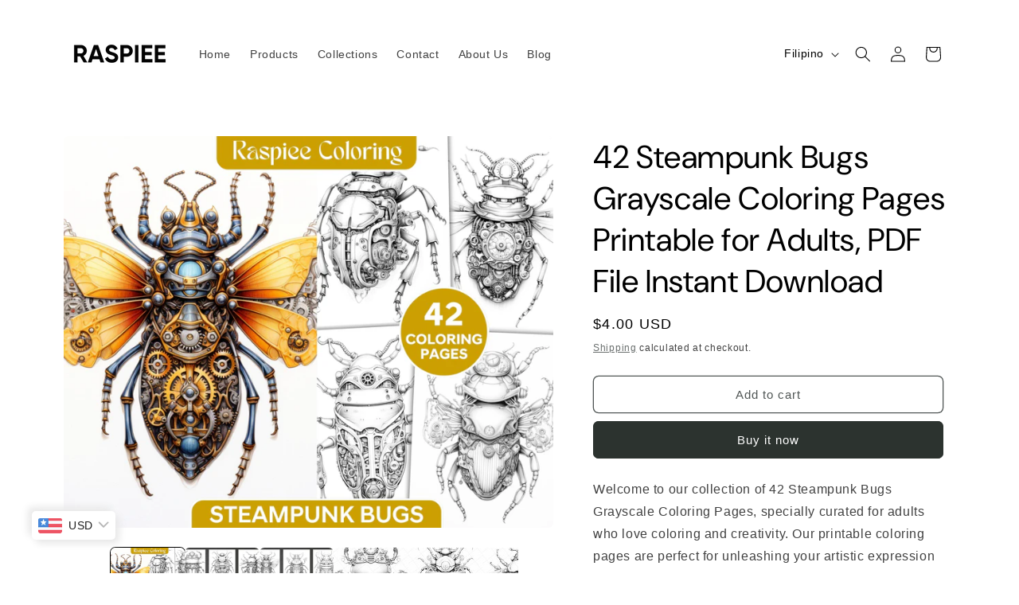

--- FILE ---
content_type: text/html; charset=utf-8
request_url: https://raspiee.com/fil/products/42-steampunk-bugs-grayscale-coloring-pages-printable-for-adults-pdf-file-instant-download
body_size: 84931
content:
<!doctype html>
<html class="no-js" lang="fil">
  <head>
	<!-- Added by AVADA SEO Suite -->
	<script>
  const avadaLightJsExclude = ['cdn.nfcube.com', 'assets/ecom.js', 'variant-title-king', 'linked_options_variants', 'smile-loader.js', 'smart-product-filter-search', 'rivo-loyalty-referrals', 'avada-cookie-consent', 'consentmo-gdpr', 'quinn'];
  const avadaLightJsInclude = ['https://www.googletagmanager.com/', 'https://connect.facebook.net/', 'https://business-api.tiktok.com/', 'https://static.klaviyo.com/'];
  window.AVADA_SPEED_BLACKLIST = avadaLightJsInclude.map(item => new RegExp(item, 'i'));
  window.AVADA_SPEED_WHITELIST = avadaLightJsExclude.map(item => new RegExp(item, 'i'));
</script>

<script>
  const isSpeedUpEnable = !1730791883966 || Date.now() < 1730791883966;
  if (isSpeedUpEnable) {
    const avadaSpeedUp=1;
    if(isSpeedUpEnable) {
  function _0x55aa(_0x575858,_0x2fd0be){const _0x30a92f=_0x1cb5();return _0x55aa=function(_0x4e8b41,_0xcd1690){_0x4e8b41=_0x4e8b41-(0xb5e+0xd*0x147+-0x1b1a);let _0x1c09f7=_0x30a92f[_0x4e8b41];return _0x1c09f7;},_0x55aa(_0x575858,_0x2fd0be);}(function(_0x4ad4dc,_0x42545f){const _0x5c7741=_0x55aa,_0x323f4d=_0x4ad4dc();while(!![]){try{const _0x588ea5=parseInt(_0x5c7741(0x10c))/(0xb6f+-0x1853+0xce5)*(-parseInt(_0x5c7741(0x157))/(-0x2363*0x1+0x1dd4+0x591*0x1))+-parseInt(_0x5c7741(0x171))/(0x269b+-0xeb+-0xf*0x283)*(parseInt(_0x5c7741(0x116))/(0x2e1+0x1*0x17b3+-0x110*0x19))+-parseInt(_0x5c7741(0x147))/(-0x1489+-0x312*0x6+0x26fa*0x1)+-parseInt(_0x5c7741(0xfa))/(-0x744+0x1*0xb5d+-0x413)*(-parseInt(_0x5c7741(0x102))/(-0x1e87+0x9e*-0x16+0x2c22))+parseInt(_0x5c7741(0x136))/(0x1e2d+0x1498+-0x1a3*0x1f)+parseInt(_0x5c7741(0x16e))/(0x460+0x1d96+0x3*-0xb4f)*(-parseInt(_0x5c7741(0xe3))/(-0x9ca+-0x1*-0x93f+0x1*0x95))+parseInt(_0x5c7741(0xf8))/(-0x1f73*0x1+0x6*-0x510+0x3dde);if(_0x588ea5===_0x42545f)break;else _0x323f4d['push'](_0x323f4d['shift']());}catch(_0x5d6d7e){_0x323f4d['push'](_0x323f4d['shift']());}}}(_0x1cb5,-0x193549+0x5dc3*-0x31+-0x2f963*-0x13),(function(){const _0x5cb2b4=_0x55aa,_0x23f9e9={'yXGBq':function(_0x237aef,_0x385938){return _0x237aef!==_0x385938;},'XduVF':function(_0x21018d,_0x56ff60){return _0x21018d===_0x56ff60;},'RChnz':_0x5cb2b4(0xf4)+_0x5cb2b4(0xe9)+_0x5cb2b4(0x14a),'TAsuR':function(_0xe21eca,_0x33e114){return _0xe21eca%_0x33e114;},'EvLYw':function(_0x1326ad,_0x261d04){return _0x1326ad!==_0x261d04;},'nnhAQ':_0x5cb2b4(0x107),'swpMF':_0x5cb2b4(0x16d),'plMMu':_0x5cb2b4(0xe8)+_0x5cb2b4(0x135),'PqBPA':function(_0x2ba85c,_0x35b541){return _0x2ba85c<_0x35b541;},'NKPCA':_0x5cb2b4(0xfc),'TINqh':function(_0x4116e3,_0x3ffd02,_0x2c8722){return _0x4116e3(_0x3ffd02,_0x2c8722);},'BAueN':_0x5cb2b4(0x120),'NgloT':_0x5cb2b4(0x14c),'ThSSU':function(_0xeb212a,_0x4341c1){return _0xeb212a+_0x4341c1;},'lDDHN':function(_0x4a1a48,_0x45ebfb){return _0x4a1a48 instanceof _0x45ebfb;},'toAYB':function(_0xcf0fa9,_0xf5fa6a){return _0xcf0fa9 instanceof _0xf5fa6a;},'VMiyW':function(_0x5300e4,_0x44e0f4){return _0x5300e4(_0x44e0f4);},'iyhbw':_0x5cb2b4(0x119),'zuWfR':function(_0x19c3e4,_0x4ee6e8){return _0x19c3e4<_0x4ee6e8;},'vEmrv':function(_0xd798cf,_0x5ea2dd){return _0xd798cf!==_0x5ea2dd;},'yxERj':function(_0x24b03b,_0x5aa292){return _0x24b03b||_0x5aa292;},'MZpwM':_0x5cb2b4(0x110)+_0x5cb2b4(0x109)+'pt','IeUHK':function(_0x5a4c7e,_0x2edf70){return _0x5a4c7e-_0x2edf70;},'Idvge':function(_0x3b526e,_0x36b469){return _0x3b526e<_0x36b469;},'qRwfm':_0x5cb2b4(0x16b)+_0x5cb2b4(0xf1),'CvXDN':function(_0x4b4208,_0x1db216){return _0x4b4208<_0x1db216;},'acPIM':function(_0x7d44b7,_0x3020d2){return _0x7d44b7(_0x3020d2);},'MyLMO':function(_0x22d4b2,_0xe7a6a0){return _0x22d4b2<_0xe7a6a0;},'boDyh':function(_0x176992,_0x346381,_0xab7fc){return _0x176992(_0x346381,_0xab7fc);},'ZANXD':_0x5cb2b4(0x10f)+_0x5cb2b4(0x12a)+_0x5cb2b4(0x142),'CXwRZ':_0x5cb2b4(0x123)+_0x5cb2b4(0x15f),'AuMHM':_0x5cb2b4(0x161),'KUuFZ':_0x5cb2b4(0xe6),'MSwtw':_0x5cb2b4(0x13a),'ERvPB':_0x5cb2b4(0x134),'ycTDj':_0x5cb2b4(0x15b),'Tvhir':_0x5cb2b4(0x154)},_0x469be1=_0x23f9e9[_0x5cb2b4(0x153)],_0x36fe07={'blacklist':window[_0x5cb2b4(0x11f)+_0x5cb2b4(0x115)+'T'],'whitelist':window[_0x5cb2b4(0x11f)+_0x5cb2b4(0x13e)+'T']},_0x26516a={'blacklisted':[]},_0x34e4a6=(_0x2be2f5,_0x25b3b2)=>{const _0x80dd2=_0x5cb2b4;if(_0x2be2f5&&(!_0x25b3b2||_0x23f9e9[_0x80dd2(0x13b)](_0x25b3b2,_0x469be1))&&(!_0x36fe07[_0x80dd2(0x170)]||_0x36fe07[_0x80dd2(0x170)][_0x80dd2(0x151)](_0xa5c7cf=>_0xa5c7cf[_0x80dd2(0x12b)](_0x2be2f5)))&&(!_0x36fe07[_0x80dd2(0x165)]||_0x36fe07[_0x80dd2(0x165)][_0x80dd2(0x156)](_0x4e2570=>!_0x4e2570[_0x80dd2(0x12b)](_0x2be2f5)))&&_0x23f9e9[_0x80dd2(0xf7)](avadaSpeedUp,0x5*0x256+-0x1*0x66c+-0x542+0.5)&&_0x2be2f5[_0x80dd2(0x137)](_0x23f9e9[_0x80dd2(0xe7)])){const _0x413c89=_0x2be2f5[_0x80dd2(0x16c)];return _0x23f9e9[_0x80dd2(0xf7)](_0x23f9e9[_0x80dd2(0x11e)](_0x413c89,-0x1deb*-0x1+0xf13+-0x2cfc),0x1176+-0x78b*0x5+0x1441);}return _0x2be2f5&&(!_0x25b3b2||_0x23f9e9[_0x80dd2(0xed)](_0x25b3b2,_0x469be1))&&(!_0x36fe07[_0x80dd2(0x170)]||_0x36fe07[_0x80dd2(0x170)][_0x80dd2(0x151)](_0x3d689d=>_0x3d689d[_0x80dd2(0x12b)](_0x2be2f5)))&&(!_0x36fe07[_0x80dd2(0x165)]||_0x36fe07[_0x80dd2(0x165)][_0x80dd2(0x156)](_0x26a7b3=>!_0x26a7b3[_0x80dd2(0x12b)](_0x2be2f5)));},_0x11462f=function(_0x42927f){const _0x346823=_0x5cb2b4,_0x5426ae=_0x42927f[_0x346823(0x159)+'te'](_0x23f9e9[_0x346823(0x14e)]);return _0x36fe07[_0x346823(0x170)]&&_0x36fe07[_0x346823(0x170)][_0x346823(0x156)](_0x107b0d=>!_0x107b0d[_0x346823(0x12b)](_0x5426ae))||_0x36fe07[_0x346823(0x165)]&&_0x36fe07[_0x346823(0x165)][_0x346823(0x151)](_0x1e7160=>_0x1e7160[_0x346823(0x12b)](_0x5426ae));},_0x39299f=new MutationObserver(_0x45c995=>{const _0x21802a=_0x5cb2b4,_0x3bc801={'mafxh':function(_0x6f9c57,_0x229989){const _0x9d39b1=_0x55aa;return _0x23f9e9[_0x9d39b1(0xf7)](_0x6f9c57,_0x229989);},'SrchE':_0x23f9e9[_0x21802a(0xe2)],'pvjbV':_0x23f9e9[_0x21802a(0xf6)]};for(let _0x333494=-0x7d7+-0x893+0x106a;_0x23f9e9[_0x21802a(0x158)](_0x333494,_0x45c995[_0x21802a(0x16c)]);_0x333494++){const {addedNodes:_0x1b685b}=_0x45c995[_0x333494];for(let _0x2f087=0x1f03+0x84b+0x1*-0x274e;_0x23f9e9[_0x21802a(0x158)](_0x2f087,_0x1b685b[_0x21802a(0x16c)]);_0x2f087++){const _0x4e5bac=_0x1b685b[_0x2f087];if(_0x23f9e9[_0x21802a(0xf7)](_0x4e5bac[_0x21802a(0x121)],-0x1f3a+-0x1*0x1b93+-0x3*-0x139a)&&_0x23f9e9[_0x21802a(0xf7)](_0x4e5bac[_0x21802a(0x152)],_0x23f9e9[_0x21802a(0xe0)])){const _0x5d9a67=_0x4e5bac[_0x21802a(0x107)],_0x3fb522=_0x4e5bac[_0x21802a(0x16d)];if(_0x23f9e9[_0x21802a(0x103)](_0x34e4a6,_0x5d9a67,_0x3fb522)){_0x26516a[_0x21802a(0x160)+'d'][_0x21802a(0x128)]([_0x4e5bac,_0x4e5bac[_0x21802a(0x16d)]]),_0x4e5bac[_0x21802a(0x16d)]=_0x469be1;const _0x1e52da=function(_0x2c95ff){const _0x359b13=_0x21802a;if(_0x3bc801[_0x359b13(0x118)](_0x4e5bac[_0x359b13(0x159)+'te'](_0x3bc801[_0x359b13(0x166)]),_0x469be1))_0x2c95ff[_0x359b13(0x112)+_0x359b13(0x150)]();_0x4e5bac[_0x359b13(0xec)+_0x359b13(0x130)](_0x3bc801[_0x359b13(0xe4)],_0x1e52da);};_0x4e5bac[_0x21802a(0x12d)+_0x21802a(0x163)](_0x23f9e9[_0x21802a(0xf6)],_0x1e52da),_0x4e5bac[_0x21802a(0x12c)+_0x21802a(0x131)]&&_0x4e5bac[_0x21802a(0x12c)+_0x21802a(0x131)][_0x21802a(0x11a)+'d'](_0x4e5bac);}}}}});_0x39299f[_0x5cb2b4(0x105)](document[_0x5cb2b4(0x10b)+_0x5cb2b4(0x16a)],{'childList':!![],'subtree':!![]});const _0x2910a9=/[|\\{}()\[\]^$+*?.]/g,_0xa9f173=function(..._0x1baa33){const _0x3053cc=_0x5cb2b4,_0x2e6f61={'mMWha':function(_0x158c76,_0x5c404b){const _0x25a05c=_0x55aa;return _0x23f9e9[_0x25a05c(0xf7)](_0x158c76,_0x5c404b);},'BXirI':_0x23f9e9[_0x3053cc(0x141)],'COGok':function(_0x421bf7,_0x55453a){const _0x4fd417=_0x3053cc;return _0x23f9e9[_0x4fd417(0x167)](_0x421bf7,_0x55453a);},'XLSAp':function(_0x193984,_0x35c446){const _0x5bbecf=_0x3053cc;return _0x23f9e9[_0x5bbecf(0xed)](_0x193984,_0x35c446);},'EygRw':function(_0xfbb69c,_0x21b15d){const _0xe5c840=_0x3053cc;return _0x23f9e9[_0xe5c840(0x104)](_0xfbb69c,_0x21b15d);},'xZuNx':_0x23f9e9[_0x3053cc(0x139)],'SBUaW':function(_0x5739bf,_0x2c2fab){const _0x42cbb1=_0x3053cc;return _0x23f9e9[_0x42cbb1(0x172)](_0x5739bf,_0x2c2fab);},'EAoTR':function(_0x123b29,_0x5b29bf){const _0x2828d2=_0x3053cc;return _0x23f9e9[_0x2828d2(0x11d)](_0x123b29,_0x5b29bf);},'cdYdq':_0x23f9e9[_0x3053cc(0x14e)],'WzJcf':_0x23f9e9[_0x3053cc(0xe2)],'nytPK':function(_0x53f733,_0x4ad021){const _0x4f0333=_0x3053cc;return _0x23f9e9[_0x4f0333(0x148)](_0x53f733,_0x4ad021);},'oUrHG':_0x23f9e9[_0x3053cc(0x14d)],'dnxjX':function(_0xed6b5f,_0x573f55){const _0x57aa03=_0x3053cc;return _0x23f9e9[_0x57aa03(0x15a)](_0xed6b5f,_0x573f55);}};_0x23f9e9[_0x3053cc(0x15d)](_0x1baa33[_0x3053cc(0x16c)],-0x1a3*-0x9+-0xf9*0xb+-0x407*0x1)?(_0x36fe07[_0x3053cc(0x170)]=[],_0x36fe07[_0x3053cc(0x165)]=[]):(_0x36fe07[_0x3053cc(0x170)]&&(_0x36fe07[_0x3053cc(0x170)]=_0x36fe07[_0x3053cc(0x170)][_0x3053cc(0x106)](_0xa8e001=>_0x1baa33[_0x3053cc(0x156)](_0x4a8a28=>{const _0x2e425b=_0x3053cc;if(_0x2e6f61[_0x2e425b(0x111)](typeof _0x4a8a28,_0x2e6f61[_0x2e425b(0x155)]))return!_0xa8e001[_0x2e425b(0x12b)](_0x4a8a28);else{if(_0x2e6f61[_0x2e425b(0xeb)](_0x4a8a28,RegExp))return _0x2e6f61[_0x2e425b(0x145)](_0xa8e001[_0x2e425b(0xdf)](),_0x4a8a28[_0x2e425b(0xdf)]());}}))),_0x36fe07[_0x3053cc(0x165)]&&(_0x36fe07[_0x3053cc(0x165)]=[..._0x36fe07[_0x3053cc(0x165)],..._0x1baa33[_0x3053cc(0xff)](_0x4e4c02=>{const _0x7c755c=_0x3053cc;if(_0x23f9e9[_0x7c755c(0xf7)](typeof _0x4e4c02,_0x23f9e9[_0x7c755c(0x141)])){const _0x932437=_0x4e4c02[_0x7c755c(0xea)](_0x2910a9,_0x23f9e9[_0x7c755c(0x16f)]),_0x34e686=_0x23f9e9[_0x7c755c(0xf0)](_0x23f9e9[_0x7c755c(0xf0)]('.*',_0x932437),'.*');if(_0x36fe07[_0x7c755c(0x165)][_0x7c755c(0x156)](_0x21ef9a=>_0x21ef9a[_0x7c755c(0xdf)]()!==_0x34e686[_0x7c755c(0xdf)]()))return new RegExp(_0x34e686);}else{if(_0x23f9e9[_0x7c755c(0x117)](_0x4e4c02,RegExp)){if(_0x36fe07[_0x7c755c(0x165)][_0x7c755c(0x156)](_0x5a3f09=>_0x5a3f09[_0x7c755c(0xdf)]()!==_0x4e4c02[_0x7c755c(0xdf)]()))return _0x4e4c02;}}return null;})[_0x3053cc(0x106)](Boolean)]));const _0x3eeb55=document[_0x3053cc(0x11b)+_0x3053cc(0x10e)](_0x23f9e9[_0x3053cc(0xf0)](_0x23f9e9[_0x3053cc(0xf0)](_0x23f9e9[_0x3053cc(0x122)],_0x469be1),'"]'));for(let _0xf831f7=-0x21aa+-0x1793+0x393d*0x1;_0x23f9e9[_0x3053cc(0x14b)](_0xf831f7,_0x3eeb55[_0x3053cc(0x16c)]);_0xf831f7++){const _0x5868cb=_0x3eeb55[_0xf831f7];_0x23f9e9[_0x3053cc(0x132)](_0x11462f,_0x5868cb)&&(_0x26516a[_0x3053cc(0x160)+'d'][_0x3053cc(0x128)]([_0x5868cb,_0x23f9e9[_0x3053cc(0x14d)]]),_0x5868cb[_0x3053cc(0x12c)+_0x3053cc(0x131)][_0x3053cc(0x11a)+'d'](_0x5868cb));}let _0xdf8cd0=-0x17da+0x2461+-0xc87*0x1;[..._0x26516a[_0x3053cc(0x160)+'d']][_0x3053cc(0x10d)](([_0x226aeb,_0x33eaa7],_0xe33bca)=>{const _0x2aa7bf=_0x3053cc;if(_0x2e6f61[_0x2aa7bf(0x143)](_0x11462f,_0x226aeb)){const _0x41da0d=document[_0x2aa7bf(0x11c)+_0x2aa7bf(0x131)](_0x2e6f61[_0x2aa7bf(0x127)]);for(let _0x6784c7=0xd7b+-0xaa5+-0x2d6;_0x2e6f61[_0x2aa7bf(0x164)](_0x6784c7,_0x226aeb[_0x2aa7bf(0xe5)][_0x2aa7bf(0x16c)]);_0x6784c7++){const _0x4ca758=_0x226aeb[_0x2aa7bf(0xe5)][_0x6784c7];_0x2e6f61[_0x2aa7bf(0x12f)](_0x4ca758[_0x2aa7bf(0x133)],_0x2e6f61[_0x2aa7bf(0x13f)])&&_0x2e6f61[_0x2aa7bf(0x145)](_0x4ca758[_0x2aa7bf(0x133)],_0x2e6f61[_0x2aa7bf(0x100)])&&_0x41da0d[_0x2aa7bf(0xe1)+'te'](_0x4ca758[_0x2aa7bf(0x133)],_0x226aeb[_0x2aa7bf(0xe5)][_0x6784c7][_0x2aa7bf(0x12e)]);}_0x41da0d[_0x2aa7bf(0xe1)+'te'](_0x2e6f61[_0x2aa7bf(0x13f)],_0x226aeb[_0x2aa7bf(0x107)]),_0x41da0d[_0x2aa7bf(0xe1)+'te'](_0x2e6f61[_0x2aa7bf(0x100)],_0x2e6f61[_0x2aa7bf(0x101)](_0x33eaa7,_0x2e6f61[_0x2aa7bf(0x126)])),document[_0x2aa7bf(0x113)][_0x2aa7bf(0x146)+'d'](_0x41da0d),_0x26516a[_0x2aa7bf(0x160)+'d'][_0x2aa7bf(0x162)](_0x2e6f61[_0x2aa7bf(0x13d)](_0xe33bca,_0xdf8cd0),-0x105d*0x2+0x1*-0xeaa+0x2f65),_0xdf8cd0++;}}),_0x36fe07[_0x3053cc(0x170)]&&_0x23f9e9[_0x3053cc(0xf3)](_0x36fe07[_0x3053cc(0x170)][_0x3053cc(0x16c)],0x10f2+-0x1a42+0x951)&&_0x39299f[_0x3053cc(0x15c)]();},_0x4c2397=document[_0x5cb2b4(0x11c)+_0x5cb2b4(0x131)],_0x573f89={'src':Object[_0x5cb2b4(0x14f)+_0x5cb2b4(0xfd)+_0x5cb2b4(0x144)](HTMLScriptElement[_0x5cb2b4(0xf9)],_0x23f9e9[_0x5cb2b4(0x14e)]),'type':Object[_0x5cb2b4(0x14f)+_0x5cb2b4(0xfd)+_0x5cb2b4(0x144)](HTMLScriptElement[_0x5cb2b4(0xf9)],_0x23f9e9[_0x5cb2b4(0xe2)])};document[_0x5cb2b4(0x11c)+_0x5cb2b4(0x131)]=function(..._0x4db605){const _0x1480b5=_0x5cb2b4,_0x3a6982={'KNNxG':function(_0x32fa39,_0x2a57e4,_0x3cc08f){const _0x5ead12=_0x55aa;return _0x23f9e9[_0x5ead12(0x169)](_0x32fa39,_0x2a57e4,_0x3cc08f);}};if(_0x23f9e9[_0x1480b5(0x13b)](_0x4db605[-0x4*-0x376+0x4*0x2f+-0xe94][_0x1480b5(0x140)+'e'](),_0x23f9e9[_0x1480b5(0x139)]))return _0x4c2397[_0x1480b5(0x114)](document)(..._0x4db605);const _0x2f091d=_0x4c2397[_0x1480b5(0x114)](document)(..._0x4db605);try{Object[_0x1480b5(0xf2)+_0x1480b5(0x149)](_0x2f091d,{'src':{..._0x573f89[_0x1480b5(0x107)],'set'(_0x3ae2bc){const _0x5d6fdc=_0x1480b5;_0x3a6982[_0x5d6fdc(0x129)](_0x34e4a6,_0x3ae2bc,_0x2f091d[_0x5d6fdc(0x16d)])&&_0x573f89[_0x5d6fdc(0x16d)][_0x5d6fdc(0x10a)][_0x5d6fdc(0x125)](this,_0x469be1),_0x573f89[_0x5d6fdc(0x107)][_0x5d6fdc(0x10a)][_0x5d6fdc(0x125)](this,_0x3ae2bc);}},'type':{..._0x573f89[_0x1480b5(0x16d)],'get'(){const _0x436e9e=_0x1480b5,_0x4b63b9=_0x573f89[_0x436e9e(0x16d)][_0x436e9e(0xfb)][_0x436e9e(0x125)](this);if(_0x23f9e9[_0x436e9e(0xf7)](_0x4b63b9,_0x469be1)||_0x23f9e9[_0x436e9e(0x103)](_0x34e4a6,this[_0x436e9e(0x107)],_0x4b63b9))return null;return _0x4b63b9;},'set'(_0x174ea3){const _0x1dff57=_0x1480b5,_0xa2fd13=_0x23f9e9[_0x1dff57(0x103)](_0x34e4a6,_0x2f091d[_0x1dff57(0x107)],_0x2f091d[_0x1dff57(0x16d)])?_0x469be1:_0x174ea3;_0x573f89[_0x1dff57(0x16d)][_0x1dff57(0x10a)][_0x1dff57(0x125)](this,_0xa2fd13);}}}),_0x2f091d[_0x1480b5(0xe1)+'te']=function(_0x5b0870,_0x8c60d5){const _0xab22d4=_0x1480b5;if(_0x23f9e9[_0xab22d4(0xf7)](_0x5b0870,_0x23f9e9[_0xab22d4(0xe2)])||_0x23f9e9[_0xab22d4(0xf7)](_0x5b0870,_0x23f9e9[_0xab22d4(0x14e)]))_0x2f091d[_0x5b0870]=_0x8c60d5;else HTMLScriptElement[_0xab22d4(0xf9)][_0xab22d4(0xe1)+'te'][_0xab22d4(0x125)](_0x2f091d,_0x5b0870,_0x8c60d5);};}catch(_0x5a9461){console[_0x1480b5(0x168)](_0x23f9e9[_0x1480b5(0xef)],_0x5a9461);}return _0x2f091d;};const _0x5883c5=[_0x23f9e9[_0x5cb2b4(0xfe)],_0x23f9e9[_0x5cb2b4(0x13c)],_0x23f9e9[_0x5cb2b4(0xf5)],_0x23f9e9[_0x5cb2b4(0x15e)],_0x23f9e9[_0x5cb2b4(0x138)],_0x23f9e9[_0x5cb2b4(0x124)]],_0x4ab8d2=_0x5883c5[_0x5cb2b4(0xff)](_0x439d08=>{return{'type':_0x439d08,'listener':()=>_0xa9f173(),'options':{'passive':!![]}};});_0x4ab8d2[_0x5cb2b4(0x10d)](_0x4d3535=>{const _0x3882ab=_0x5cb2b4;document[_0x3882ab(0x12d)+_0x3882ab(0x163)](_0x4d3535[_0x3882ab(0x16d)],_0x4d3535[_0x3882ab(0xee)],_0x4d3535[_0x3882ab(0x108)]);});}()));function _0x1cb5(){const _0x15f8e0=['ault','some','tagName','CXwRZ','wheel','BXirI','every','6lYvYYX','PqBPA','getAttribu','IeUHK','touchstart','disconnect','Idvge','ERvPB','/blocked','blackliste','keydown','splice','stener','SBUaW','whitelist','SrchE','toAYB','warn','boDyh','ement','script[typ','length','type','346347wGqEBH','NgloT','blacklist','33OVoYHk','zuWfR','toString','NKPCA','setAttribu','swpMF','230EEqEiq','pvjbV','attributes','mousemove','RChnz','beforescri','y.com/exte','replace','COGok','removeEven','EvLYw','listener','ZANXD','ThSSU','e="','defineProp','MyLMO','cdn.shopif','MSwtw','plMMu','XduVF','22621984JRJQxz','prototype','8818116NVbcZr','get','SCRIPT','ertyDescri','AuMHM','map','WzJcf','nytPK','7kiZatp','TINqh','VMiyW','observe','filter','src','options','n/javascri','set','documentEl','478083wuqgQV','forEach','torAll','Avada cann','applicatio','mMWha','preventDef','head','bind','D_BLACKLIS','75496skzGVx','lDDHN','mafxh','script','removeChil','querySelec','createElem','vEmrv','TAsuR','AVADA_SPEE','string','nodeType','qRwfm','javascript','Tvhir','call','oUrHG','xZuNx','push','KNNxG','ot lazy lo','test','parentElem','addEventLi','value','EAoTR','tListener','ent','acPIM','name','touchmove','ptexecute','6968312SmqlIb','includes','ycTDj','iyhbw','touchend','yXGBq','KUuFZ','dnxjX','D_WHITELIS','cdYdq','toLowerCas','BAueN','ad script','EygRw','ptor','XLSAp','appendChil','4975500NoPAFA','yxERj','erties','nsions','CvXDN','\$&','MZpwM','nnhAQ','getOwnProp'];_0x1cb5=function(){return _0x15f8e0;};return _0x1cb5();}
}
    class LightJsLoader{constructor(e){this.jQs=[],this.listener=this.handleListener.bind(this,e),this.scripts=["default","defer","async"].reduce(((e,t)=>({...e,[t]:[]})),{});const t=this;e.forEach((e=>window.addEventListener(e,t.listener,{passive:!0})))}handleListener(e){const t=this;return e.forEach((e=>window.removeEventListener(e,t.listener))),"complete"===document.readyState?this.handleDOM():document.addEventListener("readystatechange",(e=>{if("complete"===e.target.readyState)return setTimeout(t.handleDOM.bind(t),1)}))}async handleDOM(){this.suspendEvent(),this.suspendJQuery(),this.findScripts(),this.preloadScripts();for(const e of Object.keys(this.scripts))await this.replaceScripts(this.scripts[e]);for(const e of["DOMContentLoaded","readystatechange"])await this.requestRepaint(),document.dispatchEvent(new Event("lightJS-"+e));document.lightJSonreadystatechange&&document.lightJSonreadystatechange();for(const e of["DOMContentLoaded","load"])await this.requestRepaint(),window.dispatchEvent(new Event("lightJS-"+e));await this.requestRepaint(),window.lightJSonload&&window.lightJSonload(),await this.requestRepaint(),this.jQs.forEach((e=>e(window).trigger("lightJS-jquery-load"))),window.dispatchEvent(new Event("lightJS-pageshow")),await this.requestRepaint(),window.lightJSonpageshow&&window.lightJSonpageshow()}async requestRepaint(){return new Promise((e=>requestAnimationFrame(e)))}findScripts(){document.querySelectorAll("script[type=lightJs]").forEach((e=>{e.hasAttribute("src")?e.hasAttribute("async")&&e.async?this.scripts.async.push(e):e.hasAttribute("defer")&&e.defer?this.scripts.defer.push(e):this.scripts.default.push(e):this.scripts.default.push(e)}))}preloadScripts(){const e=this,t=Object.keys(this.scripts).reduce(((t,n)=>[...t,...e.scripts[n]]),[]),n=document.createDocumentFragment();t.forEach((e=>{const t=e.getAttribute("src");if(!t)return;const s=document.createElement("link");s.href=t,s.rel="preload",s.as="script",n.appendChild(s)})),document.head.appendChild(n)}async replaceScripts(e){let t;for(;t=e.shift();)await this.requestRepaint(),new Promise((e=>{const n=document.createElement("script");[...t.attributes].forEach((e=>{"type"!==e.nodeName&&n.setAttribute(e.nodeName,e.nodeValue)})),t.hasAttribute("src")?(n.addEventListener("load",e),n.addEventListener("error",e)):(n.text=t.text,e()),t.parentNode.replaceChild(n,t)}))}suspendEvent(){const e={};[{obj:document,name:"DOMContentLoaded"},{obj:window,name:"DOMContentLoaded"},{obj:window,name:"load"},{obj:window,name:"pageshow"},{obj:document,name:"readystatechange"}].map((t=>function(t,n){function s(n){return e[t].list.indexOf(n)>=0?"lightJS-"+n:n}e[t]||(e[t]={list:[n],add:t.addEventListener,remove:t.removeEventListener},t.addEventListener=(...n)=>{n[0]=s(n[0]),e[t].add.apply(t,n)},t.removeEventListener=(...n)=>{n[0]=s(n[0]),e[t].remove.apply(t,n)})}(t.obj,t.name))),[{obj:document,name:"onreadystatechange"},{obj:window,name:"onpageshow"}].map((e=>function(e,t){let n=e[t];Object.defineProperty(e,t,{get:()=>n||function(){},set:s=>{e["lightJS"+t]=n=s}})}(e.obj,e.name)))}suspendJQuery(){const e=this;let t=window.jQuery;Object.defineProperty(window,"jQuery",{get:()=>t,set(n){if(!n||!n.fn||!e.jQs.includes(n))return void(t=n);n.fn.ready=n.fn.init.prototype.ready=e=>{e.bind(document)(n)};const s=n.fn.on;n.fn.on=n.fn.init.prototype.on=function(...e){if(window!==this[0])return s.apply(this,e),this;const t=e=>e.split(" ").map((e=>"load"===e||0===e.indexOf("load.")?"lightJS-jquery-load":e)).join(" ");return"string"==typeof e[0]||e[0]instanceof String?(e[0]=t(e[0]),s.apply(this,e),this):("object"==typeof e[0]&&Object.keys(e[0]).forEach((n=>{delete Object.assign(e[0],{[t(n)]:e[0][n]})[n]})),s.apply(this,e),this)},e.jQs.push(n),t=n}})}}
new LightJsLoader(["keydown","mousemove","touchend","touchmove","touchstart","wheel"]);
  }
</script>

	<!-- /Added by AVADA SEO Suite -->
<meta name="p:domain_verify" content="827e67ba6654c37a82f14dd1925e6463"/>

    <meta charset="utf-8">
    <meta http-equiv="X-UA-Compatible" content="IE=edge">
    <meta name="viewport" content="width=device-width,initial-scale=1">
    <meta name="theme-color" content="">
    <link rel="canonical" href="https://raspiee.com/fil/products/42-steampunk-bugs-grayscale-coloring-pages-printable-for-adults-pdf-file-instant-download"><link rel="icon" type="image/png" href="//raspiee.com/cdn/shop/files/Untitled_design_1_3d13d61f-5a91-446f-84a0-09254bb7f77f.png?crop=center&height=32&v=1700231528&width=32"><link rel="preconnect" href="https://fonts.shopifycdn.com" crossorigin><title>
      42 Steampunk Bugs Grayscale Coloring Pages Printable for Adults, PDF F
 &ndash; RASPIEE</title>

    
      <meta name="description" content="Welcome to our collection of 42 Steampunk Bugs Grayscale Coloring Pages, specially curated for adults who love coloring and creativity. Our printable coloring pages are perfect for unleashing your artistic expression and finding tranquility in coloring. Explore the fascinating world of steampunk insects with our intric">
    

    

<meta property="og:site_name" content="RASPIEE">
<meta property="og:url" content="https://raspiee.com/fil/products/42-steampunk-bugs-grayscale-coloring-pages-printable-for-adults-pdf-file-instant-download">
<meta property="og:title" content="42 Steampunk Bugs Grayscale Coloring Pages Printable for Adults, PDF F">
<meta property="og:type" content="product">
<meta property="og:description" content="Welcome to our collection of 42 Steampunk Bugs Grayscale Coloring Pages, specially curated for adults who love coloring and creativity. Our printable coloring pages are perfect for unleashing your artistic expression and finding tranquility in coloring. Explore the fascinating world of steampunk insects with our intric"><meta property="og:image" content="http://raspiee.com/cdn/shop/files/1_cbbdae7c-a305-4cfd-9b39-21d764d166f2.jpg?v=1728139689">
  <meta property="og:image:secure_url" content="https://raspiee.com/cdn/shop/files/1_cbbdae7c-a305-4cfd-9b39-21d764d166f2.jpg?v=1728139689">
  <meta property="og:image:width" content="3562">
  <meta property="og:image:height" content="2850"><meta property="og:price:amount" content="4.00">
  <meta property="og:price:currency" content="USD"><meta name="twitter:card" content="summary_large_image">
<meta name="twitter:title" content="42 Steampunk Bugs Grayscale Coloring Pages Printable for Adults, PDF F">
<meta name="twitter:description" content="Welcome to our collection of 42 Steampunk Bugs Grayscale Coloring Pages, specially curated for adults who love coloring and creativity. Our printable coloring pages are perfect for unleashing your artistic expression and finding tranquility in coloring. Explore the fascinating world of steampunk insects with our intric">


    <script src="//raspiee.com/cdn/shop/t/17/assets/constants.js?v=58251544750838685771739035568" defer="defer"></script>
    <script src="//raspiee.com/cdn/shop/t/17/assets/pubsub.js?v=158357773527763999511739035568" defer="defer"></script>
    <script src="//raspiee.com/cdn/shop/t/17/assets/global.js?v=40820548392383841591739035568" defer="defer"></script><script src="//raspiee.com/cdn/shop/t/17/assets/animations.js?v=88693664871331136111739035568" defer="defer"></script><script>window.performance && window.performance.mark && window.performance.mark('shopify.content_for_header.start');</script><meta name="google-site-verification" content="2C03DZTwk_Rssq8hUCGrHlYIDv1Q-78dydymWP0vmTQ">
<meta id="shopify-digital-wallet" name="shopify-digital-wallet" content="/71418446133/digital_wallets/dialog">
<meta name="shopify-checkout-api-token" content="7b8c4d61c5d8c6b101d7f8dda9b0ee2f">
<meta id="in-context-paypal-metadata" data-shop-id="71418446133" data-venmo-supported="true" data-environment="production" data-locale="en_US" data-paypal-v4="true" data-currency="USD">
<link rel="alternate" hreflang="x-default" href="https://raspiee.com/products/42-steampunk-bugs-grayscale-coloring-pages-printable-for-adults-pdf-file-instant-download">
<link rel="alternate" hreflang="en" href="https://raspiee.com/products/42-steampunk-bugs-grayscale-coloring-pages-printable-for-adults-pdf-file-instant-download">
<link rel="alternate" hreflang="fr" href="https://raspiee.com/fr/products/42-steampunk-bugs-grayscale-coloring-pages-printable-for-adults-pdf-file-instant-download">
<link rel="alternate" hreflang="pt" href="https://raspiee.com/pt/products/42-steampunk-bugs-grayscale-coloring-pages-printable-for-adults-pdf-file-instant-download">
<link rel="alternate" hreflang="es" href="https://raspiee.com/es/products/42-steampunk-bugs-grayscale-coloring-pages-printable-for-adults-pdf-file-instant-download">
<link rel="alternate" hreflang="vi" href="https://raspiee.com/vi/products/42-steampunk-bugs-grayscale-coloring-pages-printable-for-adults-pdf-file-instant-download">
<link rel="alternate" hreflang="ja" href="https://raspiee.com/ja/products/42-steampunk-bugs-grayscale-coloring-pages-printable-for-adults-pdf-file-instant-download">
<link rel="alternate" hreflang="ko" href="https://raspiee.com/ko/products/42-steampunk-bugs-grayscale-coloring-pages-printable-for-adults-pdf-file-instant-download">
<link rel="alternate" hreflang="hi" href="https://raspiee.com/hi/products/42-steampunk-bugs-grayscale-coloring-pages-printable-for-adults-pdf-file-instant-download">
<link rel="alternate" hreflang="ru" href="https://raspiee.com/ru/products/42-steampunk-bugs-grayscale-coloring-pages-printable-for-adults-pdf-file-instant-download">
<link rel="alternate" hreflang="ar" href="https://raspiee.com/ar/products/42-steampunk-bugs-grayscale-coloring-pages-printable-for-adults-pdf-file-instant-download">
<link rel="alternate" hreflang="it" href="https://raspiee.com/it/products/42-steampunk-bugs-grayscale-coloring-pages-printable-for-adults-pdf-file-instant-download">
<link rel="alternate" hreflang="zh-Hans" href="https://raspiee.com/zh-hans/products/42-steampunk-bugs-grayscale-coloring-pages-printable-for-adults-pdf-file-instant-download">
<link rel="alternate" hreflang="nl" href="https://raspiee.com/nl/products/42-steampunk-bugs-grayscale-coloring-pages-printable-for-adults-pdf-file-instant-download">
<link rel="alternate" hreflang="th" href="https://raspiee.com/th/products/42-steampunk-bugs-grayscale-coloring-pages-printable-for-adults-pdf-file-instant-download">
<link rel="alternate" hreflang="id" href="https://raspiee.com/id/products/42-steampunk-bugs-grayscale-coloring-pages-printable-for-adults-pdf-file-instant-download">
<link rel="alternate" hreflang="zh-Hant" href="https://raspiee.com/zh-hant/products/42-steampunk-bugs-grayscale-coloring-pages-printable-for-adults-pdf-file-instant-download">
<link rel="alternate" hreflang="de" href="https://raspiee.com/de/products/42-steampunk-bugs-grayscale-coloring-pages-printable-for-adults-pdf-file-instant-download">
<link rel="alternate" hreflang="fil" href="https://raspiee.com/fil/products/42-steampunk-bugs-grayscale-coloring-pages-printable-for-adults-pdf-file-instant-download">
<link rel="alternate" hreflang="zh-Hans-US" href="https://raspiee.com/zh-hans/products/42-steampunk-bugs-grayscale-coloring-pages-printable-for-adults-pdf-file-instant-download">
<link rel="alternate" hreflang="zh-Hant-US" href="https://raspiee.com/zh-hant/products/42-steampunk-bugs-grayscale-coloring-pages-printable-for-adults-pdf-file-instant-download">
<link rel="alternate" type="application/json+oembed" href="https://raspiee.com/fil/products/42-steampunk-bugs-grayscale-coloring-pages-printable-for-adults-pdf-file-instant-download.oembed">
<script async="async" src="/checkouts/internal/preloads.js?locale=fil-US"></script>
<script id="shopify-features" type="application/json">{"accessToken":"7b8c4d61c5d8c6b101d7f8dda9b0ee2f","betas":["rich-media-storefront-analytics"],"domain":"raspiee.com","predictiveSearch":true,"shopId":71418446133,"locale":"en"}</script>
<script>var Shopify = Shopify || {};
Shopify.shop = "raspiee.myshopify.com";
Shopify.locale = "fil";
Shopify.currency = {"active":"USD","rate":"1.0"};
Shopify.country = "US";
Shopify.theme = {"name":"Craft - No Hero","id":177105174837,"schema_name":"Craft","schema_version":"12.0.0","theme_store_id":1368,"role":"main"};
Shopify.theme.handle = "null";
Shopify.theme.style = {"id":null,"handle":null};
Shopify.cdnHost = "raspiee.com/cdn";
Shopify.routes = Shopify.routes || {};
Shopify.routes.root = "/fil/";</script>
<script type="module">!function(o){(o.Shopify=o.Shopify||{}).modules=!0}(window);</script>
<script>!function(o){function n(){var o=[];function n(){o.push(Array.prototype.slice.apply(arguments))}return n.q=o,n}var t=o.Shopify=o.Shopify||{};t.loadFeatures=n(),t.autoloadFeatures=n()}(window);</script>
<script id="shop-js-analytics" type="application/json">{"pageType":"product"}</script>
<script defer="defer" async type="module" src="//raspiee.com/cdn/shopifycloud/shop-js/modules/v2/client.init-shop-cart-sync_BT-GjEfc.en.esm.js"></script>
<script defer="defer" async type="module" src="//raspiee.com/cdn/shopifycloud/shop-js/modules/v2/chunk.common_D58fp_Oc.esm.js"></script>
<script defer="defer" async type="module" src="//raspiee.com/cdn/shopifycloud/shop-js/modules/v2/chunk.modal_xMitdFEc.esm.js"></script>
<script type="module">
  await import("//raspiee.com/cdn/shopifycloud/shop-js/modules/v2/client.init-shop-cart-sync_BT-GjEfc.en.esm.js");
await import("//raspiee.com/cdn/shopifycloud/shop-js/modules/v2/chunk.common_D58fp_Oc.esm.js");
await import("//raspiee.com/cdn/shopifycloud/shop-js/modules/v2/chunk.modal_xMitdFEc.esm.js");

  window.Shopify.SignInWithShop?.initShopCartSync?.({"fedCMEnabled":true,"windoidEnabled":true});

</script>
<script>(function() {
  var isLoaded = false;
  function asyncLoad() {
    if (isLoaded) return;
    isLoaded = true;
    var urls = ["\/\/cdn.shopify.com\/proxy\/52205ab17246dcf8af9fe29d3e5428c1cd30e9af5c1a0d754ee81b2aa881d649\/app.digital-downloads.com\/js\/customer-orders.js?shop=raspiee.myshopify.com\u0026sp-cache-control=cHVibGljLCBtYXgtYWdlPTkwMA","https:\/\/api.fastbundle.co\/scripts\/src.js?shop=raspiee.myshopify.com"];
    for (var i = 0; i < urls.length; i++) {
      var s = document.createElement('script');
      if ((!1730791883966 || Date.now() < 1730791883966) &&
      (!window.AVADA_SPEED_BLACKLIST || window.AVADA_SPEED_BLACKLIST.some(pattern => pattern.test(s))) &&
      (!window.AVADA_SPEED_WHITELIST || window.AVADA_SPEED_WHITELIST.every(pattern => !pattern.test(s)))) s.type = 'lightJs'; else s.type = 'text/javascript';
      s.async = true;
      s.src = urls[i];
      var x = document.getElementsByTagName('script')[0];
      x.parentNode.insertBefore(s, x);
    }
  };
  if(window.attachEvent) {
    window.attachEvent('onload', asyncLoad);
  } else {
    window.addEventListener('load', asyncLoad, false);
  }
})();</script>
<script id="__st">var __st={"a":71418446133,"offset":-28800,"reqid":"ef0d32ee-dadf-469f-aa6a-b9dde44ab454-1769528160","pageurl":"raspiee.com\/fil\/products\/42-steampunk-bugs-grayscale-coloring-pages-printable-for-adults-pdf-file-instant-download","u":"fa9111c55579","p":"product","rtyp":"product","rid":8478849368373};</script>
<script>window.ShopifyPaypalV4VisibilityTracking = true;</script>
<script id="captcha-bootstrap">!function(){'use strict';const t='contact',e='account',n='new_comment',o=[[t,t],['blogs',n],['comments',n],[t,'customer']],c=[[e,'customer_login'],[e,'guest_login'],[e,'recover_customer_password'],[e,'create_customer']],r=t=>t.map((([t,e])=>`form[action*='/${t}']:not([data-nocaptcha='true']) input[name='form_type'][value='${e}']`)).join(','),a=t=>()=>t?[...document.querySelectorAll(t)].map((t=>t.form)):[];function s(){const t=[...o],e=r(t);return a(e)}const i='password',u='form_key',d=['recaptcha-v3-token','g-recaptcha-response','h-captcha-response',i],f=()=>{try{return window.sessionStorage}catch{return}},m='__shopify_v',_=t=>t.elements[u];function p(t,e,n=!1){try{const o=window.sessionStorage,c=JSON.parse(o.getItem(e)),{data:r}=function(t){const{data:e,action:n}=t;return t[m]||n?{data:e,action:n}:{data:t,action:n}}(c);for(const[e,n]of Object.entries(r))t.elements[e]&&(t.elements[e].value=n);n&&o.removeItem(e)}catch(o){console.error('form repopulation failed',{error:o})}}const l='form_type',E='cptcha';function T(t){t.dataset[E]=!0}const w=window,h=w.document,L='Shopify',v='ce_forms',y='captcha';let A=!1;((t,e)=>{const n=(g='f06e6c50-85a8-45c8-87d0-21a2b65856fe',I='https://cdn.shopify.com/shopifycloud/storefront-forms-hcaptcha/ce_storefront_forms_captcha_hcaptcha.v1.5.2.iife.js',D={infoText:'Protected by hCaptcha',privacyText:'Privacy',termsText:'Terms'},(t,e,n)=>{const o=w[L][v],c=o.bindForm;if(c)return c(t,g,e,D).then(n);var r;o.q.push([[t,g,e,D],n]),r=I,A||(h.body.append(Object.assign(h.createElement('script'),{id:'captcha-provider',async:!0,src:r})),A=!0)});var g,I,D;w[L]=w[L]||{},w[L][v]=w[L][v]||{},w[L][v].q=[],w[L][y]=w[L][y]||{},w[L][y].protect=function(t,e){n(t,void 0,e),T(t)},Object.freeze(w[L][y]),function(t,e,n,w,h,L){const[v,y,A,g]=function(t,e,n){const i=e?o:[],u=t?c:[],d=[...i,...u],f=r(d),m=r(i),_=r(d.filter((([t,e])=>n.includes(e))));return[a(f),a(m),a(_),s()]}(w,h,L),I=t=>{const e=t.target;return e instanceof HTMLFormElement?e:e&&e.form},D=t=>v().includes(t);t.addEventListener('submit',(t=>{const e=I(t);if(!e)return;const n=D(e)&&!e.dataset.hcaptchaBound&&!e.dataset.recaptchaBound,o=_(e),c=g().includes(e)&&(!o||!o.value);(n||c)&&t.preventDefault(),c&&!n&&(function(t){try{if(!f())return;!function(t){const e=f();if(!e)return;const n=_(t);if(!n)return;const o=n.value;o&&e.removeItem(o)}(t);const e=Array.from(Array(32),(()=>Math.random().toString(36)[2])).join('');!function(t,e){_(t)||t.append(Object.assign(document.createElement('input'),{type:'hidden',name:u})),t.elements[u].value=e}(t,e),function(t,e){const n=f();if(!n)return;const o=[...t.querySelectorAll(`input[type='${i}']`)].map((({name:t})=>t)),c=[...d,...o],r={};for(const[a,s]of new FormData(t).entries())c.includes(a)||(r[a]=s);n.setItem(e,JSON.stringify({[m]:1,action:t.action,data:r}))}(t,e)}catch(e){console.error('failed to persist form',e)}}(e),e.submit())}));const S=(t,e)=>{t&&!t.dataset[E]&&(n(t,e.some((e=>e===t))),T(t))};for(const o of['focusin','change'])t.addEventListener(o,(t=>{const e=I(t);D(e)&&S(e,y())}));const B=e.get('form_key'),M=e.get(l),P=B&&M;t.addEventListener('DOMContentLoaded',(()=>{const t=y();if(P)for(const e of t)e.elements[l].value===M&&p(e,B);[...new Set([...A(),...v().filter((t=>'true'===t.dataset.shopifyCaptcha))])].forEach((e=>S(e,t)))}))}(h,new URLSearchParams(w.location.search),n,t,e,['guest_login'])})(!0,!0)}();</script>
<script integrity="sha256-4kQ18oKyAcykRKYeNunJcIwy7WH5gtpwJnB7kiuLZ1E=" data-source-attribution="shopify.loadfeatures" defer="defer" src="//raspiee.com/cdn/shopifycloud/storefront/assets/storefront/load_feature-a0a9edcb.js" crossorigin="anonymous"></script>
<script data-source-attribution="shopify.dynamic_checkout.dynamic.init">var Shopify=Shopify||{};Shopify.PaymentButton=Shopify.PaymentButton||{isStorefrontPortableWallets:!0,init:function(){window.Shopify.PaymentButton.init=function(){};var t=document.createElement("script");t.src="https://raspiee.com/cdn/shopifycloud/portable-wallets/latest/portable-wallets.en.js",t.type="module",document.head.appendChild(t)}};
</script>
<script data-source-attribution="shopify.dynamic_checkout.buyer_consent">
  function portableWalletsHideBuyerConsent(e){var t=document.getElementById("shopify-buyer-consent"),n=document.getElementById("shopify-subscription-policy-button");t&&n&&(t.classList.add("hidden"),t.setAttribute("aria-hidden","true"),n.removeEventListener("click",e))}function portableWalletsShowBuyerConsent(e){var t=document.getElementById("shopify-buyer-consent"),n=document.getElementById("shopify-subscription-policy-button");t&&n&&(t.classList.remove("hidden"),t.removeAttribute("aria-hidden"),n.addEventListener("click",e))}window.Shopify?.PaymentButton&&(window.Shopify.PaymentButton.hideBuyerConsent=portableWalletsHideBuyerConsent,window.Shopify.PaymentButton.showBuyerConsent=portableWalletsShowBuyerConsent);
</script>
<script>
  function portableWalletsCleanup(e){e&&e.src&&console.error("Failed to load portable wallets script "+e.src);var t=document.querySelectorAll("shopify-accelerated-checkout .shopify-payment-button__skeleton, shopify-accelerated-checkout-cart .wallet-cart-button__skeleton"),e=document.getElementById("shopify-buyer-consent");for(let e=0;e<t.length;e++)t[e].remove();e&&e.remove()}function portableWalletsNotLoadedAsModule(e){e instanceof ErrorEvent&&"string"==typeof e.message&&e.message.includes("import.meta")&&"string"==typeof e.filename&&e.filename.includes("portable-wallets")&&(window.removeEventListener("error",portableWalletsNotLoadedAsModule),window.Shopify.PaymentButton.failedToLoad=e,"loading"===document.readyState?document.addEventListener("DOMContentLoaded",window.Shopify.PaymentButton.init):window.Shopify.PaymentButton.init())}window.addEventListener("error",portableWalletsNotLoadedAsModule);
</script>

<script type="module" src="https://raspiee.com/cdn/shopifycloud/portable-wallets/latest/portable-wallets.en.js" onError="portableWalletsCleanup(this)" crossorigin="anonymous"></script>
<script nomodule>
  document.addEventListener("DOMContentLoaded", portableWalletsCleanup);
</script>

<link id="shopify-accelerated-checkout-styles" rel="stylesheet" media="screen" href="https://raspiee.com/cdn/shopifycloud/portable-wallets/latest/accelerated-checkout-backwards-compat.css" crossorigin="anonymous">
<style id="shopify-accelerated-checkout-cart">
        #shopify-buyer-consent {
  margin-top: 1em;
  display: inline-block;
  width: 100%;
}

#shopify-buyer-consent.hidden {
  display: none;
}

#shopify-subscription-policy-button {
  background: none;
  border: none;
  padding: 0;
  text-decoration: underline;
  font-size: inherit;
  cursor: pointer;
}

#shopify-subscription-policy-button::before {
  box-shadow: none;
}

      </style>
<script id="sections-script" data-sections="header" defer="defer" src="//raspiee.com/cdn/shop/t/17/compiled_assets/scripts.js?v=24455"></script>
<script>window.performance && window.performance.mark && window.performance.mark('shopify.content_for_header.end');</script>


    <style data-shopify>
      
      
      
      
      @font-face {
  font-family: "DM Sans";
  font-weight: 400;
  font-style: normal;
  font-display: swap;
  src: url("//raspiee.com/cdn/fonts/dm_sans/dmsans_n4.ec80bd4dd7e1a334c969c265873491ae56018d72.woff2") format("woff2"),
       url("//raspiee.com/cdn/fonts/dm_sans/dmsans_n4.87bdd914d8a61247b911147ae68e754d695c58a6.woff") format("woff");
}


      
        :root,
        .color-background-1 {
          --color-background: 255,255,255;
        
          --gradient-background: #ffffff;
        

        

        --color-foreground: 0,0,0;
        --color-background-contrast: 191,191,191;
        --color-shadow: 37,37,37;
        --color-button: 44,51,47;
        --color-button-text: 255,255,255;
        --color-secondary-button: 255,255,255;
        --color-secondary-button-text: 80,86,85;
        --color-link: 80,86,85;
        --color-badge-foreground: 0,0,0;
        --color-badge-background: 255,255,255;
        --color-badge-border: 0,0,0;
        --payment-terms-background-color: rgb(255 255 255);
      }
      
        
        .color-background-2 {
          --color-background: 255,255,255;
        
          --gradient-background: #ffffff;
        

        

        --color-foreground: 37,37,37;
        --color-background-contrast: 191,191,191;
        --color-shadow: 37,37,37;
        --color-button: 37,37,37;
        --color-button-text: 255,255,255;
        --color-secondary-button: 255,255,255;
        --color-secondary-button-text: 37,37,37;
        --color-link: 37,37,37;
        --color-badge-foreground: 37,37,37;
        --color-badge-background: 255,255,255;
        --color-badge-border: 37,37,37;
        --payment-terms-background-color: rgb(255 255 255);
      }
      
        
        .color-inverse {
          --color-background: 113,106,86;
        
          --gradient-background: #716a56;
        

        

        --color-foreground: 239,236,236;
        --color-background-contrast: 41,38,31;
        --color-shadow: 37,37,37;
        --color-button: 239,236,236;
        --color-button-text: 113,106,86;
        --color-secondary-button: 113,106,86;
        --color-secondary-button-text: 239,236,236;
        --color-link: 239,236,236;
        --color-badge-foreground: 239,236,236;
        --color-badge-background: 113,106,86;
        --color-badge-border: 239,236,236;
        --payment-terms-background-color: rgb(113 106 86);
      }
      
        
        .color-accent-1 {
          --color-background: 44,51,47;
        
          --gradient-background: #2c332f;
        

        

        --color-foreground: 239,236,236;
        --color-background-contrast: 56,65,60;
        --color-shadow: 37,37,37;
        --color-button: 239,236,236;
        --color-button-text: 44,51,47;
        --color-secondary-button: 44,51,47;
        --color-secondary-button-text: 239,236,236;
        --color-link: 239,236,236;
        --color-badge-foreground: 239,236,236;
        --color-badge-background: 44,51,47;
        --color-badge-border: 239,236,236;
        --payment-terms-background-color: rgb(44 51 47);
      }
      
        
        .color-accent-2 {
          --color-background: 63,81,71;
        
          --gradient-background: #3f5147;
        

        

        --color-foreground: 239,236,236;
        --color-background-contrast: 7,9,8;
        --color-shadow: 37,37,37;
        --color-button: 239,236,236;
        --color-button-text: 63,81,71;
        --color-secondary-button: 63,81,71;
        --color-secondary-button-text: 239,236,236;
        --color-link: 239,236,236;
        --color-badge-foreground: 239,236,236;
        --color-badge-background: 63,81,71;
        --color-badge-border: 239,236,236;
        --payment-terms-background-color: rgb(63 81 71);
      }
      

      body, .color-background-1, .color-background-2, .color-inverse, .color-accent-1, .color-accent-2 {
        color: rgba(var(--color-foreground), 0.75);
        background-color: rgb(var(--color-background));
      }

      :root {
        --font-body-family: Helvetica, Arial, sans-serif;
        --font-body-style: normal;
        --font-body-weight: 400;
        --font-body-weight-bold: 700;

        --font-heading-family: "DM Sans", sans-serif;
        --font-heading-style: normal;
        --font-heading-weight: 400;

        --font-body-scale: 1.0;
        --font-heading-scale: 1.0;

        --media-padding: px;
        --media-border-opacity: 0.1;
        --media-border-width: 0px;
        --media-radius: 6px;
        --media-shadow-opacity: 0.0;
        --media-shadow-horizontal-offset: 0px;
        --media-shadow-vertical-offset: 4px;
        --media-shadow-blur-radius: 5px;
        --media-shadow-visible: 0;

        --page-width: 120rem;
        --page-width-margin: 0rem;

        --product-card-image-padding: 0.0rem;
        --product-card-corner-radius: 0.6rem;
        --product-card-text-alignment: left;
        --product-card-border-width: 0.1rem;
        --product-card-border-opacity: 0.1;
        --product-card-shadow-opacity: 0.0;
        --product-card-shadow-visible: 0;
        --product-card-shadow-horizontal-offset: 0.0rem;
        --product-card-shadow-vertical-offset: 0.4rem;
        --product-card-shadow-blur-radius: 0.5rem;

        --collection-card-image-padding: 0.0rem;
        --collection-card-corner-radius: 0.6rem;
        --collection-card-text-alignment: left;
        --collection-card-border-width: 0.1rem;
        --collection-card-border-opacity: 0.1;
        --collection-card-shadow-opacity: 0.0;
        --collection-card-shadow-visible: 0;
        --collection-card-shadow-horizontal-offset: 0.0rem;
        --collection-card-shadow-vertical-offset: 0.4rem;
        --collection-card-shadow-blur-radius: 0.5rem;

        --blog-card-image-padding: 0.0rem;
        --blog-card-corner-radius: 0.6rem;
        --blog-card-text-alignment: left;
        --blog-card-border-width: 0.1rem;
        --blog-card-border-opacity: 0.1;
        --blog-card-shadow-opacity: 0.0;
        --blog-card-shadow-visible: 0;
        --blog-card-shadow-horizontal-offset: 0.0rem;
        --blog-card-shadow-vertical-offset: 0.4rem;
        --blog-card-shadow-blur-radius: 0.5rem;

        --badge-corner-radius: 0.6rem;

        --popup-border-width: 1px;
        --popup-border-opacity: 0.5;
        --popup-corner-radius: 6px;
        --popup-shadow-opacity: 0.0;
        --popup-shadow-horizontal-offset: 0px;
        --popup-shadow-vertical-offset: 4px;
        --popup-shadow-blur-radius: 5px;

        --drawer-border-width: 1px;
        --drawer-border-opacity: 0.1;
        --drawer-shadow-opacity: 0.0;
        --drawer-shadow-horizontal-offset: 0px;
        --drawer-shadow-vertical-offset: 4px;
        --drawer-shadow-blur-radius: 5px;

        --spacing-sections-desktop: 0px;
        --spacing-sections-mobile: 0px;

        --grid-desktop-vertical-spacing: 20px;
        --grid-desktop-horizontal-spacing: 20px;
        --grid-mobile-vertical-spacing: 10px;
        --grid-mobile-horizontal-spacing: 10px;

        --text-boxes-border-opacity: 0.1;
        --text-boxes-border-width: 0px;
        --text-boxes-radius: 6px;
        --text-boxes-shadow-opacity: 0.0;
        --text-boxes-shadow-visible: 0;
        --text-boxes-shadow-horizontal-offset: 0px;
        --text-boxes-shadow-vertical-offset: 4px;
        --text-boxes-shadow-blur-radius: 5px;

        --buttons-radius: 6px;
        --buttons-radius-outset: 7px;
        --buttons-border-width: 1px;
        --buttons-border-opacity: 1.0;
        --buttons-shadow-opacity: 0.0;
        --buttons-shadow-visible: 0;
        --buttons-shadow-horizontal-offset: 0px;
        --buttons-shadow-vertical-offset: 4px;
        --buttons-shadow-blur-radius: 5px;
        --buttons-border-offset: 0.3px;

        --inputs-radius: 6px;
        --inputs-border-width: 1px;
        --inputs-border-opacity: 0.55;
        --inputs-shadow-opacity: 0.0;
        --inputs-shadow-horizontal-offset: 0px;
        --inputs-margin-offset: 0px;
        --inputs-shadow-vertical-offset: 4px;
        --inputs-shadow-blur-radius: 5px;
        --inputs-radius-outset: 7px;

        --variant-pills-radius: 40px;
        --variant-pills-border-width: 1px;
        --variant-pills-border-opacity: 0.55;
        --variant-pills-shadow-opacity: 0.0;
        --variant-pills-shadow-horizontal-offset: 0px;
        --variant-pills-shadow-vertical-offset: 4px;
        --variant-pills-shadow-blur-radius: 5px;
      }

      *,
      *::before,
      *::after {
        box-sizing: inherit;
      }

      html {
        box-sizing: border-box;
        font-size: calc(var(--font-body-scale) * 62.5%);
        height: 100%;
      }

      body {
        display: grid;
        grid-template-rows: auto auto 1fr auto;
        grid-template-columns: 100%;
        min-height: 100%;
        margin: 0;
        font-size: 1.5rem;
        letter-spacing: 0.06rem;
        line-height: calc(1 + 0.8 / var(--font-body-scale));
        font-family: var(--font-body-family);
        font-style: var(--font-body-style);
        font-weight: var(--font-body-weight);
      }

      @media screen and (min-width: 750px) {
        body {
          font-size: 1.6rem;
        }
      }
    </style>

    <link href="//raspiee.com/cdn/shop/t/17/assets/base.css?v=22615539281115885671739035568" rel="stylesheet" type="text/css" media="all" />
<link rel="preload" as="font" href="//raspiee.com/cdn/fonts/dm_sans/dmsans_n4.ec80bd4dd7e1a334c969c265873491ae56018d72.woff2" type="font/woff2" crossorigin><link href="//raspiee.com/cdn/shop/t/17/assets/component-localization-form.css?v=143319823105703127341739035568" rel="stylesheet" type="text/css" media="all" />
      <script src="//raspiee.com/cdn/shop/t/17/assets/localization-form.js?v=161644695336821385561739035568" defer="defer"></script><link
        rel="stylesheet"
        href="//raspiee.com/cdn/shop/t/17/assets/component-predictive-search.css?v=118923337488134913561739035568"
        media="print"
        onload="this.media='all'"
      ><script>
      document.documentElement.className = document.documentElement.className.replace('no-js', 'js');
      if (Shopify.designMode) {
        document.documentElement.classList.add('shopify-design-mode');
      }
    </script>
  <!-- BEGIN app block: shopify://apps/bucks/blocks/app-embed/4f0a9b06-9da4-4a49-b378-2de9d23a3af3 -->
<script>
  window.bucksCC = window.bucksCC || {};
  window.bucksCC.metaConfig = {};
  window.bucksCC.reConvert = function() {};
  "function" != typeof Object.assign && (Object.assign = function(n) {
    if (null == n) 
      throw new TypeError("Cannot convert undefined or null to object");
    



    for (var r = Object(n), t = 1; t < arguments.length; t++) {
      var e = arguments[t];
      if (null != e) 
        for (var o in e) 
          e.hasOwnProperty(o) && (r[o] = e[o])
    }
    return r
  });

const bucks_validateJson = json => {
    let checkedJson;
    try {
        checkedJson = JSON.parse(json);
    } catch (error) { }
    return checkedJson;
};

  const bucks_encodedData = "[base64]";

  const bucks_myshopifyDomain = "raspiee.com";

  const decodedURI = atob(bucks_encodedData);
  const bucks_decodedString = decodeURIComponent(decodedURI);


  const bucks_parsedData = bucks_validateJson(bucks_decodedString) || {};
  Object.assign(window.bucksCC.metaConfig, {

    ... bucks_parsedData,
    money_format: "\u003cspan class=money\u003e${{amount}}\u003c\/span\u003e",
    money_with_currency_format: "\u003cspan class=money\u003e${{amount}} USD\u003c\/span\u003e",
    userCurrency: "USD"

  });
  window.bucksCC.reConvert = function() {};
  window.bucksCC.themeAppExtension = true;
  window.bucksCC.metaConfig.multiCurrencies = [];
  window.bucksCC.localization = {};
  
  

  window.bucksCC.localization.availableCountries = ["US"];
  window.bucksCC.localization.availableLanguages = ["en","fr","pt-BR","es","vi","ja","ko","hi","ru","ar","it","zh-CN","nl","th","id","zh-TW","de","fil"];

  
  window.bucksCC.metaConfig.multiCurrencies = "USD".split(',') || '';
  window.bucksCC.metaConfig.cartCurrency = "USD" || '';

  if ((((window || {}).bucksCC || {}).metaConfig || {}).instantLoader) {
    self.fetch || (self.fetch = function(e, n) {
      return n = n || {},
      new Promise(function(t, s) {
        var r = new XMLHttpRequest,
          o = [],
          u = [],
          i = {},
          a = function() {
            return {
              ok: 2 == (r.status / 100 | 0),
              statusText: r.statusText,
              status: r.status,
              url: r.responseURL,
              text: function() {
                return Promise.resolve(r.responseText)
              },
              json: function() {
                return Promise.resolve(JSON.parse(r.responseText))
              },
              blob: function() {
                return Promise.resolve(new Blob([r.response]))
              },
              clone: a,
              headers: {
                keys: function() {
                  return o
                },
                entries: function() {
                  return u
                },
                get: function(e) {
                  return i[e.toLowerCase()]
                },
                has: function(e) {
                  return e.toLowerCase() in i
                }
              }
            }
          };
        for (var c in r.open(n.method || "get", e, !0), r.onload = function() {
          r.getAllResponseHeaders().replace(/^(.*?):[^S\n]*([sS]*?)$/gm, function(e, n, t) {
            o.push(n = n.toLowerCase()),
            u.push([n, t]),
            i[n] = i[n]
              ? i[n] + "," + t
              : t
          }),
          t(a())
        },
        r.onerror = s,
        r.withCredentials = "include" == n.credentials,
        n.headers) 
          r.setRequestHeader(c, n.headers[c]);
        r.send(n.body || null)
      })
    });
    !function() {
      function t(t) {
        const e = document.createElement("style");
        e.innerText = t,
        document.head.appendChild(e)
      }
      function e(t) {
        const e = document.createElement("script");
        e.type = "text/javascript",
        e.text = t,
        document.head.appendChild(e),
        console.log("%cBUCKSCC: Instant Loader Activated ⚡️", "background: #1c64f6; color: #fff; font-size: 12px; font-weight:bold; padding: 5px 10px; border-radius: 3px")
      }
      let n = sessionStorage.getItem("bucksccHash");
      (
        n = n
          ? JSON.parse(n)
          : null
      )
        ? e(n)
        : fetch(`https://${bucks_myshopifyDomain}/apps/buckscc/sdk.min.js`, {mode: "no-cors"}).then(function(t) {
          return t.text()
        }).then(function(t) {
          if ((t || "").length > 100) {
            const o = JSON.stringify(t);
            sessionStorage.setItem("bucksccHash", o),
            n = t,
            e(t)
          }
        })
    }();
  }

  const themeAppExLoadEvent = new Event("BUCKSCC_THEME-APP-EXTENSION_LOADED", { bubbles: true, cancelable: false });

  // Dispatch the custom event on the window
  window.dispatchEvent(themeAppExLoadEvent);

</script><!-- END app block --><!-- BEGIN app block: shopify://apps/fbp-fast-bundle/blocks/fast_bundle/9e87fbe2-9041-4c23-acf5-322413994cef -->
  <!-- BEGIN app snippet: fast_bundle -->




<script>
    if (Math.random() < 0.05) {
      window.FastBundleRenderTimestamp = Date.now();
    }
    const newBaseUrl = 'https://sdk.fastbundle.co'
    const apiURL = 'https://api.fastbundle.co'
    const rbrAppUrl = `${newBaseUrl}/{version}/main.min.js`
    const rbrVendorUrl = `${newBaseUrl}/{version}/vendor.js`
    const rbrCartUrl = `${apiURL}/scripts/cart.js`
    const rbrStyleUrl = `${newBaseUrl}/{version}/main.min.css`

    const legacyRbrAppUrl = `${apiURL}/react-src/static/js/main.min.js`
    const legacyRbrStyleUrl = `${apiURL}/react-src/static/css/main.min.css`

    const previousScriptLoaded = Boolean(document.querySelectorAll(`script[src*="${newBaseUrl}"]`).length)
    const previousLegacyScriptLoaded = Boolean(document.querySelectorAll(`script[src*="${legacyRbrAppUrl}"]`).length)

    if (!(previousScriptLoaded || previousLegacyScriptLoaded)) {
        const FastBundleConf = {"enable_bap_modal":false,"frontend_version":"1.22.12","storefront_record_submitted":true,"use_shopify_prices":false,"currencies":[{"id":1577150961,"code":"USD","conversion_fee":1.0,"roundup_number":0.0,"rounding_enabled":true}],"is_active":true,"override_product_page_forms":false,"allow_funnel":false,"translations":[],"pid":"","bap_ids":[],"active_bundles_count":3,"use_color_swatch":false,"use_shop_price":false,"dropdown_color_swatch":true,"option_config":null,"enable_subscriptions":false,"has_fbt_bundle":false,"use_shopify_function_discount":true,"use_bundle_builder_modal":true,"use_cart_hidden_attributes":true,"bap_override_fetch":true,"invalid_bap_override_fetch":true,"volume_discount_add_on_override_fetch":true,"pmm_new_design":true,"merged_mix_and_match":true,"change_vd_product_picture":true,"buy_it_now":true,"rgn":339655,"baps":{},"has_multilingual_permission":true,"use_vd_templating":true,"use_payload_variant_id_in_fetch_override":true,"use_compare_at_price":false,"storefront_access_token":"4b99c7b99e5356da4768aad7a2db1a47","serverless_vd_display":false,"serverless_vd_discount":false,"products_with_add_on":{},"collections_with_add_on":{},"has_required_plan":true,"bundleBox":{"id":147096,"bundle_page_enabled":true,"bundle_page_style":null,"currency":"USD","currency_format":"$%s","percentage_format":"%s%","show_sold_out":true,"track_inventory":true,"shop_page_external_script":"","page_external_script":"","shop_page_style":null,"shop_page_title":null,"shop_page_description":null,"app_version":"v2","show_logo":false,"show_info":false,"money_format":"amount","tax_factor":1.0,"primary_locale":"en","discount_code_prefix":"BUNDLE","is_active":true,"created":"2025-10-11T04:30:44.403900Z","updated":"2025-10-11T04:30:44.404123Z","title":"Don't miss this offer","style":null,"inject_selector":null,"mix_inject_selector":null,"fbt_inject_selector":null,"volume_inject_selector":null,"volume_variant_selector":null,"button_title":"Buy this bundle","bogo_button_title":"Buy {quantity} items","price_description":"Add bundle to cart | Save {discount}","version":"v2.3","bogo_version":"v1","nth_child":1,"redirect_to_cart":true,"column_numbers":3,"color":null,"btn_font_color":"white","add_to_cart_selector":null,"cart_info_version":"v2","button_position":"bottom","bundle_page_shape":"row","add_bundle_action":"cart-page","requested_bundle_action":null,"request_action_text":null,"cart_drawer_function":"","cart_drawer_function_svelte":"","theme_template":"light","external_script":"","pre_add_script":"","shop_external_script":"","shop_style":"","bap_inject_selector":"","bap_none_selector":"","bap_form_script":"","bap_button_selector":"","bap_style_object":{"standard":{"custom_code":{"main":{"custom_js":"","custom_css":""}},"product_detail":{"price_style":{"color":"#5e5e5e","fontSize":16,"fontFamily":""},"title_style":{"color":"#303030","fontSize":16,"fontFamily":""},"image_border":{"borderColor":"#e5e5e5"},"pluses_style":{"fill":"","width":""},"separator_line_style":{"backgroundColor":"#e5e5e5"},"variant_selector_style":{"color":"#000000","height":46,"backgroundColor":"#fafafa"}}},"mix_and_match":{"custom_code":{"main":{"custom_js":"","custom_css":""}},"product_detail":{"price_style":{"color":"#5e5e5e","fontSize":16,"fontFamily":""},"title_style":{"color":"#303030","fontSize":16,"fontFamily":""},"image_border":{"borderColor":"#e5e5e5"},"pluses_style":{"fill":"","width":""},"checkbox_style":{"checked":"","unchecked":"","checked_color":"#2c6ecb"},"quantities_style":{"color":"","backgroundColor":""},"product_card_style":{"checked_border":"","unchecked_border":"","checked_background":""},"separator_line_style":{"backgroundColor":"#e5e5e5"},"variant_selector_style":{"color":"#000000","height":46,"backgroundColor":"#fafafa"},"quantities_selector_style":{"color":"#000000","backgroundColor":"#fafafa"}}}},"bundles_page_style_object":null,"style_object":{"fbt":{"box":{"error":{"fill":"#D72C0D","color":"#D72C0D","fontSize":14,"fontFamily":"inherit","borderColor":"#E0B5B2","borderRadius":8,"backgroundColor":"#FFF4FA"},"title":{"color":"#191919","fontSize":22,"fontFamily":"inherit","fontWeight":600},"border":{"borderColor":"#CBCBCB","borderWidth":1,"borderRadius":12},"selected":{"borderColor":"#262626","borderWidth":1,"borderRadius":12,"separator_line_style":{"backgroundColor":"rgba(38, 38, 38, 0.2)"}},"poweredBy":{"color":"#191919","fontSize":14,"fontFamily":"inherit","fontWeight":400},"background":{"backgroundColor":"#FFFFFF"},"fastBundle":{"color":"#262626","fontSize":14,"fontFamily":"inherit","fontWeight":400},"description":{"color":"#191919","fontSize":18,"fontFamily":"inherit","fontWeight":500},"notSelected":{"borderColor":"rgba(203, 203, 203, 0.4)","borderWidth":1,"borderRadius":12,"separator_line_style":{"backgroundColor":"rgba(203, 203, 203, 0.2)"}},"sellingPlan":{"color":"#262626","fontSize":18,"fontFamily":"inherit","fontWeight":400,"borderColor":"#262626","borderRadius":8,"backgroundColor":"transparent"}},"plus":{"style":{"fill":"#FFFFFF","backgroundColor":"#262626"}},"title":{"style":{"color":"#191919","fontSize":18,"fontFamily":"inherit","fontWeight":500},"alignment":{"textAlign":"left"}},"button":{"border":{"borderColor":"transparent","borderRadius":8},"background":{"backgroundColor":"#262626"},"button_label":{"color":"#FFFFFF","fontSize":18,"fontFamily":"inherit","fontWeight":500},"button_position":{"position":"bottom"},"backgroundSecondary":{"backgroundColor":"rgba(38, 38, 38, 0.7)"},"button_labelSecondary":{"color":"#FFFFFF","fontSize":18,"fontFamily":"inherit","fontWeight":500}},"design":{"main":{"design":"modern"}},"option":{"final_price_style":{"color":"#191919","fontSize":16,"fontFamily":"inherit","fontWeight":500},"option_text_style":{"color":"#191919","fontSize":16,"fontFamily":"inherit"},"original_price_style":{"color":"rgba(25, 25, 25, 0.5)","fontSize":14,"fontFamily":"inherit"}},"innerBox":{"border":{"borderColor":"rgba(203, 203, 203, 0.4)","borderRadius":8},"background":{"backgroundColor":"rgba(255, 255, 255, 0.4)"}},"custom_code":{"main":{"custom_js":"","custom_css":""}},"soldOutBadge":{"background":{"backgroundColor":"#E8144B","borderTopRightRadius":8}},"total_section":{"text":{"color":"#191919","fontSize":16,"fontFamily":"inherit"},"border":{"borderRadius":8},"background":{"backgroundColor":"rgba(38, 38, 38, 0.05)"},"final_price_style":{"color":"#191919","fontSize":16,"fontFamily":"inherit"},"original_price_style":{"color":"rgba(25, 25, 25, 0.5)","fontSize":16,"fontFamily":"inherit"}},"discount_badge":{"background":{"backgroundColor":"#E8144B","borderTopLeftRadius":8},"text_style":{"color":"#FFFFFF","fontSize":14,"fontFamily":"inherit"}},"product_detail":{"price_style":{"color":"#191919","fontSize":16,"fontFamily":"inherit"},"title_style":{"color":"#191919","fontSize":16,"fontFamily":"inherit"},"image_border":{"borderColor":"rgba(203, 203, 203, 0.4)","borderRadius":6},"pluses_style":{"fill":"#FFFFFF","backgroundColor":"#262626"},"checkbox_style":{"checked_color":"#262626"},"subtitle_style":{"color":"rgba(25, 25, 25, 0.7)","fontSize":14,"fontFamily":"inherit","fontWeight":400},"final_price_style":{"color":"#191919","fontSize":16,"fontFamily":"inherit"},"original_price_style":{"color":"rgba(25, 25, 25, 0.5)","fontSize":16,"fontFamily":"inherit"},"separator_line_style":{"backgroundColor":"rgba(203, 203, 203, 0.2)"},"variant_selector_style":{"color":"#000000","borderColor":"#EBEBEB","borderRadius":6,"backgroundColor":"#FAFAFA"},"quantities_selector_style":{"color":"#000000","borderColor":"#EBEBEB","borderRadius":6,"backgroundColor":"#FAFAFA"}},"discount_options":{"applied":{"color":"#13A165","backgroundColor":"#E0FAEF"},"unApplied":{"color":"#5E5E5E","backgroundColor":"#F1F1F1"}},"collection_details":{"title_style":{"color":"#191919","fontSize":16,"fontFamily":"inherit"},"pluses_style":{"fill":"#FFFFFF","backgroundColor":"#262626"},"subtitle_style":{"color":"rgba(25, 25, 25, 0.7)","fontSize":14,"fontFamily":"inherit","fontWeight":400},"description_style":{"color":"rgba(25, 25, 25, 0.7)","fontSize":14,"fontFamily":"inherit","fontWeight":400},"separator_line_style":{"backgroundColor":"rgba(203, 203, 203, 0.2)"},"collection_image_border":{"borderColor":"rgba(203, 203, 203, 0.4)"}},"title_and_description":{"alignment":{"textAlign":"left"},"title_style":{"color":"#191919","fontSize":18,"fontFamily":"inherit","fontWeight":500},"subtitle_style":{"color":"rgba(25, 25, 25, 0.7)","fontSize":16,"fontFamily":"inherit","fontWeight":400},"description_style":{"color":"rgba(25, 25, 25, 0.7)","fontSize":16,"fontFamily":"inherit","fontWeight":400}}},"bogo":{"box":{"error":{"fill":"#D72C0D","color":"#D72C0D","fontSize":14,"fontFamily":"inherit","borderColor":"#E0B5B2","borderRadius":8,"backgroundColor":"#FFF4FA"},"title":{"color":"#191919","fontSize":22,"fontFamily":"inherit","fontWeight":600},"border":{"borderColor":"#CBCBCB","borderWidth":1,"borderRadius":12},"selected":{"borderColor":"#262626","borderWidth":1,"borderRadius":12,"separator_line_style":{"backgroundColor":"rgba(38, 38, 38, 0.2)"}},"poweredBy":{"color":"#191919","fontSize":14,"fontFamily":"inherit","fontWeight":400},"background":{"backgroundColor":"#FFFFFF"},"fastBundle":{"color":"#262626","fontSize":14,"fontFamily":"inherit","fontWeight":400},"description":{"color":"#191919","fontSize":18,"fontFamily":"inherit","fontWeight":500},"notSelected":{"borderColor":"rgba(203, 203, 203, 0.4)","borderWidth":1,"borderRadius":12,"separator_line_style":{"backgroundColor":"rgba(203, 203, 203, 0.2)"}},"sellingPlan":{"color":"#262626","fontSize":18,"fontFamily":"inherit","fontWeight":400,"borderColor":"#262626","borderRadius":8,"backgroundColor":"transparent"}},"plus":{"style":{"fill":"#FFFFFF","backgroundColor":"#262626"}},"title":{"style":{"color":"#191919","fontSize":18,"fontFamily":"inherit","fontWeight":500},"alignment":{"textAlign":"left"}},"button":{"border":{"borderColor":"transparent","borderRadius":8},"background":{"backgroundColor":"#262626"},"button_label":{"color":"#FFFFFF","fontSize":18,"fontFamily":"inherit","fontWeight":500},"button_position":{"position":"bottom"},"backgroundSecondary":{"backgroundColor":"rgba(38, 38, 38, 0.7)"},"button_labelSecondary":{"color":"#FFFFFF","fontSize":18,"fontFamily":"inherit","fontWeight":500}},"design":{"main":{"design":"modern"}},"option":{"final_price_style":{"color":"#191919","fontSize":16,"fontFamily":"inherit","fontWeight":500},"option_text_style":{"color":"#191919","fontSize":16,"fontFamily":"inherit"},"original_price_style":{"color":"rgba(25, 25, 25, 0.5)","fontSize":14,"fontFamily":"inherit"}},"innerBox":{"border":{"borderColor":"rgba(203, 203, 203, 0.4)","borderRadius":8},"background":{"backgroundColor":"rgba(255, 255, 255, 0.4)"}},"custom_code":{"main":{"custom_js":"","custom_css":""}},"soldOutBadge":{"background":{"backgroundColor":"#E8144B","borderTopRightRadius":8}},"total_section":{"text":{"color":"#191919","fontSize":16,"fontFamily":"inherit"},"border":{"borderRadius":8},"background":{"backgroundColor":"rgba(38, 38, 38, 0.05)"},"final_price_style":{"color":"#191919","fontSize":16,"fontFamily":"inherit"},"original_price_style":{"color":"rgba(25, 25, 25, 0.5)","fontSize":16,"fontFamily":"inherit"}},"discount_badge":{"background":{"backgroundColor":"#E8144B","borderTopLeftRadius":8},"text_style":{"color":"#FFFFFF","fontSize":14,"fontFamily":"inherit"}},"discount_label":{"background":{"backgroundColor":"#e7e7e7"},"text_style":{"color":"#000000"}},"product_detail":{"price_style":{"color":"#191919","fontSize":16,"fontFamily":"inherit"},"title_style":{"color":"#191919","fontSize":16,"fontFamily":"inherit"},"image_border":{"borderColor":"rgba(203, 203, 203, 0.4)","borderRadius":6},"pluses_style":{"fill":"#FFFFFF","backgroundColor":"#262626"},"checkbox_style":{"checked_color":"#262626"},"subtitle_style":{"color":"rgba(25, 25, 25, 0.7)","fontSize":14,"fontFamily":"inherit","fontWeight":400},"final_price_style":{"color":"#191919","fontSize":16,"fontFamily":"inherit"},"original_price_style":{"color":"rgba(25, 25, 25, 0.5)","fontSize":16,"fontFamily":"inherit"},"separator_line_style":{"backgroundColor":"rgba(203, 203, 203, 0.2)"},"variant_selector_style":{"color":"#000000","borderColor":"#EBEBEB","borderRadius":6,"backgroundColor":"#FAFAFA"},"quantities_selector_style":{"color":"#000000","borderColor":"#EBEBEB","borderRadius":6,"backgroundColor":"#FAFAFA"}},"discount_options":{"applied":{"color":"#13A165","backgroundColor":"#E0FAEF"},"unApplied":{"color":"#5E5E5E","backgroundColor":"#F1F1F1"}},"collection_details":{"title_style":{"color":"#191919","fontSize":16,"fontFamily":"inherit"},"pluses_style":{"fill":"#FFFFFF","backgroundColor":"#262626"},"subtitle_style":{"color":"rgba(25, 25, 25, 0.7)","fontSize":14,"fontFamily":"inherit","fontWeight":400},"description_style":{"color":"rgba(25, 25, 25, 0.7)","fontSize":14,"fontFamily":"inherit","fontWeight":400},"separator_line_style":{"backgroundColor":"rgba(203, 203, 203, 0.2)"},"collection_image_border":{"borderColor":"rgba(203, 203, 203, 0.4)"}},"title_and_description":{"alignment":{"textAlign":"left"},"title_style":{"color":"#191919","fontSize":18,"fontFamily":"inherit","fontWeight":500},"subtitle_style":{"color":"rgba(25, 25, 25, 0.7)","fontSize":16,"fontFamily":"inherit","fontWeight":400},"description_style":{"color":"rgba(25, 25, 25, 0.7)","fontSize":16,"fontFamily":"inherit","fontWeight":400}}},"bxgyf":{"box":{"error":{"fill":"#D72C0D","color":"#D72C0D","fontSize":14,"fontFamily":"inherit","borderColor":"#E0B5B2","borderRadius":8,"backgroundColor":"#FFF4FA"},"title":{"color":"#191919","fontSize":22,"fontFamily":"inherit","fontWeight":600},"border":{"borderColor":"#CBCBCB","borderWidth":1,"borderRadius":12},"selected":{"borderColor":"#262626","borderWidth":1,"borderRadius":12,"separator_line_style":{"backgroundColor":"rgba(38, 38, 38, 0.2)"}},"poweredBy":{"color":"#191919","fontSize":14,"fontFamily":"inherit","fontWeight":400},"background":{"backgroundColor":"#FFFFFF"},"fastBundle":{"color":"#262626","fontSize":14,"fontFamily":"inherit","fontWeight":400},"description":{"color":"#191919","fontSize":18,"fontFamily":"inherit","fontWeight":500},"notSelected":{"borderColor":"rgba(203, 203, 203, 0.4)","borderWidth":1,"borderRadius":12,"separator_line_style":{"backgroundColor":"rgba(203, 203, 203, 0.2)"}},"sellingPlan":{"color":"#262626","fontSize":18,"fontFamily":"inherit","fontWeight":400,"borderColor":"#262626","borderRadius":8,"backgroundColor":"transparent"}},"plus":{"style":{"fill":"#FFFFFF","backgroundColor":"#262626"}},"title":{"style":{"color":"#191919","fontSize":18,"fontFamily":"inherit","fontWeight":500},"alignment":{"textAlign":"left"}},"button":{"border":{"borderColor":"transparent","borderRadius":8},"background":{"backgroundColor":"#262626"},"button_label":{"color":"#FFFFFF","fontSize":18,"fontFamily":"inherit","fontWeight":500},"button_position":{"position":"bottom"},"backgroundSecondary":{"backgroundColor":"rgba(38, 38, 38, 0.7)"},"button_labelSecondary":{"color":"#FFFFFF","fontSize":18,"fontFamily":"inherit","fontWeight":500}},"design":{"main":{"design":"modern"}},"option":{"final_price_style":{"color":"#191919","fontSize":16,"fontFamily":"inherit","fontWeight":500},"option_text_style":{"color":"#191919","fontSize":16,"fontFamily":"inherit"},"original_price_style":{"color":"rgba(25, 25, 25, 0.5)","fontSize":14,"fontFamily":"inherit"}},"innerBox":{"border":{"borderColor":"rgba(203, 203, 203, 0.4)","borderRadius":8},"background":{"backgroundColor":"rgba(255, 255, 255, 0.4)"}},"custom_code":{"main":{"custom_js":"","custom_css":""}},"soldOutBadge":{"background":{"backgroundColor":"#E8144B","borderTopRightRadius":8}},"total_section":{"text":{"color":"#191919","fontSize":16,"fontFamily":"inherit"},"border":{"borderRadius":8},"background":{"backgroundColor":"rgba(38, 38, 38, 0.05)"},"final_price_style":{"color":"#191919","fontSize":16,"fontFamily":"inherit"},"original_price_style":{"color":"rgba(25, 25, 25, 0.5)","fontSize":16,"fontFamily":"inherit"}},"discount_badge":{"background":{"backgroundColor":"#E8144B","borderTopLeftRadius":8},"text_style":{"color":"#FFFFFF","fontSize":14,"fontFamily":"inherit"}},"product_detail":{"price_style":{"color":"#191919","fontSize":16,"fontFamily":"inherit"},"title_style":{"color":"#191919","fontSize":16,"fontFamily":"inherit"},"image_border":{"borderColor":"rgba(203, 203, 203, 0.4)","borderRadius":6},"pluses_style":{"fill":"#FFFFFF","backgroundColor":"#262626"},"checkbox_style":{"checked_color":"#262626"},"subtitle_style":{"color":"rgba(25, 25, 25, 0.7)","fontSize":14,"fontFamily":"inherit","fontWeight":400},"final_price_style":{"color":"#191919","fontSize":16,"fontFamily":"inherit"},"original_price_style":{"color":"rgba(25, 25, 25, 0.5)","fontSize":16,"fontFamily":"inherit"},"separator_line_style":{"backgroundColor":"rgba(203, 203, 203, 0.2)"},"variant_selector_style":{"color":"#000000","borderColor":"#EBEBEB","borderRadius":6,"backgroundColor":"#FAFAFA"},"quantities_selector_style":{"color":"#000000","borderColor":"#EBEBEB","borderRadius":6,"backgroundColor":"#FAFAFA"}},"discount_options":{"applied":{"color":"#13A165","backgroundColor":"#E0FAEF"},"unApplied":{"color":"#5E5E5E","backgroundColor":"#F1F1F1"}},"collection_details":{"title_style":{"color":"#191919","fontSize":16,"fontFamily":"inherit"},"pluses_style":{"fill":"#FFFFFF","backgroundColor":"#262626"},"subtitle_style":{"color":"rgba(25, 25, 25, 0.7)","fontSize":14,"fontFamily":"inherit","fontWeight":400},"description_style":{"color":"rgba(25, 25, 25, 0.7)","fontSize":14,"fontFamily":"inherit","fontWeight":400},"separator_line_style":{"backgroundColor":"rgba(203, 203, 203, 0.2)"},"collection_image_border":{"borderColor":"rgba(203, 203, 203, 0.4)"}},"title_and_description":{"alignment":{"textAlign":"left"},"title_style":{"color":"#191919","fontSize":18,"fontFamily":"inherit","fontWeight":500},"subtitle_style":{"color":"rgba(25, 25, 25, 0.7)","fontSize":16,"fontFamily":"inherit","fontWeight":400},"description_style":{"color":"rgba(25, 25, 25, 0.7)","fontSize":16,"fontFamily":"inherit","fontWeight":400}}},"standard":{"box":{"error":{"fill":"#D72C0D","color":"#D72C0D","fontSize":14,"fontFamily":"inherit","borderColor":"#E0B5B2","borderRadius":8,"backgroundColor":"#FFF4FA"},"title":{"color":"#191919","fontSize":22,"fontFamily":"inherit","fontWeight":600},"border":{"borderColor":"#CBCBCB","borderWidth":1,"borderRadius":12},"selected":{"borderColor":"#262626","borderWidth":1,"borderRadius":12,"separator_line_style":{"backgroundColor":"rgba(38, 38, 38, 0.2)"}},"poweredBy":{"color":"#191919","fontSize":14,"fontFamily":"inherit","fontWeight":400},"background":{"backgroundColor":"#FFFFFF"},"fastBundle":{"color":"#262626","fontSize":14,"fontFamily":"inherit","fontWeight":400},"description":{"color":"#191919","fontSize":18,"fontFamily":"inherit","fontWeight":500},"notSelected":{"borderColor":"rgba(203, 203, 203, 0.4)","borderWidth":1,"borderRadius":12,"separator_line_style":{"backgroundColor":"rgba(203, 203, 203, 0.2)"}},"sellingPlan":{"color":"#262626","fontSize":18,"fontFamily":"inherit","fontWeight":400,"borderColor":"#262626","borderRadius":8,"backgroundColor":"transparent"}},"plus":{"style":{"fill":"#FFFFFF","backgroundColor":"#262626"}},"title":{"style":{"color":"#191919","fontSize":18,"fontFamily":"inherit","fontWeight":500},"alignment":{"textAlign":"left"}},"button":{"border":{"borderColor":"transparent","borderRadius":8},"background":{"backgroundColor":"#262626"},"button_label":{"color":"#FFFFFF","fontSize":18,"fontFamily":"inherit","fontWeight":500},"button_position":{"position":"bottom"},"backgroundSecondary":{"backgroundColor":"rgba(38, 38, 38, 0.7)"},"button_labelSecondary":{"color":"#FFFFFF","fontSize":18,"fontFamily":"inherit","fontWeight":500}},"design":{"main":{"design":"minimal"}},"option":{"final_price_style":{"color":"#191919","fontSize":16,"fontFamily":"inherit","fontWeight":500},"option_text_style":{"color":"#191919","fontSize":16,"fontFamily":"inherit"},"original_price_style":{"color":"rgba(25, 25, 25, 0.5)","fontSize":14,"fontFamily":"inherit"}},"innerBox":{"border":{"borderColor":"rgba(203, 203, 203, 0.4)","borderRadius":8},"background":{"backgroundColor":"rgba(255, 255, 255, 0.4)"}},"custom_code":{"main":{"custom_js":"","custom_css":""}},"soldOutBadge":{"background":{"backgroundColor":"#E8144B","borderTopRightRadius":8}},"total_section":{"text":{"color":"#191919","fontSize":16,"fontFamily":"inherit"},"border":{"borderRadius":8},"background":{"backgroundColor":"rgba(38, 38, 38, 0.05)"},"final_price_style":{"color":"#191919","fontSize":16,"fontFamily":"inherit"},"original_price_style":{"color":"rgba(25, 25, 25, 0.5)","fontSize":16,"fontFamily":"inherit"}},"discount_badge":{"background":{"backgroundColor":"#E8144B","borderTopLeftRadius":8},"text_style":{"color":"#FFFFFF","fontSize":14,"fontFamily":"inherit"}},"product_detail":{"price_style":{"color":"#191919","fontSize":16,"fontFamily":"inherit"},"title_style":{"color":"#191919","fontSize":16,"fontFamily":"inherit"},"image_border":{"borderColor":"rgba(203, 203, 203, 0.4)","borderRadius":6},"pluses_style":{"fill":"#FFFFFF","backgroundColor":"#262626"},"checkbox_style":{"checked_color":"#262626"},"subtitle_style":{"color":"rgba(25, 25, 25, 0.7)","fontSize":14,"fontFamily":"inherit","fontWeight":400},"final_price_style":{"color":"#191919","fontSize":16,"fontFamily":"inherit"},"original_price_style":{"color":"rgba(25, 25, 25, 0.5)","fontSize":16,"fontFamily":"inherit"},"separator_line_style":{"backgroundColor":"rgba(203, 203, 203, 0.2)"},"variant_selector_style":{"color":"#000000","borderColor":"#EBEBEB","borderRadius":6,"backgroundColor":"#FAFAFA"},"quantities_selector_style":{"color":"#000000","borderColor":"#EBEBEB","borderRadius":6,"backgroundColor":"#FAFAFA"}},"discount_options":{"applied":{"color":"#13A165","backgroundColor":"#E0FAEF"},"unApplied":{"color":"#5E5E5E","backgroundColor":"#F1F1F1"}},"collection_details":{"title_style":{"color":"#191919","fontSize":16,"fontFamily":"inherit"},"pluses_style":{"fill":"#FFFFFF","backgroundColor":"#262626"},"subtitle_style":{"color":"rgba(25, 25, 25, 0.7)","fontSize":14,"fontFamily":"inherit","fontWeight":400},"description_style":{"color":"rgba(25, 25, 25, 0.7)","fontSize":14,"fontFamily":"inherit","fontWeight":400},"separator_line_style":{"backgroundColor":"rgba(203, 203, 203, 0.2)"},"collection_image_border":{"borderColor":"rgba(203, 203, 203, 0.4)"}},"title_and_description":{"alignment":{"textAlign":"left"},"title_style":{"color":"#191919","fontSize":18,"fontFamily":"inherit","fontWeight":500},"subtitle_style":{"color":"rgba(25, 25, 25, 0.7)","fontSize":16,"fontFamily":"inherit","fontWeight":400},"description_style":{"color":"rgba(25, 25, 25, 0.7)","fontSize":16,"fontFamily":"inherit","fontWeight":400}}},"mix_and_match":{"box":{"error":{"fill":"#D72C0D","color":"#D72C0D","fontSize":14,"fontFamily":"inherit","borderColor":"#E0B5B2","borderRadius":8,"backgroundColor":"#FFF4FA"},"title":{"color":"#191919","fontSize":22,"fontFamily":"inherit","fontWeight":600},"border":{"borderColor":"#CBCBCB","borderWidth":1,"borderRadius":12},"selected":{"borderColor":"#262626","borderWidth":1,"borderRadius":12,"separator_line_style":{"backgroundColor":"rgba(38, 38, 38, 0.2)"}},"poweredBy":{"color":"#191919","fontSize":14,"fontFamily":"inherit","fontWeight":400},"background":{"backgroundColor":"#FFFFFF"},"fastBundle":{"color":"#262626","fontSize":14,"fontFamily":"inherit","fontWeight":400},"description":{"color":"#191919","fontSize":18,"fontFamily":"inherit","fontWeight":500},"notSelected":{"borderColor":"rgba(203, 203, 203, 0.4)","borderWidth":1,"borderRadius":12,"separator_line_style":{"backgroundColor":"rgba(203, 203, 203, 0.2)"}},"sellingPlan":{"color":"#262626","fontSize":18,"fontFamily":"inherit","fontWeight":400,"borderColor":"#262626","borderRadius":8,"backgroundColor":"transparent"}},"plus":{"style":{"fill":"#FFFFFF","backgroundColor":"#262626"}},"title":{"style":{"color":"#191919","fontSize":18,"fontFamily":"inherit","fontWeight":500},"alignment":{"textAlign":"left"}},"button":{"border":{"borderColor":"transparent","borderRadius":8},"background":{"backgroundColor":"#262626"},"button_label":{"color":"#FFFFFF","fontSize":18,"fontFamily":"inherit","fontWeight":500},"button_position":{"position":"bottom"},"backgroundSecondary":{"backgroundColor":"rgba(38, 38, 38, 0.7)"},"button_labelSecondary":{"color":"#FFFFFF","fontSize":18,"fontFamily":"inherit","fontWeight":500}},"design":{"main":{"design":"modern"}},"option":{"final_price_style":{"color":"#191919","fontSize":16,"fontFamily":"inherit","fontWeight":500},"option_text_style":{"color":"#191919","fontSize":16,"fontFamily":"inherit"},"original_price_style":{"color":"rgba(25, 25, 25, 0.5)","fontSize":14,"fontFamily":"inherit"}},"innerBox":{"border":{"borderColor":"rgba(203, 203, 203, 0.4)","borderRadius":8},"background":{"backgroundColor":"rgba(255, 255, 255, 0.4)"}},"custom_code":{"main":{"custom_js":"","custom_css":""}},"soldOutBadge":{"background":{"backgroundColor":"#E8144B","borderTopRightRadius":8}},"total_section":{"text":{"color":"#191919","fontSize":16,"fontFamily":"inherit"},"border":{"borderRadius":8},"background":{"backgroundColor":"rgba(38, 38, 38, 0.05)"},"final_price_style":{"color":"#191919","fontSize":16,"fontFamily":"inherit"},"original_price_style":{"color":"rgba(25, 25, 25, 0.5)","fontSize":16,"fontFamily":"inherit"}},"discount_badge":{"background":{"backgroundColor":"#E8144B","borderTopLeftRadius":8},"text_style":{"color":"#FFFFFF","fontSize":14,"fontFamily":"inherit"}},"product_detail":{"price_style":{"color":"#191919","fontSize":16,"fontFamily":"inherit"},"title_style":{"color":"#191919","fontSize":16,"fontFamily":"inherit"},"image_border":{"borderColor":"rgba(203, 203, 203, 0.4)","borderRadius":6},"pluses_style":{"fill":"#FFFFFF","backgroundColor":"#262626"},"checkbox_style":{"checked_color":"#262626"},"subtitle_style":{"color":"rgba(25, 25, 25, 0.7)","fontSize":14,"fontFamily":"inherit","fontWeight":400},"final_price_style":{"color":"#191919","fontSize":16,"fontFamily":"inherit"},"original_price_style":{"color":"rgba(25, 25, 25, 0.5)","fontSize":16,"fontFamily":"inherit"},"separator_line_style":{"backgroundColor":"rgba(203, 203, 203, 0.2)"},"variant_selector_style":{"color":"#000000","borderColor":"#EBEBEB","borderRadius":6,"backgroundColor":"#FAFAFA"},"quantities_selector_style":{"color":"#000000","borderColor":"#EBEBEB","borderRadius":6,"backgroundColor":"#FAFAFA"}},"discount_options":{"applied":{"color":"#13A165","backgroundColor":"#E0FAEF"},"unApplied":{"color":"#5E5E5E","backgroundColor":"#F1F1F1"}},"collection_details":{"title_style":{"color":"#191919","fontSize":16,"fontFamily":"inherit"},"pluses_style":{"fill":"#FFFFFF","backgroundColor":"#262626"},"subtitle_style":{"color":"rgba(25, 25, 25, 0.7)","fontSize":14,"fontFamily":"inherit","fontWeight":400},"description_style":{"color":"rgba(25, 25, 25, 0.7)","fontSize":14,"fontFamily":"inherit","fontWeight":400},"separator_line_style":{"backgroundColor":"rgba(203, 203, 203, 0.2)"},"collection_image_border":{"borderColor":"rgba(203, 203, 203, 0.4)"}},"title_and_description":{"alignment":{"textAlign":"left"},"title_style":{"color":"#191919","fontSize":18,"fontFamily":"inherit","fontWeight":500},"subtitle_style":{"color":"rgba(25, 25, 25, 0.7)","fontSize":16,"fontFamily":"inherit","fontWeight":400},"description_style":{"color":"rgba(25, 25, 25, 0.7)","fontSize":16,"fontFamily":"inherit","fontWeight":400}}},"col_mix_and_match":{"box":{"error":{"fill":"#D72C0D","color":"#D72C0D","fontSize":14,"fontFamily":"inherit","borderColor":"#E0B5B2","borderRadius":8,"backgroundColor":"#FFF4FA"},"title":{"color":"#191919","fontSize":22,"fontFamily":"inherit","fontWeight":600},"border":{"borderColor":"#CBCBCB","borderWidth":1,"borderRadius":12},"selected":{"borderColor":"#262626","borderWidth":1,"borderRadius":12,"separator_line_style":{"backgroundColor":"rgba(38, 38, 38, 0.2)"}},"poweredBy":{"color":"#191919","fontSize":14,"fontFamily":"inherit","fontWeight":400},"background":{"backgroundColor":"#FFFFFF"},"fastBundle":{"color":"#262626","fontSize":14,"fontFamily":"inherit","fontWeight":400},"description":{"color":"#191919","fontSize":18,"fontFamily":"inherit","fontWeight":500},"notSelected":{"borderColor":"rgba(203, 203, 203, 0.4)","borderWidth":1,"borderRadius":12,"separator_line_style":{"backgroundColor":"rgba(203, 203, 203, 0.2)"}},"sellingPlan":{"color":"#262626","fontSize":18,"fontFamily":"inherit","fontWeight":400,"borderColor":"#262626","borderRadius":8,"backgroundColor":"transparent"}},"plus":{"style":{"fill":"#FFFFFF","backgroundColor":"#262626"}},"title":{"style":{"color":"#191919","fontSize":18,"fontFamily":"inherit","fontWeight":500},"alignment":{"textAlign":"left"}},"button":{"border":{"borderColor":"transparent","borderRadius":8},"background":{"backgroundColor":"#262626"},"button_label":{"color":"#FFFFFF","fontSize":18,"fontFamily":"inherit","fontWeight":500},"button_position":{"position":"bottom"},"backgroundSecondary":{"backgroundColor":"rgba(38, 38, 38, 0.7)"},"button_labelSecondary":{"color":"#FFFFFF","fontSize":18,"fontFamily":"inherit","fontWeight":500}},"design":{"main":{"design":"modern"}},"option":{"final_price_style":{"color":"#191919","fontSize":16,"fontFamily":"inherit","fontWeight":500},"option_text_style":{"color":"#191919","fontSize":16,"fontFamily":"inherit"},"original_price_style":{"color":"rgba(25, 25, 25, 0.5)","fontSize":14,"fontFamily":"inherit"}},"innerBox":{"border":{"borderColor":"rgba(203, 203, 203, 0.4)","borderRadius":8},"background":{"backgroundColor":"rgba(255, 255, 255, 0.4)"}},"custom_code":{"main":{"custom_js":"","custom_css":""}},"soldOutBadge":{"background":{"backgroundColor":"#E8144B","borderTopRightRadius":8}},"total_section":{"text":{"color":"#191919","fontSize":16,"fontFamily":"inherit"},"border":{"borderRadius":8},"background":{"backgroundColor":"rgba(38, 38, 38, 0.05)"},"final_price_style":{"color":"#191919","fontSize":16,"fontFamily":"inherit"},"original_price_style":{"color":"rgba(25, 25, 25, 0.5)","fontSize":16,"fontFamily":"inherit"}},"discount_badge":{"background":{"backgroundColor":"#E8144B","borderTopLeftRadius":8},"text_style":{"color":"#FFFFFF","fontSize":14,"fontFamily":"inherit"}},"product_detail":{"price_style":{"color":"#191919","fontSize":16,"fontFamily":"inherit"},"title_style":{"color":"#191919","fontSize":16,"fontFamily":"inherit"},"image_border":{"borderColor":"rgba(203, 203, 203, 0.4)","borderRadius":6},"pluses_style":{"fill":"#FFFFFF","backgroundColor":"#262626"},"checkbox_style":{"checked_color":"#262626"},"subtitle_style":{"color":"rgba(25, 25, 25, 0.7)","fontSize":14,"fontFamily":"inherit","fontWeight":400},"final_price_style":{"color":"#191919","fontSize":16,"fontFamily":"inherit"},"original_price_style":{"color":"rgba(25, 25, 25, 0.5)","fontSize":16,"fontFamily":"inherit"},"separator_line_style":{"backgroundColor":"rgba(203, 203, 203, 0.2)"},"variant_selector_style":{"color":"#000000","borderColor":"#EBEBEB","borderRadius":6,"backgroundColor":"#FAFAFA"},"quantities_selector_style":{"color":"#000000","borderColor":"#EBEBEB","borderRadius":6,"backgroundColor":"#FAFAFA"}},"discount_options":{"applied":{"color":"#13A165","backgroundColor":"#E0FAEF"},"unApplied":{"color":"#5E5E5E","backgroundColor":"#F1F1F1"}},"collection_details":{"title_style":{"color":"#191919","fontSize":16,"fontFamily":"inherit"},"pluses_style":{"fill":"#FFFFFF","backgroundColor":"#262626"},"subtitle_style":{"color":"rgba(25, 25, 25, 0.7)","fontSize":14,"fontFamily":"inherit","fontWeight":400},"description_style":{"color":"rgba(25, 25, 25, 0.7)","fontSize":14,"fontFamily":"inherit","fontWeight":400},"separator_line_style":{"backgroundColor":"rgba(203, 203, 203, 0.2)"},"collection_image_border":{"borderColor":"rgba(203, 203, 203, 0.4)"}},"title_and_description":{"alignment":{"textAlign":"left"},"title_style":{"color":"#191919","fontSize":18,"fontFamily":"inherit","fontWeight":500},"subtitle_style":{"color":"rgba(25, 25, 25, 0.7)","fontSize":16,"fontFamily":"inherit","fontWeight":400},"description_style":{"color":"rgba(25, 25, 25, 0.7)","fontSize":16,"fontFamily":"inherit","fontWeight":400}}}},"old_style_object":null,"zero_discount_btn_title":"Add to cart","mix_btn_title":"Add selected to cart","collection_btn_title":"Add selected to cart","cart_page_issue":null,"cart_drawer_issue":null,"volume_btn_title":"Add {quantity} | save {discount}","badge_color":"#C30000","badge_price_description":"Save {discount}!","use_discount_on_cookie":true,"show_bap_buy_button":false,"bap_version":"v1","bap_price_selector":null,"bap_compare_price_selector":null,"bundles_display":"vertical","use_first_variant":true,"shop":129895},"bundlePageInfo":{"title":null,"description":null,"enabled":true,"handle":"bundles","shop_style":null,"shop_external_script":"","style":null,"external_script":"","bundles_alignment":"bottom","bundles_display":"horizontal"},"cartInfo":{"id":147107,"currency":"USD","currency_format":"$%s","box_discount_description":"Add bundle to cart | Save {discount}","box_button_title":"Buy this bundle","free_shipping_translation":null,"shipping_cost_translation":null,"is_reference":false,"subtotal_selector":".totals","subtotal_price_selector":".totals__subtotal-value","subtotal_title_selector":"","line_items_selector":".cart-item","discount_tag_html":"<div class=\"totals %class\">\r\n                  <h3 class=\"totals__subtotal\">Bundle (-%discount)</h3>\r\n                  <p class=\"totals__subtotal-value\">%final_price</p>\r\n                </div>","free_shipping_tag":null,"form_subtotal_selector":"","form_subtotal_price_selector":"","form_line_items_selector":"","form_discount_html_tag":"","form_free_shipping_tag":null,"external_script":"","funnel_show_method":"three_seconds","funnel_popup_title":"Complete your cart with this bundle and save","funnel_alert":"This item is already in your cart.","funnel_discount_description":"save {discount}","style":"","shop_style":null,"shop_external_script":"","funnel_color":"","funnel_badge_color":"","style_object":{"standard":{"box":{"background":{"backgroundColor":"#ffffff"}},"badge":{"main":{"switchBtn":""},"background":{"backgroundColor":""},"text_style":{"color":"","total":"","fontSize":"","fontFamily":""}},"button":{"background":{"backgroundColor":"#000000"},"button_label":{"color":"#ffffff","fontSize":16,"fontFamily":"","price_description":"","zero_discount_btn_title":""}},"custom_code":{"main":{"custom_js":"","custom_css":""}},"bundle_title":{"style":{"color":"#303030","fontSize":22,"fontFamily":""},"alignment":{"textAlign":"left"}},"pop_up_title":{"style":{"color":"","fontSize":"","fontFamily":"","price_description":""},"alignment":{"textAlign":"left"}},"total_section":{"text":{"color":"#303030","fontSize":16,"fontFamily":""},"background":{"backgroundColor":"#e5e5e5"},"final_price_style":{"color":"#008060","fontSize":16,"fontFamily":""},"original_price_style":{"color":"#D72C0D","fontSize":16,"fontFamily":""}},"product_detail":{"price_style":{"color":"#5e5e5e","fontSize":16,"fontFamily":""},"title_style":{"color":"#303030","fontSize":16,"fontFamily":""},"image_border":{"borderColor":"#e5e5e5"},"pluses_style":{"fill":"#000000","width":16},"variant_selector_style":{"color":"#5e5e5e","height":"","backgroundColor":"#FAFAFA"}},"pre_selected_products":{"final_price_style":{"color":"","total":"","fontSize":"","fontFamily":""}}}},"old_style_object":null,"funnel_button_description":"Buy this bundle | Save {discount}","funnel_injection_constraint":"","show_discount_section":false,"discount_section_style":null,"discount_section_selector":null,"reload_after_change_detection":false,"app_version":"v2","show_info":false,"box_zero_discount_title":"Add to cart"}};
        FastBundleConf.pid = '8478849368373';
        FastBundleConf.domain = 'raspiee.myshopify.com';
        window.FastBundleConf = FastBundleConf;

        // add random generated number query parameter to clear the cache
        const urlQueryParameter = `?rgn=${FastBundleConf?.rgn}`
        const version = FastBundleConf?.frontend_version || '1.0.0'

        const preconnectLink = document.createElement('link');
        preconnectLink.rel = 'preconnect';
        preconnectLink.href = newBaseUrl;

        const vendorScript = document.createElement('link')
        vendorScript.rel = 'modulepreload'
        vendorScript.href = rbrVendorUrl.replace('{version}', version)

        const appScript = document.createElement('script');
        appScript.src = rbrAppUrl.replace('{version}', version);
        appScript.defer = true;
        appScript.type = 'module';

        const cartScript = document.createElement('script');
        cartScript.src = rbrCartUrl + urlQueryParameter;
        cartScript.defer = true;
        cartScript.type = 'text/javascript';

        const style = document.createElement('link')
        style.rel = 'stylesheet'
        style.href = rbrStyleUrl.replace('{version}', version);

        document.head.appendChild(preconnectLink);
        document.head.appendChild(vendorScript)
        document.head.appendChild(appScript)
        document.head.appendChild(cartScript)
        document.head.appendChild(style)
    }
    // if the product id is set and the bap_override_fetch is not set, we add the style to the theme to hide the add to cart buttons
    if (window.FastBundleConf?.pid && !window.FastBundleConf?.bap_override_fetch) {
        if (window.FastBundleConf.bap_ids.includes(+window.FastBundleConf.pid)) {
            const styleElement = document.createElement('style')
            let bundleBox = window.FastBundleConf?.bundleBox
            styleElement.id = 'fb-bap-style'
            let externalSelector = bundleBox?.bap_button_selector ? `, ${bundleBox?.bap_button_selector}` : ''
            styleElement.innerHTML = `
                button[name="add"], form[action="/cart/add"] button[type="submit"], input[name="add"] ${externalSelector}{
                    display: none !important;
                }`
            document.head.appendChild(styleElement)
        }
    }
  </script>

<!-- END app snippet -->
  <!-- BEGIN app snippet: fast_bundle_shared --><script>
  (function(){
    const FastBundleConf = window?.FastBundleConf || {};
    const shopDomain = FastBundleConf?.shop_domain || Shopify.shop;
    const countryByMarket = "US";
    const countryByLocale = null;
    const countryCode = countryByMarket || countryByLocale || FastBundleConf?.country_code || 'US';
    const language = {"shop_locale":{"locale":"fil","enabled":true,"primary":false,"published":true}};
    const shopLocale = language.shop_locale.locale || null;
    const firstRawLanguage = "fil"; 
    const SecondRawLanguage = "fil";
    const langCandidates = [
      firstRawLanguage,
      SecondRawLanguage,
      navigator.language,
      navigator.userLanguage,
      null,
    ];
    let shopLanguage = null;
    for (const candidate of langCandidates) {
      shopLanguage = fastBundleExtractValidLanguage(candidate);
      if (shopLanguage) break;
    }
    if (!shopLanguage) shopLanguage = "EN";
    const storefrontAccessToken = FastBundleConf?.storefront_access_token || '';
    const mainProduct = {"id":8478849368373,"title":"42 Steampunk Bugs Grayscale Coloring Pages Printable for Adults, PDF File Instant Download","handle":"42-steampunk-bugs-grayscale-coloring-pages-printable-for-adults-pdf-file-instant-download","description":"\u003cp data-mce-fragment=\"1\"\u003eWelcome to our collection of 42 Steampunk Bugs Grayscale Coloring Pages, specially curated for adults who love coloring and creativity. Our printable coloring pages are perfect for unleashing your artistic expression and finding tranquility in coloring.\u003c\/p\u003e\n\u003cp data-mce-fragment=\"1\"\u003eExplore the fascinating world of steampunk insects with our intricate grayscale designs. Each page is thoughtfully created to provide you with a unique coloring experience like no other. The combination of Victorian aesthetics and mechanical elements in these bug illustrations will captivate your imagination.\u003c\/p\u003e\n\u003cp data-mce-fragment=\"1\"\u003eWhy choose grayscale coloring? Grayscale coloring is a fantastic alternative to traditional line art, allowing you to experiment with shading and depth. It's an ideal way to add a touch of realism and achieve stunning results effortlessly.\u003c\/p\u003e\n\u003cp data-mce-fragment=\"1\"\u003ePrint these pages at home or your preferred printing shop on high-quality paper for a satisfying coloring experience. Feel the stress melt away as you immerse yourself in the art of coloring these steampunk bugs.\u003c\/p\u003e\n\u003cp data-mce-fragment=\"1\"\u003eKey Features:\u003c\/p\u003e\n\u003cul data-mce-fragment=\"1\"\u003e\n\u003cli data-mce-fragment=\"1\"\u003e42 high-resolution printable images.\u003c\/li\u003e\n\u003cli data-mce-fragment=\"1\"\u003e\u003cspan\u003eDimensions: 8.5x11 inches 300 DPI\u003c\/span\u003e\u003c\/li\u003e\n\u003cli data-mce-fragment=\"1\"\u003eThis is a digital product; no physical item will be shipped.\u003c\/li\u003e\n\u003cli data-mce-fragment=\"1\"\u003ePurchase and download the PDF files instantly.\u003c\/li\u003e\n\u003cli data-mce-fragment=\"1\"\u003eDue to the nature of digital downloads, all sales are final. However, if you encounter any issues, please don't hesitate to contact us.\u003c\/li\u003e\n\u003cli data-mce-fragment=\"1\"\u003eThe watermark will not appear on the downloaded files.\u003c\/li\u003e\n\u003c\/ul\u003e\n\u003cp\u003eWhether you're a seasoned coloring enthusiast or just getting started, our Steampunk Bugs Grayscale Coloring Pages will inspire your creativity and bring joy to your coloring journey. Experience the pleasure of creating stunning artwork with our printable designs.\u003c\/p\u003e\n\u003cp\u003eOrder now and receive an instant download of these mesmerizing coloring pages, ready to print and color at your convenience. Embrace the magic of steampunk bugs and let your imagination soar! Happy coloring!\u003c\/p\u003e","published_at":"2023-08-02T23:53:09-07:00","created_at":"2023-08-02T23:53:09-07:00","vendor":"RASPIEE","type":"Coloring Pages","tags":["adult coloring pages","coloring book for adults","coloring for relaxation","creative coloring","detailed coloring","DIY coloring","grayscale art","grayscale coloring sheets","high-quality prints","insect illustrations","instant download","intricate designs","printable art","printable bugs","steampunk coloring","steampunk insects"],"price":400,"price_min":400,"price_max":400,"available":true,"price_varies":false,"compare_at_price":null,"compare_at_price_min":0,"compare_at_price_max":0,"compare_at_price_varies":false,"variants":[{"id":45892590010677,"title":"Default Title","option1":"Default Title","option2":null,"option3":null,"sku":"","requires_shipping":false,"taxable":true,"featured_image":null,"available":true,"name":"42 Steampunk Bugs Grayscale Coloring Pages Printable for Adults, PDF File Instant Download","public_title":null,"options":["Default Title"],"price":400,"weight":0,"compare_at_price":null,"inventory_management":null,"barcode":"","requires_selling_plan":false,"selling_plan_allocations":[]}],"images":["\/\/raspiee.com\/cdn\/shop\/files\/1_cbbdae7c-a305-4cfd-9b39-21d764d166f2.jpg?v=1728139689","\/\/raspiee.com\/cdn\/shop\/files\/2_2fd3ac3d-5741-4dab-83b4-f1d3cdc94763.jpg?v=1728139694","\/\/raspiee.com\/cdn\/shop\/files\/3_cf0136c4-a52b-4e46-a731-7b58f78996c3.jpg?v=1728139699","\/\/raspiee.com\/cdn\/shop\/files\/1_e567d5d5-dfde-4d80-a697-0b4b4e74a32c.jpg?v=1728139701","\/\/raspiee.com\/cdn\/shop\/files\/2_eecfb66b-1e11-416b-be6a-89c4dd1c60c1.jpg?v=1728139704","\/\/raspiee.com\/cdn\/shop\/files\/3_78c9e639-d970-4d40-b78e-8f4d3e594b5c.jpg?v=1728139707","\/\/raspiee.com\/cdn\/shop\/files\/4_567e975f-a7c8-47e7-878f-694c8d11310d.jpg?v=1728139710","\/\/raspiee.com\/cdn\/shop\/files\/5_39962403-32b2-4bd6-b04a-7b0236c53092.jpg?v=1728139713","\/\/raspiee.com\/cdn\/shop\/files\/6_e8936beb-28a6-4925-8aac-6f6af5ec4319.jpg?v=1728139715","\/\/raspiee.com\/cdn\/shop\/files\/7_72bb5832-cdc7-4ff7-a7b9-a7f73230c924.jpg?v=1728139718","\/\/raspiee.com\/cdn\/shop\/files\/8_a88a0048-9f86-4265-8abc-6f3e5a2ee8cd.jpg?v=1728139721","\/\/raspiee.com\/cdn\/shop\/files\/9_1f2c5144-45f4-42b3-9586-d369edd8a813.jpg?v=1728139723","\/\/raspiee.com\/cdn\/shop\/files\/10_1b23d65a-0f6e-40a7-9ef1-49e4d3bc5eba.jpg?v=1728139726","\/\/raspiee.com\/cdn\/shop\/files\/11_3fd0557e-f785-424d-be9a-52205b4e9690.jpg?v=1728139729","\/\/raspiee.com\/cdn\/shop\/files\/12_3472d7c5-1444-4915-b0bd-2ba68479fc8b.jpg?v=1728139732","\/\/raspiee.com\/cdn\/shop\/files\/13_9e281013-d519-4be1-88b0-f3ee0ec08255.jpg?v=1728139734","\/\/raspiee.com\/cdn\/shop\/files\/14_e2bdeb80-d63b-4530-b71a-ce4ce3b83fef.jpg?v=1728139737","\/\/raspiee.com\/cdn\/shop\/files\/15_61e66717-0172-423e-b788-a2a598518d0c.jpg?v=1728139740","\/\/raspiee.com\/cdn\/shop\/files\/16_3717c18a-b1de-4d7f-92c3-b712c515e644.jpg?v=1728139742","\/\/raspiee.com\/cdn\/shop\/files\/17_63f43c24-e95b-47aa-8ef4-7617287a3355.jpg?v=1728139745","\/\/raspiee.com\/cdn\/shop\/files\/18_b34f47ae-1890-4ec6-9454-5ca263990536.jpg?v=1728139748","\/\/raspiee.com\/cdn\/shop\/files\/19_c4973430-b458-4345-8583-4b5c0f3060a1.jpg?v=1728139750","\/\/raspiee.com\/cdn\/shop\/files\/20_28283c16-a779-4267-a7d0-f98892d66b83.jpg?v=1728139753","\/\/raspiee.com\/cdn\/shop\/files\/21_0cd96059-5d6b-4fa4-a796-b1bbe8a4fd15.jpg?v=1728139756","\/\/raspiee.com\/cdn\/shop\/files\/22_88b4b71f-0125-4980-a32b-d1b714fe18b8.jpg?v=1728139759","\/\/raspiee.com\/cdn\/shop\/files\/23_a5de72fb-d971-4d58-b68c-b70db2bb7aa7.jpg?v=1728139761","\/\/raspiee.com\/cdn\/shop\/files\/24_06340a1c-fc7e-436c-8620-6ff11e5832ff.jpg?v=1728139765","\/\/raspiee.com\/cdn\/shop\/files\/25_b5abb0ca-3443-4afe-b011-197dc91ab2f4.jpg?v=1728139767","\/\/raspiee.com\/cdn\/shop\/files\/26_7accd914-c3a9-4028-bb5f-22f59967999f.jpg?v=1728139770","\/\/raspiee.com\/cdn\/shop\/files\/27_3317a0bf-aea7-4d0f-a31a-c2dc99284819.jpg?v=1728139773","\/\/raspiee.com\/cdn\/shop\/files\/28_547f7cb4-7c55-4d06-ad6b-94d2edc73e70.jpg?v=1728139775","\/\/raspiee.com\/cdn\/shop\/files\/29_8875b019-6967-4a60-a448-ac3020873b95.jpg?v=1728139778","\/\/raspiee.com\/cdn\/shop\/files\/30_b47b5df7-def0-4b87-abe3-4e394f0e9822.jpg?v=1728139781","\/\/raspiee.com\/cdn\/shop\/files\/31_3c7b6cc9-4c67-4f38-bdfb-e7679d011eee.jpg?v=1728139784","\/\/raspiee.com\/cdn\/shop\/files\/32_0083b9b9-22cd-4f9e-b6dc-823334abb7d0.jpg?v=1728139786","\/\/raspiee.com\/cdn\/shop\/files\/33_4403d3ff-727b-4fa1-9cb2-fce506e85bd8.jpg?v=1728139789","\/\/raspiee.com\/cdn\/shop\/files\/34_ba3941cb-68ee-488f-afd8-c1778816325c.jpg?v=1728139792","\/\/raspiee.com\/cdn\/shop\/files\/35_00e8d7b0-4015-43ae-9e6a-7ba1b3a7341a.jpg?v=1728139794","\/\/raspiee.com\/cdn\/shop\/files\/36_8c7b09df-c2bc-4111-a6e6-4632762c1967.jpg?v=1728139798","\/\/raspiee.com\/cdn\/shop\/files\/37_26809b62-5921-467d-b897-64e97c096f6b.jpg?v=1728139801","\/\/raspiee.com\/cdn\/shop\/files\/38_873d0913-ccfe-4313-9f0b-2c8e0774929b.jpg?v=1728139804","\/\/raspiee.com\/cdn\/shop\/files\/39_b9c992bc-122b-4490-a8ee-9074ac960e4d.jpg?v=1728139807","\/\/raspiee.com\/cdn\/shop\/files\/40_8e7b0440-73f7-4c04-915a-a9d90b4515b1.jpg?v=1728139810","\/\/raspiee.com\/cdn\/shop\/files\/41_11ca95cd-048f-4d0a-983e-bd2e479cc78f.jpg?v=1728139813","\/\/raspiee.com\/cdn\/shop\/files\/42_c210a1fc-1371-4d94-b5d7-dfc359402232.jpg?v=1728139816"],"featured_image":"\/\/raspiee.com\/cdn\/shop\/files\/1_cbbdae7c-a305-4cfd-9b39-21d764d166f2.jpg?v=1728139689","options":["Title"],"media":[{"alt":"42 Steampunk Bugs Grayscale Coloring Pages Printable for Adults, PDF File Instant Download - RASPIEE","id":34502953173301,"position":1,"preview_image":{"aspect_ratio":1.25,"height":2850,"width":3562,"src":"\/\/raspiee.com\/cdn\/shop\/files\/1_cbbdae7c-a305-4cfd-9b39-21d764d166f2.jpg?v=1728139689"},"aspect_ratio":1.25,"height":2850,"media_type":"image","src":"\/\/raspiee.com\/cdn\/shop\/files\/1_cbbdae7c-a305-4cfd-9b39-21d764d166f2.jpg?v=1728139689","width":3562},{"alt":"42 Steampunk Bugs Grayscale Coloring Pages Printable for Adults, PDF File Instant Download - RASPIEE","id":34502953206069,"position":2,"preview_image":{"aspect_ratio":1.25,"height":2850,"width":3562,"src":"\/\/raspiee.com\/cdn\/shop\/files\/2_2fd3ac3d-5741-4dab-83b4-f1d3cdc94763.jpg?v=1728139694"},"aspect_ratio":1.25,"height":2850,"media_type":"image","src":"\/\/raspiee.com\/cdn\/shop\/files\/2_2fd3ac3d-5741-4dab-83b4-f1d3cdc94763.jpg?v=1728139694","width":3562},{"alt":"42 Steampunk Bugs Grayscale Coloring Pages Printable for Adults, PDF File Instant Download - RASPIEE","id":34502953238837,"position":3,"preview_image":{"aspect_ratio":1.25,"height":2850,"width":3562,"src":"\/\/raspiee.com\/cdn\/shop\/files\/3_cf0136c4-a52b-4e46-a731-7b58f78996c3.jpg?v=1728139699"},"aspect_ratio":1.25,"height":2850,"media_type":"image","src":"\/\/raspiee.com\/cdn\/shop\/files\/3_cf0136c4-a52b-4e46-a731-7b58f78996c3.jpg?v=1728139699","width":3562},{"alt":"42 Steampunk Bugs Grayscale Coloring Pages Printable for Adults, PDF File Instant Download - RASPIEE","id":34502953271605,"position":4,"preview_image":{"aspect_ratio":0.773,"height":2000,"width":1545,"src":"\/\/raspiee.com\/cdn\/shop\/files\/1_e567d5d5-dfde-4d80-a697-0b4b4e74a32c.jpg?v=1728139701"},"aspect_ratio":0.773,"height":2000,"media_type":"image","src":"\/\/raspiee.com\/cdn\/shop\/files\/1_e567d5d5-dfde-4d80-a697-0b4b4e74a32c.jpg?v=1728139701","width":1545},{"alt":"42 Steampunk Bugs Grayscale Coloring Pages Printable for Adults, PDF File Instant Download - RASPIEE","id":34502953304373,"position":5,"preview_image":{"aspect_ratio":0.773,"height":2000,"width":1545,"src":"\/\/raspiee.com\/cdn\/shop\/files\/2_eecfb66b-1e11-416b-be6a-89c4dd1c60c1.jpg?v=1728139704"},"aspect_ratio":0.773,"height":2000,"media_type":"image","src":"\/\/raspiee.com\/cdn\/shop\/files\/2_eecfb66b-1e11-416b-be6a-89c4dd1c60c1.jpg?v=1728139704","width":1545},{"alt":"42 Steampunk Bugs Grayscale Coloring Pages Printable for Adults, PDF File Instant Download - RASPIEE","id":34502953337141,"position":6,"preview_image":{"aspect_ratio":0.773,"height":2000,"width":1545,"src":"\/\/raspiee.com\/cdn\/shop\/files\/3_78c9e639-d970-4d40-b78e-8f4d3e594b5c.jpg?v=1728139707"},"aspect_ratio":0.773,"height":2000,"media_type":"image","src":"\/\/raspiee.com\/cdn\/shop\/files\/3_78c9e639-d970-4d40-b78e-8f4d3e594b5c.jpg?v=1728139707","width":1545},{"alt":"42 Steampunk Bugs Grayscale Coloring Pages Printable for Adults, PDF File Instant Download - RASPIEE","id":34502953369909,"position":7,"preview_image":{"aspect_ratio":0.773,"height":2000,"width":1545,"src":"\/\/raspiee.com\/cdn\/shop\/files\/4_567e975f-a7c8-47e7-878f-694c8d11310d.jpg?v=1728139710"},"aspect_ratio":0.773,"height":2000,"media_type":"image","src":"\/\/raspiee.com\/cdn\/shop\/files\/4_567e975f-a7c8-47e7-878f-694c8d11310d.jpg?v=1728139710","width":1545},{"alt":"42 Steampunk Bugs Grayscale Coloring Pages Printable for Adults, PDF File Instant Download - RASPIEE","id":34502953402677,"position":8,"preview_image":{"aspect_ratio":0.773,"height":2000,"width":1545,"src":"\/\/raspiee.com\/cdn\/shop\/files\/5_39962403-32b2-4bd6-b04a-7b0236c53092.jpg?v=1728139713"},"aspect_ratio":0.773,"height":2000,"media_type":"image","src":"\/\/raspiee.com\/cdn\/shop\/files\/5_39962403-32b2-4bd6-b04a-7b0236c53092.jpg?v=1728139713","width":1545},{"alt":"42 Steampunk Bugs Grayscale Coloring Pages Printable for Adults, PDF File Instant Download - RASPIEE","id":34502953435445,"position":9,"preview_image":{"aspect_ratio":0.773,"height":2000,"width":1545,"src":"\/\/raspiee.com\/cdn\/shop\/files\/6_e8936beb-28a6-4925-8aac-6f6af5ec4319.jpg?v=1728139715"},"aspect_ratio":0.773,"height":2000,"media_type":"image","src":"\/\/raspiee.com\/cdn\/shop\/files\/6_e8936beb-28a6-4925-8aac-6f6af5ec4319.jpg?v=1728139715","width":1545},{"alt":"42 Steampunk Bugs Grayscale Coloring Pages Printable for Adults, PDF File Instant Download - RASPIEE","id":34502953468213,"position":10,"preview_image":{"aspect_ratio":0.773,"height":2000,"width":1545,"src":"\/\/raspiee.com\/cdn\/shop\/files\/7_72bb5832-cdc7-4ff7-a7b9-a7f73230c924.jpg?v=1728139718"},"aspect_ratio":0.773,"height":2000,"media_type":"image","src":"\/\/raspiee.com\/cdn\/shop\/files\/7_72bb5832-cdc7-4ff7-a7b9-a7f73230c924.jpg?v=1728139718","width":1545},{"alt":"42 Steampunk Bugs Grayscale Coloring Pages Printable for Adults, PDF File Instant Download - RASPIEE","id":34502953500981,"position":11,"preview_image":{"aspect_ratio":0.773,"height":2000,"width":1545,"src":"\/\/raspiee.com\/cdn\/shop\/files\/8_a88a0048-9f86-4265-8abc-6f3e5a2ee8cd.jpg?v=1728139721"},"aspect_ratio":0.773,"height":2000,"media_type":"image","src":"\/\/raspiee.com\/cdn\/shop\/files\/8_a88a0048-9f86-4265-8abc-6f3e5a2ee8cd.jpg?v=1728139721","width":1545},{"alt":"42 Steampunk Bugs Grayscale Coloring Pages Printable for Adults, PDF File Instant Download - RASPIEE","id":34502953533749,"position":12,"preview_image":{"aspect_ratio":0.773,"height":2000,"width":1545,"src":"\/\/raspiee.com\/cdn\/shop\/files\/9_1f2c5144-45f4-42b3-9586-d369edd8a813.jpg?v=1728139723"},"aspect_ratio":0.773,"height":2000,"media_type":"image","src":"\/\/raspiee.com\/cdn\/shop\/files\/9_1f2c5144-45f4-42b3-9586-d369edd8a813.jpg?v=1728139723","width":1545},{"alt":"42 Steampunk Bugs Grayscale Coloring Pages Printable for Adults, PDF File Instant Download - RASPIEE","id":34502953566517,"position":13,"preview_image":{"aspect_ratio":0.773,"height":2000,"width":1545,"src":"\/\/raspiee.com\/cdn\/shop\/files\/10_1b23d65a-0f6e-40a7-9ef1-49e4d3bc5eba.jpg?v=1728139726"},"aspect_ratio":0.773,"height":2000,"media_type":"image","src":"\/\/raspiee.com\/cdn\/shop\/files\/10_1b23d65a-0f6e-40a7-9ef1-49e4d3bc5eba.jpg?v=1728139726","width":1545},{"alt":"42 Steampunk Bugs Grayscale Coloring Pages Printable for Adults, PDF File Instant Download - RASPIEE","id":34502953599285,"position":14,"preview_image":{"aspect_ratio":0.773,"height":2000,"width":1545,"src":"\/\/raspiee.com\/cdn\/shop\/files\/11_3fd0557e-f785-424d-be9a-52205b4e9690.jpg?v=1728139729"},"aspect_ratio":0.773,"height":2000,"media_type":"image","src":"\/\/raspiee.com\/cdn\/shop\/files\/11_3fd0557e-f785-424d-be9a-52205b4e9690.jpg?v=1728139729","width":1545},{"alt":"42 Steampunk Bugs Grayscale Coloring Pages Printable for Adults, PDF File Instant Download - RASPIEE","id":34502953632053,"position":15,"preview_image":{"aspect_ratio":0.773,"height":2000,"width":1545,"src":"\/\/raspiee.com\/cdn\/shop\/files\/12_3472d7c5-1444-4915-b0bd-2ba68479fc8b.jpg?v=1728139732"},"aspect_ratio":0.773,"height":2000,"media_type":"image","src":"\/\/raspiee.com\/cdn\/shop\/files\/12_3472d7c5-1444-4915-b0bd-2ba68479fc8b.jpg?v=1728139732","width":1545},{"alt":"42 Steampunk Bugs Grayscale Coloring Pages Printable for Adults, PDF File Instant Download - RASPIEE","id":34502953697589,"position":16,"preview_image":{"aspect_ratio":0.773,"height":2000,"width":1545,"src":"\/\/raspiee.com\/cdn\/shop\/files\/13_9e281013-d519-4be1-88b0-f3ee0ec08255.jpg?v=1728139734"},"aspect_ratio":0.773,"height":2000,"media_type":"image","src":"\/\/raspiee.com\/cdn\/shop\/files\/13_9e281013-d519-4be1-88b0-f3ee0ec08255.jpg?v=1728139734","width":1545},{"alt":"42 Steampunk Bugs Grayscale Coloring Pages Printable for Adults, PDF File Instant Download - RASPIEE","id":34502953730357,"position":17,"preview_image":{"aspect_ratio":0.773,"height":2000,"width":1545,"src":"\/\/raspiee.com\/cdn\/shop\/files\/14_e2bdeb80-d63b-4530-b71a-ce4ce3b83fef.jpg?v=1728139737"},"aspect_ratio":0.773,"height":2000,"media_type":"image","src":"\/\/raspiee.com\/cdn\/shop\/files\/14_e2bdeb80-d63b-4530-b71a-ce4ce3b83fef.jpg?v=1728139737","width":1545},{"alt":"42 Steampunk Bugs Grayscale Coloring Pages Printable for Adults, PDF File Instant Download - RASPIEE","id":34502953763125,"position":18,"preview_image":{"aspect_ratio":0.773,"height":2000,"width":1545,"src":"\/\/raspiee.com\/cdn\/shop\/files\/15_61e66717-0172-423e-b788-a2a598518d0c.jpg?v=1728139740"},"aspect_ratio":0.773,"height":2000,"media_type":"image","src":"\/\/raspiee.com\/cdn\/shop\/files\/15_61e66717-0172-423e-b788-a2a598518d0c.jpg?v=1728139740","width":1545},{"alt":"42 Steampunk Bugs Grayscale Coloring Pages Printable for Adults, PDF File Instant Download - RASPIEE","id":34502953795893,"position":19,"preview_image":{"aspect_ratio":0.773,"height":2000,"width":1545,"src":"\/\/raspiee.com\/cdn\/shop\/files\/16_3717c18a-b1de-4d7f-92c3-b712c515e644.jpg?v=1728139742"},"aspect_ratio":0.773,"height":2000,"media_type":"image","src":"\/\/raspiee.com\/cdn\/shop\/files\/16_3717c18a-b1de-4d7f-92c3-b712c515e644.jpg?v=1728139742","width":1545},{"alt":"42 Steampunk Bugs Grayscale Coloring Pages Printable for Adults, PDF File Instant Download - RASPIEE","id":34502953828661,"position":20,"preview_image":{"aspect_ratio":0.773,"height":2000,"width":1545,"src":"\/\/raspiee.com\/cdn\/shop\/files\/17_63f43c24-e95b-47aa-8ef4-7617287a3355.jpg?v=1728139745"},"aspect_ratio":0.773,"height":2000,"media_type":"image","src":"\/\/raspiee.com\/cdn\/shop\/files\/17_63f43c24-e95b-47aa-8ef4-7617287a3355.jpg?v=1728139745","width":1545},{"alt":"42 Steampunk Bugs Grayscale Coloring Pages Printable for Adults, PDF File Instant Download - RASPIEE","id":34502953861429,"position":21,"preview_image":{"aspect_ratio":0.773,"height":2000,"width":1545,"src":"\/\/raspiee.com\/cdn\/shop\/files\/18_b34f47ae-1890-4ec6-9454-5ca263990536.jpg?v=1728139748"},"aspect_ratio":0.773,"height":2000,"media_type":"image","src":"\/\/raspiee.com\/cdn\/shop\/files\/18_b34f47ae-1890-4ec6-9454-5ca263990536.jpg?v=1728139748","width":1545},{"alt":"42 Steampunk Bugs Grayscale Coloring Pages Printable for Adults, PDF File Instant Download - RASPIEE","id":34502953894197,"position":22,"preview_image":{"aspect_ratio":0.773,"height":2000,"width":1545,"src":"\/\/raspiee.com\/cdn\/shop\/files\/19_c4973430-b458-4345-8583-4b5c0f3060a1.jpg?v=1728139750"},"aspect_ratio":0.773,"height":2000,"media_type":"image","src":"\/\/raspiee.com\/cdn\/shop\/files\/19_c4973430-b458-4345-8583-4b5c0f3060a1.jpg?v=1728139750","width":1545},{"alt":"42 Steampunk Bugs Grayscale Coloring Pages Printable for Adults, PDF File Instant Download - RASPIEE","id":34502953926965,"position":23,"preview_image":{"aspect_ratio":0.773,"height":2000,"width":1545,"src":"\/\/raspiee.com\/cdn\/shop\/files\/20_28283c16-a779-4267-a7d0-f98892d66b83.jpg?v=1728139753"},"aspect_ratio":0.773,"height":2000,"media_type":"image","src":"\/\/raspiee.com\/cdn\/shop\/files\/20_28283c16-a779-4267-a7d0-f98892d66b83.jpg?v=1728139753","width":1545},{"alt":"42 Steampunk Bugs Grayscale Coloring Pages Printable for Adults, PDF File Instant Download - RASPIEE","id":34502953959733,"position":24,"preview_image":{"aspect_ratio":0.773,"height":2000,"width":1545,"src":"\/\/raspiee.com\/cdn\/shop\/files\/21_0cd96059-5d6b-4fa4-a796-b1bbe8a4fd15.jpg?v=1728139756"},"aspect_ratio":0.773,"height":2000,"media_type":"image","src":"\/\/raspiee.com\/cdn\/shop\/files\/21_0cd96059-5d6b-4fa4-a796-b1bbe8a4fd15.jpg?v=1728139756","width":1545},{"alt":"42 Steampunk Bugs Grayscale Coloring Pages Printable for Adults, PDF File Instant Download - RASPIEE","id":34502953992501,"position":25,"preview_image":{"aspect_ratio":0.773,"height":2000,"width":1545,"src":"\/\/raspiee.com\/cdn\/shop\/files\/22_88b4b71f-0125-4980-a32b-d1b714fe18b8.jpg?v=1728139759"},"aspect_ratio":0.773,"height":2000,"media_type":"image","src":"\/\/raspiee.com\/cdn\/shop\/files\/22_88b4b71f-0125-4980-a32b-d1b714fe18b8.jpg?v=1728139759","width":1545},{"alt":"42 Steampunk Bugs Grayscale Coloring Pages Printable for Adults, PDF File Instant Download - RASPIEE","id":34502954025269,"position":26,"preview_image":{"aspect_ratio":0.773,"height":2000,"width":1545,"src":"\/\/raspiee.com\/cdn\/shop\/files\/23_a5de72fb-d971-4d58-b68c-b70db2bb7aa7.jpg?v=1728139761"},"aspect_ratio":0.773,"height":2000,"media_type":"image","src":"\/\/raspiee.com\/cdn\/shop\/files\/23_a5de72fb-d971-4d58-b68c-b70db2bb7aa7.jpg?v=1728139761","width":1545},{"alt":"42 Steampunk Bugs Grayscale Coloring Pages Printable for Adults, PDF File Instant Download - RASPIEE","id":34502954058037,"position":27,"preview_image":{"aspect_ratio":0.773,"height":2000,"width":1545,"src":"\/\/raspiee.com\/cdn\/shop\/files\/24_06340a1c-fc7e-436c-8620-6ff11e5832ff.jpg?v=1728139765"},"aspect_ratio":0.773,"height":2000,"media_type":"image","src":"\/\/raspiee.com\/cdn\/shop\/files\/24_06340a1c-fc7e-436c-8620-6ff11e5832ff.jpg?v=1728139765","width":1545},{"alt":"42 Steampunk Bugs Grayscale Coloring Pages Printable for Adults, PDF File Instant Download - RASPIEE","id":34502954090805,"position":28,"preview_image":{"aspect_ratio":0.773,"height":2000,"width":1545,"src":"\/\/raspiee.com\/cdn\/shop\/files\/25_b5abb0ca-3443-4afe-b011-197dc91ab2f4.jpg?v=1728139767"},"aspect_ratio":0.773,"height":2000,"media_type":"image","src":"\/\/raspiee.com\/cdn\/shop\/files\/25_b5abb0ca-3443-4afe-b011-197dc91ab2f4.jpg?v=1728139767","width":1545},{"alt":"42 Steampunk Bugs Grayscale Coloring Pages Printable for Adults, PDF File Instant Download - RASPIEE","id":34502954123573,"position":29,"preview_image":{"aspect_ratio":0.773,"height":2000,"width":1545,"src":"\/\/raspiee.com\/cdn\/shop\/files\/26_7accd914-c3a9-4028-bb5f-22f59967999f.jpg?v=1728139770"},"aspect_ratio":0.773,"height":2000,"media_type":"image","src":"\/\/raspiee.com\/cdn\/shop\/files\/26_7accd914-c3a9-4028-bb5f-22f59967999f.jpg?v=1728139770","width":1545},{"alt":"42 Steampunk Bugs Grayscale Coloring Pages Printable for Adults, PDF File Instant Download - RASPIEE","id":34502954156341,"position":30,"preview_image":{"aspect_ratio":0.773,"height":2000,"width":1545,"src":"\/\/raspiee.com\/cdn\/shop\/files\/27_3317a0bf-aea7-4d0f-a31a-c2dc99284819.jpg?v=1728139773"},"aspect_ratio":0.773,"height":2000,"media_type":"image","src":"\/\/raspiee.com\/cdn\/shop\/files\/27_3317a0bf-aea7-4d0f-a31a-c2dc99284819.jpg?v=1728139773","width":1545},{"alt":"42 Steampunk Bugs Grayscale Coloring Pages Printable for Adults, PDF File Instant Download - RASPIEE","id":34502954189109,"position":31,"preview_image":{"aspect_ratio":0.773,"height":2000,"width":1545,"src":"\/\/raspiee.com\/cdn\/shop\/files\/28_547f7cb4-7c55-4d06-ad6b-94d2edc73e70.jpg?v=1728139775"},"aspect_ratio":0.773,"height":2000,"media_type":"image","src":"\/\/raspiee.com\/cdn\/shop\/files\/28_547f7cb4-7c55-4d06-ad6b-94d2edc73e70.jpg?v=1728139775","width":1545},{"alt":"42 Steampunk Bugs Grayscale Coloring Pages Printable for Adults, PDF File Instant Download - RASPIEE","id":34502954221877,"position":32,"preview_image":{"aspect_ratio":0.773,"height":2000,"width":1545,"src":"\/\/raspiee.com\/cdn\/shop\/files\/29_8875b019-6967-4a60-a448-ac3020873b95.jpg?v=1728139778"},"aspect_ratio":0.773,"height":2000,"media_type":"image","src":"\/\/raspiee.com\/cdn\/shop\/files\/29_8875b019-6967-4a60-a448-ac3020873b95.jpg?v=1728139778","width":1545},{"alt":"42 Steampunk Bugs Grayscale Coloring Pages Printable for Adults, PDF File Instant Download - RASPIEE","id":34502954254645,"position":33,"preview_image":{"aspect_ratio":0.773,"height":2000,"width":1545,"src":"\/\/raspiee.com\/cdn\/shop\/files\/30_b47b5df7-def0-4b87-abe3-4e394f0e9822.jpg?v=1728139781"},"aspect_ratio":0.773,"height":2000,"media_type":"image","src":"\/\/raspiee.com\/cdn\/shop\/files\/30_b47b5df7-def0-4b87-abe3-4e394f0e9822.jpg?v=1728139781","width":1545},{"alt":"42 Steampunk Bugs Grayscale Coloring Pages Printable for Adults, PDF File Instant Download - RASPIEE","id":34502954287413,"position":34,"preview_image":{"aspect_ratio":0.773,"height":2000,"width":1545,"src":"\/\/raspiee.com\/cdn\/shop\/files\/31_3c7b6cc9-4c67-4f38-bdfb-e7679d011eee.jpg?v=1728139784"},"aspect_ratio":0.773,"height":2000,"media_type":"image","src":"\/\/raspiee.com\/cdn\/shop\/files\/31_3c7b6cc9-4c67-4f38-bdfb-e7679d011eee.jpg?v=1728139784","width":1545},{"alt":"42 Steampunk Bugs Grayscale Coloring Pages Printable for Adults, PDF File Instant Download - RASPIEE","id":34502954320181,"position":35,"preview_image":{"aspect_ratio":0.773,"height":2000,"width":1545,"src":"\/\/raspiee.com\/cdn\/shop\/files\/32_0083b9b9-22cd-4f9e-b6dc-823334abb7d0.jpg?v=1728139786"},"aspect_ratio":0.773,"height":2000,"media_type":"image","src":"\/\/raspiee.com\/cdn\/shop\/files\/32_0083b9b9-22cd-4f9e-b6dc-823334abb7d0.jpg?v=1728139786","width":1545},{"alt":"42 Steampunk Bugs Grayscale Coloring Pages Printable for Adults, PDF File Instant Download - RASPIEE","id":34502954352949,"position":36,"preview_image":{"aspect_ratio":0.773,"height":2000,"width":1545,"src":"\/\/raspiee.com\/cdn\/shop\/files\/33_4403d3ff-727b-4fa1-9cb2-fce506e85bd8.jpg?v=1728139789"},"aspect_ratio":0.773,"height":2000,"media_type":"image","src":"\/\/raspiee.com\/cdn\/shop\/files\/33_4403d3ff-727b-4fa1-9cb2-fce506e85bd8.jpg?v=1728139789","width":1545},{"alt":"42 Steampunk Bugs Grayscale Coloring Pages Printable for Adults, PDF File Instant Download - RASPIEE","id":34502954385717,"position":37,"preview_image":{"aspect_ratio":0.773,"height":2000,"width":1545,"src":"\/\/raspiee.com\/cdn\/shop\/files\/34_ba3941cb-68ee-488f-afd8-c1778816325c.jpg?v=1728139792"},"aspect_ratio":0.773,"height":2000,"media_type":"image","src":"\/\/raspiee.com\/cdn\/shop\/files\/34_ba3941cb-68ee-488f-afd8-c1778816325c.jpg?v=1728139792","width":1545},{"alt":"42 Steampunk Bugs Grayscale Coloring Pages Printable for Adults, PDF File Instant Download - RASPIEE","id":34502954418485,"position":38,"preview_image":{"aspect_ratio":0.773,"height":2000,"width":1545,"src":"\/\/raspiee.com\/cdn\/shop\/files\/35_00e8d7b0-4015-43ae-9e6a-7ba1b3a7341a.jpg?v=1728139794"},"aspect_ratio":0.773,"height":2000,"media_type":"image","src":"\/\/raspiee.com\/cdn\/shop\/files\/35_00e8d7b0-4015-43ae-9e6a-7ba1b3a7341a.jpg?v=1728139794","width":1545},{"alt":"42 Steampunk Bugs Grayscale Coloring Pages Printable for Adults, PDF File Instant Download - RASPIEE","id":34502954451253,"position":39,"preview_image":{"aspect_ratio":0.773,"height":2000,"width":1545,"src":"\/\/raspiee.com\/cdn\/shop\/files\/36_8c7b09df-c2bc-4111-a6e6-4632762c1967.jpg?v=1728139798"},"aspect_ratio":0.773,"height":2000,"media_type":"image","src":"\/\/raspiee.com\/cdn\/shop\/files\/36_8c7b09df-c2bc-4111-a6e6-4632762c1967.jpg?v=1728139798","width":1545},{"alt":"42 Steampunk Bugs Grayscale Coloring Pages Printable for Adults, PDF File Instant Download - RASPIEE","id":34502954484021,"position":40,"preview_image":{"aspect_ratio":0.773,"height":2000,"width":1545,"src":"\/\/raspiee.com\/cdn\/shop\/files\/37_26809b62-5921-467d-b897-64e97c096f6b.jpg?v=1728139801"},"aspect_ratio":0.773,"height":2000,"media_type":"image","src":"\/\/raspiee.com\/cdn\/shop\/files\/37_26809b62-5921-467d-b897-64e97c096f6b.jpg?v=1728139801","width":1545},{"alt":"42 Steampunk Bugs Grayscale Coloring Pages Printable for Adults, PDF File Instant Download - RASPIEE","id":34502954516789,"position":41,"preview_image":{"aspect_ratio":0.773,"height":2000,"width":1545,"src":"\/\/raspiee.com\/cdn\/shop\/files\/38_873d0913-ccfe-4313-9f0b-2c8e0774929b.jpg?v=1728139804"},"aspect_ratio":0.773,"height":2000,"media_type":"image","src":"\/\/raspiee.com\/cdn\/shop\/files\/38_873d0913-ccfe-4313-9f0b-2c8e0774929b.jpg?v=1728139804","width":1545},{"alt":"42 Steampunk Bugs Grayscale Coloring Pages Printable for Adults, PDF File Instant Download - RASPIEE","id":34502954549557,"position":42,"preview_image":{"aspect_ratio":0.773,"height":2000,"width":1545,"src":"\/\/raspiee.com\/cdn\/shop\/files\/39_b9c992bc-122b-4490-a8ee-9074ac960e4d.jpg?v=1728139807"},"aspect_ratio":0.773,"height":2000,"media_type":"image","src":"\/\/raspiee.com\/cdn\/shop\/files\/39_b9c992bc-122b-4490-a8ee-9074ac960e4d.jpg?v=1728139807","width":1545},{"alt":"42 Steampunk Bugs Grayscale Coloring Pages Printable for Adults, PDF File Instant Download - RASPIEE","id":34502954582325,"position":43,"preview_image":{"aspect_ratio":0.773,"height":2000,"width":1545,"src":"\/\/raspiee.com\/cdn\/shop\/files\/40_8e7b0440-73f7-4c04-915a-a9d90b4515b1.jpg?v=1728139810"},"aspect_ratio":0.773,"height":2000,"media_type":"image","src":"\/\/raspiee.com\/cdn\/shop\/files\/40_8e7b0440-73f7-4c04-915a-a9d90b4515b1.jpg?v=1728139810","width":1545},{"alt":"42 Steampunk Bugs Grayscale Coloring Pages Printable for Adults, PDF File Instant Download - RASPIEE","id":34502954615093,"position":44,"preview_image":{"aspect_ratio":0.773,"height":2000,"width":1545,"src":"\/\/raspiee.com\/cdn\/shop\/files\/41_11ca95cd-048f-4d0a-983e-bd2e479cc78f.jpg?v=1728139813"},"aspect_ratio":0.773,"height":2000,"media_type":"image","src":"\/\/raspiee.com\/cdn\/shop\/files\/41_11ca95cd-048f-4d0a-983e-bd2e479cc78f.jpg?v=1728139813","width":1545},{"alt":"42 Steampunk Bugs Grayscale Coloring Pages Printable for Adults, PDF File Instant Download - RASPIEE","id":34502954647861,"position":45,"preview_image":{"aspect_ratio":0.773,"height":2000,"width":1545,"src":"\/\/raspiee.com\/cdn\/shop\/files\/42_c210a1fc-1371-4d94-b5d7-dfc359402232.jpg?v=1728139816"},"aspect_ratio":0.773,"height":2000,"media_type":"image","src":"\/\/raspiee.com\/cdn\/shop\/files\/42_c210a1fc-1371-4d94-b5d7-dfc359402232.jpg?v=1728139816","width":1545}],"requires_selling_plan":false,"selling_plan_groups":[],"content":"\u003cp data-mce-fragment=\"1\"\u003eWelcome to our collection of 42 Steampunk Bugs Grayscale Coloring Pages, specially curated for adults who love coloring and creativity. Our printable coloring pages are perfect for unleashing your artistic expression and finding tranquility in coloring.\u003c\/p\u003e\n\u003cp data-mce-fragment=\"1\"\u003eExplore the fascinating world of steampunk insects with our intricate grayscale designs. Each page is thoughtfully created to provide you with a unique coloring experience like no other. The combination of Victorian aesthetics and mechanical elements in these bug illustrations will captivate your imagination.\u003c\/p\u003e\n\u003cp data-mce-fragment=\"1\"\u003eWhy choose grayscale coloring? Grayscale coloring is a fantastic alternative to traditional line art, allowing you to experiment with shading and depth. It's an ideal way to add a touch of realism and achieve stunning results effortlessly.\u003c\/p\u003e\n\u003cp data-mce-fragment=\"1\"\u003ePrint these pages at home or your preferred printing shop on high-quality paper for a satisfying coloring experience. Feel the stress melt away as you immerse yourself in the art of coloring these steampunk bugs.\u003c\/p\u003e\n\u003cp data-mce-fragment=\"1\"\u003eKey Features:\u003c\/p\u003e\n\u003cul data-mce-fragment=\"1\"\u003e\n\u003cli data-mce-fragment=\"1\"\u003e42 high-resolution printable images.\u003c\/li\u003e\n\u003cli data-mce-fragment=\"1\"\u003e\u003cspan\u003eDimensions: 8.5x11 inches 300 DPI\u003c\/span\u003e\u003c\/li\u003e\n\u003cli data-mce-fragment=\"1\"\u003eThis is a digital product; no physical item will be shipped.\u003c\/li\u003e\n\u003cli data-mce-fragment=\"1\"\u003ePurchase and download the PDF files instantly.\u003c\/li\u003e\n\u003cli data-mce-fragment=\"1\"\u003eDue to the nature of digital downloads, all sales are final. However, if you encounter any issues, please don't hesitate to contact us.\u003c\/li\u003e\n\u003cli data-mce-fragment=\"1\"\u003eThe watermark will not appear on the downloaded files.\u003c\/li\u003e\n\u003c\/ul\u003e\n\u003cp\u003eWhether you're a seasoned coloring enthusiast or just getting started, our Steampunk Bugs Grayscale Coloring Pages will inspire your creativity and bring joy to your coloring journey. Experience the pleasure of creating stunning artwork with our printable designs.\u003c\/p\u003e\n\u003cp\u003eOrder now and receive an instant download of these mesmerizing coloring pages, ready to print and color at your convenience. Embrace the magic of steampunk bugs and let your imagination soar! Happy coloring!\u003c\/p\u003e"};
    window.FastBundleShared = window.FastBundleShared || {};
    window.FastBundleShared.functions = window.FastBundleShared.functions || {};

    function fastBundleFormatMoney(amount, currency = 'USD') {
      return new Intl.NumberFormat('en-US', {
        style: 'currency',
        currency,
      }).format(amount);
    }

    function fastBundleExtractValidLanguage(raw) {
    if (!raw || typeof raw !== "string") return null;
    const clean = raw.trim().toLowerCase();
    if (/^[a-z]{2}$/.test(clean)) {
      return clean.toUpperCase();
    }
    if (/^[a-z]{2}-[a-z0-9]+$/.test(clean)) {
      return clean.split('-')[0].toUpperCase();
    }
    if (/^[a-z]{2}_[a-z0-9]+$/.test(clean)) {
      return clean.split('_')[0].toUpperCase();
    }
    return null;
  }

    function fastBundleSanitizeStorefrontProduct(product, overrideItemId) {
      const sanitized = {};
      sanitized.id = Number(product?.id.split('/').pop());
      sanitized.availableForSale = product?.availableForSale;
      sanitized.title = product?.title;
      sanitized.body_html = product?.description || '';
      sanitized.handle = product?.handle;
      sanitized.image = product?.featuredImage?.url || null;
      sanitized.published_at = product?.publishedAt || null;
      const defaultVariant = product?.variants?.edges[0]?.node;
      sanitized.raw_price = defaultVariant ? parseFloat(defaultVariant?.price?.amount) * 100 : null;
      sanitized.price = defaultVariant
        ? fastBundleFormatMoney(defaultVariant?.price?.amount, defaultVariant?.price?.currencyCode)
        : '';
      sanitized.raw_compare_at_price =
        defaultVariant && defaultVariant?.compareAtPrice
          ? parseFloat(defaultVariant.compareAtPrice.amount) * 100
          : sanitized.raw_price;
      sanitized.compare_at_price =
        defaultVariant && defaultVariant.compareAtPrice
          ? fastBundleFormatMoney(defaultVariant?.compareAtPrice?.amount, defaultVariant?.compareAtPrice?.currencyCode)
          : sanitized.price;
      sanitized.variants = product?.variants?.edges?.map((edge) => {
        const v = edge?.node;
        return {
          id: Number(v?.id?.split('/').pop()),
          title: v?.title,
          raw_price: parseFloat(v?.price?.amount) * 100,
          price: fastBundleFormatMoney(v?.price?.amount, v?.price?.currencyCode),
          raw_compare_at_price: v?.compareAtPrice
            ? parseFloat(v?.compareAtPrice?.amount) * 100
            : parseFloat(v?.price?.amount) * 100,
          compare_at_price: v?.compareAtPrice
            ? fastBundleFormatMoney(v?.compareAtPrice?.amount, v?.compareAtPrice?.currencyCode)
            : fastBundleFormatMoney(v?.price?.amount, v?.price?.currencyCode),
          availableForSale: v?.availableForSale,
          image: v?.image?.url || null,
          quantity: v?.quantityAvailable,
          option1: v?.selectedOptions?.[0]?.value || null,
          option2: v?.selectedOptions?.[1]?.value || null,
          option3: v?.selectedOptions?.[2]?.value || null,
          selectedOptions: v?.selectedOptions
        };
      });
      sanitized.options = product?.options?.map((o) => {
        return {
          id: Number(o?.id.split('/').pop()),
          name: o?.name,
          values: o?.values,
        };
      });
      if (!overrideItemId) {
        delete sanitized.id
      }
      return sanitized;
    }

    window.FastBundleShared.defineFunction = function (name, fn) {
      if (!window.FastBundleShared.functions[name]) {
        window.FastBundleShared.functions[name] = fn;
      } else {
        console.warn(`Function "${name}" is already defined.`);
      }
    };

    window.FastBundleShared.defineFunction('getMainProduct', function () {
      if (!mainProduct) return null;
      mainProduct.collections = [{"id":443266335029,"handle":"adult-coloring-pages-printable","updated_at":"2026-01-27T04:08:28-08:00","published_at":"2023-04-13T23:20:42-07:00","sort_order":"created-desc","template_suffix":"","published_scope":"web","title":"Adult Coloring Pages","body_html":"\u003cp\u003eExplore our adult coloring pages. Find relaxing and creative designs to inspire your artistry and provide a peaceful coloring experience.\u003c\/p\u003e"},{"id":447960187189,"handle":"insect-coloring-pages","updated_at":"2026-01-25T04:09:38-08:00","published_at":"2023-05-29T06:17:34-07:00","sort_order":"best-selling","template_suffix":"","published_scope":"web","title":"Insect Coloring Pages","body_html":"\u003cp\u003eExplore our insect coloring pages for adults. Enjoy intricate bug and insect designs perfect for a detailed and relaxing coloring session.\u003c\/p\u003e"}];
      mainProduct.body_html = mainProduct.description;
      mainProduct.image = mainProduct.images.length ? mainProduct.images[0] : null;
      mainProduct.raw_price = mainProduct.price / 100;
      mainProduct.price =  "<span class=money>$4.00</span>";
      
        mainProduct.variants[0].raw_price = 4.0;
        mainProduct.variants[0].price = "<span class=money>$4.00</span>";
        mainProduct.variants[0].raw_compare_at_price = 4.0;
        mainProduct.variants[0].compare_at_price = "<span class=money>$4.00</span>";
        mainProduct.variants[0].image = null;
        mainProduct.variants[0].inventory_policy = "deny";
        mainProduct.variants[0].inventory_quantity = -37;
        mainProduct.variants[0].inventory_management = null;
        mainProduct.variants[0].quantity = 
          1
        ;
        delete mainProduct.variants[0].options;
      
      mainProduct.options_with_values = [
        
          {
            "name": "Title",
            "position": 1,
            "values": ["Default Title"],
            "id": Math.floor(Math.random() * 1e10)
          }
        
      ];
      mainProduct.options = mainProduct.options_with_values;
      delete mainProduct.options_with_values
      return mainProduct;
    })

    window.FastBundleShared.defineFunction('fetchProductByID', async function (productId, overrideItemId = true) {
      const endpoint = `https://${shopDomain}/api/2025-07/graphql.json`;
      const GET_PRODUCT_BY_ID = `
        query getProduct($id: ID!) @inContext(country: ${countryCode}, language: ${shopLanguage}) {
          product(id: $id) {
            id
            title
            description
            handle
            availableForSale
            publishedAt
            options {
              id
              name
              values
            }
            featuredImage {
              url
              altText
            }
            variants(first: 250) {
              edges {
                node {
                  id
                  title
                  availableForSale
                  quantityAvailable
                  price {
                    amount
                    currencyCode
                  }
                  compareAtPrice {
                    amount
                    currencyCode
                  }
                  image {
                    url
                  }
                  selectedOptions {
                    name
                    value
                  }
                }
              }
            }
          }
        }
      `;
      try {
        const response = await fetch(endpoint, {
          method: 'POST',
          headers: {
            'Content-Type': 'application/json',
            'X-Shopify-Storefront-Access-Token': storefrontAccessToken,
          },
          body: JSON.stringify({ query: GET_PRODUCT_BY_ID, variables: { id: productId } }),
        });
        const result = await response.json();
        if (result.errors) {
          console.error('Error fetching product:', result.errors);
          return null;
        }
        return result.data.product ? fastBundleSanitizeStorefrontProduct(result.data.product, overrideItemId) : null;
      } catch (err) {
        console.error('Network error:', err);
        return null;
      }
    });

    window.FastBundleShared.defineFunction('excludeVariants', function (product, excludedVariants) {
      let preprocessedProduct = { ...product };
      if (excludedVariants.length) {
        const excludedIds = new Set(excludedVariants.map((id) => Number(id)));
        preprocessedProduct.variants = product.variants.filter((variant) => !excludedIds.has(variant.id));
      }
      return preprocessedProduct;
    });

    window.FastBundleShared.defineFunction('handleTranslations', async function(offer, bundleTranslationKeys, discountTranslationKeys) {
      const translations = offer.translations || {};
      const t = translations[shopLocale] || {};
      bundleTranslationKeys.forEach((key) => {
        if (t[key]) {
          offer[key] = t[key];
        }
      });
      delete offer.translations;
      if (offer.discounts && Array.isArray(offer.discounts)) {
        offer.discounts.forEach((discount, j) => {
          const discountTranslations = discount.translations || {};
          const dt = discountTranslations[shopLocale] || {};
          discountTranslationKeys.forEach((key) => {
            if (dt[key]) {
              offer.discounts[j][key] = dt[key];
            }
          });
          delete discount.translations;
        });
      }
    });

    window.FastBundleShared.defineFunction('isPreview', function(){
      const params = new URLSearchParams(window.location.search.toLowerCase());
      const isPreview = params.get('ispreview') === 'true';
      return isPreview
    })
  })();
</script>
<!-- END app snippet -->
  <!-- BEGIN app snippet: fast_bundle_volume --><script>
  (async function() {
    const FastBundleConf = window?.FastBundleConf || {};
    const fetchProductByID = window.FastBundleShared.functions.fetchProductByID;
    const getMainProduct = window.FastBundleShared.functions.getMainProduct;
    const mainProduct = getMainProduct();
    const excludeVariants = window.FastBundleShared.functions.excludeVariants;
    const handleTranslations = window.FastBundleShared.functions.handleTranslations;
    if (FastBundleConf?.serverless_vd || FastBundleConf?.serverless_vd_display) {
      if (!mainProduct) return;
      window.FastBundleConf.change_vd_product_picture = true;
      let FastBundleVolumeOffers = [];
      for (const offer of FastBundleVolumeOffers) {
        offer.use_compare_at_price = FastBundleConf?.use_compare_at_price;
        offer.discount = offer.discounts[0] || {};
        await handleTranslations(
          offer,
          ['title',
          'description',
          'volume_show_price_per_item_suffix'],
          ['badge',
          'description',
          'label',
          'subtitle']
        );
      }
      window.FastBundleVolumeOffers = FastBundleVolumeOffers;
      async function attachFastBundleFreeGifts() {
        const offersWithDiscounts = window.FastBundleVolumeOffer || [];
        const promises = [];
        offersWithDiscounts.forEach((offer) => {
          if (offer.discounts && Array.isArray(offer.discounts)) {
            offer.discounts.forEach((discount) => {
              if (discount.free_gift && discount.free_gift.product_id) {
                const numericId = discount.free_gift.product_id;
                const gid = `gid://shopify/Product/${numericId}`;
                const p = fetchProductByID(gid).then(product => {
                  if (product) {
                    discount.free_gift.product = product;
                  }
                });
                promises.push(p);
              }
            });
          }
        });

        await Promise.all(promises);
        document.dispatchEvent(new CustomEvent('FastBundleVolumeFreeGiftsReady', { detail: offersWithDiscounts }));
        window.FastBundleVolumeOffer = offersWithDiscounts;
      }
      function isFastBundleOfferActive(offer) {
        const isPreview = window.FastBundleShared.functions.isPreview;
        if (!isPreview() && !offer?.enabled) return false;
        const now = new Date();
        if (offer.start_datetime && new Date(offer.start_datetime) > now) return false;
        if (offer.end_datetime && new Date(offer.end_datetime) < now) return false;
        return true;
      }
      async function determineFastBundlVolumeeOffer() {
        for (const offer of FastBundleVolumeOffers) {
          if (isFastBundleOfferActive(offer)) return offer;
        }
        return {};
      }
      determineFastBundlVolumeeOffer().then(async offer => {
        const excludedVariants = [
          ...(offer?.item?.excluded_variants || []),
          ...(offer?.item?.collect_excluded_variants?.[mainProduct.id] || []),
        ];
        const preprocessedProduct = excludeVariants(mainProduct, excludedVariants);
        preprocessedProduct.item_id = offer?.item?.id || 0;
        offer.items = [preprocessedProduct];
        window.FastBundleVolumeOffer = [offer];
        await attachFastBundleFreeGifts();
        document.dispatchEvent(new CustomEvent('FastBundleVolumeOffersReady', { detail: window.FastBundleVolumeOffer }));
      });
    }
  })();
</script>
<!-- END app snippet -->
  <!-- BEGIN app snippet: fast_bundle_cross_sell --><script>
  (async function(){
    let FastBundleCrossSellOffers = [];
    const FastBundleConf = window?.FastBundleConf || {};
    const handleTranslations = window.FastBundleShared.functions.handleTranslations;
    const isPreview = window.FastBundleShared.functions.isPreview;
    if (isPreview()) {
      const allCrossSellBundles = null;
      const pid = "8478849368373";
      FastBundleCrossSellOffers = allCrossSellBundles?.filter(offer =>
        offer.type === 'cross_sell' &&
        offer.item_type === 'product' &&
        String(offer.main_item_id) === pid
      );
    }
    async function attachFastBundleItems(offer) {
      if (!offer) return;
        const getMainProduct = window.FastBundleShared.functions.getMainProduct;
        const fetchProductByID = window.FastBundleShared.functions.fetchProductByID;
        const mainProduct = getMainProduct();
        const pid = '8478849368373';
        const excludeVariants = window.FastBundleShared.functions.excludeVariants;
        const uniqueChildIds = offer.children?.flatMap(child =>
          (child.items || []).map(item => item.item_id)
        ) || [];
        const uniqueProductIds = [
          ...new Set([
            ...(uniqueChildIds || []),
            offer.main_item_id ? String(offer.main_item_id) : null,
          ].filter(Boolean))
        ]
        const productMap = {};
        try {
          const results = await Promise.all(
            uniqueProductIds.map(async (id) => {
              const gid = id.startsWith('gid://') ? id : `gid://shopify/Product/${id}`;
              const product = await fetchProductByID(gid, false);
              if (product) productMap[id] = product;
            })
          );
        } catch (err) {
          console.error('Error fetching products:', err);
        }
        offer.main_item = productMap[String(offer.main_item_id)] || null;
        const filteredChildren = (offer.children || []).filter(child =>
          (child.items || []).every(item => productMap[item.item_id])
        );
        offer.children = filteredChildren.map(child => ({
          ...child,
          items: child.items.map(item => ({
            ...item,
            ...excludeVariants(productMap[item.item_id], item.excluded_variants) || {},
          })),
          volume_single_variant_selector: offer?.volume_single_variant_selector,
        }));
        window.FastBundleCrossSellOffer = offer;
    }
    if (FastBundleCrossSellOffers?.length) {
      document.dispatchEvent(new CustomEvent('FastBundleCrossSellOfferExists', {
        detail: true
      }));
      await attachFastBundleItems(FastBundleCrossSellOffers[0]);
      await handleTranslations(
        FastBundleCrossSellOffers[0],
        ['title', 'description'],
        ['description']
      );
      FastBundleCrossSellOffers[0].use_compare_at_price = FastBundleConf?.use_compare_at_price;
      for (const child of FastBundleCrossSellOffers[0].children) {
        await handleTranslations(
          child,
          ['title', 'description'],
          ['description']
        );
        child.use_compare_at_price = FastBundleConf?.use_compare_at_price;
        child.is_child = true;
        child.discount = child.discounts[0] || {};
      }
      window.FastBundleCrossSellOffer = [FastBundleCrossSellOffers?.[0]].filter(Boolean);
    } else {
      document.dispatchEvent(new CustomEvent('FastBundleCrossSellOfferExists', {
        detail: false
      }));
      window.FastBundleCrossSellOffer = null;
    }
    
    document.dispatchEvent(new CustomEvent('FastBundleCrossSellOfferReady', {
      detail: window.FastBundleCrossSellOffer || {}
    }));
  })();
</script>
<!-- END app snippet -->
  <!-- BEGIN app snippet: recording_consent --><script type='text/javascript'>
    const isConsented = new URLSearchParams(window.location.search).get('consent') === 'true';
    const recordSubmitted = 'true' === 'true';
    const shopID = '129895';

    function setSessionStorageWithExpiration(name, value, minutes) {
        const expirationTime = new Date().getTime() + (minutes * 60 * 1000); // Current time + minutes
        const item = {
            value: value,
            expiration: expirationTime
        };
        sessionStorage.setItem(name, JSON.stringify(item));
    }

    function getSessionStorageWithExpiration(name) {
        const itemStr = sessionStorage.getItem(name);
        if (!itemStr) return null;

        try {
            const item = JSON.parse(itemStr);
            const currentTime = new Date().getTime();
            if (currentTime > item.expiration) {
                sessionStorage.removeItem(name);
                return null;
            }
            return item.value;
        } catch (e) {
            sessionStorage.removeItem(name);
            return null;
        }
    }

    const sessionName = 'smartlookRecorded';
    const sessionValue = getSessionStorageWithExpiration(sessionName);

    if (sessionValue || (!recordSubmitted && isConsented)) {

        setSessionStorageWithExpiration(sessionName, 'true', 10);

        window.smartlook || (function (d) {
            var o = smartlook = function () {
                o.api.push(arguments)
            }, h = d.getElementsByTagName('head')[0];
            var c = d.createElement('script');
            o.api = new Array();
            c.async = true;
            c.type = 'text/javascript';
            c.charset = 'utf-8';
            c.src = 'https://web-sdk.smartlook.com/recorder.js';
            h.appendChild(c);
        })(document);
        smartlook('init', '8b4334d2d0097558bc84984a05b3731d38c0e771', {region: 'eu'});
        smartlook('record', {forms: true, numbers: true});
        smartlook('identify', window.Shopify.shop);
        if (!sessionValue) {
            window.fetch(`https://api.fastbundle.co/v3/submit-smartlook-record/${shopID}/`, {
                method: 'PATCH',
                body: JSON.stringify({}) // empty object as the body
            })
                .then(response => response.json())
                .then(data => console.log(data))
                .catch(console.log);
        }
    }
</script>
<!-- END app snippet -->



<!-- END app block --><!-- BEGIN app block: shopify://apps/judge-me-reviews/blocks/judgeme_core/61ccd3b1-a9f2-4160-9fe9-4fec8413e5d8 --><!-- Start of Judge.me Core -->






<link rel="dns-prefetch" href="https://cdnwidget.judge.me">
<link rel="dns-prefetch" href="https://cdn.judge.me">
<link rel="dns-prefetch" href="https://cdn1.judge.me">
<link rel="dns-prefetch" href="https://api.judge.me">

<script data-cfasync='false' class='jdgm-settings-script'>window.jdgmSettings={"pagination":5,"disable_web_reviews":false,"badge_no_review_text":"No reviews","badge_n_reviews_text":"{{ n }} review/reviews","hide_badge_preview_if_no_reviews":true,"badge_hide_text":false,"enforce_center_preview_badge":false,"widget_title":"Customer Reviews","widget_open_form_text":"Write a review","widget_close_form_text":"Cancel review","widget_refresh_page_text":"Refresh page","widget_summary_text":"Based on {{ number_of_reviews }} review/reviews","widget_no_review_text":"Be the first to write a review","widget_name_field_text":"Display name","widget_verified_name_field_text":"Verified Name (public)","widget_name_placeholder_text":"Display name","widget_required_field_error_text":"This field is required.","widget_email_field_text":"Email address","widget_verified_email_field_text":"Verified Email (private, can not be edited)","widget_email_placeholder_text":"Your email address","widget_email_field_error_text":"Please enter a valid email address.","widget_rating_field_text":"Rating","widget_review_title_field_text":"Review Title","widget_review_title_placeholder_text":"Give your review a title","widget_review_body_field_text":"Review content","widget_review_body_placeholder_text":"Start writing here...","widget_pictures_field_text":"Picture/Video (optional)","widget_submit_review_text":"Submit Review","widget_submit_verified_review_text":"Submit Verified Review","widget_submit_success_msg_with_auto_publish":"Thank you! Please refresh the page in a few moments to see your review. You can remove or edit your review by logging into \u003ca href='https://judge.me/login' target='_blank' rel='nofollow noopener'\u003eJudge.me\u003c/a\u003e","widget_submit_success_msg_no_auto_publish":"Thank you! Your review will be published as soon as it is approved by the shop admin. You can remove or edit your review by logging into \u003ca href='https://judge.me/login' target='_blank' rel='nofollow noopener'\u003eJudge.me\u003c/a\u003e","widget_show_default_reviews_out_of_total_text":"Showing {{ n_reviews_shown }} out of {{ n_reviews }} reviews.","widget_show_all_link_text":"Show all","widget_show_less_link_text":"Show less","widget_author_said_text":"{{ reviewer_name }} said:","widget_days_text":"{{ n }} days ago","widget_weeks_text":"{{ n }} week/weeks ago","widget_months_text":"{{ n }} month/months ago","widget_years_text":"{{ n }} year/years ago","widget_yesterday_text":"Yesterday","widget_today_text":"Today","widget_replied_text":"\u003e\u003e {{ shop_name }} replied:","widget_read_more_text":"Read more","widget_reviewer_name_as_initial":"","widget_rating_filter_color":"#fbcd0a","widget_rating_filter_see_all_text":"See all reviews","widget_sorting_most_recent_text":"Most Recent","widget_sorting_highest_rating_text":"Highest Rating","widget_sorting_lowest_rating_text":"Lowest Rating","widget_sorting_with_pictures_text":"Only Pictures","widget_sorting_most_helpful_text":"Most Helpful","widget_open_question_form_text":"Ask a question","widget_reviews_subtab_text":"Reviews","widget_questions_subtab_text":"Questions","widget_question_label_text":"Question","widget_answer_label_text":"Answer","widget_question_placeholder_text":"Write your question here","widget_submit_question_text":"Submit Question","widget_question_submit_success_text":"Thank you for your question! We will notify you once it gets answered.","verified_badge_text":"Verified","verified_badge_bg_color":"","verified_badge_text_color":"","verified_badge_placement":"left-of-reviewer-name","widget_review_max_height":"","widget_hide_border":false,"widget_social_share":false,"widget_thumb":false,"widget_review_location_show":false,"widget_location_format":"","all_reviews_include_out_of_store_products":true,"all_reviews_out_of_store_text":"(out of store)","all_reviews_pagination":100,"all_reviews_product_name_prefix_text":"about","enable_review_pictures":true,"enable_question_anwser":false,"widget_theme":"default","review_date_format":"mm/dd/yyyy","default_sort_method":"most-recent","widget_product_reviews_subtab_text":"Product Reviews","widget_shop_reviews_subtab_text":"Shop Reviews","widget_other_products_reviews_text":"Reviews for other products","widget_store_reviews_subtab_text":"Store reviews","widget_no_store_reviews_text":"This store hasn't received any reviews yet","widget_web_restriction_product_reviews_text":"This product hasn't received any reviews yet","widget_no_items_text":"No items found","widget_show_more_text":"Show more","widget_write_a_store_review_text":"Write a Store Review","widget_other_languages_heading":"Reviews in Other Languages","widget_translate_review_text":"Translate review to {{ language }}","widget_translating_review_text":"Translating...","widget_show_original_translation_text":"Show original ({{ language }})","widget_translate_review_failed_text":"Review couldn't be translated.","widget_translate_review_retry_text":"Retry","widget_translate_review_try_again_later_text":"Try again later","show_product_url_for_grouped_product":false,"widget_sorting_pictures_first_text":"Pictures First","show_pictures_on_all_rev_page_mobile":false,"show_pictures_on_all_rev_page_desktop":false,"floating_tab_hide_mobile_install_preference":false,"floating_tab_button_name":"★ Reviews","floating_tab_title":"Let customers speak for us","floating_tab_button_color":"","floating_tab_button_background_color":"","floating_tab_url":"","floating_tab_url_enabled":false,"floating_tab_tab_style":"text","all_reviews_text_badge_text":"Customers rate us {{ shop.metafields.judgeme.all_reviews_rating | round: 1 }}/5 based on {{ shop.metafields.judgeme.all_reviews_count }} reviews.","all_reviews_text_badge_text_branded_style":"{{ shop.metafields.judgeme.all_reviews_rating | round: 1 }} out of 5 stars based on {{ shop.metafields.judgeme.all_reviews_count }} reviews","is_all_reviews_text_badge_a_link":false,"show_stars_for_all_reviews_text_badge":false,"all_reviews_text_badge_url":"","all_reviews_text_style":"text","all_reviews_text_color_style":"judgeme_brand_color","all_reviews_text_color":"#108474","all_reviews_text_show_jm_brand":true,"featured_carousel_show_header":true,"featured_carousel_title":"Let customers speak for us","testimonials_carousel_title":"Customers are saying","videos_carousel_title":"Real customer stories","cards_carousel_title":"Customers are saying","featured_carousel_count_text":"from {{ n }} reviews","featured_carousel_add_link_to_all_reviews_page":false,"featured_carousel_url":"","featured_carousel_show_images":true,"featured_carousel_autoslide_interval":5,"featured_carousel_arrows_on_the_sides":false,"featured_carousel_height":250,"featured_carousel_width":80,"featured_carousel_image_size":0,"featured_carousel_image_height":250,"featured_carousel_arrow_color":"#eeeeee","verified_count_badge_style":"vintage","verified_count_badge_orientation":"horizontal","verified_count_badge_color_style":"judgeme_brand_color","verified_count_badge_color":"#108474","is_verified_count_badge_a_link":false,"verified_count_badge_url":"","verified_count_badge_show_jm_brand":true,"widget_rating_preset_default":5,"widget_first_sub_tab":"product-reviews","widget_show_histogram":true,"widget_histogram_use_custom_color":false,"widget_pagination_use_custom_color":false,"widget_star_use_custom_color":false,"widget_verified_badge_use_custom_color":false,"widget_write_review_use_custom_color":false,"picture_reminder_submit_button":"Upload Pictures","enable_review_videos":false,"mute_video_by_default":false,"widget_sorting_videos_first_text":"Videos First","widget_review_pending_text":"Pending","featured_carousel_items_for_large_screen":3,"social_share_options_order":"Facebook,Twitter","remove_microdata_snippet":true,"disable_json_ld":false,"enable_json_ld_products":false,"preview_badge_show_question_text":false,"preview_badge_no_question_text":"No questions","preview_badge_n_question_text":"{{ number_of_questions }} question/questions","qa_badge_show_icon":false,"qa_badge_position":"same-row","remove_judgeme_branding":false,"widget_add_search_bar":false,"widget_search_bar_placeholder":"Search","widget_sorting_verified_only_text":"Verified only","featured_carousel_theme":"default","featured_carousel_show_rating":true,"featured_carousel_show_title":true,"featured_carousel_show_body":true,"featured_carousel_show_date":false,"featured_carousel_show_reviewer":true,"featured_carousel_show_product":false,"featured_carousel_header_background_color":"#108474","featured_carousel_header_text_color":"#ffffff","featured_carousel_name_product_separator":"reviewed","featured_carousel_full_star_background":"#108474","featured_carousel_empty_star_background":"#dadada","featured_carousel_vertical_theme_background":"#f9fafb","featured_carousel_verified_badge_enable":true,"featured_carousel_verified_badge_color":"#108474","featured_carousel_border_style":"round","featured_carousel_review_line_length_limit":3,"featured_carousel_more_reviews_button_text":"Read more reviews","featured_carousel_view_product_button_text":"View product","all_reviews_page_load_reviews_on":"scroll","all_reviews_page_load_more_text":"Load More Reviews","disable_fb_tab_reviews":false,"enable_ajax_cdn_cache":false,"widget_advanced_speed_features":5,"widget_public_name_text":"displayed publicly like","default_reviewer_name":"John Smith","default_reviewer_name_has_non_latin":true,"widget_reviewer_anonymous":"Anonymous","medals_widget_title":"Judge.me Review Medals","medals_widget_background_color":"#f9fafb","medals_widget_position":"footer_all_pages","medals_widget_border_color":"#f9fafb","medals_widget_verified_text_position":"left","medals_widget_use_monochromatic_version":false,"medals_widget_elements_color":"#108474","show_reviewer_avatar":true,"widget_invalid_yt_video_url_error_text":"Not a YouTube video URL","widget_max_length_field_error_text":"Please enter no more than {0} characters.","widget_show_country_flag":false,"widget_show_collected_via_shop_app":true,"widget_verified_by_shop_badge_style":"light","widget_verified_by_shop_text":"Verified by Shop","widget_show_photo_gallery":false,"widget_load_with_code_splitting":true,"widget_ugc_install_preference":false,"widget_ugc_title":"Made by us, Shared by you","widget_ugc_subtitle":"Tag us to see your picture featured in our page","widget_ugc_arrows_color":"#ffffff","widget_ugc_primary_button_text":"Buy Now","widget_ugc_primary_button_background_color":"#108474","widget_ugc_primary_button_text_color":"#ffffff","widget_ugc_primary_button_border_width":"0","widget_ugc_primary_button_border_style":"none","widget_ugc_primary_button_border_color":"#108474","widget_ugc_primary_button_border_radius":"25","widget_ugc_secondary_button_text":"Load More","widget_ugc_secondary_button_background_color":"#ffffff","widget_ugc_secondary_button_text_color":"#108474","widget_ugc_secondary_button_border_width":"2","widget_ugc_secondary_button_border_style":"solid","widget_ugc_secondary_button_border_color":"#108474","widget_ugc_secondary_button_border_radius":"25","widget_ugc_reviews_button_text":"View Reviews","widget_ugc_reviews_button_background_color":"#ffffff","widget_ugc_reviews_button_text_color":"#108474","widget_ugc_reviews_button_border_width":"2","widget_ugc_reviews_button_border_style":"solid","widget_ugc_reviews_button_border_color":"#108474","widget_ugc_reviews_button_border_radius":"25","widget_ugc_reviews_button_link_to":"judgeme-reviews-page","widget_ugc_show_post_date":true,"widget_ugc_max_width":"800","widget_rating_metafield_value_type":true,"widget_primary_color":"#108474","widget_enable_secondary_color":false,"widget_secondary_color":"#edf5f5","widget_summary_average_rating_text":"{{ average_rating }} out of 5","widget_media_grid_title":"Customer photos \u0026 videos","widget_media_grid_see_more_text":"See more","widget_round_style":false,"widget_show_product_medals":true,"widget_verified_by_judgeme_text":"Verified by Judge.me","widget_show_store_medals":true,"widget_verified_by_judgeme_text_in_store_medals":"Verified by Judge.me","widget_media_field_exceed_quantity_message":"Sorry, we can only accept {{ max_media }} for one review.","widget_media_field_exceed_limit_message":"{{ file_name }} is too large, please select a {{ media_type }} less than {{ size_limit }}MB.","widget_review_submitted_text":"Review Submitted!","widget_question_submitted_text":"Question Submitted!","widget_close_form_text_question":"Cancel","widget_write_your_answer_here_text":"Write your answer here","widget_enabled_branded_link":true,"widget_show_collected_by_judgeme":true,"widget_reviewer_name_color":"","widget_write_review_text_color":"","widget_write_review_bg_color":"","widget_collected_by_judgeme_text":"collected by Judge.me","widget_pagination_type":"standard","widget_load_more_text":"Load More","widget_load_more_color":"#108474","widget_full_review_text":"Full Review","widget_read_more_reviews_text":"Read More Reviews","widget_read_questions_text":"Read Questions","widget_questions_and_answers_text":"Questions \u0026 Answers","widget_verified_by_text":"Verified by","widget_verified_text":"Verified","widget_number_of_reviews_text":"{{ number_of_reviews }} reviews","widget_back_button_text":"Back","widget_next_button_text":"Next","widget_custom_forms_filter_button":"Filters","custom_forms_style":"vertical","widget_show_review_information":false,"how_reviews_are_collected":"How reviews are collected?","widget_show_review_keywords":false,"widget_gdpr_statement":"How we use your data: We'll only contact you about the review you left, and only if necessary. By submitting your review, you agree to Judge.me's \u003ca href='https://judge.me/terms' target='_blank' rel='nofollow noopener'\u003eterms\u003c/a\u003e, \u003ca href='https://judge.me/privacy' target='_blank' rel='nofollow noopener'\u003eprivacy\u003c/a\u003e and \u003ca href='https://judge.me/content-policy' target='_blank' rel='nofollow noopener'\u003econtent\u003c/a\u003e policies.","widget_multilingual_sorting_enabled":false,"widget_translate_review_content_enabled":false,"widget_translate_review_content_method":"manual","popup_widget_review_selection":"automatically_with_pictures","popup_widget_round_border_style":true,"popup_widget_show_title":true,"popup_widget_show_body":true,"popup_widget_show_reviewer":false,"popup_widget_show_product":true,"popup_widget_show_pictures":true,"popup_widget_use_review_picture":true,"popup_widget_show_on_home_page":true,"popup_widget_show_on_product_page":true,"popup_widget_show_on_collection_page":true,"popup_widget_show_on_cart_page":true,"popup_widget_position":"bottom_left","popup_widget_first_review_delay":5,"popup_widget_duration":5,"popup_widget_interval":5,"popup_widget_review_count":5,"popup_widget_hide_on_mobile":true,"review_snippet_widget_round_border_style":true,"review_snippet_widget_card_color":"#FFFFFF","review_snippet_widget_slider_arrows_background_color":"#FFFFFF","review_snippet_widget_slider_arrows_color":"#000000","review_snippet_widget_star_color":"#108474","show_product_variant":false,"all_reviews_product_variant_label_text":"Variant: ","widget_show_verified_branding":true,"widget_ai_summary_title":"Customers say","widget_ai_summary_disclaimer":"AI-powered review summary based on recent customer reviews","widget_show_ai_summary":false,"widget_show_ai_summary_bg":false,"widget_show_review_title_input":true,"redirect_reviewers_invited_via_email":"review_widget","request_store_review_after_product_review":false,"request_review_other_products_in_order":false,"review_form_color_scheme":"default","review_form_corner_style":"square","review_form_star_color":{},"review_form_text_color":"#333333","review_form_background_color":"#ffffff","review_form_field_background_color":"#fafafa","review_form_button_color":{},"review_form_button_text_color":"#ffffff","review_form_modal_overlay_color":"#000000","review_content_screen_title_text":"How would you rate this product?","review_content_introduction_text":"We would love it if you would share a bit about your experience.","store_review_form_title_text":"How would you rate this store?","store_review_form_introduction_text":"We would love it if you would share a bit about your experience.","show_review_guidance_text":true,"one_star_review_guidance_text":"Poor","five_star_review_guidance_text":"Great","customer_information_screen_title_text":"About you","customer_information_introduction_text":"Please tell us more about you.","custom_questions_screen_title_text":"Your experience in more detail","custom_questions_introduction_text":"Here are a few questions to help us understand more about your experience.","review_submitted_screen_title_text":"Thanks for your review!","review_submitted_screen_thank_you_text":"We are processing it and it will appear on the store soon.","review_submitted_screen_email_verification_text":"Please confirm your email by clicking the link we just sent you. This helps us keep reviews authentic.","review_submitted_request_store_review_text":"Would you like to share your experience of shopping with us?","review_submitted_review_other_products_text":"Would you like to review these products?","store_review_screen_title_text":"Would you like to share your experience of shopping with us?","store_review_introduction_text":"We value your feedback and use it to improve. Please share any thoughts or suggestions you have.","reviewer_media_screen_title_picture_text":"Share a picture","reviewer_media_introduction_picture_text":"Upload a photo to support your review.","reviewer_media_screen_title_video_text":"Share a video","reviewer_media_introduction_video_text":"Upload a video to support your review.","reviewer_media_screen_title_picture_or_video_text":"Share a picture or video","reviewer_media_introduction_picture_or_video_text":"Upload a photo or video to support your review.","reviewer_media_youtube_url_text":"Paste your Youtube URL here","advanced_settings_next_step_button_text":"Next","advanced_settings_close_review_button_text":"Close","modal_write_review_flow":false,"write_review_flow_required_text":"Required","write_review_flow_privacy_message_text":"We respect your privacy.","write_review_flow_anonymous_text":"Post review as anonymous","write_review_flow_visibility_text":"This won't be visible to other customers.","write_review_flow_multiple_selection_help_text":"Select as many as you like","write_review_flow_single_selection_help_text":"Select one option","write_review_flow_required_field_error_text":"This field is required","write_review_flow_invalid_email_error_text":"Please enter a valid email address","write_review_flow_max_length_error_text":"Max. {{ max_length }} characters.","write_review_flow_media_upload_text":"\u003cb\u003eClick to upload\u003c/b\u003e or drag and drop","write_review_flow_gdpr_statement":"We'll only contact you about your review if necessary. By submitting your review, you agree to our \u003ca href='https://judge.me/terms' target='_blank' rel='nofollow noopener'\u003eterms and conditions\u003c/a\u003e and \u003ca href='https://judge.me/privacy' target='_blank' rel='nofollow noopener'\u003eprivacy policy\u003c/a\u003e.","rating_only_reviews_enabled":false,"show_negative_reviews_help_screen":false,"new_review_flow_help_screen_rating_threshold":3,"negative_review_resolution_screen_title_text":"Tell us more","negative_review_resolution_text":"Your experience matters to us. If there were issues with your purchase, we're here to help. Feel free to reach out to us, we'd love the opportunity to make things right.","negative_review_resolution_button_text":"Contact us","negative_review_resolution_proceed_with_review_text":"Leave a review","negative_review_resolution_subject":"Issue with purchase from {{ shop_name }}.{{ order_name }}","preview_badge_collection_page_install_status":false,"widget_review_custom_css":"","preview_badge_custom_css":"","preview_badge_stars_count":"5-stars","featured_carousel_custom_css":"","floating_tab_custom_css":"","all_reviews_widget_custom_css":"","medals_widget_custom_css":"","verified_badge_custom_css":"","all_reviews_text_custom_css":"","transparency_badges_collected_via_store_invite":false,"transparency_badges_from_another_provider":false,"transparency_badges_collected_from_store_visitor":false,"transparency_badges_collected_by_verified_review_provider":false,"transparency_badges_earned_reward":false,"transparency_badges_collected_via_store_invite_text":"Review collected via store invitation","transparency_badges_from_another_provider_text":"Review collected from another provider","transparency_badges_collected_from_store_visitor_text":"Review collected from a store visitor","transparency_badges_written_in_google_text":"Review written in Google","transparency_badges_written_in_etsy_text":"Review written in Etsy","transparency_badges_written_in_shop_app_text":"Review written in Shop App","transparency_badges_earned_reward_text":"Review earned a reward for future purchase","product_review_widget_per_page":10,"widget_store_review_label_text":"Review about the store","checkout_comment_extension_title_on_product_page":"Customer Comments","checkout_comment_extension_num_latest_comment_show":5,"checkout_comment_extension_format":"name_and_timestamp","checkout_comment_customer_name":"last_initial","checkout_comment_comment_notification":true,"preview_badge_collection_page_install_preference":true,"preview_badge_home_page_install_preference":false,"preview_badge_product_page_install_preference":true,"review_widget_install_preference":"","review_carousel_install_preference":false,"floating_reviews_tab_install_preference":"none","verified_reviews_count_badge_install_preference":false,"all_reviews_text_install_preference":false,"review_widget_best_location":true,"judgeme_medals_install_preference":false,"review_widget_revamp_enabled":false,"review_widget_qna_enabled":false,"review_widget_header_theme":"minimal","review_widget_widget_title_enabled":true,"review_widget_header_text_size":"medium","review_widget_header_text_weight":"regular","review_widget_average_rating_style":"compact","review_widget_bar_chart_enabled":true,"review_widget_bar_chart_type":"numbers","review_widget_bar_chart_style":"standard","review_widget_expanded_media_gallery_enabled":false,"review_widget_reviews_section_theme":"standard","review_widget_image_style":"thumbnails","review_widget_review_image_ratio":"square","review_widget_stars_size":"medium","review_widget_verified_badge":"standard_text","review_widget_review_title_text_size":"medium","review_widget_review_text_size":"medium","review_widget_review_text_length":"medium","review_widget_number_of_columns_desktop":3,"review_widget_carousel_transition_speed":5,"review_widget_custom_questions_answers_display":"always","review_widget_button_text_color":"#FFFFFF","review_widget_text_color":"#000000","review_widget_lighter_text_color":"#7B7B7B","review_widget_corner_styling":"soft","review_widget_review_word_singular":"review","review_widget_review_word_plural":"reviews","review_widget_voting_label":"Helpful?","review_widget_shop_reply_label":"Reply from {{ shop_name }}:","review_widget_filters_title":"Filters","qna_widget_question_word_singular":"Question","qna_widget_question_word_plural":"Questions","qna_widget_answer_reply_label":"Answer from {{ answerer_name }}:","qna_content_screen_title_text":"Ask a question about this product","qna_widget_question_required_field_error_text":"Please enter your question.","qna_widget_flow_gdpr_statement":"We'll only contact you about your question if necessary. By submitting your question, you agree to our \u003ca href='https://judge.me/terms' target='_blank' rel='nofollow noopener'\u003eterms and conditions\u003c/a\u003e and \u003ca href='https://judge.me/privacy' target='_blank' rel='nofollow noopener'\u003eprivacy policy\u003c/a\u003e.","qna_widget_question_submitted_text":"Thanks for your question!","qna_widget_close_form_text_question":"Close","qna_widget_question_submit_success_text":"We’ll notify you by email when your question is answered.","all_reviews_widget_v2025_enabled":false,"all_reviews_widget_v2025_header_theme":"default","all_reviews_widget_v2025_widget_title_enabled":true,"all_reviews_widget_v2025_header_text_size":"medium","all_reviews_widget_v2025_header_text_weight":"regular","all_reviews_widget_v2025_average_rating_style":"compact","all_reviews_widget_v2025_bar_chart_enabled":true,"all_reviews_widget_v2025_bar_chart_type":"numbers","all_reviews_widget_v2025_bar_chart_style":"standard","all_reviews_widget_v2025_expanded_media_gallery_enabled":false,"all_reviews_widget_v2025_show_store_medals":true,"all_reviews_widget_v2025_show_photo_gallery":true,"all_reviews_widget_v2025_show_review_keywords":false,"all_reviews_widget_v2025_show_ai_summary":false,"all_reviews_widget_v2025_show_ai_summary_bg":false,"all_reviews_widget_v2025_add_search_bar":false,"all_reviews_widget_v2025_default_sort_method":"most-recent","all_reviews_widget_v2025_reviews_per_page":10,"all_reviews_widget_v2025_reviews_section_theme":"default","all_reviews_widget_v2025_image_style":"thumbnails","all_reviews_widget_v2025_review_image_ratio":"square","all_reviews_widget_v2025_stars_size":"medium","all_reviews_widget_v2025_verified_badge":"bold_badge","all_reviews_widget_v2025_review_title_text_size":"medium","all_reviews_widget_v2025_review_text_size":"medium","all_reviews_widget_v2025_review_text_length":"medium","all_reviews_widget_v2025_number_of_columns_desktop":3,"all_reviews_widget_v2025_carousel_transition_speed":5,"all_reviews_widget_v2025_custom_questions_answers_display":"always","all_reviews_widget_v2025_show_product_variant":false,"all_reviews_widget_v2025_show_reviewer_avatar":true,"all_reviews_widget_v2025_reviewer_name_as_initial":"","all_reviews_widget_v2025_review_location_show":false,"all_reviews_widget_v2025_location_format":"","all_reviews_widget_v2025_show_country_flag":false,"all_reviews_widget_v2025_verified_by_shop_badge_style":"light","all_reviews_widget_v2025_social_share":false,"all_reviews_widget_v2025_social_share_options_order":"Facebook,Twitter,LinkedIn,Pinterest","all_reviews_widget_v2025_pagination_type":"standard","all_reviews_widget_v2025_button_text_color":"#FFFFFF","all_reviews_widget_v2025_text_color":"#000000","all_reviews_widget_v2025_lighter_text_color":"#7B7B7B","all_reviews_widget_v2025_corner_styling":"soft","all_reviews_widget_v2025_title":"Customer reviews","all_reviews_widget_v2025_ai_summary_title":"Customers say about this store","all_reviews_widget_v2025_no_review_text":"Be the first to write a review","platform":"shopify","branding_url":"https://app.judge.me/reviews/stores/raspieecoloring","branding_text":"Powered by Judge.me","locale":"en","reply_name":"RASPIEE","widget_version":"3.0","footer":true,"autopublish":true,"review_dates":true,"enable_custom_form":false,"shop_use_review_site":true,"shop_locale":"en","enable_multi_locales_translations":false,"show_review_title_input":true,"review_verification_email_status":"always","can_be_branded":true,"reply_name_text":"RASPIEE"};</script> <style class='jdgm-settings-style'>.jdgm-xx{left:0}:root{--jdgm-primary-color: #108474;--jdgm-secondary-color: rgba(16,132,116,0.1);--jdgm-star-color: #108474;--jdgm-write-review-text-color: white;--jdgm-write-review-bg-color: #108474;--jdgm-paginate-color: #108474;--jdgm-border-radius: 0;--jdgm-reviewer-name-color: #108474}.jdgm-histogram__bar-content{background-color:#108474}.jdgm-rev[data-verified-buyer=true] .jdgm-rev__icon.jdgm-rev__icon:after,.jdgm-rev__buyer-badge.jdgm-rev__buyer-badge{color:white;background-color:#108474}.jdgm-review-widget--small .jdgm-gallery.jdgm-gallery .jdgm-gallery__thumbnail-link:nth-child(8) .jdgm-gallery__thumbnail-wrapper.jdgm-gallery__thumbnail-wrapper:before{content:"See more"}@media only screen and (min-width: 768px){.jdgm-gallery.jdgm-gallery .jdgm-gallery__thumbnail-link:nth-child(8) .jdgm-gallery__thumbnail-wrapper.jdgm-gallery__thumbnail-wrapper:before{content:"See more"}}.jdgm-prev-badge[data-average-rating='0.00']{display:none !important}.jdgm-author-all-initials{display:none !important}.jdgm-author-last-initial{display:none !important}.jdgm-rev-widg__title{visibility:hidden}.jdgm-rev-widg__summary-text{visibility:hidden}.jdgm-prev-badge__text{visibility:hidden}.jdgm-rev__prod-link-prefix:before{content:'about'}.jdgm-rev__variant-label:before{content:'Variant: '}.jdgm-rev__out-of-store-text:before{content:'(out of store)'}@media only screen and (min-width: 768px){.jdgm-rev__pics .jdgm-rev_all-rev-page-picture-separator,.jdgm-rev__pics .jdgm-rev__product-picture{display:none}}@media only screen and (max-width: 768px){.jdgm-rev__pics .jdgm-rev_all-rev-page-picture-separator,.jdgm-rev__pics .jdgm-rev__product-picture{display:none}}.jdgm-preview-badge[data-template="index"]{display:none !important}.jdgm-verified-count-badget[data-from-snippet="true"]{display:none !important}.jdgm-carousel-wrapper[data-from-snippet="true"]{display:none !important}.jdgm-all-reviews-text[data-from-snippet="true"]{display:none !important}.jdgm-medals-section[data-from-snippet="true"]{display:none !important}.jdgm-ugc-media-wrapper[data-from-snippet="true"]{display:none !important}.jdgm-rev__transparency-badge[data-badge-type="review_collected_via_store_invitation"]{display:none !important}.jdgm-rev__transparency-badge[data-badge-type="review_collected_from_another_provider"]{display:none !important}.jdgm-rev__transparency-badge[data-badge-type="review_collected_from_store_visitor"]{display:none !important}.jdgm-rev__transparency-badge[data-badge-type="review_written_in_etsy"]{display:none !important}.jdgm-rev__transparency-badge[data-badge-type="review_written_in_google_business"]{display:none !important}.jdgm-rev__transparency-badge[data-badge-type="review_written_in_shop_app"]{display:none !important}.jdgm-rev__transparency-badge[data-badge-type="review_earned_for_future_purchase"]{display:none !important}.jdgm-review-snippet-widget .jdgm-rev-snippet-widget__cards-container .jdgm-rev-snippet-card{border-radius:8px;background:#fff}.jdgm-review-snippet-widget .jdgm-rev-snippet-widget__cards-container .jdgm-rev-snippet-card__rev-rating .jdgm-star{color:#108474}.jdgm-review-snippet-widget .jdgm-rev-snippet-widget__prev-btn,.jdgm-review-snippet-widget .jdgm-rev-snippet-widget__next-btn{border-radius:50%;background:#fff}.jdgm-review-snippet-widget .jdgm-rev-snippet-widget__prev-btn>svg,.jdgm-review-snippet-widget .jdgm-rev-snippet-widget__next-btn>svg{fill:#000}.jdgm-full-rev-modal.rev-snippet-widget .jm-mfp-container .jm-mfp-content,.jdgm-full-rev-modal.rev-snippet-widget .jm-mfp-container .jdgm-full-rev__icon,.jdgm-full-rev-modal.rev-snippet-widget .jm-mfp-container .jdgm-full-rev__pic-img,.jdgm-full-rev-modal.rev-snippet-widget .jm-mfp-container .jdgm-full-rev__reply{border-radius:8px}.jdgm-full-rev-modal.rev-snippet-widget .jm-mfp-container .jdgm-full-rev[data-verified-buyer="true"] .jdgm-full-rev__icon::after{border-radius:8px}.jdgm-full-rev-modal.rev-snippet-widget .jm-mfp-container .jdgm-full-rev .jdgm-rev__buyer-badge{border-radius:calc( 8px / 2 )}.jdgm-full-rev-modal.rev-snippet-widget .jm-mfp-container .jdgm-full-rev .jdgm-full-rev__replier::before{content:'RASPIEE'}.jdgm-full-rev-modal.rev-snippet-widget .jm-mfp-container .jdgm-full-rev .jdgm-full-rev__product-button{border-radius:calc( 8px * 6 )}
</style> <style class='jdgm-settings-style'></style>

  
  
  
  <style class='jdgm-miracle-styles'>
  @-webkit-keyframes jdgm-spin{0%{-webkit-transform:rotate(0deg);-ms-transform:rotate(0deg);transform:rotate(0deg)}100%{-webkit-transform:rotate(359deg);-ms-transform:rotate(359deg);transform:rotate(359deg)}}@keyframes jdgm-spin{0%{-webkit-transform:rotate(0deg);-ms-transform:rotate(0deg);transform:rotate(0deg)}100%{-webkit-transform:rotate(359deg);-ms-transform:rotate(359deg);transform:rotate(359deg)}}@font-face{font-family:'JudgemeStar';src:url("[data-uri]") format("woff");font-weight:normal;font-style:normal}.jdgm-star{font-family:'JudgemeStar';display:inline !important;text-decoration:none !important;padding:0 4px 0 0 !important;margin:0 !important;font-weight:bold;opacity:1;-webkit-font-smoothing:antialiased;-moz-osx-font-smoothing:grayscale}.jdgm-star:hover{opacity:1}.jdgm-star:last-of-type{padding:0 !important}.jdgm-star.jdgm--on:before{content:"\e000"}.jdgm-star.jdgm--off:before{content:"\e001"}.jdgm-star.jdgm--half:before{content:"\e002"}.jdgm-widget *{margin:0;line-height:1.4;-webkit-box-sizing:border-box;-moz-box-sizing:border-box;box-sizing:border-box;-webkit-overflow-scrolling:touch}.jdgm-hidden{display:none !important;visibility:hidden !important}.jdgm-temp-hidden{display:none}.jdgm-spinner{width:40px;height:40px;margin:auto;border-radius:50%;border-top:2px solid #eee;border-right:2px solid #eee;border-bottom:2px solid #eee;border-left:2px solid #ccc;-webkit-animation:jdgm-spin 0.8s infinite linear;animation:jdgm-spin 0.8s infinite linear}.jdgm-prev-badge{display:block !important}

</style>


  
  
   


<script data-cfasync='false' class='jdgm-script'>
!function(e){window.jdgm=window.jdgm||{},jdgm.CDN_HOST="https://cdnwidget.judge.me/",jdgm.CDN_HOST_ALT="https://cdn2.judge.me/cdn/widget_frontend/",jdgm.API_HOST="https://api.judge.me/",jdgm.CDN_BASE_URL="https://cdn.shopify.com/extensions/019bff58-8392-7ea4-bee6-a7c1ea39eeac/judgeme-extensions-317/assets/",
jdgm.docReady=function(d){(e.attachEvent?"complete"===e.readyState:"loading"!==e.readyState)?
setTimeout(d,0):e.addEventListener("DOMContentLoaded",d)},jdgm.loadCSS=function(d,t,o,a){
!o&&jdgm.loadCSS.requestedUrls.indexOf(d)>=0||(jdgm.loadCSS.requestedUrls.push(d),
(a=e.createElement("link")).rel="stylesheet",a.class="jdgm-stylesheet",a.media="nope!",
a.href=d,a.onload=function(){this.media="all",t&&setTimeout(t)},e.body.appendChild(a))},
jdgm.loadCSS.requestedUrls=[],jdgm.loadJS=function(e,d){var t=new XMLHttpRequest;
t.onreadystatechange=function(){4===t.readyState&&(Function(t.response)(),d&&d(t.response))},
t.open("GET",e),t.onerror=function(){if(e.indexOf(jdgm.CDN_HOST)===0&&jdgm.CDN_HOST_ALT!==jdgm.CDN_HOST){var f=e.replace(jdgm.CDN_HOST,jdgm.CDN_HOST_ALT);jdgm.loadJS(f,d)}},t.send()},jdgm.docReady((function(){(window.jdgmLoadCSS||e.querySelectorAll(
".jdgm-widget, .jdgm-all-reviews-page").length>0)&&(jdgmSettings.widget_load_with_code_splitting?
parseFloat(jdgmSettings.widget_version)>=3?jdgm.loadCSS(jdgm.CDN_HOST+"widget_v3/base.css"):
jdgm.loadCSS(jdgm.CDN_HOST+"widget/base.css"):jdgm.loadCSS(jdgm.CDN_HOST+"shopify_v2.css"),
jdgm.loadJS(jdgm.CDN_HOST+"loa"+"der.js"))}))}(document);
</script>
<noscript><link rel="stylesheet" type="text/css" media="all" href="https://cdnwidget.judge.me/shopify_v2.css"></noscript>

<!-- BEGIN app snippet: theme_fix_tags --><script>
  (function() {
    var jdgmThemeFixes = null;
    if (!jdgmThemeFixes) return;
    var thisThemeFix = jdgmThemeFixes[Shopify.theme.id];
    if (!thisThemeFix) return;

    if (thisThemeFix.html) {
      document.addEventListener("DOMContentLoaded", function() {
        var htmlDiv = document.createElement('div');
        htmlDiv.classList.add('jdgm-theme-fix-html');
        htmlDiv.innerHTML = thisThemeFix.html;
        document.body.append(htmlDiv);
      });
    };

    if (thisThemeFix.css) {
      var styleTag = document.createElement('style');
      styleTag.classList.add('jdgm-theme-fix-style');
      styleTag.innerHTML = thisThemeFix.css;
      document.head.append(styleTag);
    };

    if (thisThemeFix.js) {
      var scriptTag = document.createElement('script');
      scriptTag.classList.add('jdgm-theme-fix-script');
      scriptTag.innerHTML = thisThemeFix.js;
      document.head.append(scriptTag);
    };
  })();
</script>
<!-- END app snippet -->
<!-- End of Judge.me Core -->



<!-- END app block --><script src="https://cdn.shopify.com/extensions/019ba2d3-5579-7382-9582-e9b49f858129/bucks-23/assets/widgetLoader.js" type="text/javascript" defer="defer"></script>
<script src="https://cdn.shopify.com/extensions/019bff58-8392-7ea4-bee6-a7c1ea39eeac/judgeme-extensions-317/assets/loader.js" type="text/javascript" defer="defer"></script>
<link href="https://monorail-edge.shopifysvc.com" rel="dns-prefetch">
<script>(function(){if ("sendBeacon" in navigator && "performance" in window) {try {var session_token_from_headers = performance.getEntriesByType('navigation')[0].serverTiming.find(x => x.name == '_s').description;} catch {var session_token_from_headers = undefined;}var session_cookie_matches = document.cookie.match(/_shopify_s=([^;]*)/);var session_token_from_cookie = session_cookie_matches && session_cookie_matches.length === 2 ? session_cookie_matches[1] : "";var session_token = session_token_from_headers || session_token_from_cookie || "";function handle_abandonment_event(e) {var entries = performance.getEntries().filter(function(entry) {return /monorail-edge.shopifysvc.com/.test(entry.name);});if (!window.abandonment_tracked && entries.length === 0) {window.abandonment_tracked = true;var currentMs = Date.now();var navigation_start = performance.timing.navigationStart;var payload = {shop_id: 71418446133,url: window.location.href,navigation_start,duration: currentMs - navigation_start,session_token,page_type: "product"};window.navigator.sendBeacon("https://monorail-edge.shopifysvc.com/v1/produce", JSON.stringify({schema_id: "online_store_buyer_site_abandonment/1.1",payload: payload,metadata: {event_created_at_ms: currentMs,event_sent_at_ms: currentMs}}));}}window.addEventListener('pagehide', handle_abandonment_event);}}());</script>
<script id="web-pixels-manager-setup">(function e(e,d,r,n,o){if(void 0===o&&(o={}),!Boolean(null===(a=null===(i=window.Shopify)||void 0===i?void 0:i.analytics)||void 0===a?void 0:a.replayQueue)){var i,a;window.Shopify=window.Shopify||{};var t=window.Shopify;t.analytics=t.analytics||{};var s=t.analytics;s.replayQueue=[],s.publish=function(e,d,r){return s.replayQueue.push([e,d,r]),!0};try{self.performance.mark("wpm:start")}catch(e){}var l=function(){var e={modern:/Edge?\/(1{2}[4-9]|1[2-9]\d|[2-9]\d{2}|\d{4,})\.\d+(\.\d+|)|Firefox\/(1{2}[4-9]|1[2-9]\d|[2-9]\d{2}|\d{4,})\.\d+(\.\d+|)|Chrom(ium|e)\/(9{2}|\d{3,})\.\d+(\.\d+|)|(Maci|X1{2}).+ Version\/(15\.\d+|(1[6-9]|[2-9]\d|\d{3,})\.\d+)([,.]\d+|)( \(\w+\)|)( Mobile\/\w+|) Safari\/|Chrome.+OPR\/(9{2}|\d{3,})\.\d+\.\d+|(CPU[ +]OS|iPhone[ +]OS|CPU[ +]iPhone|CPU IPhone OS|CPU iPad OS)[ +]+(15[._]\d+|(1[6-9]|[2-9]\d|\d{3,})[._]\d+)([._]\d+|)|Android:?[ /-](13[3-9]|1[4-9]\d|[2-9]\d{2}|\d{4,})(\.\d+|)(\.\d+|)|Android.+Firefox\/(13[5-9]|1[4-9]\d|[2-9]\d{2}|\d{4,})\.\d+(\.\d+|)|Android.+Chrom(ium|e)\/(13[3-9]|1[4-9]\d|[2-9]\d{2}|\d{4,})\.\d+(\.\d+|)|SamsungBrowser\/([2-9]\d|\d{3,})\.\d+/,legacy:/Edge?\/(1[6-9]|[2-9]\d|\d{3,})\.\d+(\.\d+|)|Firefox\/(5[4-9]|[6-9]\d|\d{3,})\.\d+(\.\d+|)|Chrom(ium|e)\/(5[1-9]|[6-9]\d|\d{3,})\.\d+(\.\d+|)([\d.]+$|.*Safari\/(?![\d.]+ Edge\/[\d.]+$))|(Maci|X1{2}).+ Version\/(10\.\d+|(1[1-9]|[2-9]\d|\d{3,})\.\d+)([,.]\d+|)( \(\w+\)|)( Mobile\/\w+|) Safari\/|Chrome.+OPR\/(3[89]|[4-9]\d|\d{3,})\.\d+\.\d+|(CPU[ +]OS|iPhone[ +]OS|CPU[ +]iPhone|CPU IPhone OS|CPU iPad OS)[ +]+(10[._]\d+|(1[1-9]|[2-9]\d|\d{3,})[._]\d+)([._]\d+|)|Android:?[ /-](13[3-9]|1[4-9]\d|[2-9]\d{2}|\d{4,})(\.\d+|)(\.\d+|)|Mobile Safari.+OPR\/([89]\d|\d{3,})\.\d+\.\d+|Android.+Firefox\/(13[5-9]|1[4-9]\d|[2-9]\d{2}|\d{4,})\.\d+(\.\d+|)|Android.+Chrom(ium|e)\/(13[3-9]|1[4-9]\d|[2-9]\d{2}|\d{4,})\.\d+(\.\d+|)|Android.+(UC? ?Browser|UCWEB|U3)[ /]?(15\.([5-9]|\d{2,})|(1[6-9]|[2-9]\d|\d{3,})\.\d+)\.\d+|SamsungBrowser\/(5\.\d+|([6-9]|\d{2,})\.\d+)|Android.+MQ{2}Browser\/(14(\.(9|\d{2,})|)|(1[5-9]|[2-9]\d|\d{3,})(\.\d+|))(\.\d+|)|K[Aa][Ii]OS\/(3\.\d+|([4-9]|\d{2,})\.\d+)(\.\d+|)/},d=e.modern,r=e.legacy,n=navigator.userAgent;return n.match(d)?"modern":n.match(r)?"legacy":"unknown"}(),u="modern"===l?"modern":"legacy",c=(null!=n?n:{modern:"",legacy:""})[u],f=function(e){return[e.baseUrl,"/wpm","/b",e.hashVersion,"modern"===e.buildTarget?"m":"l",".js"].join("")}({baseUrl:d,hashVersion:r,buildTarget:u}),m=function(e){var d=e.version,r=e.bundleTarget,n=e.surface,o=e.pageUrl,i=e.monorailEndpoint;return{emit:function(e){var a=e.status,t=e.errorMsg,s=(new Date).getTime(),l=JSON.stringify({metadata:{event_sent_at_ms:s},events:[{schema_id:"web_pixels_manager_load/3.1",payload:{version:d,bundle_target:r,page_url:o,status:a,surface:n,error_msg:t},metadata:{event_created_at_ms:s}}]});if(!i)return console&&console.warn&&console.warn("[Web Pixels Manager] No Monorail endpoint provided, skipping logging."),!1;try{return self.navigator.sendBeacon.bind(self.navigator)(i,l)}catch(e){}var u=new XMLHttpRequest;try{return u.open("POST",i,!0),u.setRequestHeader("Content-Type","text/plain"),u.send(l),!0}catch(e){return console&&console.warn&&console.warn("[Web Pixels Manager] Got an unhandled error while logging to Monorail."),!1}}}}({version:r,bundleTarget:l,surface:e.surface,pageUrl:self.location.href,monorailEndpoint:e.monorailEndpoint});try{o.browserTarget=l,function(e){var d=e.src,r=e.async,n=void 0===r||r,o=e.onload,i=e.onerror,a=e.sri,t=e.scriptDataAttributes,s=void 0===t?{}:t,l=document.createElement("script"),u=document.querySelector("head"),c=document.querySelector("body");if(l.async=n,l.src=d,a&&(l.integrity=a,l.crossOrigin="anonymous"),s)for(var f in s)if(Object.prototype.hasOwnProperty.call(s,f))try{l.dataset[f]=s[f]}catch(e){}if(o&&l.addEventListener("load",o),i&&l.addEventListener("error",i),u)u.appendChild(l);else{if(!c)throw new Error("Did not find a head or body element to append the script");c.appendChild(l)}}({src:f,async:!0,onload:function(){if(!function(){var e,d;return Boolean(null===(d=null===(e=window.Shopify)||void 0===e?void 0:e.analytics)||void 0===d?void 0:d.initialized)}()){var d=window.webPixelsManager.init(e)||void 0;if(d){var r=window.Shopify.analytics;r.replayQueue.forEach((function(e){var r=e[0],n=e[1],o=e[2];d.publishCustomEvent(r,n,o)})),r.replayQueue=[],r.publish=d.publishCustomEvent,r.visitor=d.visitor,r.initialized=!0}}},onerror:function(){return m.emit({status:"failed",errorMsg:"".concat(f," has failed to load")})},sri:function(e){var d=/^sha384-[A-Za-z0-9+/=]+$/;return"string"==typeof e&&d.test(e)}(c)?c:"",scriptDataAttributes:o}),m.emit({status:"loading"})}catch(e){m.emit({status:"failed",errorMsg:(null==e?void 0:e.message)||"Unknown error"})}}})({shopId: 71418446133,storefrontBaseUrl: "https://raspiee.com",extensionsBaseUrl: "https://extensions.shopifycdn.com/cdn/shopifycloud/web-pixels-manager",monorailEndpoint: "https://monorail-edge.shopifysvc.com/unstable/produce_batch",surface: "storefront-renderer",enabledBetaFlags: ["2dca8a86"],webPixelsConfigList: [{"id":"2009727285","configuration":"{\"accountID\":\"raspiee\"}","eventPayloadVersion":"v1","runtimeContext":"STRICT","scriptVersion":"5503eca56790d6863e31590c8c364ee3","type":"APP","apiClientId":12388204545,"privacyPurposes":["ANALYTICS","MARKETING","SALE_OF_DATA"],"dataSharingAdjustments":{"protectedCustomerApprovalScopes":["read_customer_email","read_customer_name","read_customer_personal_data","read_customer_phone"]}},{"id":"1468334389","configuration":"{\"webPixelName\":\"Judge.me\"}","eventPayloadVersion":"v1","runtimeContext":"STRICT","scriptVersion":"34ad157958823915625854214640f0bf","type":"APP","apiClientId":683015,"privacyPurposes":["ANALYTICS"],"dataSharingAdjustments":{"protectedCustomerApprovalScopes":["read_customer_email","read_customer_name","read_customer_personal_data","read_customer_phone"]}},{"id":"808780085","configuration":"{\"config\":\"{\\\"pixel_id\\\":\\\"G-2Y3BP23866\\\",\\\"target_country\\\":\\\"US\\\",\\\"gtag_events\\\":[{\\\"type\\\":\\\"begin_checkout\\\",\\\"action_label\\\":\\\"G-2Y3BP23866\\\"},{\\\"type\\\":\\\"search\\\",\\\"action_label\\\":\\\"G-2Y3BP23866\\\"},{\\\"type\\\":\\\"view_item\\\",\\\"action_label\\\":[\\\"G-2Y3BP23866\\\",\\\"MC-7QPY2Z1FLV\\\"]},{\\\"type\\\":\\\"purchase\\\",\\\"action_label\\\":[\\\"G-2Y3BP23866\\\",\\\"MC-7QPY2Z1FLV\\\"]},{\\\"type\\\":\\\"page_view\\\",\\\"action_label\\\":[\\\"G-2Y3BP23866\\\",\\\"MC-7QPY2Z1FLV\\\"]},{\\\"type\\\":\\\"add_payment_info\\\",\\\"action_label\\\":\\\"G-2Y3BP23866\\\"},{\\\"type\\\":\\\"add_to_cart\\\",\\\"action_label\\\":\\\"G-2Y3BP23866\\\"}],\\\"enable_monitoring_mode\\\":false}\"}","eventPayloadVersion":"v1","runtimeContext":"OPEN","scriptVersion":"b2a88bafab3e21179ed38636efcd8a93","type":"APP","apiClientId":1780363,"privacyPurposes":[],"dataSharingAdjustments":{"protectedCustomerApprovalScopes":["read_customer_address","read_customer_email","read_customer_name","read_customer_personal_data","read_customer_phone"]}},{"id":"181633333","configuration":"{\"tagID\":\"2612694032844\"}","eventPayloadVersion":"v1","runtimeContext":"STRICT","scriptVersion":"18031546ee651571ed29edbe71a3550b","type":"APP","apiClientId":3009811,"privacyPurposes":["ANALYTICS","MARKETING","SALE_OF_DATA"],"dataSharingAdjustments":{"protectedCustomerApprovalScopes":["read_customer_address","read_customer_email","read_customer_name","read_customer_personal_data","read_customer_phone"]}},{"id":"shopify-app-pixel","configuration":"{}","eventPayloadVersion":"v1","runtimeContext":"STRICT","scriptVersion":"0450","apiClientId":"shopify-pixel","type":"APP","privacyPurposes":["ANALYTICS","MARKETING"]},{"id":"shopify-custom-pixel","eventPayloadVersion":"v1","runtimeContext":"LAX","scriptVersion":"0450","apiClientId":"shopify-pixel","type":"CUSTOM","privacyPurposes":["ANALYTICS","MARKETING"]}],isMerchantRequest: false,initData: {"shop":{"name":"RASPIEE","paymentSettings":{"currencyCode":"USD"},"myshopifyDomain":"raspiee.myshopify.com","countryCode":"US","storefrontUrl":"https:\/\/raspiee.com\/fil"},"customer":null,"cart":null,"checkout":null,"productVariants":[{"price":{"amount":4.0,"currencyCode":"USD"},"product":{"title":"42 Steampunk Bugs Grayscale Coloring Pages Printable for Adults, PDF File Instant Download","vendor":"RASPIEE","id":"8478849368373","untranslatedTitle":"42 Steampunk Bugs Grayscale Coloring Pages Printable for Adults, PDF File Instant Download","url":"\/fil\/products\/42-steampunk-bugs-grayscale-coloring-pages-printable-for-adults-pdf-file-instant-download","type":"Coloring Pages"},"id":"45892590010677","image":{"src":"\/\/raspiee.com\/cdn\/shop\/files\/1_cbbdae7c-a305-4cfd-9b39-21d764d166f2.jpg?v=1728139689"},"sku":"","title":"Default Title","untranslatedTitle":"Default Title"}],"purchasingCompany":null},},"https://raspiee.com/cdn","fcfee988w5aeb613cpc8e4bc33m6693e112",{"modern":"","legacy":""},{"shopId":"71418446133","storefrontBaseUrl":"https:\/\/raspiee.com","extensionBaseUrl":"https:\/\/extensions.shopifycdn.com\/cdn\/shopifycloud\/web-pixels-manager","surface":"storefront-renderer","enabledBetaFlags":"[\"2dca8a86\"]","isMerchantRequest":"false","hashVersion":"fcfee988w5aeb613cpc8e4bc33m6693e112","publish":"custom","events":"[[\"page_viewed\",{}],[\"product_viewed\",{\"productVariant\":{\"price\":{\"amount\":4.0,\"currencyCode\":\"USD\"},\"product\":{\"title\":\"42 Steampunk Bugs Grayscale Coloring Pages Printable for Adults, PDF File Instant Download\",\"vendor\":\"RASPIEE\",\"id\":\"8478849368373\",\"untranslatedTitle\":\"42 Steampunk Bugs Grayscale Coloring Pages Printable for Adults, PDF File Instant Download\",\"url\":\"\/fil\/products\/42-steampunk-bugs-grayscale-coloring-pages-printable-for-adults-pdf-file-instant-download\",\"type\":\"Coloring Pages\"},\"id\":\"45892590010677\",\"image\":{\"src\":\"\/\/raspiee.com\/cdn\/shop\/files\/1_cbbdae7c-a305-4cfd-9b39-21d764d166f2.jpg?v=1728139689\"},\"sku\":\"\",\"title\":\"Default Title\",\"untranslatedTitle\":\"Default Title\"}}]]"});</script><script>
  window.ShopifyAnalytics = window.ShopifyAnalytics || {};
  window.ShopifyAnalytics.meta = window.ShopifyAnalytics.meta || {};
  window.ShopifyAnalytics.meta.currency = 'USD';
  var meta = {"product":{"id":8478849368373,"gid":"gid:\/\/shopify\/Product\/8478849368373","vendor":"RASPIEE","type":"Coloring Pages","handle":"42-steampunk-bugs-grayscale-coloring-pages-printable-for-adults-pdf-file-instant-download","variants":[{"id":45892590010677,"price":400,"name":"42 Steampunk Bugs Grayscale Coloring Pages Printable for Adults, PDF File Instant Download","public_title":null,"sku":""}],"remote":false},"page":{"pageType":"product","resourceType":"product","resourceId":8478849368373,"requestId":"ef0d32ee-dadf-469f-aa6a-b9dde44ab454-1769528160"}};
  for (var attr in meta) {
    window.ShopifyAnalytics.meta[attr] = meta[attr];
  }
</script>
<script class="analytics">
  (function () {
    var customDocumentWrite = function(content) {
      var jquery = null;

      if (window.jQuery) {
        jquery = window.jQuery;
      } else if (window.Checkout && window.Checkout.$) {
        jquery = window.Checkout.$;
      }

      if (jquery) {
        jquery('body').append(content);
      }
    };

    var hasLoggedConversion = function(token) {
      if (token) {
        return document.cookie.indexOf('loggedConversion=' + token) !== -1;
      }
      return false;
    }

    var setCookieIfConversion = function(token) {
      if (token) {
        var twoMonthsFromNow = new Date(Date.now());
        twoMonthsFromNow.setMonth(twoMonthsFromNow.getMonth() + 2);

        document.cookie = 'loggedConversion=' + token + '; expires=' + twoMonthsFromNow;
      }
    }

    var trekkie = window.ShopifyAnalytics.lib = window.trekkie = window.trekkie || [];
    if (trekkie.integrations) {
      return;
    }
    trekkie.methods = [
      'identify',
      'page',
      'ready',
      'track',
      'trackForm',
      'trackLink'
    ];
    trekkie.factory = function(method) {
      return function() {
        var args = Array.prototype.slice.call(arguments);
        args.unshift(method);
        trekkie.push(args);
        return trekkie;
      };
    };
    for (var i = 0; i < trekkie.methods.length; i++) {
      var key = trekkie.methods[i];
      trekkie[key] = trekkie.factory(key);
    }
    trekkie.load = function(config) {
      trekkie.config = config || {};
      trekkie.config.initialDocumentCookie = document.cookie;
      var first = document.getElementsByTagName('script')[0];
      var script = document.createElement('script');
      script.type = 'text/javascript';
      script.onerror = function(e) {
        var scriptFallback = document.createElement('script');
        scriptFallback.type = 'text/javascript';
        scriptFallback.onerror = function(error) {
                var Monorail = {
      produce: function produce(monorailDomain, schemaId, payload) {
        var currentMs = new Date().getTime();
        var event = {
          schema_id: schemaId,
          payload: payload,
          metadata: {
            event_created_at_ms: currentMs,
            event_sent_at_ms: currentMs
          }
        };
        return Monorail.sendRequest("https://" + monorailDomain + "/v1/produce", JSON.stringify(event));
      },
      sendRequest: function sendRequest(endpointUrl, payload) {
        // Try the sendBeacon API
        if (window && window.navigator && typeof window.navigator.sendBeacon === 'function' && typeof window.Blob === 'function' && !Monorail.isIos12()) {
          var blobData = new window.Blob([payload], {
            type: 'text/plain'
          });

          if (window.navigator.sendBeacon(endpointUrl, blobData)) {
            return true;
          } // sendBeacon was not successful

        } // XHR beacon

        var xhr = new XMLHttpRequest();

        try {
          xhr.open('POST', endpointUrl);
          xhr.setRequestHeader('Content-Type', 'text/plain');
          xhr.send(payload);
        } catch (e) {
          console.log(e);
        }

        return false;
      },
      isIos12: function isIos12() {
        return window.navigator.userAgent.lastIndexOf('iPhone; CPU iPhone OS 12_') !== -1 || window.navigator.userAgent.lastIndexOf('iPad; CPU OS 12_') !== -1;
      }
    };
    Monorail.produce('monorail-edge.shopifysvc.com',
      'trekkie_storefront_load_errors/1.1',
      {shop_id: 71418446133,
      theme_id: 177105174837,
      app_name: "storefront",
      context_url: window.location.href,
      source_url: "//raspiee.com/cdn/s/trekkie.storefront.a804e9514e4efded663580eddd6991fcc12b5451.min.js"});

        };
        scriptFallback.async = true;
        scriptFallback.src = '//raspiee.com/cdn/s/trekkie.storefront.a804e9514e4efded663580eddd6991fcc12b5451.min.js';
        first.parentNode.insertBefore(scriptFallback, first);
      };
      script.async = true;
      script.src = '//raspiee.com/cdn/s/trekkie.storefront.a804e9514e4efded663580eddd6991fcc12b5451.min.js';
      first.parentNode.insertBefore(script, first);
    };
    trekkie.load(
      {"Trekkie":{"appName":"storefront","development":false,"defaultAttributes":{"shopId":71418446133,"isMerchantRequest":null,"themeId":177105174837,"themeCityHash":"17874346563315116499","contentLanguage":"fil","currency":"USD","eventMetadataId":"196cf0ce-644e-4b97-8aa0-b252b1462f6d"},"isServerSideCookieWritingEnabled":true,"monorailRegion":"shop_domain","enabledBetaFlags":["65f19447"]},"Session Attribution":{},"S2S":{"facebookCapiEnabled":false,"source":"trekkie-storefront-renderer","apiClientId":580111}}
    );

    var loaded = false;
    trekkie.ready(function() {
      if (loaded) return;
      loaded = true;

      window.ShopifyAnalytics.lib = window.trekkie;

      var originalDocumentWrite = document.write;
      document.write = customDocumentWrite;
      try { window.ShopifyAnalytics.merchantGoogleAnalytics.call(this); } catch(error) {};
      document.write = originalDocumentWrite;

      window.ShopifyAnalytics.lib.page(null,{"pageType":"product","resourceType":"product","resourceId":8478849368373,"requestId":"ef0d32ee-dadf-469f-aa6a-b9dde44ab454-1769528160","shopifyEmitted":true});

      var match = window.location.pathname.match(/checkouts\/(.+)\/(thank_you|post_purchase)/)
      var token = match? match[1]: undefined;
      if (!hasLoggedConversion(token)) {
        setCookieIfConversion(token);
        window.ShopifyAnalytics.lib.track("Viewed Product",{"currency":"USD","variantId":45892590010677,"productId":8478849368373,"productGid":"gid:\/\/shopify\/Product\/8478849368373","name":"42 Steampunk Bugs Grayscale Coloring Pages Printable for Adults, PDF File Instant Download","price":"4.00","sku":"","brand":"RASPIEE","variant":null,"category":"Coloring Pages","nonInteraction":true,"remote":false},undefined,undefined,{"shopifyEmitted":true});
      window.ShopifyAnalytics.lib.track("monorail:\/\/trekkie_storefront_viewed_product\/1.1",{"currency":"USD","variantId":45892590010677,"productId":8478849368373,"productGid":"gid:\/\/shopify\/Product\/8478849368373","name":"42 Steampunk Bugs Grayscale Coloring Pages Printable for Adults, PDF File Instant Download","price":"4.00","sku":"","brand":"RASPIEE","variant":null,"category":"Coloring Pages","nonInteraction":true,"remote":false,"referer":"https:\/\/raspiee.com\/fil\/products\/42-steampunk-bugs-grayscale-coloring-pages-printable-for-adults-pdf-file-instant-download"});
      }
    });


        var eventsListenerScript = document.createElement('script');
        eventsListenerScript.async = true;
        eventsListenerScript.src = "//raspiee.com/cdn/shopifycloud/storefront/assets/shop_events_listener-3da45d37.js";
        document.getElementsByTagName('head')[0].appendChild(eventsListenerScript);

})();</script>
  <script>
  if (!window.ga || (window.ga && typeof window.ga !== 'function')) {
    window.ga = function ga() {
      (window.ga.q = window.ga.q || []).push(arguments);
      if (window.Shopify && window.Shopify.analytics && typeof window.Shopify.analytics.publish === 'function') {
        window.Shopify.analytics.publish("ga_stub_called", {}, {sendTo: "google_osp_migration"});
      }
      console.error("Shopify's Google Analytics stub called with:", Array.from(arguments), "\nSee https://help.shopify.com/manual/promoting-marketing/pixels/pixel-migration#google for more information.");
    };
    if (window.Shopify && window.Shopify.analytics && typeof window.Shopify.analytics.publish === 'function') {
      window.Shopify.analytics.publish("ga_stub_initialized", {}, {sendTo: "google_osp_migration"});
    }
  }
</script>
<script
  defer
  src="https://raspiee.com/cdn/shopifycloud/perf-kit/shopify-perf-kit-3.0.4.min.js"
  data-application="storefront-renderer"
  data-shop-id="71418446133"
  data-render-region="gcp-us-east1"
  data-page-type="product"
  data-theme-instance-id="177105174837"
  data-theme-name="Craft"
  data-theme-version="12.0.0"
  data-monorail-region="shop_domain"
  data-resource-timing-sampling-rate="10"
  data-shs="true"
  data-shs-beacon="true"
  data-shs-export-with-fetch="true"
  data-shs-logs-sample-rate="1"
  data-shs-beacon-endpoint="https://raspiee.com/api/collect"
></script>
</head>

  <body class="gradient">
    <a class="skip-to-content-link button visually-hidden" href="#MainContent">
      Skip to content
    </a><!-- BEGIN sections: header-group -->
<div id="shopify-section-sections--24373770846517__announcement-bar" class="shopify-section shopify-section-group-header-group announcement-bar-section"><link href="//raspiee.com/cdn/shop/t/17/assets/component-slideshow.css?v=107725913939919748051739035568" rel="stylesheet" type="text/css" media="all" />
<link href="//raspiee.com/cdn/shop/t/17/assets/component-slider.css?v=142503135496229589681739035568" rel="stylesheet" type="text/css" media="all" />

  <link href="//raspiee.com/cdn/shop/t/17/assets/component-list-social.css?v=35792976012981934991739035568" rel="stylesheet" type="text/css" media="all" />


<div
  class="utility-bar color-accent-1 gradient"
  
>
  <div class="page-width utility-bar__grid"><div class="localization-wrapper">
</div>
  </div>
</div>


</div><div id="shopify-section-sections--24373770846517__header" class="shopify-section shopify-section-group-header-group section-header"><link rel="stylesheet" href="//raspiee.com/cdn/shop/t/17/assets/component-list-menu.css?v=151968516119678728991739035568" media="print" onload="this.media='all'">
<link rel="stylesheet" href="//raspiee.com/cdn/shop/t/17/assets/component-search.css?v=165164710990765432851739035568" media="print" onload="this.media='all'">
<link rel="stylesheet" href="//raspiee.com/cdn/shop/t/17/assets/component-menu-drawer.css?v=31331429079022630271739035568" media="print" onload="this.media='all'">
<link rel="stylesheet" href="//raspiee.com/cdn/shop/t/17/assets/component-cart-notification.css?v=54116361853792938221739035568" media="print" onload="this.media='all'">
<link rel="stylesheet" href="//raspiee.com/cdn/shop/t/17/assets/component-cart-items.css?v=145340746371385151771739035568" media="print" onload="this.media='all'"><link rel="stylesheet" href="//raspiee.com/cdn/shop/t/17/assets/component-price.css?v=70172745017360139101739035568" media="print" onload="this.media='all'"><noscript><link href="//raspiee.com/cdn/shop/t/17/assets/component-list-menu.css?v=151968516119678728991739035568" rel="stylesheet" type="text/css" media="all" /></noscript>
<noscript><link href="//raspiee.com/cdn/shop/t/17/assets/component-search.css?v=165164710990765432851739035568" rel="stylesheet" type="text/css" media="all" /></noscript>
<noscript><link href="//raspiee.com/cdn/shop/t/17/assets/component-menu-drawer.css?v=31331429079022630271739035568" rel="stylesheet" type="text/css" media="all" /></noscript>
<noscript><link href="//raspiee.com/cdn/shop/t/17/assets/component-cart-notification.css?v=54116361853792938221739035568" rel="stylesheet" type="text/css" media="all" /></noscript>
<noscript><link href="//raspiee.com/cdn/shop/t/17/assets/component-cart-items.css?v=145340746371385151771739035568" rel="stylesheet" type="text/css" media="all" /></noscript>

<style>
  header-drawer {
    justify-self: start;
    margin-left: -1.2rem;
  }@media screen and (min-width: 990px) {
      header-drawer {
        display: none;
      }
    }.menu-drawer-container {
    display: flex;
  }

  .list-menu {
    list-style: none;
    padding: 0;
    margin: 0;
  }

  .list-menu--inline {
    display: inline-flex;
    flex-wrap: wrap;
  }

  summary.list-menu__item {
    padding-right: 2.7rem;
  }

  .list-menu__item {
    display: flex;
    align-items: center;
    line-height: calc(1 + 0.3 / var(--font-body-scale));
  }

  .list-menu__item--link {
    text-decoration: none;
    padding-bottom: 1rem;
    padding-top: 1rem;
    line-height: calc(1 + 0.8 / var(--font-body-scale));
  }

  @media screen and (min-width: 750px) {
    .list-menu__item--link {
      padding-bottom: 0.5rem;
      padding-top: 0.5rem;
    }
  }
</style><style data-shopify>.header {
    padding: 0px 3rem 0px 3rem;
  }

  .section-header {
    position: sticky; /* This is for fixing a Safari z-index issue. PR #2147 */
    margin-bottom: 0px;
  }

  @media screen and (min-width: 750px) {
    .section-header {
      margin-bottom: 0px;
    }
  }

  @media screen and (min-width: 990px) {
    .header {
      padding-top: 0px;
      padding-bottom: 0px;
    }
  }</style><script src="//raspiee.com/cdn/shop/t/17/assets/details-disclosure.js?v=13653116266235556501739035568" defer="defer"></script>
<script src="//raspiee.com/cdn/shop/t/17/assets/details-modal.js?v=25581673532751508451739035568" defer="defer"></script>
<script src="//raspiee.com/cdn/shop/t/17/assets/cart-notification.js?v=133508293167896966491739035568" defer="defer"></script>
<script src="//raspiee.com/cdn/shop/t/17/assets/search-form.js?v=133129549252120666541739035568" defer="defer"></script><svg xmlns="http://www.w3.org/2000/svg" class="hidden">
  <symbol id="icon-search" viewbox="0 0 18 19" fill="none">
    <path fill-rule="evenodd" clip-rule="evenodd" d="M11.03 11.68A5.784 5.784 0 112.85 3.5a5.784 5.784 0 018.18 8.18zm.26 1.12a6.78 6.78 0 11.72-.7l5.4 5.4a.5.5 0 11-.71.7l-5.41-5.4z" fill="currentColor"/>
  </symbol>

  <symbol id="icon-reset" class="icon icon-close"  fill="none" viewBox="0 0 18 18" stroke="currentColor">
    <circle r="8.5" cy="9" cx="9" stroke-opacity="0.2"/>
    <path d="M6.82972 6.82915L1.17193 1.17097" stroke-linecap="round" stroke-linejoin="round" transform="translate(5 5)"/>
    <path d="M1.22896 6.88502L6.77288 1.11523" stroke-linecap="round" stroke-linejoin="round" transform="translate(5 5)"/>
  </symbol>

  <symbol id="icon-close" class="icon icon-close" fill="none" viewBox="0 0 18 17">
    <path d="M.865 15.978a.5.5 0 00.707.707l7.433-7.431 7.579 7.282a.501.501 0 00.846-.37.5.5 0 00-.153-.351L9.712 8.546l7.417-7.416a.5.5 0 10-.707-.708L8.991 7.853 1.413.573a.5.5 0 10-.693.72l7.563 7.268-7.418 7.417z" fill="currentColor">
  </symbol>
</svg><div class="header-wrapper color-background-1 gradient"><header class="header header--middle-left header--mobile-center page-width header--has-menu header--has-social header--has-account">

<header-drawer data-breakpoint="tablet">
  <details id="Details-menu-drawer-container" class="menu-drawer-container">
    <summary
      class="header__icon header__icon--menu header__icon--summary link focus-inset"
      aria-label="Menu"
    >
      <span>
        <svg
  xmlns="http://www.w3.org/2000/svg"
  aria-hidden="true"
  focusable="false"
  class="icon icon-hamburger"
  fill="none"
  viewBox="0 0 18 16"
>
  <path d="M1 .5a.5.5 0 100 1h15.71a.5.5 0 000-1H1zM.5 8a.5.5 0 01.5-.5h15.71a.5.5 0 010 1H1A.5.5 0 01.5 8zm0 7a.5.5 0 01.5-.5h15.71a.5.5 0 010 1H1a.5.5 0 01-.5-.5z" fill="currentColor">
</svg>

        <svg
  xmlns="http://www.w3.org/2000/svg"
  aria-hidden="true"
  focusable="false"
  class="icon icon-close"
  fill="none"
  viewBox="0 0 18 17"
>
  <path d="M.865 15.978a.5.5 0 00.707.707l7.433-7.431 7.579 7.282a.501.501 0 00.846-.37.5.5 0 00-.153-.351L9.712 8.546l7.417-7.416a.5.5 0 10-.707-.708L8.991 7.853 1.413.573a.5.5 0 10-.693.72l7.563 7.268-7.418 7.417z" fill="currentColor">
</svg>

      </span>
    </summary>
    <div id="menu-drawer" class="gradient menu-drawer motion-reduce color-background-1">
      <div class="menu-drawer__inner-container">
        <div class="menu-drawer__navigation-container">
          <nav class="menu-drawer__navigation">
            <ul class="menu-drawer__menu has-submenu list-menu" role="list"><li><a
                      id="HeaderDrawer-home"
                      href="/fil"
                      class="menu-drawer__menu-item list-menu__item link link--text focus-inset"
                      
                    >
                      Home
                    </a></li><li><a
                      id="HeaderDrawer-products"
                      href="/fil/collections/all"
                      class="menu-drawer__menu-item list-menu__item link link--text focus-inset"
                      
                    >
                      Products
                    </a></li><li><a
                      id="HeaderDrawer-collections"
                      href="/fil/collections"
                      class="menu-drawer__menu-item list-menu__item link link--text focus-inset"
                      
                    >
                      Collections
                    </a></li><li><a
                      id="HeaderDrawer-contact"
                      href="/fil/pages/contact"
                      class="menu-drawer__menu-item list-menu__item link link--text focus-inset"
                      
                    >
                      Contact
                    </a></li><li><a
                      id="HeaderDrawer-about-us"
                      href="/fil/pages/about-us"
                      class="menu-drawer__menu-item list-menu__item link link--text focus-inset"
                      
                    >
                      About Us
                    </a></li><li><a
                      id="HeaderDrawer-blog"
                      href="/fil/blogs/news"
                      class="menu-drawer__menu-item list-menu__item link link--text focus-inset"
                      
                    >
                      Blog
                    </a></li></ul>
          </nav>
          <div class="menu-drawer__utility-links"><a
                href="/fil/account/login"
                class="menu-drawer__account link focus-inset h5 medium-hide large-up-hide"
              >
                <svg
  xmlns="http://www.w3.org/2000/svg"
  aria-hidden="true"
  focusable="false"
  class="icon icon-account"
  fill="none"
  viewBox="0 0 18 19"
>
  <path fill-rule="evenodd" clip-rule="evenodd" d="M6 4.5a3 3 0 116 0 3 3 0 01-6 0zm3-4a4 4 0 100 8 4 4 0 000-8zm5.58 12.15c1.12.82 1.83 2.24 1.91 4.85H1.51c.08-2.6.79-4.03 1.9-4.85C4.66 11.75 6.5 11.5 9 11.5s4.35.26 5.58 1.15zM9 10.5c-2.5 0-4.65.24-6.17 1.35C1.27 12.98.5 14.93.5 18v.5h17V18c0-3.07-.77-5.02-2.33-6.15-1.52-1.1-3.67-1.35-6.17-1.35z" fill="currentColor">
</svg>

Log in</a><div class="menu-drawer__localization header-localization">
<noscript><form method="post" action="/fil/localization" id="HeaderLanguageMobileFormNoScriptDrawer" accept-charset="UTF-8" class="localization-form" enctype="multipart/form-data"><input type="hidden" name="form_type" value="localization" /><input type="hidden" name="utf8" value="✓" /><input type="hidden" name="_method" value="put" /><input type="hidden" name="return_to" value="/fil/products/42-steampunk-bugs-grayscale-coloring-pages-printable-for-adults-pdf-file-instant-download" /><div class="localization-form__select">
                        <h2 class="visually-hidden" id="HeaderLanguageMobileLabelNoScriptDrawer">
                          Language
                        </h2>
                        <select
                          class="localization-selector link"
                          name="locale_code"
                          aria-labelledby="HeaderLanguageMobileLabelNoScriptDrawer"
                        ><option
                              value="en"
                              lang="en"
                            >
                              English
                            </option><option
                              value="fr"
                              lang="fr"
                            >
                              Français
                            </option><option
                              value="pt-BR"
                              lang="pt-BR"
                            >
                              Português (brasil)
                            </option><option
                              value="es"
                              lang="es"
                            >
                              Español
                            </option><option
                              value="vi"
                              lang="vi"
                            >
                              Tiếng việt
                            </option><option
                              value="ja"
                              lang="ja"
                            >
                              日本語
                            </option><option
                              value="ko"
                              lang="ko"
                            >
                              한국어
                            </option><option
                              value="hi"
                              lang="hi"
                            >
                              हिन्दी
                            </option><option
                              value="ru"
                              lang="ru"
                            >
                              Русский
                            </option><option
                              value="ar"
                              lang="ar"
                            >
                              العربية
                            </option><option
                              value="it"
                              lang="it"
                            >
                              Italiano
                            </option><option
                              value="zh-CN"
                              lang="zh-CN"
                            >
                              简体中文
                            </option><option
                              value="nl"
                              lang="nl"
                            >
                              Nederlands
                            </option><option
                              value="th"
                              lang="th"
                            >
                              ภาษาไทย
                            </option><option
                              value="id"
                              lang="id"
                            >
                              Indonesia
                            </option><option
                              value="zh-TW"
                              lang="zh-TW"
                            >
                              繁體中文
                            </option><option
                              value="de"
                              lang="de"
                            >
                              Deutsch
                            </option><option
                              value="fil"
                              lang="fil"
                                selected
                              
                            >
                              Filipino
                            </option></select>
                        <svg aria-hidden="true" focusable="false" class="icon icon-caret" viewBox="0 0 10 6">
  <path fill-rule="evenodd" clip-rule="evenodd" d="M9.354.646a.5.5 0 00-.708 0L5 4.293 1.354.646a.5.5 0 00-.708.708l4 4a.5.5 0 00.708 0l4-4a.5.5 0 000-.708z" fill="currentColor">
</svg>

                      </div>
                      <button class="button button--tertiary">Update language</button></form></noscript>

                  <localization-form class="no-js-hidden"><form method="post" action="/fil/localization" id="HeaderLanguageMobileForm" accept-charset="UTF-8" class="localization-form" enctype="multipart/form-data"><input type="hidden" name="form_type" value="localization" /><input type="hidden" name="utf8" value="✓" /><input type="hidden" name="_method" value="put" /><input type="hidden" name="return_to" value="/fil/products/42-steampunk-bugs-grayscale-coloring-pages-printable-for-adults-pdf-file-instant-download" /><div>
                        <h2 class="visually-hidden" id="HeaderLanguageMobileLabel">
                          Language
                        </h2><div class="disclosure">
  <button
    type="button"
    class="disclosure__button localization-form__select localization-selector link link--text caption-large"
    aria-expanded="false"
    aria-controls="HeaderLanguageMobileList"
    aria-describedby="HeaderLanguageMobileLabel"
  >
    <span>Filipino</span>
    <svg aria-hidden="true" focusable="false" class="icon icon-caret" viewBox="0 0 10 6">
  <path fill-rule="evenodd" clip-rule="evenodd" d="M9.354.646a.5.5 0 00-.708 0L5 4.293 1.354.646a.5.5 0 00-.708.708l4 4a.5.5 0 00.708 0l4-4a.5.5 0 000-.708z" fill="currentColor">
</svg>

  </button>
  <div class="disclosure__list-wrapper" hidden>
    <ul id="HeaderLanguageMobileList" role="list" class="disclosure__list list-unstyled"><li class="disclosure__item" tabindex="-1">
          <a
            class="link link--text disclosure__link caption-large focus-inset"
            href="#"
            hreflang="en"
            lang="en"
            
            data-value="en"
          >
            English
          </a>
        </li><li class="disclosure__item" tabindex="-1">
          <a
            class="link link--text disclosure__link caption-large focus-inset"
            href="#"
            hreflang="fr"
            lang="fr"
            
            data-value="fr"
          >
            Français
          </a>
        </li><li class="disclosure__item" tabindex="-1">
          <a
            class="link link--text disclosure__link caption-large focus-inset"
            href="#"
            hreflang="pt-BR"
            lang="pt-BR"
            
            data-value="pt-BR"
          >
            Português (brasil)
          </a>
        </li><li class="disclosure__item" tabindex="-1">
          <a
            class="link link--text disclosure__link caption-large focus-inset"
            href="#"
            hreflang="es"
            lang="es"
            
            data-value="es"
          >
            Español
          </a>
        </li><li class="disclosure__item" tabindex="-1">
          <a
            class="link link--text disclosure__link caption-large focus-inset"
            href="#"
            hreflang="vi"
            lang="vi"
            
            data-value="vi"
          >
            Tiếng việt
          </a>
        </li><li class="disclosure__item" tabindex="-1">
          <a
            class="link link--text disclosure__link caption-large focus-inset"
            href="#"
            hreflang="ja"
            lang="ja"
            
            data-value="ja"
          >
            日本語
          </a>
        </li><li class="disclosure__item" tabindex="-1">
          <a
            class="link link--text disclosure__link caption-large focus-inset"
            href="#"
            hreflang="ko"
            lang="ko"
            
            data-value="ko"
          >
            한국어
          </a>
        </li><li class="disclosure__item" tabindex="-1">
          <a
            class="link link--text disclosure__link caption-large focus-inset"
            href="#"
            hreflang="hi"
            lang="hi"
            
            data-value="hi"
          >
            हिन्दी
          </a>
        </li><li class="disclosure__item" tabindex="-1">
          <a
            class="link link--text disclosure__link caption-large focus-inset"
            href="#"
            hreflang="ru"
            lang="ru"
            
            data-value="ru"
          >
            Русский
          </a>
        </li><li class="disclosure__item" tabindex="-1">
          <a
            class="link link--text disclosure__link caption-large focus-inset"
            href="#"
            hreflang="ar"
            lang="ar"
            
            data-value="ar"
          >
            العربية
          </a>
        </li><li class="disclosure__item" tabindex="-1">
          <a
            class="link link--text disclosure__link caption-large focus-inset"
            href="#"
            hreflang="it"
            lang="it"
            
            data-value="it"
          >
            Italiano
          </a>
        </li><li class="disclosure__item" tabindex="-1">
          <a
            class="link link--text disclosure__link caption-large focus-inset"
            href="#"
            hreflang="zh-CN"
            lang="zh-CN"
            
            data-value="zh-CN"
          >
            简体中文
          </a>
        </li><li class="disclosure__item" tabindex="-1">
          <a
            class="link link--text disclosure__link caption-large focus-inset"
            href="#"
            hreflang="nl"
            lang="nl"
            
            data-value="nl"
          >
            Nederlands
          </a>
        </li><li class="disclosure__item" tabindex="-1">
          <a
            class="link link--text disclosure__link caption-large focus-inset"
            href="#"
            hreflang="th"
            lang="th"
            
            data-value="th"
          >
            ภาษาไทย
          </a>
        </li><li class="disclosure__item" tabindex="-1">
          <a
            class="link link--text disclosure__link caption-large focus-inset"
            href="#"
            hreflang="id"
            lang="id"
            
            data-value="id"
          >
            Indonesia
          </a>
        </li><li class="disclosure__item" tabindex="-1">
          <a
            class="link link--text disclosure__link caption-large focus-inset"
            href="#"
            hreflang="zh-TW"
            lang="zh-TW"
            
            data-value="zh-TW"
          >
            繁體中文
          </a>
        </li><li class="disclosure__item" tabindex="-1">
          <a
            class="link link--text disclosure__link caption-large focus-inset"
            href="#"
            hreflang="de"
            lang="de"
            
            data-value="de"
          >
            Deutsch
          </a>
        </li><li class="disclosure__item" tabindex="-1">
          <a
            class="link link--text disclosure__link caption-large disclosure__link--active focus-inset"
            href="#"
            hreflang="fil"
            lang="fil"
            
              aria-current="true"
            
            data-value="fil"
          >
            Filipino
          </a>
        </li></ul>
  </div>
</div>
<input type="hidden" name="locale_code" value="fil">
</div></form></localization-form></div><ul class="list list-social list-unstyled" role="list"><li class="list-social__item">
                  <a href="https://www.facebook.com/raspiee.coloring" class="list-social__link link"><svg aria-hidden="true" focusable="false" class="icon icon-facebook" viewBox="0 0 20 20">
  <path fill="currentColor" d="M18 10.049C18 5.603 14.419 2 10 2c-4.419 0-8 3.603-8 8.049C2 14.067 4.925 17.396 8.75 18v-5.624H6.719v-2.328h2.03V8.275c0-2.017 1.195-3.132 3.023-3.132.874 0 1.79.158 1.79.158v1.98h-1.009c-.994 0-1.303.621-1.303 1.258v1.51h2.219l-.355 2.326H11.25V18c3.825-.604 6.75-3.933 6.75-7.951Z"/>
</svg>
<span class="visually-hidden">Facebook</span>
                  </a>
                </li><li class="list-social__item">
                  <a href="https://www.pinterest.com/raspieecoloring" class="list-social__link link"><svg aria-hidden="true" focusable="false" class="icon icon-pinterest" viewBox="0 0 20 20">
  <path fill="currentColor" d="M10 2.01c2.124.01 4.16.855 5.666 2.353a8.087 8.087 0 0 1 1.277 9.68A7.952 7.952 0 0 1 10 18.04a8.164 8.164 0 0 1-2.276-.307c.403-.653.672-1.24.816-1.729l.567-2.2c.134.27.393.5.768.702.384.192.768.297 1.19.297.836 0 1.585-.24 2.248-.72a4.678 4.678 0 0 0 1.537-1.969c.37-.89.554-1.848.537-2.813 0-1.249-.48-2.315-1.43-3.227a5.061 5.061 0 0 0-3.65-1.374c-.893 0-1.729.154-2.478.461a5.023 5.023 0 0 0-3.236 4.552c0 .72.134 1.355.413 1.902.269.538.672.922 1.22 1.152.096.039.182.039.25 0 .066-.028.114-.096.143-.192l.173-.653c.048-.144.02-.288-.105-.432a2.257 2.257 0 0 1-.548-1.565 3.803 3.803 0 0 1 3.976-3.861c1.047 0 1.863.288 2.44.855.585.576.883 1.315.883 2.228 0 .768-.106 1.479-.317 2.122a3.813 3.813 0 0 1-.893 1.556c-.384.384-.836.576-1.345.576-.413 0-.749-.144-1.018-.451-.259-.307-.345-.672-.25-1.085.147-.514.298-1.026.452-1.537l.173-.701c.057-.25.086-.451.086-.624 0-.346-.096-.634-.269-.855-.192-.22-.451-.336-.797-.336-.432 0-.797.192-1.085.595-.288.394-.442.893-.442 1.499.005.374.063.746.173 1.104l.058.144c-.576 2.478-.913 3.938-1.037 4.36-.116.528-.154 1.153-.125 1.863A8.067 8.067 0 0 1 2 10.03c0-2.208.778-4.11 2.343-5.666A7.721 7.721 0 0 1 10 2.001v.01Z"/>
</svg>
<span class="visually-hidden">Pinterest</span>
                  </a>
                </li><li class="list-social__item">
                  <a href="https://www.instagram.com/raspiee.coloring/" class="list-social__link link"><svg aria-hidden="true" focusable="false" class="icon icon-instagram" viewBox="0 0 20 20">
  <path fill="currentColor" fill-rule="evenodd" d="M13.23 3.492c-.84-.037-1.096-.046-3.23-.046-2.144 0-2.39.01-3.238.055-.776.027-1.195.164-1.487.273a2.43 2.43 0 0 0-.912.593 2.486 2.486 0 0 0-.602.922c-.11.282-.238.702-.274 1.486-.046.84-.046 1.095-.046 3.23 0 2.134.01 2.39.046 3.229.004.51.097 1.016.274 1.495.145.365.319.639.602.913.282.282.538.456.92.602.474.176.974.268 1.479.273.848.046 1.103.046 3.238.046 2.134 0 2.39-.01 3.23-.046.784-.036 1.203-.164 1.486-.273.374-.146.648-.329.921-.602.283-.283.447-.548.602-.922.177-.476.27-.979.274-1.486.037-.84.046-1.095.046-3.23 0-2.134-.01-2.39-.055-3.229-.027-.784-.164-1.204-.274-1.495a2.43 2.43 0 0 0-.593-.913 2.604 2.604 0 0 0-.92-.602c-.284-.11-.703-.237-1.488-.273ZM6.697 2.05c.857-.036 1.131-.045 3.302-.045 1.1-.014 2.202.001 3.302.045.664.014 1.321.14 1.943.374a3.968 3.968 0 0 1 1.414.922c.41.397.728.88.93 1.414.23.622.354 1.279.365 1.942C18 7.56 18 7.824 18 10.005c0 2.17-.01 2.444-.046 3.292-.036.858-.173 1.442-.374 1.943-.2.53-.474.976-.92 1.423a3.896 3.896 0 0 1-1.415.922c-.51.191-1.095.337-1.943.374-.857.036-1.122.045-3.302.045-2.171 0-2.445-.009-3.302-.055-.849-.027-1.432-.164-1.943-.364a4.152 4.152 0 0 1-1.414-.922 4.128 4.128 0 0 1-.93-1.423c-.183-.51-.329-1.085-.365-1.943C2.009 12.45 2 12.167 2 10.004c0-2.161 0-2.435.055-3.302.027-.848.164-1.432.365-1.942a4.44 4.44 0 0 1 .92-1.414 4.18 4.18 0 0 1 1.415-.93c.51-.183 1.094-.33 1.943-.366Zm.427 4.806a4.105 4.105 0 1 1 5.805 5.805 4.105 4.105 0 0 1-5.805-5.805Zm1.882 5.371a2.668 2.668 0 1 0 2.042-4.93 2.668 2.668 0 0 0-2.042 4.93Zm5.922-5.942a.958.958 0 1 1-1.355-1.355.958.958 0 0 1 1.355 1.355Z" clip-rule="evenodd"/>
</svg>
<span class="visually-hidden">Instagram</span>
                  </a>
                </li></ul>
          </div>
        </div>
      </div>
    </div>
  </details>
</header-drawer>
<a href="/fil" class="header__heading-link link link--text focus-inset"><div class="header__heading-logo-wrapper">
                
                <img src="//raspiee.com/cdn/shop/files/RASPIEE_LOGO_f2fba34f-1030-489f-a732-0cd62fa1b3a2.png?v=1721806497&amp;width=600" alt="RASPIEE" srcset="//raspiee.com/cdn/shop/files/RASPIEE_LOGO_f2fba34f-1030-489f-a732-0cd62fa1b3a2.png?v=1721806497&amp;width=120 120w, //raspiee.com/cdn/shop/files/RASPIEE_LOGO_f2fba34f-1030-489f-a732-0cd62fa1b3a2.png?v=1721806497&amp;width=180 180w, //raspiee.com/cdn/shop/files/RASPIEE_LOGO_f2fba34f-1030-489f-a732-0cd62fa1b3a2.png?v=1721806497&amp;width=240 240w" width="120" height="120.0" loading="eager" class="header__heading-logo motion-reduce" sizes="(max-width: 240px) 50vw, 120px">
              </div></a>

<nav class="header__inline-menu">
  <ul class="list-menu list-menu--inline" role="list"><li><a
            id="HeaderMenu-home"
            href="/fil"
            class="header__menu-item list-menu__item link link--text focus-inset"
            
          >
            <span
            >Home</span>
          </a></li><li><a
            id="HeaderMenu-products"
            href="/fil/collections/all"
            class="header__menu-item list-menu__item link link--text focus-inset"
            
          >
            <span
            >Products</span>
          </a></li><li><a
            id="HeaderMenu-collections"
            href="/fil/collections"
            class="header__menu-item list-menu__item link link--text focus-inset"
            
          >
            <span
            >Collections</span>
          </a></li><li><a
            id="HeaderMenu-contact"
            href="/fil/pages/contact"
            class="header__menu-item list-menu__item link link--text focus-inset"
            
          >
            <span
            >Contact</span>
          </a></li><li><a
            id="HeaderMenu-about-us"
            href="/fil/pages/about-us"
            class="header__menu-item list-menu__item link link--text focus-inset"
            
          >
            <span
            >About Us</span>
          </a></li><li><a
            id="HeaderMenu-blog"
            href="/fil/blogs/news"
            class="header__menu-item list-menu__item link link--text focus-inset"
            
          >
            <span
            >Blog</span>
          </a></li></ul>
</nav>

<div class="header__icons header__icons--localization header-localization">
      <div class="desktop-localization-wrapper">
<noscript class="small-hide medium-hide"><form method="post" action="/fil/localization" id="HeaderLanguageMobileFormNoScript" accept-charset="UTF-8" class="localization-form" enctype="multipart/form-data"><input type="hidden" name="form_type" value="localization" /><input type="hidden" name="utf8" value="✓" /><input type="hidden" name="_method" value="put" /><input type="hidden" name="return_to" value="/fil/products/42-steampunk-bugs-grayscale-coloring-pages-printable-for-adults-pdf-file-instant-download" /><div class="localization-form__select">
                <h2 class="visually-hidden" id="HeaderLanguageMobileLabelNoScript">Language</h2>
                <select class="localization-selector link" name="locale_code" aria-labelledby="HeaderLanguageMobileLabelNoScript"><option value="en" lang="en">
                      English
                    </option><option value="fr" lang="fr">
                      Français
                    </option><option value="pt-BR" lang="pt-BR">
                      Português (brasil)
                    </option><option value="es" lang="es">
                      Español
                    </option><option value="vi" lang="vi">
                      Tiếng việt
                    </option><option value="ja" lang="ja">
                      日本語
                    </option><option value="ko" lang="ko">
                      한국어
                    </option><option value="hi" lang="hi">
                      हिन्दी
                    </option><option value="ru" lang="ru">
                      Русский
                    </option><option value="ar" lang="ar">
                      العربية
                    </option><option value="it" lang="it">
                      Italiano
                    </option><option value="zh-CN" lang="zh-CN">
                      简体中文
                    </option><option value="nl" lang="nl">
                      Nederlands
                    </option><option value="th" lang="th">
                      ภาษาไทย
                    </option><option value="id" lang="id">
                      Indonesia
                    </option><option value="zh-TW" lang="zh-TW">
                      繁體中文
                    </option><option value="de" lang="de">
                      Deutsch
                    </option><option value="fil" lang="fil" selected>
                      Filipino
                    </option></select>
                <svg aria-hidden="true" focusable="false" class="icon icon-caret" viewBox="0 0 10 6">
  <path fill-rule="evenodd" clip-rule="evenodd" d="M9.354.646a.5.5 0 00-.708 0L5 4.293 1.354.646a.5.5 0 00-.708.708l4 4a.5.5 0 00.708 0l4-4a.5.5 0 000-.708z" fill="currentColor">
</svg>

              </div>
              <button class="button button--tertiary">Update language</button></form></noscript>

          <localization-form class="small-hide medium-hide no-js-hidden"><form method="post" action="/fil/localization" id="HeaderLanguageForm" accept-charset="UTF-8" class="localization-form" enctype="multipart/form-data"><input type="hidden" name="form_type" value="localization" /><input type="hidden" name="utf8" value="✓" /><input type="hidden" name="_method" value="put" /><input type="hidden" name="return_to" value="/fil/products/42-steampunk-bugs-grayscale-coloring-pages-printable-for-adults-pdf-file-instant-download" /><div>
                <h2 class="visually-hidden" id="HeaderLanguageLabel">Language</h2><div class="disclosure">
  <button
    type="button"
    class="disclosure__button localization-form__select localization-selector link link--text caption-large"
    aria-expanded="false"
    aria-controls="HeaderLanguageList"
    aria-describedby="HeaderLanguageLabel"
  >
    <span>Filipino</span>
    <svg aria-hidden="true" focusable="false" class="icon icon-caret" viewBox="0 0 10 6">
  <path fill-rule="evenodd" clip-rule="evenodd" d="M9.354.646a.5.5 0 00-.708 0L5 4.293 1.354.646a.5.5 0 00-.708.708l4 4a.5.5 0 00.708 0l4-4a.5.5 0 000-.708z" fill="currentColor">
</svg>

  </button>
  <div class="disclosure__list-wrapper" hidden>
    <ul id="HeaderLanguageList" role="list" class="disclosure__list list-unstyled"><li class="disclosure__item" tabindex="-1">
          <a
            class="link link--text disclosure__link caption-large focus-inset"
            href="#"
            hreflang="en"
            lang="en"
            
            data-value="en"
          >
            English
          </a>
        </li><li class="disclosure__item" tabindex="-1">
          <a
            class="link link--text disclosure__link caption-large focus-inset"
            href="#"
            hreflang="fr"
            lang="fr"
            
            data-value="fr"
          >
            Français
          </a>
        </li><li class="disclosure__item" tabindex="-1">
          <a
            class="link link--text disclosure__link caption-large focus-inset"
            href="#"
            hreflang="pt-BR"
            lang="pt-BR"
            
            data-value="pt-BR"
          >
            Português (brasil)
          </a>
        </li><li class="disclosure__item" tabindex="-1">
          <a
            class="link link--text disclosure__link caption-large focus-inset"
            href="#"
            hreflang="es"
            lang="es"
            
            data-value="es"
          >
            Español
          </a>
        </li><li class="disclosure__item" tabindex="-1">
          <a
            class="link link--text disclosure__link caption-large focus-inset"
            href="#"
            hreflang="vi"
            lang="vi"
            
            data-value="vi"
          >
            Tiếng việt
          </a>
        </li><li class="disclosure__item" tabindex="-1">
          <a
            class="link link--text disclosure__link caption-large focus-inset"
            href="#"
            hreflang="ja"
            lang="ja"
            
            data-value="ja"
          >
            日本語
          </a>
        </li><li class="disclosure__item" tabindex="-1">
          <a
            class="link link--text disclosure__link caption-large focus-inset"
            href="#"
            hreflang="ko"
            lang="ko"
            
            data-value="ko"
          >
            한국어
          </a>
        </li><li class="disclosure__item" tabindex="-1">
          <a
            class="link link--text disclosure__link caption-large focus-inset"
            href="#"
            hreflang="hi"
            lang="hi"
            
            data-value="hi"
          >
            हिन्दी
          </a>
        </li><li class="disclosure__item" tabindex="-1">
          <a
            class="link link--text disclosure__link caption-large focus-inset"
            href="#"
            hreflang="ru"
            lang="ru"
            
            data-value="ru"
          >
            Русский
          </a>
        </li><li class="disclosure__item" tabindex="-1">
          <a
            class="link link--text disclosure__link caption-large focus-inset"
            href="#"
            hreflang="ar"
            lang="ar"
            
            data-value="ar"
          >
            العربية
          </a>
        </li><li class="disclosure__item" tabindex="-1">
          <a
            class="link link--text disclosure__link caption-large focus-inset"
            href="#"
            hreflang="it"
            lang="it"
            
            data-value="it"
          >
            Italiano
          </a>
        </li><li class="disclosure__item" tabindex="-1">
          <a
            class="link link--text disclosure__link caption-large focus-inset"
            href="#"
            hreflang="zh-CN"
            lang="zh-CN"
            
            data-value="zh-CN"
          >
            简体中文
          </a>
        </li><li class="disclosure__item" tabindex="-1">
          <a
            class="link link--text disclosure__link caption-large focus-inset"
            href="#"
            hreflang="nl"
            lang="nl"
            
            data-value="nl"
          >
            Nederlands
          </a>
        </li><li class="disclosure__item" tabindex="-1">
          <a
            class="link link--text disclosure__link caption-large focus-inset"
            href="#"
            hreflang="th"
            lang="th"
            
            data-value="th"
          >
            ภาษาไทย
          </a>
        </li><li class="disclosure__item" tabindex="-1">
          <a
            class="link link--text disclosure__link caption-large focus-inset"
            href="#"
            hreflang="id"
            lang="id"
            
            data-value="id"
          >
            Indonesia
          </a>
        </li><li class="disclosure__item" tabindex="-1">
          <a
            class="link link--text disclosure__link caption-large focus-inset"
            href="#"
            hreflang="zh-TW"
            lang="zh-TW"
            
            data-value="zh-TW"
          >
            繁體中文
          </a>
        </li><li class="disclosure__item" tabindex="-1">
          <a
            class="link link--text disclosure__link caption-large focus-inset"
            href="#"
            hreflang="de"
            lang="de"
            
            data-value="de"
          >
            Deutsch
          </a>
        </li><li class="disclosure__item" tabindex="-1">
          <a
            class="link link--text disclosure__link caption-large disclosure__link--active focus-inset"
            href="#"
            hreflang="fil"
            lang="fil"
            
              aria-current="true"
            
            data-value="fil"
          >
            Filipino
          </a>
        </li></ul>
  </div>
</div>
<input type="hidden" name="locale_code" value="fil">
</div></form></localization-form></div>
      

<details-modal class="header__search">
  <details>
    <summary
      class="header__icon header__icon--search header__icon--summary link focus-inset modal__toggle"
      aria-haspopup="dialog"
      aria-label="Search"
    >
      <span>
        <svg class="modal__toggle-open icon icon-search" aria-hidden="true" focusable="false">
          <use href="#icon-search">
        </svg>
        <svg class="modal__toggle-close icon icon-close" aria-hidden="true" focusable="false">
          <use href="#icon-close">
        </svg>
      </span>
    </summary>
    <div
      class="search-modal modal__content gradient"
      role="dialog"
      aria-modal="true"
      aria-label="Search"
    >
      <div class="modal-overlay"></div>
      <div
        class="search-modal__content search-modal__content-bottom"
        tabindex="-1"
      ><predictive-search class="search-modal__form" data-loading-text="Loading..."><form action="/fil/search" method="get" role="search" class="search search-modal__form">
          <div class="field">
            <input
              class="search__input field__input"
              id="Search-In-Modal"
              type="search"
              name="q"
              value=""
              placeholder="Search"role="combobox"
                aria-expanded="false"
                aria-owns="predictive-search-results"
                aria-controls="predictive-search-results"
                aria-haspopup="listbox"
                aria-autocomplete="list"
                autocorrect="off"
                autocomplete="off"
                autocapitalize="off"
                spellcheck="false">
            <label class="field__label" for="Search-In-Modal">Search</label>
            <input type="hidden" name="options[prefix]" value="last">
            <button
              type="reset"
              class="reset__button field__button hidden"
              aria-label="Clear search term"
            >
              <svg class="icon icon-close" aria-hidden="true" focusable="false">
                <use xlink:href="#icon-reset">
              </svg>
            </button>
            <button class="search__button field__button" aria-label="Search">
              <svg class="icon icon-search" aria-hidden="true" focusable="false">
                <use href="#icon-search">
              </svg>
            </button>
          </div><div class="predictive-search predictive-search--header" tabindex="-1" data-predictive-search>

<link href="//raspiee.com/cdn/shop/t/17/assets/component-loading-spinner.css?v=116724955567955766481739035568" rel="stylesheet" type="text/css" media="all" />

<div class="predictive-search__loading-state">
  <svg
    aria-hidden="true"
    focusable="false"
    class="spinner"
    viewBox="0 0 66 66"
    xmlns="http://www.w3.org/2000/svg"
  >
    <circle class="path" fill="none" stroke-width="6" cx="33" cy="33" r="30"></circle>
  </svg>
</div>
</div>

            <span class="predictive-search-status visually-hidden" role="status" aria-hidden="true"></span></form></predictive-search><button
          type="button"
          class="search-modal__close-button modal__close-button link link--text focus-inset"
          aria-label="Close"
        >
          <svg class="icon icon-close" aria-hidden="true" focusable="false">
            <use href="#icon-close">
          </svg>
        </button>
      </div>
    </div>
  </details>
</details-modal>

<a href="/fil/account/login" class="header__icon header__icon--account link focus-inset small-hide">
          <svg
  xmlns="http://www.w3.org/2000/svg"
  aria-hidden="true"
  focusable="false"
  class="icon icon-account"
  fill="none"
  viewBox="0 0 18 19"
>
  <path fill-rule="evenodd" clip-rule="evenodd" d="M6 4.5a3 3 0 116 0 3 3 0 01-6 0zm3-4a4 4 0 100 8 4 4 0 000-8zm5.58 12.15c1.12.82 1.83 2.24 1.91 4.85H1.51c.08-2.6.79-4.03 1.9-4.85C4.66 11.75 6.5 11.5 9 11.5s4.35.26 5.58 1.15zM9 10.5c-2.5 0-4.65.24-6.17 1.35C1.27 12.98.5 14.93.5 18v.5h17V18c0-3.07-.77-5.02-2.33-6.15-1.52-1.1-3.67-1.35-6.17-1.35z" fill="currentColor">
</svg>

          <span class="visually-hidden">Log in</span>
        </a><a href="/fil/cart" class="header__icon header__icon--cart link focus-inset" id="cart-icon-bubble"><svg
  class="icon icon-cart-empty"
  aria-hidden="true"
  focusable="false"
  xmlns="http://www.w3.org/2000/svg"
  viewBox="0 0 40 40"
  fill="none"
>
  <path d="m15.75 11.8h-3.16l-.77 11.6a5 5 0 0 0 4.99 5.34h7.38a5 5 0 0 0 4.99-5.33l-.78-11.61zm0 1h-2.22l-.71 10.67a4 4 0 0 0 3.99 4.27h7.38a4 4 0 0 0 4-4.27l-.72-10.67h-2.22v.63a4.75 4.75 0 1 1 -9.5 0zm8.5 0h-7.5v.63a3.75 3.75 0 1 0 7.5 0z" fill="currentColor" fill-rule="evenodd"/>
</svg>
<span class="visually-hidden">Cart</span></a>
    </div>
  </header>
</div>

<cart-notification>
  <div class="cart-notification-wrapper page-width">
    <div
      id="cart-notification"
      class="cart-notification focus-inset color-background-1 gradient"
      aria-modal="true"
      aria-label="Item added to your cart"
      role="dialog"
      tabindex="-1"
    >
      <div class="cart-notification__header">
        <h2 class="cart-notification__heading caption-large text-body"><svg
  class="icon icon-checkmark"
  aria-hidden="true"
  focusable="false"
  xmlns="http://www.w3.org/2000/svg"
  viewBox="0 0 12 9"
  fill="none"
>
  <path fill-rule="evenodd" clip-rule="evenodd" d="M11.35.643a.5.5 0 01.006.707l-6.77 6.886a.5.5 0 01-.719-.006L.638 4.845a.5.5 0 11.724-.69l2.872 3.011 6.41-6.517a.5.5 0 01.707-.006h-.001z" fill="currentColor"/>
</svg>
Item added to your cart
        </h2>
        <button
          type="button"
          class="cart-notification__close modal__close-button link link--text focus-inset"
          aria-label="Close"
        >
          <svg class="icon icon-close" aria-hidden="true" focusable="false">
            <use href="#icon-close">
          </svg>
        </button>
      </div>
      <div id="cart-notification-product" class="cart-notification-product"></div>
      <div class="cart-notification__links">
        <a
          href="/fil/cart"
          id="cart-notification-button"
          class="button button--secondary button--full-width"
        >View cart</a>
        <form action="/fil/cart" method="post" id="cart-notification-form">
          <button class="button button--primary button--full-width" name="checkout">
            Check out
          </button>
        </form>
        <button type="button" class="link button-label">Continue shopping</button>
      </div>
    </div>
  </div>
</cart-notification>
<style data-shopify>
  .cart-notification {
    display: none;
  }
</style>


<script type="application/ld+json">
  {
    "@context": "http://schema.org",
    "@type": "Organization",
    "name": "RASPIEE",
    
      "logo": "https:\/\/raspiee.com\/cdn\/shop\/files\/RASPIEE_LOGO_f2fba34f-1030-489f-a732-0cd62fa1b3a2.png?v=1721806497\u0026width=500",
    
    "sameAs": [
      "",
      "https:\/\/www.facebook.com\/raspiee.coloring",
      "https:\/\/www.pinterest.com\/raspieecoloring",
      "https:\/\/www.instagram.com\/raspiee.coloring\/",
      "",
      "",
      "",
      "",
      ""
    ],
    "url": "https:\/\/raspiee.com"
  }
</script>
</div>
<!-- END sections: header-group -->

    <main id="MainContent" class="content-for-layout focus-none" role="main" tabindex="-1">
      <section id="shopify-section-template--24373775040821__main" class="shopify-section section"><section
  id="MainProduct-template--24373775040821__main"
  class="section-template--24373775040821__main-padding gradient color-background-1"
  data-section="template--24373775040821__main"
>
  <link href="//raspiee.com/cdn/shop/t/17/assets/section-main-product.css?v=141059467971401676601739035568" rel="stylesheet" type="text/css" media="all" />
  <link href="//raspiee.com/cdn/shop/t/17/assets/component-accordion.css?v=180964204318874863811739035568" rel="stylesheet" type="text/css" media="all" />
  <link href="//raspiee.com/cdn/shop/t/17/assets/component-price.css?v=70172745017360139101739035568" rel="stylesheet" type="text/css" media="all" />
  <link href="//raspiee.com/cdn/shop/t/17/assets/component-slider.css?v=142503135496229589681739035568" rel="stylesheet" type="text/css" media="all" />
  <link href="//raspiee.com/cdn/shop/t/17/assets/component-rating.css?v=157771854592137137841739035568" rel="stylesheet" type="text/css" media="all" />
  <link href="//raspiee.com/cdn/shop/t/17/assets/component-deferred-media.css?v=14096082462203297471739035568" rel="stylesheet" type="text/css" media="all" />
<style data-shopify>.section-template--24373775040821__main-padding {
      padding-top: 27px;
      padding-bottom: 33px;
    }

    @media screen and (min-width: 750px) {
      .section-template--24373775040821__main-padding {
        padding-top: 36px;
        padding-bottom: 44px;
      }
    }</style><script src="//raspiee.com/cdn/shop/t/17/assets/product-info.js?v=81873523020508815201739035568" defer="defer"></script>
  <script src="//raspiee.com/cdn/shop/t/17/assets/product-form.js?v=133081758708377679181739035568" defer="defer"></script>

  <div class="page-width">
    <div class="product product--medium product--left product--thumbnail_slider product--mobile-hide grid grid--1-col grid--2-col-tablet">
    <div class="grid__item product__media-wrapper">
      
<media-gallery
  id="MediaGallery-template--24373775040821__main"
  role="region"
  
    class="product__column-sticky"
  
  aria-label="Gallery Viewer"
  data-desktop-layout="thumbnail_slider"
>
  <div id="GalleryStatus-template--24373775040821__main" class="visually-hidden" role="status"></div>
  <slider-component id="GalleryViewer-template--24373775040821__main" class="slider-mobile-gutter"><a class="skip-to-content-link button visually-hidden quick-add-hidden" href="#ProductInfo-template--24373775040821__main">
        Skip to product information
      </a><ul
      id="Slider-Gallery-template--24373775040821__main"
      class="product__media-list contains-media grid grid--peek list-unstyled slider slider--mobile"
      role="list"
    ><li
            id="Slide-template--24373775040821__main-34502953173301"
            class="product__media-item grid__item slider__slide is-active scroll-trigger animate--fade-in"
            data-media-id="template--24373775040821__main-34502953173301"
          >

<div
  class="product-media-container media-type-image media-fit-contain global-media-settings gradient constrain-height"
  style="--ratio: 1.2498245614035088; --preview-ratio: 1.2498245614035088;"
>
  <noscript><div class="product__media media">
        <img src="//raspiee.com/cdn/shop/files/1_cbbdae7c-a305-4cfd-9b39-21d764d166f2.jpg?v=1728139689&amp;width=1946" alt="42 Steampunk Bugs Grayscale Coloring Pages Printable for Adults, PDF File Instant Download - RASPIEE" srcset="//raspiee.com/cdn/shop/files/1_cbbdae7c-a305-4cfd-9b39-21d764d166f2.jpg?v=1728139689&amp;width=246 246w, //raspiee.com/cdn/shop/files/1_cbbdae7c-a305-4cfd-9b39-21d764d166f2.jpg?v=1728139689&amp;width=493 493w, //raspiee.com/cdn/shop/files/1_cbbdae7c-a305-4cfd-9b39-21d764d166f2.jpg?v=1728139689&amp;width=600 600w, //raspiee.com/cdn/shop/files/1_cbbdae7c-a305-4cfd-9b39-21d764d166f2.jpg?v=1728139689&amp;width=713 713w, //raspiee.com/cdn/shop/files/1_cbbdae7c-a305-4cfd-9b39-21d764d166f2.jpg?v=1728139689&amp;width=823 823w, //raspiee.com/cdn/shop/files/1_cbbdae7c-a305-4cfd-9b39-21d764d166f2.jpg?v=1728139689&amp;width=990 990w, //raspiee.com/cdn/shop/files/1_cbbdae7c-a305-4cfd-9b39-21d764d166f2.jpg?v=1728139689&amp;width=1100 1100w, //raspiee.com/cdn/shop/files/1_cbbdae7c-a305-4cfd-9b39-21d764d166f2.jpg?v=1728139689&amp;width=1206 1206w, //raspiee.com/cdn/shop/files/1_cbbdae7c-a305-4cfd-9b39-21d764d166f2.jpg?v=1728139689&amp;width=1346 1346w, //raspiee.com/cdn/shop/files/1_cbbdae7c-a305-4cfd-9b39-21d764d166f2.jpg?v=1728139689&amp;width=1426 1426w, //raspiee.com/cdn/shop/files/1_cbbdae7c-a305-4cfd-9b39-21d764d166f2.jpg?v=1728139689&amp;width=1646 1646w, //raspiee.com/cdn/shop/files/1_cbbdae7c-a305-4cfd-9b39-21d764d166f2.jpg?v=1728139689&amp;width=1946 1946w" width="1946" height="1557" sizes="(min-width: 1200px) 605px, (min-width: 990px) calc(55.0vw - 10rem), (min-width: 750px) calc((100vw - 11.5rem) / 2), calc(100vw / 1 - 4rem)">
      </div></noscript>

  <modal-opener class="product__modal-opener product__modal-opener--image no-js-hidden" data-modal="#ProductModal-template--24373775040821__main">
    <span class="product__media-icon motion-reduce quick-add-hidden product__media-icon--lightbox" aria-hidden="true"><svg
  aria-hidden="true"
  focusable="false"
  class="icon icon-plus"
  width="19"
  height="19"
  viewBox="0 0 19 19"
  fill="none"
  xmlns="http://www.w3.org/2000/svg"
>
  <path fill-rule="evenodd" clip-rule="evenodd" d="M4.66724 7.93978C4.66655 7.66364 4.88984 7.43922 5.16598 7.43853L10.6996 7.42464C10.9758 7.42395 11.2002 7.64724 11.2009 7.92339C11.2016 8.19953 10.9783 8.42395 10.7021 8.42464L5.16849 8.43852C4.89235 8.43922 4.66793 8.21592 4.66724 7.93978Z" fill="currentColor"/>
  <path fill-rule="evenodd" clip-rule="evenodd" d="M7.92576 4.66463C8.2019 4.66394 8.42632 4.88723 8.42702 5.16337L8.4409 10.697C8.44159 10.9732 8.2183 11.1976 7.94215 11.1983C7.66601 11.199 7.44159 10.9757 7.4409 10.6995L7.42702 5.16588C7.42633 4.88974 7.64962 4.66532 7.92576 4.66463Z" fill="currentColor"/>
  <path fill-rule="evenodd" clip-rule="evenodd" d="M12.8324 3.03011C10.1255 0.323296 5.73693 0.323296 3.03011 3.03011C0.323296 5.73693 0.323296 10.1256 3.03011 12.8324C5.73693 15.5392 10.1255 15.5392 12.8324 12.8324C15.5392 10.1256 15.5392 5.73693 12.8324 3.03011ZM2.32301 2.32301C5.42035 -0.774336 10.4421 -0.774336 13.5395 2.32301C16.6101 5.39361 16.6366 10.3556 13.619 13.4588L18.2473 18.0871C18.4426 18.2824 18.4426 18.599 18.2473 18.7943C18.0521 18.9895 17.7355 18.9895 17.5402 18.7943L12.8778 14.1318C9.76383 16.6223 5.20839 16.4249 2.32301 13.5395C-0.774335 10.4421 -0.774335 5.42035 2.32301 2.32301Z" fill="currentColor"/>
</svg>
</span>

<link href="//raspiee.com/cdn/shop/t/17/assets/component-loading-spinner.css?v=116724955567955766481739035568" rel="stylesheet" type="text/css" media="all" />

<div class="loading__spinner hidden">
  <svg
    aria-hidden="true"
    focusable="false"
    class="spinner"
    viewBox="0 0 66 66"
    xmlns="http://www.w3.org/2000/svg"
  >
    <circle class="path" fill="none" stroke-width="6" cx="33" cy="33" r="30"></circle>
  </svg>
</div>
<div class="product__media media media--transparent">
      <img src="//raspiee.com/cdn/shop/files/1_cbbdae7c-a305-4cfd-9b39-21d764d166f2.jpg?v=1728139689&amp;width=1946" alt="42 Steampunk Bugs Grayscale Coloring Pages Printable for Adults, PDF File Instant Download - RASPIEE" srcset="//raspiee.com/cdn/shop/files/1_cbbdae7c-a305-4cfd-9b39-21d764d166f2.jpg?v=1728139689&amp;width=246 246w, //raspiee.com/cdn/shop/files/1_cbbdae7c-a305-4cfd-9b39-21d764d166f2.jpg?v=1728139689&amp;width=493 493w, //raspiee.com/cdn/shop/files/1_cbbdae7c-a305-4cfd-9b39-21d764d166f2.jpg?v=1728139689&amp;width=600 600w, //raspiee.com/cdn/shop/files/1_cbbdae7c-a305-4cfd-9b39-21d764d166f2.jpg?v=1728139689&amp;width=713 713w, //raspiee.com/cdn/shop/files/1_cbbdae7c-a305-4cfd-9b39-21d764d166f2.jpg?v=1728139689&amp;width=823 823w, //raspiee.com/cdn/shop/files/1_cbbdae7c-a305-4cfd-9b39-21d764d166f2.jpg?v=1728139689&amp;width=990 990w, //raspiee.com/cdn/shop/files/1_cbbdae7c-a305-4cfd-9b39-21d764d166f2.jpg?v=1728139689&amp;width=1100 1100w, //raspiee.com/cdn/shop/files/1_cbbdae7c-a305-4cfd-9b39-21d764d166f2.jpg?v=1728139689&amp;width=1206 1206w, //raspiee.com/cdn/shop/files/1_cbbdae7c-a305-4cfd-9b39-21d764d166f2.jpg?v=1728139689&amp;width=1346 1346w, //raspiee.com/cdn/shop/files/1_cbbdae7c-a305-4cfd-9b39-21d764d166f2.jpg?v=1728139689&amp;width=1426 1426w, //raspiee.com/cdn/shop/files/1_cbbdae7c-a305-4cfd-9b39-21d764d166f2.jpg?v=1728139689&amp;width=1646 1646w, //raspiee.com/cdn/shop/files/1_cbbdae7c-a305-4cfd-9b39-21d764d166f2.jpg?v=1728139689&amp;width=1946 1946w" width="1946" height="1557" class="image-magnify-lightbox" sizes="(min-width: 1200px) 605px, (min-width: 990px) calc(55.0vw - 10rem), (min-width: 750px) calc((100vw - 11.5rem) / 2), calc(100vw / 1 - 4rem)">
    </div>
    <button class="product__media-toggle quick-add-hidden product__media-zoom-lightbox" type="button" aria-haspopup="dialog" data-media-id="34502953173301">
      <span class="visually-hidden">
        Open media 1 in modal
      </span>
    </button>
  </modal-opener></div>

          </li><li
            id="Slide-template--24373775040821__main-34502953206069"
            class="product__media-item grid__item slider__slide scroll-trigger animate--fade-in"
            data-media-id="template--24373775040821__main-34502953206069"
          >

<div
  class="product-media-container media-type-image media-fit-contain global-media-settings gradient constrain-height"
  style="--ratio: 1.2498245614035088; --preview-ratio: 1.2498245614035088;"
>
  <noscript><div class="product__media media">
        <img src="//raspiee.com/cdn/shop/files/2_2fd3ac3d-5741-4dab-83b4-f1d3cdc94763.jpg?v=1728139694&amp;width=1946" alt="42 Steampunk Bugs Grayscale Coloring Pages Printable for Adults, PDF File Instant Download - RASPIEE" srcset="//raspiee.com/cdn/shop/files/2_2fd3ac3d-5741-4dab-83b4-f1d3cdc94763.jpg?v=1728139694&amp;width=246 246w, //raspiee.com/cdn/shop/files/2_2fd3ac3d-5741-4dab-83b4-f1d3cdc94763.jpg?v=1728139694&amp;width=493 493w, //raspiee.com/cdn/shop/files/2_2fd3ac3d-5741-4dab-83b4-f1d3cdc94763.jpg?v=1728139694&amp;width=600 600w, //raspiee.com/cdn/shop/files/2_2fd3ac3d-5741-4dab-83b4-f1d3cdc94763.jpg?v=1728139694&amp;width=713 713w, //raspiee.com/cdn/shop/files/2_2fd3ac3d-5741-4dab-83b4-f1d3cdc94763.jpg?v=1728139694&amp;width=823 823w, //raspiee.com/cdn/shop/files/2_2fd3ac3d-5741-4dab-83b4-f1d3cdc94763.jpg?v=1728139694&amp;width=990 990w, //raspiee.com/cdn/shop/files/2_2fd3ac3d-5741-4dab-83b4-f1d3cdc94763.jpg?v=1728139694&amp;width=1100 1100w, //raspiee.com/cdn/shop/files/2_2fd3ac3d-5741-4dab-83b4-f1d3cdc94763.jpg?v=1728139694&amp;width=1206 1206w, //raspiee.com/cdn/shop/files/2_2fd3ac3d-5741-4dab-83b4-f1d3cdc94763.jpg?v=1728139694&amp;width=1346 1346w, //raspiee.com/cdn/shop/files/2_2fd3ac3d-5741-4dab-83b4-f1d3cdc94763.jpg?v=1728139694&amp;width=1426 1426w, //raspiee.com/cdn/shop/files/2_2fd3ac3d-5741-4dab-83b4-f1d3cdc94763.jpg?v=1728139694&amp;width=1646 1646w, //raspiee.com/cdn/shop/files/2_2fd3ac3d-5741-4dab-83b4-f1d3cdc94763.jpg?v=1728139694&amp;width=1946 1946w" width="1946" height="1557" loading="lazy" sizes="(min-width: 1200px) 605px, (min-width: 990px) calc(55.0vw - 10rem), (min-width: 750px) calc((100vw - 11.5rem) / 2), calc(100vw / 1 - 4rem)">
      </div></noscript>

  <modal-opener class="product__modal-opener product__modal-opener--image no-js-hidden" data-modal="#ProductModal-template--24373775040821__main">
    <span class="product__media-icon motion-reduce quick-add-hidden product__media-icon--lightbox" aria-hidden="true"><svg
  aria-hidden="true"
  focusable="false"
  class="icon icon-plus"
  width="19"
  height="19"
  viewBox="0 0 19 19"
  fill="none"
  xmlns="http://www.w3.org/2000/svg"
>
  <path fill-rule="evenodd" clip-rule="evenodd" d="M4.66724 7.93978C4.66655 7.66364 4.88984 7.43922 5.16598 7.43853L10.6996 7.42464C10.9758 7.42395 11.2002 7.64724 11.2009 7.92339C11.2016 8.19953 10.9783 8.42395 10.7021 8.42464L5.16849 8.43852C4.89235 8.43922 4.66793 8.21592 4.66724 7.93978Z" fill="currentColor"/>
  <path fill-rule="evenodd" clip-rule="evenodd" d="M7.92576 4.66463C8.2019 4.66394 8.42632 4.88723 8.42702 5.16337L8.4409 10.697C8.44159 10.9732 8.2183 11.1976 7.94215 11.1983C7.66601 11.199 7.44159 10.9757 7.4409 10.6995L7.42702 5.16588C7.42633 4.88974 7.64962 4.66532 7.92576 4.66463Z" fill="currentColor"/>
  <path fill-rule="evenodd" clip-rule="evenodd" d="M12.8324 3.03011C10.1255 0.323296 5.73693 0.323296 3.03011 3.03011C0.323296 5.73693 0.323296 10.1256 3.03011 12.8324C5.73693 15.5392 10.1255 15.5392 12.8324 12.8324C15.5392 10.1256 15.5392 5.73693 12.8324 3.03011ZM2.32301 2.32301C5.42035 -0.774336 10.4421 -0.774336 13.5395 2.32301C16.6101 5.39361 16.6366 10.3556 13.619 13.4588L18.2473 18.0871C18.4426 18.2824 18.4426 18.599 18.2473 18.7943C18.0521 18.9895 17.7355 18.9895 17.5402 18.7943L12.8778 14.1318C9.76383 16.6223 5.20839 16.4249 2.32301 13.5395C-0.774335 10.4421 -0.774335 5.42035 2.32301 2.32301Z" fill="currentColor"/>
</svg>
</span>

<link href="//raspiee.com/cdn/shop/t/17/assets/component-loading-spinner.css?v=116724955567955766481739035568" rel="stylesheet" type="text/css" media="all" />

<div class="loading__spinner hidden">
  <svg
    aria-hidden="true"
    focusable="false"
    class="spinner"
    viewBox="0 0 66 66"
    xmlns="http://www.w3.org/2000/svg"
  >
    <circle class="path" fill="none" stroke-width="6" cx="33" cy="33" r="30"></circle>
  </svg>
</div>
<div class="product__media media media--transparent">
      <img src="//raspiee.com/cdn/shop/files/2_2fd3ac3d-5741-4dab-83b4-f1d3cdc94763.jpg?v=1728139694&amp;width=1946" alt="42 Steampunk Bugs Grayscale Coloring Pages Printable for Adults, PDF File Instant Download - RASPIEE" srcset="//raspiee.com/cdn/shop/files/2_2fd3ac3d-5741-4dab-83b4-f1d3cdc94763.jpg?v=1728139694&amp;width=246 246w, //raspiee.com/cdn/shop/files/2_2fd3ac3d-5741-4dab-83b4-f1d3cdc94763.jpg?v=1728139694&amp;width=493 493w, //raspiee.com/cdn/shop/files/2_2fd3ac3d-5741-4dab-83b4-f1d3cdc94763.jpg?v=1728139694&amp;width=600 600w, //raspiee.com/cdn/shop/files/2_2fd3ac3d-5741-4dab-83b4-f1d3cdc94763.jpg?v=1728139694&amp;width=713 713w, //raspiee.com/cdn/shop/files/2_2fd3ac3d-5741-4dab-83b4-f1d3cdc94763.jpg?v=1728139694&amp;width=823 823w, //raspiee.com/cdn/shop/files/2_2fd3ac3d-5741-4dab-83b4-f1d3cdc94763.jpg?v=1728139694&amp;width=990 990w, //raspiee.com/cdn/shop/files/2_2fd3ac3d-5741-4dab-83b4-f1d3cdc94763.jpg?v=1728139694&amp;width=1100 1100w, //raspiee.com/cdn/shop/files/2_2fd3ac3d-5741-4dab-83b4-f1d3cdc94763.jpg?v=1728139694&amp;width=1206 1206w, //raspiee.com/cdn/shop/files/2_2fd3ac3d-5741-4dab-83b4-f1d3cdc94763.jpg?v=1728139694&amp;width=1346 1346w, //raspiee.com/cdn/shop/files/2_2fd3ac3d-5741-4dab-83b4-f1d3cdc94763.jpg?v=1728139694&amp;width=1426 1426w, //raspiee.com/cdn/shop/files/2_2fd3ac3d-5741-4dab-83b4-f1d3cdc94763.jpg?v=1728139694&amp;width=1646 1646w, //raspiee.com/cdn/shop/files/2_2fd3ac3d-5741-4dab-83b4-f1d3cdc94763.jpg?v=1728139694&amp;width=1946 1946w" width="1946" height="1557" loading="lazy" class="image-magnify-lightbox" sizes="(min-width: 1200px) 605px, (min-width: 990px) calc(55.0vw - 10rem), (min-width: 750px) calc((100vw - 11.5rem) / 2), calc(100vw / 1 - 4rem)">
    </div>
    <button class="product__media-toggle quick-add-hidden product__media-zoom-lightbox" type="button" aria-haspopup="dialog" data-media-id="34502953206069">
      <span class="visually-hidden">
        Open media 2 in modal
      </span>
    </button>
  </modal-opener></div>

          </li><li
            id="Slide-template--24373775040821__main-34502953238837"
            class="product__media-item grid__item slider__slide scroll-trigger animate--fade-in"
            data-media-id="template--24373775040821__main-34502953238837"
          >

<div
  class="product-media-container media-type-image media-fit-contain global-media-settings gradient constrain-height"
  style="--ratio: 1.2498245614035088; --preview-ratio: 1.2498245614035088;"
>
  <noscript><div class="product__media media">
        <img src="//raspiee.com/cdn/shop/files/3_cf0136c4-a52b-4e46-a731-7b58f78996c3.jpg?v=1728139699&amp;width=1946" alt="42 Steampunk Bugs Grayscale Coloring Pages Printable for Adults, PDF File Instant Download - RASPIEE" srcset="//raspiee.com/cdn/shop/files/3_cf0136c4-a52b-4e46-a731-7b58f78996c3.jpg?v=1728139699&amp;width=246 246w, //raspiee.com/cdn/shop/files/3_cf0136c4-a52b-4e46-a731-7b58f78996c3.jpg?v=1728139699&amp;width=493 493w, //raspiee.com/cdn/shop/files/3_cf0136c4-a52b-4e46-a731-7b58f78996c3.jpg?v=1728139699&amp;width=600 600w, //raspiee.com/cdn/shop/files/3_cf0136c4-a52b-4e46-a731-7b58f78996c3.jpg?v=1728139699&amp;width=713 713w, //raspiee.com/cdn/shop/files/3_cf0136c4-a52b-4e46-a731-7b58f78996c3.jpg?v=1728139699&amp;width=823 823w, //raspiee.com/cdn/shop/files/3_cf0136c4-a52b-4e46-a731-7b58f78996c3.jpg?v=1728139699&amp;width=990 990w, //raspiee.com/cdn/shop/files/3_cf0136c4-a52b-4e46-a731-7b58f78996c3.jpg?v=1728139699&amp;width=1100 1100w, //raspiee.com/cdn/shop/files/3_cf0136c4-a52b-4e46-a731-7b58f78996c3.jpg?v=1728139699&amp;width=1206 1206w, //raspiee.com/cdn/shop/files/3_cf0136c4-a52b-4e46-a731-7b58f78996c3.jpg?v=1728139699&amp;width=1346 1346w, //raspiee.com/cdn/shop/files/3_cf0136c4-a52b-4e46-a731-7b58f78996c3.jpg?v=1728139699&amp;width=1426 1426w, //raspiee.com/cdn/shop/files/3_cf0136c4-a52b-4e46-a731-7b58f78996c3.jpg?v=1728139699&amp;width=1646 1646w, //raspiee.com/cdn/shop/files/3_cf0136c4-a52b-4e46-a731-7b58f78996c3.jpg?v=1728139699&amp;width=1946 1946w" width="1946" height="1557" loading="lazy" sizes="(min-width: 1200px) 605px, (min-width: 990px) calc(55.0vw - 10rem), (min-width: 750px) calc((100vw - 11.5rem) / 2), calc(100vw / 1 - 4rem)">
      </div></noscript>

  <modal-opener class="product__modal-opener product__modal-opener--image no-js-hidden" data-modal="#ProductModal-template--24373775040821__main">
    <span class="product__media-icon motion-reduce quick-add-hidden product__media-icon--lightbox" aria-hidden="true"><svg
  aria-hidden="true"
  focusable="false"
  class="icon icon-plus"
  width="19"
  height="19"
  viewBox="0 0 19 19"
  fill="none"
  xmlns="http://www.w3.org/2000/svg"
>
  <path fill-rule="evenodd" clip-rule="evenodd" d="M4.66724 7.93978C4.66655 7.66364 4.88984 7.43922 5.16598 7.43853L10.6996 7.42464C10.9758 7.42395 11.2002 7.64724 11.2009 7.92339C11.2016 8.19953 10.9783 8.42395 10.7021 8.42464L5.16849 8.43852C4.89235 8.43922 4.66793 8.21592 4.66724 7.93978Z" fill="currentColor"/>
  <path fill-rule="evenodd" clip-rule="evenodd" d="M7.92576 4.66463C8.2019 4.66394 8.42632 4.88723 8.42702 5.16337L8.4409 10.697C8.44159 10.9732 8.2183 11.1976 7.94215 11.1983C7.66601 11.199 7.44159 10.9757 7.4409 10.6995L7.42702 5.16588C7.42633 4.88974 7.64962 4.66532 7.92576 4.66463Z" fill="currentColor"/>
  <path fill-rule="evenodd" clip-rule="evenodd" d="M12.8324 3.03011C10.1255 0.323296 5.73693 0.323296 3.03011 3.03011C0.323296 5.73693 0.323296 10.1256 3.03011 12.8324C5.73693 15.5392 10.1255 15.5392 12.8324 12.8324C15.5392 10.1256 15.5392 5.73693 12.8324 3.03011ZM2.32301 2.32301C5.42035 -0.774336 10.4421 -0.774336 13.5395 2.32301C16.6101 5.39361 16.6366 10.3556 13.619 13.4588L18.2473 18.0871C18.4426 18.2824 18.4426 18.599 18.2473 18.7943C18.0521 18.9895 17.7355 18.9895 17.5402 18.7943L12.8778 14.1318C9.76383 16.6223 5.20839 16.4249 2.32301 13.5395C-0.774335 10.4421 -0.774335 5.42035 2.32301 2.32301Z" fill="currentColor"/>
</svg>
</span>

<link href="//raspiee.com/cdn/shop/t/17/assets/component-loading-spinner.css?v=116724955567955766481739035568" rel="stylesheet" type="text/css" media="all" />

<div class="loading__spinner hidden">
  <svg
    aria-hidden="true"
    focusable="false"
    class="spinner"
    viewBox="0 0 66 66"
    xmlns="http://www.w3.org/2000/svg"
  >
    <circle class="path" fill="none" stroke-width="6" cx="33" cy="33" r="30"></circle>
  </svg>
</div>
<div class="product__media media media--transparent">
      <img src="//raspiee.com/cdn/shop/files/3_cf0136c4-a52b-4e46-a731-7b58f78996c3.jpg?v=1728139699&amp;width=1946" alt="42 Steampunk Bugs Grayscale Coloring Pages Printable for Adults, PDF File Instant Download - RASPIEE" srcset="//raspiee.com/cdn/shop/files/3_cf0136c4-a52b-4e46-a731-7b58f78996c3.jpg?v=1728139699&amp;width=246 246w, //raspiee.com/cdn/shop/files/3_cf0136c4-a52b-4e46-a731-7b58f78996c3.jpg?v=1728139699&amp;width=493 493w, //raspiee.com/cdn/shop/files/3_cf0136c4-a52b-4e46-a731-7b58f78996c3.jpg?v=1728139699&amp;width=600 600w, //raspiee.com/cdn/shop/files/3_cf0136c4-a52b-4e46-a731-7b58f78996c3.jpg?v=1728139699&amp;width=713 713w, //raspiee.com/cdn/shop/files/3_cf0136c4-a52b-4e46-a731-7b58f78996c3.jpg?v=1728139699&amp;width=823 823w, //raspiee.com/cdn/shop/files/3_cf0136c4-a52b-4e46-a731-7b58f78996c3.jpg?v=1728139699&amp;width=990 990w, //raspiee.com/cdn/shop/files/3_cf0136c4-a52b-4e46-a731-7b58f78996c3.jpg?v=1728139699&amp;width=1100 1100w, //raspiee.com/cdn/shop/files/3_cf0136c4-a52b-4e46-a731-7b58f78996c3.jpg?v=1728139699&amp;width=1206 1206w, //raspiee.com/cdn/shop/files/3_cf0136c4-a52b-4e46-a731-7b58f78996c3.jpg?v=1728139699&amp;width=1346 1346w, //raspiee.com/cdn/shop/files/3_cf0136c4-a52b-4e46-a731-7b58f78996c3.jpg?v=1728139699&amp;width=1426 1426w, //raspiee.com/cdn/shop/files/3_cf0136c4-a52b-4e46-a731-7b58f78996c3.jpg?v=1728139699&amp;width=1646 1646w, //raspiee.com/cdn/shop/files/3_cf0136c4-a52b-4e46-a731-7b58f78996c3.jpg?v=1728139699&amp;width=1946 1946w" width="1946" height="1557" loading="lazy" class="image-magnify-lightbox" sizes="(min-width: 1200px) 605px, (min-width: 990px) calc(55.0vw - 10rem), (min-width: 750px) calc((100vw - 11.5rem) / 2), calc(100vw / 1 - 4rem)">
    </div>
    <button class="product__media-toggle quick-add-hidden product__media-zoom-lightbox" type="button" aria-haspopup="dialog" data-media-id="34502953238837">
      <span class="visually-hidden">
        Open media 3 in modal
      </span>
    </button>
  </modal-opener></div>

          </li><li
            id="Slide-template--24373775040821__main-34502953271605"
            class="product__media-item grid__item slider__slide scroll-trigger animate--fade-in"
            data-media-id="template--24373775040821__main-34502953271605"
          >

<div
  class="product-media-container media-type-image media-fit-contain global-media-settings gradient constrain-height"
  style="--ratio: 0.7725; --preview-ratio: 0.7725;"
>
  <noscript><div class="product__media media">
        <img src="//raspiee.com/cdn/shop/files/1_e567d5d5-dfde-4d80-a697-0b4b4e74a32c.jpg?v=1728139701&amp;width=1946" alt="42 Steampunk Bugs Grayscale Coloring Pages Printable for Adults, PDF File Instant Download - RASPIEE" srcset="//raspiee.com/cdn/shop/files/1_e567d5d5-dfde-4d80-a697-0b4b4e74a32c.jpg?v=1728139701&amp;width=246 246w, //raspiee.com/cdn/shop/files/1_e567d5d5-dfde-4d80-a697-0b4b4e74a32c.jpg?v=1728139701&amp;width=493 493w, //raspiee.com/cdn/shop/files/1_e567d5d5-dfde-4d80-a697-0b4b4e74a32c.jpg?v=1728139701&amp;width=600 600w, //raspiee.com/cdn/shop/files/1_e567d5d5-dfde-4d80-a697-0b4b4e74a32c.jpg?v=1728139701&amp;width=713 713w, //raspiee.com/cdn/shop/files/1_e567d5d5-dfde-4d80-a697-0b4b4e74a32c.jpg?v=1728139701&amp;width=823 823w, //raspiee.com/cdn/shop/files/1_e567d5d5-dfde-4d80-a697-0b4b4e74a32c.jpg?v=1728139701&amp;width=990 990w, //raspiee.com/cdn/shop/files/1_e567d5d5-dfde-4d80-a697-0b4b4e74a32c.jpg?v=1728139701&amp;width=1100 1100w, //raspiee.com/cdn/shop/files/1_e567d5d5-dfde-4d80-a697-0b4b4e74a32c.jpg?v=1728139701&amp;width=1206 1206w, //raspiee.com/cdn/shop/files/1_e567d5d5-dfde-4d80-a697-0b4b4e74a32c.jpg?v=1728139701&amp;width=1346 1346w, //raspiee.com/cdn/shop/files/1_e567d5d5-dfde-4d80-a697-0b4b4e74a32c.jpg?v=1728139701&amp;width=1426 1426w, //raspiee.com/cdn/shop/files/1_e567d5d5-dfde-4d80-a697-0b4b4e74a32c.jpg?v=1728139701&amp;width=1646 1646w, //raspiee.com/cdn/shop/files/1_e567d5d5-dfde-4d80-a697-0b4b4e74a32c.jpg?v=1728139701&amp;width=1946 1946w" width="1946" height="2519" loading="lazy" sizes="(min-width: 1200px) 605px, (min-width: 990px) calc(55.0vw - 10rem), (min-width: 750px) calc((100vw - 11.5rem) / 2), calc(100vw / 1 - 4rem)">
      </div></noscript>

  <modal-opener class="product__modal-opener product__modal-opener--image no-js-hidden" data-modal="#ProductModal-template--24373775040821__main">
    <span class="product__media-icon motion-reduce quick-add-hidden product__media-icon--lightbox" aria-hidden="true"><svg
  aria-hidden="true"
  focusable="false"
  class="icon icon-plus"
  width="19"
  height="19"
  viewBox="0 0 19 19"
  fill="none"
  xmlns="http://www.w3.org/2000/svg"
>
  <path fill-rule="evenodd" clip-rule="evenodd" d="M4.66724 7.93978C4.66655 7.66364 4.88984 7.43922 5.16598 7.43853L10.6996 7.42464C10.9758 7.42395 11.2002 7.64724 11.2009 7.92339C11.2016 8.19953 10.9783 8.42395 10.7021 8.42464L5.16849 8.43852C4.89235 8.43922 4.66793 8.21592 4.66724 7.93978Z" fill="currentColor"/>
  <path fill-rule="evenodd" clip-rule="evenodd" d="M7.92576 4.66463C8.2019 4.66394 8.42632 4.88723 8.42702 5.16337L8.4409 10.697C8.44159 10.9732 8.2183 11.1976 7.94215 11.1983C7.66601 11.199 7.44159 10.9757 7.4409 10.6995L7.42702 5.16588C7.42633 4.88974 7.64962 4.66532 7.92576 4.66463Z" fill="currentColor"/>
  <path fill-rule="evenodd" clip-rule="evenodd" d="M12.8324 3.03011C10.1255 0.323296 5.73693 0.323296 3.03011 3.03011C0.323296 5.73693 0.323296 10.1256 3.03011 12.8324C5.73693 15.5392 10.1255 15.5392 12.8324 12.8324C15.5392 10.1256 15.5392 5.73693 12.8324 3.03011ZM2.32301 2.32301C5.42035 -0.774336 10.4421 -0.774336 13.5395 2.32301C16.6101 5.39361 16.6366 10.3556 13.619 13.4588L18.2473 18.0871C18.4426 18.2824 18.4426 18.599 18.2473 18.7943C18.0521 18.9895 17.7355 18.9895 17.5402 18.7943L12.8778 14.1318C9.76383 16.6223 5.20839 16.4249 2.32301 13.5395C-0.774335 10.4421 -0.774335 5.42035 2.32301 2.32301Z" fill="currentColor"/>
</svg>
</span>

<link href="//raspiee.com/cdn/shop/t/17/assets/component-loading-spinner.css?v=116724955567955766481739035568" rel="stylesheet" type="text/css" media="all" />

<div class="loading__spinner hidden">
  <svg
    aria-hidden="true"
    focusable="false"
    class="spinner"
    viewBox="0 0 66 66"
    xmlns="http://www.w3.org/2000/svg"
  >
    <circle class="path" fill="none" stroke-width="6" cx="33" cy="33" r="30"></circle>
  </svg>
</div>
<div class="product__media media media--transparent">
      <img src="//raspiee.com/cdn/shop/files/1_e567d5d5-dfde-4d80-a697-0b4b4e74a32c.jpg?v=1728139701&amp;width=1946" alt="42 Steampunk Bugs Grayscale Coloring Pages Printable for Adults, PDF File Instant Download - RASPIEE" srcset="//raspiee.com/cdn/shop/files/1_e567d5d5-dfde-4d80-a697-0b4b4e74a32c.jpg?v=1728139701&amp;width=246 246w, //raspiee.com/cdn/shop/files/1_e567d5d5-dfde-4d80-a697-0b4b4e74a32c.jpg?v=1728139701&amp;width=493 493w, //raspiee.com/cdn/shop/files/1_e567d5d5-dfde-4d80-a697-0b4b4e74a32c.jpg?v=1728139701&amp;width=600 600w, //raspiee.com/cdn/shop/files/1_e567d5d5-dfde-4d80-a697-0b4b4e74a32c.jpg?v=1728139701&amp;width=713 713w, //raspiee.com/cdn/shop/files/1_e567d5d5-dfde-4d80-a697-0b4b4e74a32c.jpg?v=1728139701&amp;width=823 823w, //raspiee.com/cdn/shop/files/1_e567d5d5-dfde-4d80-a697-0b4b4e74a32c.jpg?v=1728139701&amp;width=990 990w, //raspiee.com/cdn/shop/files/1_e567d5d5-dfde-4d80-a697-0b4b4e74a32c.jpg?v=1728139701&amp;width=1100 1100w, //raspiee.com/cdn/shop/files/1_e567d5d5-dfde-4d80-a697-0b4b4e74a32c.jpg?v=1728139701&amp;width=1206 1206w, //raspiee.com/cdn/shop/files/1_e567d5d5-dfde-4d80-a697-0b4b4e74a32c.jpg?v=1728139701&amp;width=1346 1346w, //raspiee.com/cdn/shop/files/1_e567d5d5-dfde-4d80-a697-0b4b4e74a32c.jpg?v=1728139701&amp;width=1426 1426w, //raspiee.com/cdn/shop/files/1_e567d5d5-dfde-4d80-a697-0b4b4e74a32c.jpg?v=1728139701&amp;width=1646 1646w, //raspiee.com/cdn/shop/files/1_e567d5d5-dfde-4d80-a697-0b4b4e74a32c.jpg?v=1728139701&amp;width=1946 1946w" width="1946" height="2519" loading="lazy" class="image-magnify-lightbox" sizes="(min-width: 1200px) 605px, (min-width: 990px) calc(55.0vw - 10rem), (min-width: 750px) calc((100vw - 11.5rem) / 2), calc(100vw / 1 - 4rem)">
    </div>
    <button class="product__media-toggle quick-add-hidden product__media-zoom-lightbox" type="button" aria-haspopup="dialog" data-media-id="34502953271605">
      <span class="visually-hidden">
        Open media 4 in modal
      </span>
    </button>
  </modal-opener></div>

          </li><li
            id="Slide-template--24373775040821__main-34502953304373"
            class="product__media-item grid__item slider__slide scroll-trigger animate--fade-in"
            data-media-id="template--24373775040821__main-34502953304373"
          >

<div
  class="product-media-container media-type-image media-fit-contain global-media-settings gradient constrain-height"
  style="--ratio: 0.7725; --preview-ratio: 0.7725;"
>
  <noscript><div class="product__media media">
        <img src="//raspiee.com/cdn/shop/files/2_eecfb66b-1e11-416b-be6a-89c4dd1c60c1.jpg?v=1728139704&amp;width=1946" alt="42 Steampunk Bugs Grayscale Coloring Pages Printable for Adults, PDF File Instant Download - RASPIEE" srcset="//raspiee.com/cdn/shop/files/2_eecfb66b-1e11-416b-be6a-89c4dd1c60c1.jpg?v=1728139704&amp;width=246 246w, //raspiee.com/cdn/shop/files/2_eecfb66b-1e11-416b-be6a-89c4dd1c60c1.jpg?v=1728139704&amp;width=493 493w, //raspiee.com/cdn/shop/files/2_eecfb66b-1e11-416b-be6a-89c4dd1c60c1.jpg?v=1728139704&amp;width=600 600w, //raspiee.com/cdn/shop/files/2_eecfb66b-1e11-416b-be6a-89c4dd1c60c1.jpg?v=1728139704&amp;width=713 713w, //raspiee.com/cdn/shop/files/2_eecfb66b-1e11-416b-be6a-89c4dd1c60c1.jpg?v=1728139704&amp;width=823 823w, //raspiee.com/cdn/shop/files/2_eecfb66b-1e11-416b-be6a-89c4dd1c60c1.jpg?v=1728139704&amp;width=990 990w, //raspiee.com/cdn/shop/files/2_eecfb66b-1e11-416b-be6a-89c4dd1c60c1.jpg?v=1728139704&amp;width=1100 1100w, //raspiee.com/cdn/shop/files/2_eecfb66b-1e11-416b-be6a-89c4dd1c60c1.jpg?v=1728139704&amp;width=1206 1206w, //raspiee.com/cdn/shop/files/2_eecfb66b-1e11-416b-be6a-89c4dd1c60c1.jpg?v=1728139704&amp;width=1346 1346w, //raspiee.com/cdn/shop/files/2_eecfb66b-1e11-416b-be6a-89c4dd1c60c1.jpg?v=1728139704&amp;width=1426 1426w, //raspiee.com/cdn/shop/files/2_eecfb66b-1e11-416b-be6a-89c4dd1c60c1.jpg?v=1728139704&amp;width=1646 1646w, //raspiee.com/cdn/shop/files/2_eecfb66b-1e11-416b-be6a-89c4dd1c60c1.jpg?v=1728139704&amp;width=1946 1946w" width="1946" height="2519" loading="lazy" sizes="(min-width: 1200px) 605px, (min-width: 990px) calc(55.0vw - 10rem), (min-width: 750px) calc((100vw - 11.5rem) / 2), calc(100vw / 1 - 4rem)">
      </div></noscript>

  <modal-opener class="product__modal-opener product__modal-opener--image no-js-hidden" data-modal="#ProductModal-template--24373775040821__main">
    <span class="product__media-icon motion-reduce quick-add-hidden product__media-icon--lightbox" aria-hidden="true"><svg
  aria-hidden="true"
  focusable="false"
  class="icon icon-plus"
  width="19"
  height="19"
  viewBox="0 0 19 19"
  fill="none"
  xmlns="http://www.w3.org/2000/svg"
>
  <path fill-rule="evenodd" clip-rule="evenodd" d="M4.66724 7.93978C4.66655 7.66364 4.88984 7.43922 5.16598 7.43853L10.6996 7.42464C10.9758 7.42395 11.2002 7.64724 11.2009 7.92339C11.2016 8.19953 10.9783 8.42395 10.7021 8.42464L5.16849 8.43852C4.89235 8.43922 4.66793 8.21592 4.66724 7.93978Z" fill="currentColor"/>
  <path fill-rule="evenodd" clip-rule="evenodd" d="M7.92576 4.66463C8.2019 4.66394 8.42632 4.88723 8.42702 5.16337L8.4409 10.697C8.44159 10.9732 8.2183 11.1976 7.94215 11.1983C7.66601 11.199 7.44159 10.9757 7.4409 10.6995L7.42702 5.16588C7.42633 4.88974 7.64962 4.66532 7.92576 4.66463Z" fill="currentColor"/>
  <path fill-rule="evenodd" clip-rule="evenodd" d="M12.8324 3.03011C10.1255 0.323296 5.73693 0.323296 3.03011 3.03011C0.323296 5.73693 0.323296 10.1256 3.03011 12.8324C5.73693 15.5392 10.1255 15.5392 12.8324 12.8324C15.5392 10.1256 15.5392 5.73693 12.8324 3.03011ZM2.32301 2.32301C5.42035 -0.774336 10.4421 -0.774336 13.5395 2.32301C16.6101 5.39361 16.6366 10.3556 13.619 13.4588L18.2473 18.0871C18.4426 18.2824 18.4426 18.599 18.2473 18.7943C18.0521 18.9895 17.7355 18.9895 17.5402 18.7943L12.8778 14.1318C9.76383 16.6223 5.20839 16.4249 2.32301 13.5395C-0.774335 10.4421 -0.774335 5.42035 2.32301 2.32301Z" fill="currentColor"/>
</svg>
</span>

<link href="//raspiee.com/cdn/shop/t/17/assets/component-loading-spinner.css?v=116724955567955766481739035568" rel="stylesheet" type="text/css" media="all" />

<div class="loading__spinner hidden">
  <svg
    aria-hidden="true"
    focusable="false"
    class="spinner"
    viewBox="0 0 66 66"
    xmlns="http://www.w3.org/2000/svg"
  >
    <circle class="path" fill="none" stroke-width="6" cx="33" cy="33" r="30"></circle>
  </svg>
</div>
<div class="product__media media media--transparent">
      <img src="//raspiee.com/cdn/shop/files/2_eecfb66b-1e11-416b-be6a-89c4dd1c60c1.jpg?v=1728139704&amp;width=1946" alt="42 Steampunk Bugs Grayscale Coloring Pages Printable for Adults, PDF File Instant Download - RASPIEE" srcset="//raspiee.com/cdn/shop/files/2_eecfb66b-1e11-416b-be6a-89c4dd1c60c1.jpg?v=1728139704&amp;width=246 246w, //raspiee.com/cdn/shop/files/2_eecfb66b-1e11-416b-be6a-89c4dd1c60c1.jpg?v=1728139704&amp;width=493 493w, //raspiee.com/cdn/shop/files/2_eecfb66b-1e11-416b-be6a-89c4dd1c60c1.jpg?v=1728139704&amp;width=600 600w, //raspiee.com/cdn/shop/files/2_eecfb66b-1e11-416b-be6a-89c4dd1c60c1.jpg?v=1728139704&amp;width=713 713w, //raspiee.com/cdn/shop/files/2_eecfb66b-1e11-416b-be6a-89c4dd1c60c1.jpg?v=1728139704&amp;width=823 823w, //raspiee.com/cdn/shop/files/2_eecfb66b-1e11-416b-be6a-89c4dd1c60c1.jpg?v=1728139704&amp;width=990 990w, //raspiee.com/cdn/shop/files/2_eecfb66b-1e11-416b-be6a-89c4dd1c60c1.jpg?v=1728139704&amp;width=1100 1100w, //raspiee.com/cdn/shop/files/2_eecfb66b-1e11-416b-be6a-89c4dd1c60c1.jpg?v=1728139704&amp;width=1206 1206w, //raspiee.com/cdn/shop/files/2_eecfb66b-1e11-416b-be6a-89c4dd1c60c1.jpg?v=1728139704&amp;width=1346 1346w, //raspiee.com/cdn/shop/files/2_eecfb66b-1e11-416b-be6a-89c4dd1c60c1.jpg?v=1728139704&amp;width=1426 1426w, //raspiee.com/cdn/shop/files/2_eecfb66b-1e11-416b-be6a-89c4dd1c60c1.jpg?v=1728139704&amp;width=1646 1646w, //raspiee.com/cdn/shop/files/2_eecfb66b-1e11-416b-be6a-89c4dd1c60c1.jpg?v=1728139704&amp;width=1946 1946w" width="1946" height="2519" loading="lazy" class="image-magnify-lightbox" sizes="(min-width: 1200px) 605px, (min-width: 990px) calc(55.0vw - 10rem), (min-width: 750px) calc((100vw - 11.5rem) / 2), calc(100vw / 1 - 4rem)">
    </div>
    <button class="product__media-toggle quick-add-hidden product__media-zoom-lightbox" type="button" aria-haspopup="dialog" data-media-id="34502953304373">
      <span class="visually-hidden">
        Open media 5 in modal
      </span>
    </button>
  </modal-opener></div>

          </li><li
            id="Slide-template--24373775040821__main-34502953337141"
            class="product__media-item grid__item slider__slide scroll-trigger animate--fade-in"
            data-media-id="template--24373775040821__main-34502953337141"
          >

<div
  class="product-media-container media-type-image media-fit-contain global-media-settings gradient constrain-height"
  style="--ratio: 0.7725; --preview-ratio: 0.7725;"
>
  <noscript><div class="product__media media">
        <img src="//raspiee.com/cdn/shop/files/3_78c9e639-d970-4d40-b78e-8f4d3e594b5c.jpg?v=1728139707&amp;width=1946" alt="42 Steampunk Bugs Grayscale Coloring Pages Printable for Adults, PDF File Instant Download - RASPIEE" srcset="//raspiee.com/cdn/shop/files/3_78c9e639-d970-4d40-b78e-8f4d3e594b5c.jpg?v=1728139707&amp;width=246 246w, //raspiee.com/cdn/shop/files/3_78c9e639-d970-4d40-b78e-8f4d3e594b5c.jpg?v=1728139707&amp;width=493 493w, //raspiee.com/cdn/shop/files/3_78c9e639-d970-4d40-b78e-8f4d3e594b5c.jpg?v=1728139707&amp;width=600 600w, //raspiee.com/cdn/shop/files/3_78c9e639-d970-4d40-b78e-8f4d3e594b5c.jpg?v=1728139707&amp;width=713 713w, //raspiee.com/cdn/shop/files/3_78c9e639-d970-4d40-b78e-8f4d3e594b5c.jpg?v=1728139707&amp;width=823 823w, //raspiee.com/cdn/shop/files/3_78c9e639-d970-4d40-b78e-8f4d3e594b5c.jpg?v=1728139707&amp;width=990 990w, //raspiee.com/cdn/shop/files/3_78c9e639-d970-4d40-b78e-8f4d3e594b5c.jpg?v=1728139707&amp;width=1100 1100w, //raspiee.com/cdn/shop/files/3_78c9e639-d970-4d40-b78e-8f4d3e594b5c.jpg?v=1728139707&amp;width=1206 1206w, //raspiee.com/cdn/shop/files/3_78c9e639-d970-4d40-b78e-8f4d3e594b5c.jpg?v=1728139707&amp;width=1346 1346w, //raspiee.com/cdn/shop/files/3_78c9e639-d970-4d40-b78e-8f4d3e594b5c.jpg?v=1728139707&amp;width=1426 1426w, //raspiee.com/cdn/shop/files/3_78c9e639-d970-4d40-b78e-8f4d3e594b5c.jpg?v=1728139707&amp;width=1646 1646w, //raspiee.com/cdn/shop/files/3_78c9e639-d970-4d40-b78e-8f4d3e594b5c.jpg?v=1728139707&amp;width=1946 1946w" width="1946" height="2519" loading="lazy" sizes="(min-width: 1200px) 605px, (min-width: 990px) calc(55.0vw - 10rem), (min-width: 750px) calc((100vw - 11.5rem) / 2), calc(100vw / 1 - 4rem)">
      </div></noscript>

  <modal-opener class="product__modal-opener product__modal-opener--image no-js-hidden" data-modal="#ProductModal-template--24373775040821__main">
    <span class="product__media-icon motion-reduce quick-add-hidden product__media-icon--lightbox" aria-hidden="true"><svg
  aria-hidden="true"
  focusable="false"
  class="icon icon-plus"
  width="19"
  height="19"
  viewBox="0 0 19 19"
  fill="none"
  xmlns="http://www.w3.org/2000/svg"
>
  <path fill-rule="evenodd" clip-rule="evenodd" d="M4.66724 7.93978C4.66655 7.66364 4.88984 7.43922 5.16598 7.43853L10.6996 7.42464C10.9758 7.42395 11.2002 7.64724 11.2009 7.92339C11.2016 8.19953 10.9783 8.42395 10.7021 8.42464L5.16849 8.43852C4.89235 8.43922 4.66793 8.21592 4.66724 7.93978Z" fill="currentColor"/>
  <path fill-rule="evenodd" clip-rule="evenodd" d="M7.92576 4.66463C8.2019 4.66394 8.42632 4.88723 8.42702 5.16337L8.4409 10.697C8.44159 10.9732 8.2183 11.1976 7.94215 11.1983C7.66601 11.199 7.44159 10.9757 7.4409 10.6995L7.42702 5.16588C7.42633 4.88974 7.64962 4.66532 7.92576 4.66463Z" fill="currentColor"/>
  <path fill-rule="evenodd" clip-rule="evenodd" d="M12.8324 3.03011C10.1255 0.323296 5.73693 0.323296 3.03011 3.03011C0.323296 5.73693 0.323296 10.1256 3.03011 12.8324C5.73693 15.5392 10.1255 15.5392 12.8324 12.8324C15.5392 10.1256 15.5392 5.73693 12.8324 3.03011ZM2.32301 2.32301C5.42035 -0.774336 10.4421 -0.774336 13.5395 2.32301C16.6101 5.39361 16.6366 10.3556 13.619 13.4588L18.2473 18.0871C18.4426 18.2824 18.4426 18.599 18.2473 18.7943C18.0521 18.9895 17.7355 18.9895 17.5402 18.7943L12.8778 14.1318C9.76383 16.6223 5.20839 16.4249 2.32301 13.5395C-0.774335 10.4421 -0.774335 5.42035 2.32301 2.32301Z" fill="currentColor"/>
</svg>
</span>

<link href="//raspiee.com/cdn/shop/t/17/assets/component-loading-spinner.css?v=116724955567955766481739035568" rel="stylesheet" type="text/css" media="all" />

<div class="loading__spinner hidden">
  <svg
    aria-hidden="true"
    focusable="false"
    class="spinner"
    viewBox="0 0 66 66"
    xmlns="http://www.w3.org/2000/svg"
  >
    <circle class="path" fill="none" stroke-width="6" cx="33" cy="33" r="30"></circle>
  </svg>
</div>
<div class="product__media media media--transparent">
      <img src="//raspiee.com/cdn/shop/files/3_78c9e639-d970-4d40-b78e-8f4d3e594b5c.jpg?v=1728139707&amp;width=1946" alt="42 Steampunk Bugs Grayscale Coloring Pages Printable for Adults, PDF File Instant Download - RASPIEE" srcset="//raspiee.com/cdn/shop/files/3_78c9e639-d970-4d40-b78e-8f4d3e594b5c.jpg?v=1728139707&amp;width=246 246w, //raspiee.com/cdn/shop/files/3_78c9e639-d970-4d40-b78e-8f4d3e594b5c.jpg?v=1728139707&amp;width=493 493w, //raspiee.com/cdn/shop/files/3_78c9e639-d970-4d40-b78e-8f4d3e594b5c.jpg?v=1728139707&amp;width=600 600w, //raspiee.com/cdn/shop/files/3_78c9e639-d970-4d40-b78e-8f4d3e594b5c.jpg?v=1728139707&amp;width=713 713w, //raspiee.com/cdn/shop/files/3_78c9e639-d970-4d40-b78e-8f4d3e594b5c.jpg?v=1728139707&amp;width=823 823w, //raspiee.com/cdn/shop/files/3_78c9e639-d970-4d40-b78e-8f4d3e594b5c.jpg?v=1728139707&amp;width=990 990w, //raspiee.com/cdn/shop/files/3_78c9e639-d970-4d40-b78e-8f4d3e594b5c.jpg?v=1728139707&amp;width=1100 1100w, //raspiee.com/cdn/shop/files/3_78c9e639-d970-4d40-b78e-8f4d3e594b5c.jpg?v=1728139707&amp;width=1206 1206w, //raspiee.com/cdn/shop/files/3_78c9e639-d970-4d40-b78e-8f4d3e594b5c.jpg?v=1728139707&amp;width=1346 1346w, //raspiee.com/cdn/shop/files/3_78c9e639-d970-4d40-b78e-8f4d3e594b5c.jpg?v=1728139707&amp;width=1426 1426w, //raspiee.com/cdn/shop/files/3_78c9e639-d970-4d40-b78e-8f4d3e594b5c.jpg?v=1728139707&amp;width=1646 1646w, //raspiee.com/cdn/shop/files/3_78c9e639-d970-4d40-b78e-8f4d3e594b5c.jpg?v=1728139707&amp;width=1946 1946w" width="1946" height="2519" loading="lazy" class="image-magnify-lightbox" sizes="(min-width: 1200px) 605px, (min-width: 990px) calc(55.0vw - 10rem), (min-width: 750px) calc((100vw - 11.5rem) / 2), calc(100vw / 1 - 4rem)">
    </div>
    <button class="product__media-toggle quick-add-hidden product__media-zoom-lightbox" type="button" aria-haspopup="dialog" data-media-id="34502953337141">
      <span class="visually-hidden">
        Open media 6 in modal
      </span>
    </button>
  </modal-opener></div>

          </li><li
            id="Slide-template--24373775040821__main-34502953369909"
            class="product__media-item grid__item slider__slide scroll-trigger animate--fade-in"
            data-media-id="template--24373775040821__main-34502953369909"
          >

<div
  class="product-media-container media-type-image media-fit-contain global-media-settings gradient constrain-height"
  style="--ratio: 0.7725; --preview-ratio: 0.7725;"
>
  <noscript><div class="product__media media">
        <img src="//raspiee.com/cdn/shop/files/4_567e975f-a7c8-47e7-878f-694c8d11310d.jpg?v=1728139710&amp;width=1946" alt="42 Steampunk Bugs Grayscale Coloring Pages Printable for Adults, PDF File Instant Download - RASPIEE" srcset="//raspiee.com/cdn/shop/files/4_567e975f-a7c8-47e7-878f-694c8d11310d.jpg?v=1728139710&amp;width=246 246w, //raspiee.com/cdn/shop/files/4_567e975f-a7c8-47e7-878f-694c8d11310d.jpg?v=1728139710&amp;width=493 493w, //raspiee.com/cdn/shop/files/4_567e975f-a7c8-47e7-878f-694c8d11310d.jpg?v=1728139710&amp;width=600 600w, //raspiee.com/cdn/shop/files/4_567e975f-a7c8-47e7-878f-694c8d11310d.jpg?v=1728139710&amp;width=713 713w, //raspiee.com/cdn/shop/files/4_567e975f-a7c8-47e7-878f-694c8d11310d.jpg?v=1728139710&amp;width=823 823w, //raspiee.com/cdn/shop/files/4_567e975f-a7c8-47e7-878f-694c8d11310d.jpg?v=1728139710&amp;width=990 990w, //raspiee.com/cdn/shop/files/4_567e975f-a7c8-47e7-878f-694c8d11310d.jpg?v=1728139710&amp;width=1100 1100w, //raspiee.com/cdn/shop/files/4_567e975f-a7c8-47e7-878f-694c8d11310d.jpg?v=1728139710&amp;width=1206 1206w, //raspiee.com/cdn/shop/files/4_567e975f-a7c8-47e7-878f-694c8d11310d.jpg?v=1728139710&amp;width=1346 1346w, //raspiee.com/cdn/shop/files/4_567e975f-a7c8-47e7-878f-694c8d11310d.jpg?v=1728139710&amp;width=1426 1426w, //raspiee.com/cdn/shop/files/4_567e975f-a7c8-47e7-878f-694c8d11310d.jpg?v=1728139710&amp;width=1646 1646w, //raspiee.com/cdn/shop/files/4_567e975f-a7c8-47e7-878f-694c8d11310d.jpg?v=1728139710&amp;width=1946 1946w" width="1946" height="2519" loading="lazy" sizes="(min-width: 1200px) 605px, (min-width: 990px) calc(55.0vw - 10rem), (min-width: 750px) calc((100vw - 11.5rem) / 2), calc(100vw / 1 - 4rem)">
      </div></noscript>

  <modal-opener class="product__modal-opener product__modal-opener--image no-js-hidden" data-modal="#ProductModal-template--24373775040821__main">
    <span class="product__media-icon motion-reduce quick-add-hidden product__media-icon--lightbox" aria-hidden="true"><svg
  aria-hidden="true"
  focusable="false"
  class="icon icon-plus"
  width="19"
  height="19"
  viewBox="0 0 19 19"
  fill="none"
  xmlns="http://www.w3.org/2000/svg"
>
  <path fill-rule="evenodd" clip-rule="evenodd" d="M4.66724 7.93978C4.66655 7.66364 4.88984 7.43922 5.16598 7.43853L10.6996 7.42464C10.9758 7.42395 11.2002 7.64724 11.2009 7.92339C11.2016 8.19953 10.9783 8.42395 10.7021 8.42464L5.16849 8.43852C4.89235 8.43922 4.66793 8.21592 4.66724 7.93978Z" fill="currentColor"/>
  <path fill-rule="evenodd" clip-rule="evenodd" d="M7.92576 4.66463C8.2019 4.66394 8.42632 4.88723 8.42702 5.16337L8.4409 10.697C8.44159 10.9732 8.2183 11.1976 7.94215 11.1983C7.66601 11.199 7.44159 10.9757 7.4409 10.6995L7.42702 5.16588C7.42633 4.88974 7.64962 4.66532 7.92576 4.66463Z" fill="currentColor"/>
  <path fill-rule="evenodd" clip-rule="evenodd" d="M12.8324 3.03011C10.1255 0.323296 5.73693 0.323296 3.03011 3.03011C0.323296 5.73693 0.323296 10.1256 3.03011 12.8324C5.73693 15.5392 10.1255 15.5392 12.8324 12.8324C15.5392 10.1256 15.5392 5.73693 12.8324 3.03011ZM2.32301 2.32301C5.42035 -0.774336 10.4421 -0.774336 13.5395 2.32301C16.6101 5.39361 16.6366 10.3556 13.619 13.4588L18.2473 18.0871C18.4426 18.2824 18.4426 18.599 18.2473 18.7943C18.0521 18.9895 17.7355 18.9895 17.5402 18.7943L12.8778 14.1318C9.76383 16.6223 5.20839 16.4249 2.32301 13.5395C-0.774335 10.4421 -0.774335 5.42035 2.32301 2.32301Z" fill="currentColor"/>
</svg>
</span>

<link href="//raspiee.com/cdn/shop/t/17/assets/component-loading-spinner.css?v=116724955567955766481739035568" rel="stylesheet" type="text/css" media="all" />

<div class="loading__spinner hidden">
  <svg
    aria-hidden="true"
    focusable="false"
    class="spinner"
    viewBox="0 0 66 66"
    xmlns="http://www.w3.org/2000/svg"
  >
    <circle class="path" fill="none" stroke-width="6" cx="33" cy="33" r="30"></circle>
  </svg>
</div>
<div class="product__media media media--transparent">
      <img src="//raspiee.com/cdn/shop/files/4_567e975f-a7c8-47e7-878f-694c8d11310d.jpg?v=1728139710&amp;width=1946" alt="42 Steampunk Bugs Grayscale Coloring Pages Printable for Adults, PDF File Instant Download - RASPIEE" srcset="//raspiee.com/cdn/shop/files/4_567e975f-a7c8-47e7-878f-694c8d11310d.jpg?v=1728139710&amp;width=246 246w, //raspiee.com/cdn/shop/files/4_567e975f-a7c8-47e7-878f-694c8d11310d.jpg?v=1728139710&amp;width=493 493w, //raspiee.com/cdn/shop/files/4_567e975f-a7c8-47e7-878f-694c8d11310d.jpg?v=1728139710&amp;width=600 600w, //raspiee.com/cdn/shop/files/4_567e975f-a7c8-47e7-878f-694c8d11310d.jpg?v=1728139710&amp;width=713 713w, //raspiee.com/cdn/shop/files/4_567e975f-a7c8-47e7-878f-694c8d11310d.jpg?v=1728139710&amp;width=823 823w, //raspiee.com/cdn/shop/files/4_567e975f-a7c8-47e7-878f-694c8d11310d.jpg?v=1728139710&amp;width=990 990w, //raspiee.com/cdn/shop/files/4_567e975f-a7c8-47e7-878f-694c8d11310d.jpg?v=1728139710&amp;width=1100 1100w, //raspiee.com/cdn/shop/files/4_567e975f-a7c8-47e7-878f-694c8d11310d.jpg?v=1728139710&amp;width=1206 1206w, //raspiee.com/cdn/shop/files/4_567e975f-a7c8-47e7-878f-694c8d11310d.jpg?v=1728139710&amp;width=1346 1346w, //raspiee.com/cdn/shop/files/4_567e975f-a7c8-47e7-878f-694c8d11310d.jpg?v=1728139710&amp;width=1426 1426w, //raspiee.com/cdn/shop/files/4_567e975f-a7c8-47e7-878f-694c8d11310d.jpg?v=1728139710&amp;width=1646 1646w, //raspiee.com/cdn/shop/files/4_567e975f-a7c8-47e7-878f-694c8d11310d.jpg?v=1728139710&amp;width=1946 1946w" width="1946" height="2519" loading="lazy" class="image-magnify-lightbox" sizes="(min-width: 1200px) 605px, (min-width: 990px) calc(55.0vw - 10rem), (min-width: 750px) calc((100vw - 11.5rem) / 2), calc(100vw / 1 - 4rem)">
    </div>
    <button class="product__media-toggle quick-add-hidden product__media-zoom-lightbox" type="button" aria-haspopup="dialog" data-media-id="34502953369909">
      <span class="visually-hidden">
        Open media 7 in modal
      </span>
    </button>
  </modal-opener></div>

          </li><li
            id="Slide-template--24373775040821__main-34502953402677"
            class="product__media-item grid__item slider__slide scroll-trigger animate--fade-in"
            data-media-id="template--24373775040821__main-34502953402677"
          >

<div
  class="product-media-container media-type-image media-fit-contain global-media-settings gradient constrain-height"
  style="--ratio: 0.7725; --preview-ratio: 0.7725;"
>
  <noscript><div class="product__media media">
        <img src="//raspiee.com/cdn/shop/files/5_39962403-32b2-4bd6-b04a-7b0236c53092.jpg?v=1728139713&amp;width=1946" alt="42 Steampunk Bugs Grayscale Coloring Pages Printable for Adults, PDF File Instant Download - RASPIEE" srcset="//raspiee.com/cdn/shop/files/5_39962403-32b2-4bd6-b04a-7b0236c53092.jpg?v=1728139713&amp;width=246 246w, //raspiee.com/cdn/shop/files/5_39962403-32b2-4bd6-b04a-7b0236c53092.jpg?v=1728139713&amp;width=493 493w, //raspiee.com/cdn/shop/files/5_39962403-32b2-4bd6-b04a-7b0236c53092.jpg?v=1728139713&amp;width=600 600w, //raspiee.com/cdn/shop/files/5_39962403-32b2-4bd6-b04a-7b0236c53092.jpg?v=1728139713&amp;width=713 713w, //raspiee.com/cdn/shop/files/5_39962403-32b2-4bd6-b04a-7b0236c53092.jpg?v=1728139713&amp;width=823 823w, //raspiee.com/cdn/shop/files/5_39962403-32b2-4bd6-b04a-7b0236c53092.jpg?v=1728139713&amp;width=990 990w, //raspiee.com/cdn/shop/files/5_39962403-32b2-4bd6-b04a-7b0236c53092.jpg?v=1728139713&amp;width=1100 1100w, //raspiee.com/cdn/shop/files/5_39962403-32b2-4bd6-b04a-7b0236c53092.jpg?v=1728139713&amp;width=1206 1206w, //raspiee.com/cdn/shop/files/5_39962403-32b2-4bd6-b04a-7b0236c53092.jpg?v=1728139713&amp;width=1346 1346w, //raspiee.com/cdn/shop/files/5_39962403-32b2-4bd6-b04a-7b0236c53092.jpg?v=1728139713&amp;width=1426 1426w, //raspiee.com/cdn/shop/files/5_39962403-32b2-4bd6-b04a-7b0236c53092.jpg?v=1728139713&amp;width=1646 1646w, //raspiee.com/cdn/shop/files/5_39962403-32b2-4bd6-b04a-7b0236c53092.jpg?v=1728139713&amp;width=1946 1946w" width="1946" height="2519" loading="lazy" sizes="(min-width: 1200px) 605px, (min-width: 990px) calc(55.0vw - 10rem), (min-width: 750px) calc((100vw - 11.5rem) / 2), calc(100vw / 1 - 4rem)">
      </div></noscript>

  <modal-opener class="product__modal-opener product__modal-opener--image no-js-hidden" data-modal="#ProductModal-template--24373775040821__main">
    <span class="product__media-icon motion-reduce quick-add-hidden product__media-icon--lightbox" aria-hidden="true"><svg
  aria-hidden="true"
  focusable="false"
  class="icon icon-plus"
  width="19"
  height="19"
  viewBox="0 0 19 19"
  fill="none"
  xmlns="http://www.w3.org/2000/svg"
>
  <path fill-rule="evenodd" clip-rule="evenodd" d="M4.66724 7.93978C4.66655 7.66364 4.88984 7.43922 5.16598 7.43853L10.6996 7.42464C10.9758 7.42395 11.2002 7.64724 11.2009 7.92339C11.2016 8.19953 10.9783 8.42395 10.7021 8.42464L5.16849 8.43852C4.89235 8.43922 4.66793 8.21592 4.66724 7.93978Z" fill="currentColor"/>
  <path fill-rule="evenodd" clip-rule="evenodd" d="M7.92576 4.66463C8.2019 4.66394 8.42632 4.88723 8.42702 5.16337L8.4409 10.697C8.44159 10.9732 8.2183 11.1976 7.94215 11.1983C7.66601 11.199 7.44159 10.9757 7.4409 10.6995L7.42702 5.16588C7.42633 4.88974 7.64962 4.66532 7.92576 4.66463Z" fill="currentColor"/>
  <path fill-rule="evenodd" clip-rule="evenodd" d="M12.8324 3.03011C10.1255 0.323296 5.73693 0.323296 3.03011 3.03011C0.323296 5.73693 0.323296 10.1256 3.03011 12.8324C5.73693 15.5392 10.1255 15.5392 12.8324 12.8324C15.5392 10.1256 15.5392 5.73693 12.8324 3.03011ZM2.32301 2.32301C5.42035 -0.774336 10.4421 -0.774336 13.5395 2.32301C16.6101 5.39361 16.6366 10.3556 13.619 13.4588L18.2473 18.0871C18.4426 18.2824 18.4426 18.599 18.2473 18.7943C18.0521 18.9895 17.7355 18.9895 17.5402 18.7943L12.8778 14.1318C9.76383 16.6223 5.20839 16.4249 2.32301 13.5395C-0.774335 10.4421 -0.774335 5.42035 2.32301 2.32301Z" fill="currentColor"/>
</svg>
</span>

<link href="//raspiee.com/cdn/shop/t/17/assets/component-loading-spinner.css?v=116724955567955766481739035568" rel="stylesheet" type="text/css" media="all" />

<div class="loading__spinner hidden">
  <svg
    aria-hidden="true"
    focusable="false"
    class="spinner"
    viewBox="0 0 66 66"
    xmlns="http://www.w3.org/2000/svg"
  >
    <circle class="path" fill="none" stroke-width="6" cx="33" cy="33" r="30"></circle>
  </svg>
</div>
<div class="product__media media media--transparent">
      <img src="//raspiee.com/cdn/shop/files/5_39962403-32b2-4bd6-b04a-7b0236c53092.jpg?v=1728139713&amp;width=1946" alt="42 Steampunk Bugs Grayscale Coloring Pages Printable for Adults, PDF File Instant Download - RASPIEE" srcset="//raspiee.com/cdn/shop/files/5_39962403-32b2-4bd6-b04a-7b0236c53092.jpg?v=1728139713&amp;width=246 246w, //raspiee.com/cdn/shop/files/5_39962403-32b2-4bd6-b04a-7b0236c53092.jpg?v=1728139713&amp;width=493 493w, //raspiee.com/cdn/shop/files/5_39962403-32b2-4bd6-b04a-7b0236c53092.jpg?v=1728139713&amp;width=600 600w, //raspiee.com/cdn/shop/files/5_39962403-32b2-4bd6-b04a-7b0236c53092.jpg?v=1728139713&amp;width=713 713w, //raspiee.com/cdn/shop/files/5_39962403-32b2-4bd6-b04a-7b0236c53092.jpg?v=1728139713&amp;width=823 823w, //raspiee.com/cdn/shop/files/5_39962403-32b2-4bd6-b04a-7b0236c53092.jpg?v=1728139713&amp;width=990 990w, //raspiee.com/cdn/shop/files/5_39962403-32b2-4bd6-b04a-7b0236c53092.jpg?v=1728139713&amp;width=1100 1100w, //raspiee.com/cdn/shop/files/5_39962403-32b2-4bd6-b04a-7b0236c53092.jpg?v=1728139713&amp;width=1206 1206w, //raspiee.com/cdn/shop/files/5_39962403-32b2-4bd6-b04a-7b0236c53092.jpg?v=1728139713&amp;width=1346 1346w, //raspiee.com/cdn/shop/files/5_39962403-32b2-4bd6-b04a-7b0236c53092.jpg?v=1728139713&amp;width=1426 1426w, //raspiee.com/cdn/shop/files/5_39962403-32b2-4bd6-b04a-7b0236c53092.jpg?v=1728139713&amp;width=1646 1646w, //raspiee.com/cdn/shop/files/5_39962403-32b2-4bd6-b04a-7b0236c53092.jpg?v=1728139713&amp;width=1946 1946w" width="1946" height="2519" loading="lazy" class="image-magnify-lightbox" sizes="(min-width: 1200px) 605px, (min-width: 990px) calc(55.0vw - 10rem), (min-width: 750px) calc((100vw - 11.5rem) / 2), calc(100vw / 1 - 4rem)">
    </div>
    <button class="product__media-toggle quick-add-hidden product__media-zoom-lightbox" type="button" aria-haspopup="dialog" data-media-id="34502953402677">
      <span class="visually-hidden">
        Open media 8 in modal
      </span>
    </button>
  </modal-opener></div>

          </li><li
            id="Slide-template--24373775040821__main-34502953435445"
            class="product__media-item grid__item slider__slide scroll-trigger animate--fade-in"
            data-media-id="template--24373775040821__main-34502953435445"
          >

<div
  class="product-media-container media-type-image media-fit-contain global-media-settings gradient constrain-height"
  style="--ratio: 0.7725; --preview-ratio: 0.7725;"
>
  <noscript><div class="product__media media">
        <img src="//raspiee.com/cdn/shop/files/6_e8936beb-28a6-4925-8aac-6f6af5ec4319.jpg?v=1728139715&amp;width=1946" alt="42 Steampunk Bugs Grayscale Coloring Pages Printable for Adults, PDF File Instant Download - RASPIEE" srcset="//raspiee.com/cdn/shop/files/6_e8936beb-28a6-4925-8aac-6f6af5ec4319.jpg?v=1728139715&amp;width=246 246w, //raspiee.com/cdn/shop/files/6_e8936beb-28a6-4925-8aac-6f6af5ec4319.jpg?v=1728139715&amp;width=493 493w, //raspiee.com/cdn/shop/files/6_e8936beb-28a6-4925-8aac-6f6af5ec4319.jpg?v=1728139715&amp;width=600 600w, //raspiee.com/cdn/shop/files/6_e8936beb-28a6-4925-8aac-6f6af5ec4319.jpg?v=1728139715&amp;width=713 713w, //raspiee.com/cdn/shop/files/6_e8936beb-28a6-4925-8aac-6f6af5ec4319.jpg?v=1728139715&amp;width=823 823w, //raspiee.com/cdn/shop/files/6_e8936beb-28a6-4925-8aac-6f6af5ec4319.jpg?v=1728139715&amp;width=990 990w, //raspiee.com/cdn/shop/files/6_e8936beb-28a6-4925-8aac-6f6af5ec4319.jpg?v=1728139715&amp;width=1100 1100w, //raspiee.com/cdn/shop/files/6_e8936beb-28a6-4925-8aac-6f6af5ec4319.jpg?v=1728139715&amp;width=1206 1206w, //raspiee.com/cdn/shop/files/6_e8936beb-28a6-4925-8aac-6f6af5ec4319.jpg?v=1728139715&amp;width=1346 1346w, //raspiee.com/cdn/shop/files/6_e8936beb-28a6-4925-8aac-6f6af5ec4319.jpg?v=1728139715&amp;width=1426 1426w, //raspiee.com/cdn/shop/files/6_e8936beb-28a6-4925-8aac-6f6af5ec4319.jpg?v=1728139715&amp;width=1646 1646w, //raspiee.com/cdn/shop/files/6_e8936beb-28a6-4925-8aac-6f6af5ec4319.jpg?v=1728139715&amp;width=1946 1946w" width="1946" height="2519" loading="lazy" sizes="(min-width: 1200px) 605px, (min-width: 990px) calc(55.0vw - 10rem), (min-width: 750px) calc((100vw - 11.5rem) / 2), calc(100vw / 1 - 4rem)">
      </div></noscript>

  <modal-opener class="product__modal-opener product__modal-opener--image no-js-hidden" data-modal="#ProductModal-template--24373775040821__main">
    <span class="product__media-icon motion-reduce quick-add-hidden product__media-icon--lightbox" aria-hidden="true"><svg
  aria-hidden="true"
  focusable="false"
  class="icon icon-plus"
  width="19"
  height="19"
  viewBox="0 0 19 19"
  fill="none"
  xmlns="http://www.w3.org/2000/svg"
>
  <path fill-rule="evenodd" clip-rule="evenodd" d="M4.66724 7.93978C4.66655 7.66364 4.88984 7.43922 5.16598 7.43853L10.6996 7.42464C10.9758 7.42395 11.2002 7.64724 11.2009 7.92339C11.2016 8.19953 10.9783 8.42395 10.7021 8.42464L5.16849 8.43852C4.89235 8.43922 4.66793 8.21592 4.66724 7.93978Z" fill="currentColor"/>
  <path fill-rule="evenodd" clip-rule="evenodd" d="M7.92576 4.66463C8.2019 4.66394 8.42632 4.88723 8.42702 5.16337L8.4409 10.697C8.44159 10.9732 8.2183 11.1976 7.94215 11.1983C7.66601 11.199 7.44159 10.9757 7.4409 10.6995L7.42702 5.16588C7.42633 4.88974 7.64962 4.66532 7.92576 4.66463Z" fill="currentColor"/>
  <path fill-rule="evenodd" clip-rule="evenodd" d="M12.8324 3.03011C10.1255 0.323296 5.73693 0.323296 3.03011 3.03011C0.323296 5.73693 0.323296 10.1256 3.03011 12.8324C5.73693 15.5392 10.1255 15.5392 12.8324 12.8324C15.5392 10.1256 15.5392 5.73693 12.8324 3.03011ZM2.32301 2.32301C5.42035 -0.774336 10.4421 -0.774336 13.5395 2.32301C16.6101 5.39361 16.6366 10.3556 13.619 13.4588L18.2473 18.0871C18.4426 18.2824 18.4426 18.599 18.2473 18.7943C18.0521 18.9895 17.7355 18.9895 17.5402 18.7943L12.8778 14.1318C9.76383 16.6223 5.20839 16.4249 2.32301 13.5395C-0.774335 10.4421 -0.774335 5.42035 2.32301 2.32301Z" fill="currentColor"/>
</svg>
</span>

<link href="//raspiee.com/cdn/shop/t/17/assets/component-loading-spinner.css?v=116724955567955766481739035568" rel="stylesheet" type="text/css" media="all" />

<div class="loading__spinner hidden">
  <svg
    aria-hidden="true"
    focusable="false"
    class="spinner"
    viewBox="0 0 66 66"
    xmlns="http://www.w3.org/2000/svg"
  >
    <circle class="path" fill="none" stroke-width="6" cx="33" cy="33" r="30"></circle>
  </svg>
</div>
<div class="product__media media media--transparent">
      <img src="//raspiee.com/cdn/shop/files/6_e8936beb-28a6-4925-8aac-6f6af5ec4319.jpg?v=1728139715&amp;width=1946" alt="42 Steampunk Bugs Grayscale Coloring Pages Printable for Adults, PDF File Instant Download - RASPIEE" srcset="//raspiee.com/cdn/shop/files/6_e8936beb-28a6-4925-8aac-6f6af5ec4319.jpg?v=1728139715&amp;width=246 246w, //raspiee.com/cdn/shop/files/6_e8936beb-28a6-4925-8aac-6f6af5ec4319.jpg?v=1728139715&amp;width=493 493w, //raspiee.com/cdn/shop/files/6_e8936beb-28a6-4925-8aac-6f6af5ec4319.jpg?v=1728139715&amp;width=600 600w, //raspiee.com/cdn/shop/files/6_e8936beb-28a6-4925-8aac-6f6af5ec4319.jpg?v=1728139715&amp;width=713 713w, //raspiee.com/cdn/shop/files/6_e8936beb-28a6-4925-8aac-6f6af5ec4319.jpg?v=1728139715&amp;width=823 823w, //raspiee.com/cdn/shop/files/6_e8936beb-28a6-4925-8aac-6f6af5ec4319.jpg?v=1728139715&amp;width=990 990w, //raspiee.com/cdn/shop/files/6_e8936beb-28a6-4925-8aac-6f6af5ec4319.jpg?v=1728139715&amp;width=1100 1100w, //raspiee.com/cdn/shop/files/6_e8936beb-28a6-4925-8aac-6f6af5ec4319.jpg?v=1728139715&amp;width=1206 1206w, //raspiee.com/cdn/shop/files/6_e8936beb-28a6-4925-8aac-6f6af5ec4319.jpg?v=1728139715&amp;width=1346 1346w, //raspiee.com/cdn/shop/files/6_e8936beb-28a6-4925-8aac-6f6af5ec4319.jpg?v=1728139715&amp;width=1426 1426w, //raspiee.com/cdn/shop/files/6_e8936beb-28a6-4925-8aac-6f6af5ec4319.jpg?v=1728139715&amp;width=1646 1646w, //raspiee.com/cdn/shop/files/6_e8936beb-28a6-4925-8aac-6f6af5ec4319.jpg?v=1728139715&amp;width=1946 1946w" width="1946" height="2519" loading="lazy" class="image-magnify-lightbox" sizes="(min-width: 1200px) 605px, (min-width: 990px) calc(55.0vw - 10rem), (min-width: 750px) calc((100vw - 11.5rem) / 2), calc(100vw / 1 - 4rem)">
    </div>
    <button class="product__media-toggle quick-add-hidden product__media-zoom-lightbox" type="button" aria-haspopup="dialog" data-media-id="34502953435445">
      <span class="visually-hidden">
        Open media 9 in modal
      </span>
    </button>
  </modal-opener></div>

          </li><li
            id="Slide-template--24373775040821__main-34502953468213"
            class="product__media-item grid__item slider__slide scroll-trigger animate--fade-in"
            data-media-id="template--24373775040821__main-34502953468213"
          >

<div
  class="product-media-container media-type-image media-fit-contain global-media-settings gradient constrain-height"
  style="--ratio: 0.7725; --preview-ratio: 0.7725;"
>
  <noscript><div class="product__media media">
        <img src="//raspiee.com/cdn/shop/files/7_72bb5832-cdc7-4ff7-a7b9-a7f73230c924.jpg?v=1728139718&amp;width=1946" alt="42 Steampunk Bugs Grayscale Coloring Pages Printable for Adults, PDF File Instant Download - RASPIEE" srcset="//raspiee.com/cdn/shop/files/7_72bb5832-cdc7-4ff7-a7b9-a7f73230c924.jpg?v=1728139718&amp;width=246 246w, //raspiee.com/cdn/shop/files/7_72bb5832-cdc7-4ff7-a7b9-a7f73230c924.jpg?v=1728139718&amp;width=493 493w, //raspiee.com/cdn/shop/files/7_72bb5832-cdc7-4ff7-a7b9-a7f73230c924.jpg?v=1728139718&amp;width=600 600w, //raspiee.com/cdn/shop/files/7_72bb5832-cdc7-4ff7-a7b9-a7f73230c924.jpg?v=1728139718&amp;width=713 713w, //raspiee.com/cdn/shop/files/7_72bb5832-cdc7-4ff7-a7b9-a7f73230c924.jpg?v=1728139718&amp;width=823 823w, //raspiee.com/cdn/shop/files/7_72bb5832-cdc7-4ff7-a7b9-a7f73230c924.jpg?v=1728139718&amp;width=990 990w, //raspiee.com/cdn/shop/files/7_72bb5832-cdc7-4ff7-a7b9-a7f73230c924.jpg?v=1728139718&amp;width=1100 1100w, //raspiee.com/cdn/shop/files/7_72bb5832-cdc7-4ff7-a7b9-a7f73230c924.jpg?v=1728139718&amp;width=1206 1206w, //raspiee.com/cdn/shop/files/7_72bb5832-cdc7-4ff7-a7b9-a7f73230c924.jpg?v=1728139718&amp;width=1346 1346w, //raspiee.com/cdn/shop/files/7_72bb5832-cdc7-4ff7-a7b9-a7f73230c924.jpg?v=1728139718&amp;width=1426 1426w, //raspiee.com/cdn/shop/files/7_72bb5832-cdc7-4ff7-a7b9-a7f73230c924.jpg?v=1728139718&amp;width=1646 1646w, //raspiee.com/cdn/shop/files/7_72bb5832-cdc7-4ff7-a7b9-a7f73230c924.jpg?v=1728139718&amp;width=1946 1946w" width="1946" height="2519" loading="lazy" sizes="(min-width: 1200px) 605px, (min-width: 990px) calc(55.0vw - 10rem), (min-width: 750px) calc((100vw - 11.5rem) / 2), calc(100vw / 1 - 4rem)">
      </div></noscript>

  <modal-opener class="product__modal-opener product__modal-opener--image no-js-hidden" data-modal="#ProductModal-template--24373775040821__main">
    <span class="product__media-icon motion-reduce quick-add-hidden product__media-icon--lightbox" aria-hidden="true"><svg
  aria-hidden="true"
  focusable="false"
  class="icon icon-plus"
  width="19"
  height="19"
  viewBox="0 0 19 19"
  fill="none"
  xmlns="http://www.w3.org/2000/svg"
>
  <path fill-rule="evenodd" clip-rule="evenodd" d="M4.66724 7.93978C4.66655 7.66364 4.88984 7.43922 5.16598 7.43853L10.6996 7.42464C10.9758 7.42395 11.2002 7.64724 11.2009 7.92339C11.2016 8.19953 10.9783 8.42395 10.7021 8.42464L5.16849 8.43852C4.89235 8.43922 4.66793 8.21592 4.66724 7.93978Z" fill="currentColor"/>
  <path fill-rule="evenodd" clip-rule="evenodd" d="M7.92576 4.66463C8.2019 4.66394 8.42632 4.88723 8.42702 5.16337L8.4409 10.697C8.44159 10.9732 8.2183 11.1976 7.94215 11.1983C7.66601 11.199 7.44159 10.9757 7.4409 10.6995L7.42702 5.16588C7.42633 4.88974 7.64962 4.66532 7.92576 4.66463Z" fill="currentColor"/>
  <path fill-rule="evenodd" clip-rule="evenodd" d="M12.8324 3.03011C10.1255 0.323296 5.73693 0.323296 3.03011 3.03011C0.323296 5.73693 0.323296 10.1256 3.03011 12.8324C5.73693 15.5392 10.1255 15.5392 12.8324 12.8324C15.5392 10.1256 15.5392 5.73693 12.8324 3.03011ZM2.32301 2.32301C5.42035 -0.774336 10.4421 -0.774336 13.5395 2.32301C16.6101 5.39361 16.6366 10.3556 13.619 13.4588L18.2473 18.0871C18.4426 18.2824 18.4426 18.599 18.2473 18.7943C18.0521 18.9895 17.7355 18.9895 17.5402 18.7943L12.8778 14.1318C9.76383 16.6223 5.20839 16.4249 2.32301 13.5395C-0.774335 10.4421 -0.774335 5.42035 2.32301 2.32301Z" fill="currentColor"/>
</svg>
</span>

<link href="//raspiee.com/cdn/shop/t/17/assets/component-loading-spinner.css?v=116724955567955766481739035568" rel="stylesheet" type="text/css" media="all" />

<div class="loading__spinner hidden">
  <svg
    aria-hidden="true"
    focusable="false"
    class="spinner"
    viewBox="0 0 66 66"
    xmlns="http://www.w3.org/2000/svg"
  >
    <circle class="path" fill="none" stroke-width="6" cx="33" cy="33" r="30"></circle>
  </svg>
</div>
<div class="product__media media media--transparent">
      <img src="//raspiee.com/cdn/shop/files/7_72bb5832-cdc7-4ff7-a7b9-a7f73230c924.jpg?v=1728139718&amp;width=1946" alt="42 Steampunk Bugs Grayscale Coloring Pages Printable for Adults, PDF File Instant Download - RASPIEE" srcset="//raspiee.com/cdn/shop/files/7_72bb5832-cdc7-4ff7-a7b9-a7f73230c924.jpg?v=1728139718&amp;width=246 246w, //raspiee.com/cdn/shop/files/7_72bb5832-cdc7-4ff7-a7b9-a7f73230c924.jpg?v=1728139718&amp;width=493 493w, //raspiee.com/cdn/shop/files/7_72bb5832-cdc7-4ff7-a7b9-a7f73230c924.jpg?v=1728139718&amp;width=600 600w, //raspiee.com/cdn/shop/files/7_72bb5832-cdc7-4ff7-a7b9-a7f73230c924.jpg?v=1728139718&amp;width=713 713w, //raspiee.com/cdn/shop/files/7_72bb5832-cdc7-4ff7-a7b9-a7f73230c924.jpg?v=1728139718&amp;width=823 823w, //raspiee.com/cdn/shop/files/7_72bb5832-cdc7-4ff7-a7b9-a7f73230c924.jpg?v=1728139718&amp;width=990 990w, //raspiee.com/cdn/shop/files/7_72bb5832-cdc7-4ff7-a7b9-a7f73230c924.jpg?v=1728139718&amp;width=1100 1100w, //raspiee.com/cdn/shop/files/7_72bb5832-cdc7-4ff7-a7b9-a7f73230c924.jpg?v=1728139718&amp;width=1206 1206w, //raspiee.com/cdn/shop/files/7_72bb5832-cdc7-4ff7-a7b9-a7f73230c924.jpg?v=1728139718&amp;width=1346 1346w, //raspiee.com/cdn/shop/files/7_72bb5832-cdc7-4ff7-a7b9-a7f73230c924.jpg?v=1728139718&amp;width=1426 1426w, //raspiee.com/cdn/shop/files/7_72bb5832-cdc7-4ff7-a7b9-a7f73230c924.jpg?v=1728139718&amp;width=1646 1646w, //raspiee.com/cdn/shop/files/7_72bb5832-cdc7-4ff7-a7b9-a7f73230c924.jpg?v=1728139718&amp;width=1946 1946w" width="1946" height="2519" loading="lazy" class="image-magnify-lightbox" sizes="(min-width: 1200px) 605px, (min-width: 990px) calc(55.0vw - 10rem), (min-width: 750px) calc((100vw - 11.5rem) / 2), calc(100vw / 1 - 4rem)">
    </div>
    <button class="product__media-toggle quick-add-hidden product__media-zoom-lightbox" type="button" aria-haspopup="dialog" data-media-id="34502953468213">
      <span class="visually-hidden">
        Open media 10 in modal
      </span>
    </button>
  </modal-opener></div>

          </li><li
            id="Slide-template--24373775040821__main-34502953500981"
            class="product__media-item grid__item slider__slide scroll-trigger animate--fade-in"
            data-media-id="template--24373775040821__main-34502953500981"
          >

<div
  class="product-media-container media-type-image media-fit-contain global-media-settings gradient constrain-height"
  style="--ratio: 0.7725; --preview-ratio: 0.7725;"
>
  <noscript><div class="product__media media">
        <img src="//raspiee.com/cdn/shop/files/8_a88a0048-9f86-4265-8abc-6f3e5a2ee8cd.jpg?v=1728139721&amp;width=1946" alt="42 Steampunk Bugs Grayscale Coloring Pages Printable for Adults, PDF File Instant Download - RASPIEE" srcset="//raspiee.com/cdn/shop/files/8_a88a0048-9f86-4265-8abc-6f3e5a2ee8cd.jpg?v=1728139721&amp;width=246 246w, //raspiee.com/cdn/shop/files/8_a88a0048-9f86-4265-8abc-6f3e5a2ee8cd.jpg?v=1728139721&amp;width=493 493w, //raspiee.com/cdn/shop/files/8_a88a0048-9f86-4265-8abc-6f3e5a2ee8cd.jpg?v=1728139721&amp;width=600 600w, //raspiee.com/cdn/shop/files/8_a88a0048-9f86-4265-8abc-6f3e5a2ee8cd.jpg?v=1728139721&amp;width=713 713w, //raspiee.com/cdn/shop/files/8_a88a0048-9f86-4265-8abc-6f3e5a2ee8cd.jpg?v=1728139721&amp;width=823 823w, //raspiee.com/cdn/shop/files/8_a88a0048-9f86-4265-8abc-6f3e5a2ee8cd.jpg?v=1728139721&amp;width=990 990w, //raspiee.com/cdn/shop/files/8_a88a0048-9f86-4265-8abc-6f3e5a2ee8cd.jpg?v=1728139721&amp;width=1100 1100w, //raspiee.com/cdn/shop/files/8_a88a0048-9f86-4265-8abc-6f3e5a2ee8cd.jpg?v=1728139721&amp;width=1206 1206w, //raspiee.com/cdn/shop/files/8_a88a0048-9f86-4265-8abc-6f3e5a2ee8cd.jpg?v=1728139721&amp;width=1346 1346w, //raspiee.com/cdn/shop/files/8_a88a0048-9f86-4265-8abc-6f3e5a2ee8cd.jpg?v=1728139721&amp;width=1426 1426w, //raspiee.com/cdn/shop/files/8_a88a0048-9f86-4265-8abc-6f3e5a2ee8cd.jpg?v=1728139721&amp;width=1646 1646w, //raspiee.com/cdn/shop/files/8_a88a0048-9f86-4265-8abc-6f3e5a2ee8cd.jpg?v=1728139721&amp;width=1946 1946w" width="1946" height="2519" loading="lazy" sizes="(min-width: 1200px) 605px, (min-width: 990px) calc(55.0vw - 10rem), (min-width: 750px) calc((100vw - 11.5rem) / 2), calc(100vw / 1 - 4rem)">
      </div></noscript>

  <modal-opener class="product__modal-opener product__modal-opener--image no-js-hidden" data-modal="#ProductModal-template--24373775040821__main">
    <span class="product__media-icon motion-reduce quick-add-hidden product__media-icon--lightbox" aria-hidden="true"><svg
  aria-hidden="true"
  focusable="false"
  class="icon icon-plus"
  width="19"
  height="19"
  viewBox="0 0 19 19"
  fill="none"
  xmlns="http://www.w3.org/2000/svg"
>
  <path fill-rule="evenodd" clip-rule="evenodd" d="M4.66724 7.93978C4.66655 7.66364 4.88984 7.43922 5.16598 7.43853L10.6996 7.42464C10.9758 7.42395 11.2002 7.64724 11.2009 7.92339C11.2016 8.19953 10.9783 8.42395 10.7021 8.42464L5.16849 8.43852C4.89235 8.43922 4.66793 8.21592 4.66724 7.93978Z" fill="currentColor"/>
  <path fill-rule="evenodd" clip-rule="evenodd" d="M7.92576 4.66463C8.2019 4.66394 8.42632 4.88723 8.42702 5.16337L8.4409 10.697C8.44159 10.9732 8.2183 11.1976 7.94215 11.1983C7.66601 11.199 7.44159 10.9757 7.4409 10.6995L7.42702 5.16588C7.42633 4.88974 7.64962 4.66532 7.92576 4.66463Z" fill="currentColor"/>
  <path fill-rule="evenodd" clip-rule="evenodd" d="M12.8324 3.03011C10.1255 0.323296 5.73693 0.323296 3.03011 3.03011C0.323296 5.73693 0.323296 10.1256 3.03011 12.8324C5.73693 15.5392 10.1255 15.5392 12.8324 12.8324C15.5392 10.1256 15.5392 5.73693 12.8324 3.03011ZM2.32301 2.32301C5.42035 -0.774336 10.4421 -0.774336 13.5395 2.32301C16.6101 5.39361 16.6366 10.3556 13.619 13.4588L18.2473 18.0871C18.4426 18.2824 18.4426 18.599 18.2473 18.7943C18.0521 18.9895 17.7355 18.9895 17.5402 18.7943L12.8778 14.1318C9.76383 16.6223 5.20839 16.4249 2.32301 13.5395C-0.774335 10.4421 -0.774335 5.42035 2.32301 2.32301Z" fill="currentColor"/>
</svg>
</span>

<link href="//raspiee.com/cdn/shop/t/17/assets/component-loading-spinner.css?v=116724955567955766481739035568" rel="stylesheet" type="text/css" media="all" />

<div class="loading__spinner hidden">
  <svg
    aria-hidden="true"
    focusable="false"
    class="spinner"
    viewBox="0 0 66 66"
    xmlns="http://www.w3.org/2000/svg"
  >
    <circle class="path" fill="none" stroke-width="6" cx="33" cy="33" r="30"></circle>
  </svg>
</div>
<div class="product__media media media--transparent">
      <img src="//raspiee.com/cdn/shop/files/8_a88a0048-9f86-4265-8abc-6f3e5a2ee8cd.jpg?v=1728139721&amp;width=1946" alt="42 Steampunk Bugs Grayscale Coloring Pages Printable for Adults, PDF File Instant Download - RASPIEE" srcset="//raspiee.com/cdn/shop/files/8_a88a0048-9f86-4265-8abc-6f3e5a2ee8cd.jpg?v=1728139721&amp;width=246 246w, //raspiee.com/cdn/shop/files/8_a88a0048-9f86-4265-8abc-6f3e5a2ee8cd.jpg?v=1728139721&amp;width=493 493w, //raspiee.com/cdn/shop/files/8_a88a0048-9f86-4265-8abc-6f3e5a2ee8cd.jpg?v=1728139721&amp;width=600 600w, //raspiee.com/cdn/shop/files/8_a88a0048-9f86-4265-8abc-6f3e5a2ee8cd.jpg?v=1728139721&amp;width=713 713w, //raspiee.com/cdn/shop/files/8_a88a0048-9f86-4265-8abc-6f3e5a2ee8cd.jpg?v=1728139721&amp;width=823 823w, //raspiee.com/cdn/shop/files/8_a88a0048-9f86-4265-8abc-6f3e5a2ee8cd.jpg?v=1728139721&amp;width=990 990w, //raspiee.com/cdn/shop/files/8_a88a0048-9f86-4265-8abc-6f3e5a2ee8cd.jpg?v=1728139721&amp;width=1100 1100w, //raspiee.com/cdn/shop/files/8_a88a0048-9f86-4265-8abc-6f3e5a2ee8cd.jpg?v=1728139721&amp;width=1206 1206w, //raspiee.com/cdn/shop/files/8_a88a0048-9f86-4265-8abc-6f3e5a2ee8cd.jpg?v=1728139721&amp;width=1346 1346w, //raspiee.com/cdn/shop/files/8_a88a0048-9f86-4265-8abc-6f3e5a2ee8cd.jpg?v=1728139721&amp;width=1426 1426w, //raspiee.com/cdn/shop/files/8_a88a0048-9f86-4265-8abc-6f3e5a2ee8cd.jpg?v=1728139721&amp;width=1646 1646w, //raspiee.com/cdn/shop/files/8_a88a0048-9f86-4265-8abc-6f3e5a2ee8cd.jpg?v=1728139721&amp;width=1946 1946w" width="1946" height="2519" loading="lazy" class="image-magnify-lightbox" sizes="(min-width: 1200px) 605px, (min-width: 990px) calc(55.0vw - 10rem), (min-width: 750px) calc((100vw - 11.5rem) / 2), calc(100vw / 1 - 4rem)">
    </div>
    <button class="product__media-toggle quick-add-hidden product__media-zoom-lightbox" type="button" aria-haspopup="dialog" data-media-id="34502953500981">
      <span class="visually-hidden">
        Open media 11 in modal
      </span>
    </button>
  </modal-opener></div>

          </li><li
            id="Slide-template--24373775040821__main-34502953533749"
            class="product__media-item grid__item slider__slide scroll-trigger animate--fade-in"
            data-media-id="template--24373775040821__main-34502953533749"
          >

<div
  class="product-media-container media-type-image media-fit-contain global-media-settings gradient constrain-height"
  style="--ratio: 0.7725; --preview-ratio: 0.7725;"
>
  <noscript><div class="product__media media">
        <img src="//raspiee.com/cdn/shop/files/9_1f2c5144-45f4-42b3-9586-d369edd8a813.jpg?v=1728139723&amp;width=1946" alt="42 Steampunk Bugs Grayscale Coloring Pages Printable for Adults, PDF File Instant Download - RASPIEE" srcset="//raspiee.com/cdn/shop/files/9_1f2c5144-45f4-42b3-9586-d369edd8a813.jpg?v=1728139723&amp;width=246 246w, //raspiee.com/cdn/shop/files/9_1f2c5144-45f4-42b3-9586-d369edd8a813.jpg?v=1728139723&amp;width=493 493w, //raspiee.com/cdn/shop/files/9_1f2c5144-45f4-42b3-9586-d369edd8a813.jpg?v=1728139723&amp;width=600 600w, //raspiee.com/cdn/shop/files/9_1f2c5144-45f4-42b3-9586-d369edd8a813.jpg?v=1728139723&amp;width=713 713w, //raspiee.com/cdn/shop/files/9_1f2c5144-45f4-42b3-9586-d369edd8a813.jpg?v=1728139723&amp;width=823 823w, //raspiee.com/cdn/shop/files/9_1f2c5144-45f4-42b3-9586-d369edd8a813.jpg?v=1728139723&amp;width=990 990w, //raspiee.com/cdn/shop/files/9_1f2c5144-45f4-42b3-9586-d369edd8a813.jpg?v=1728139723&amp;width=1100 1100w, //raspiee.com/cdn/shop/files/9_1f2c5144-45f4-42b3-9586-d369edd8a813.jpg?v=1728139723&amp;width=1206 1206w, //raspiee.com/cdn/shop/files/9_1f2c5144-45f4-42b3-9586-d369edd8a813.jpg?v=1728139723&amp;width=1346 1346w, //raspiee.com/cdn/shop/files/9_1f2c5144-45f4-42b3-9586-d369edd8a813.jpg?v=1728139723&amp;width=1426 1426w, //raspiee.com/cdn/shop/files/9_1f2c5144-45f4-42b3-9586-d369edd8a813.jpg?v=1728139723&amp;width=1646 1646w, //raspiee.com/cdn/shop/files/9_1f2c5144-45f4-42b3-9586-d369edd8a813.jpg?v=1728139723&amp;width=1946 1946w" width="1946" height="2519" loading="lazy" sizes="(min-width: 1200px) 605px, (min-width: 990px) calc(55.0vw - 10rem), (min-width: 750px) calc((100vw - 11.5rem) / 2), calc(100vw / 1 - 4rem)">
      </div></noscript>

  <modal-opener class="product__modal-opener product__modal-opener--image no-js-hidden" data-modal="#ProductModal-template--24373775040821__main">
    <span class="product__media-icon motion-reduce quick-add-hidden product__media-icon--lightbox" aria-hidden="true"><svg
  aria-hidden="true"
  focusable="false"
  class="icon icon-plus"
  width="19"
  height="19"
  viewBox="0 0 19 19"
  fill="none"
  xmlns="http://www.w3.org/2000/svg"
>
  <path fill-rule="evenodd" clip-rule="evenodd" d="M4.66724 7.93978C4.66655 7.66364 4.88984 7.43922 5.16598 7.43853L10.6996 7.42464C10.9758 7.42395 11.2002 7.64724 11.2009 7.92339C11.2016 8.19953 10.9783 8.42395 10.7021 8.42464L5.16849 8.43852C4.89235 8.43922 4.66793 8.21592 4.66724 7.93978Z" fill="currentColor"/>
  <path fill-rule="evenodd" clip-rule="evenodd" d="M7.92576 4.66463C8.2019 4.66394 8.42632 4.88723 8.42702 5.16337L8.4409 10.697C8.44159 10.9732 8.2183 11.1976 7.94215 11.1983C7.66601 11.199 7.44159 10.9757 7.4409 10.6995L7.42702 5.16588C7.42633 4.88974 7.64962 4.66532 7.92576 4.66463Z" fill="currentColor"/>
  <path fill-rule="evenodd" clip-rule="evenodd" d="M12.8324 3.03011C10.1255 0.323296 5.73693 0.323296 3.03011 3.03011C0.323296 5.73693 0.323296 10.1256 3.03011 12.8324C5.73693 15.5392 10.1255 15.5392 12.8324 12.8324C15.5392 10.1256 15.5392 5.73693 12.8324 3.03011ZM2.32301 2.32301C5.42035 -0.774336 10.4421 -0.774336 13.5395 2.32301C16.6101 5.39361 16.6366 10.3556 13.619 13.4588L18.2473 18.0871C18.4426 18.2824 18.4426 18.599 18.2473 18.7943C18.0521 18.9895 17.7355 18.9895 17.5402 18.7943L12.8778 14.1318C9.76383 16.6223 5.20839 16.4249 2.32301 13.5395C-0.774335 10.4421 -0.774335 5.42035 2.32301 2.32301Z" fill="currentColor"/>
</svg>
</span>

<link href="//raspiee.com/cdn/shop/t/17/assets/component-loading-spinner.css?v=116724955567955766481739035568" rel="stylesheet" type="text/css" media="all" />

<div class="loading__spinner hidden">
  <svg
    aria-hidden="true"
    focusable="false"
    class="spinner"
    viewBox="0 0 66 66"
    xmlns="http://www.w3.org/2000/svg"
  >
    <circle class="path" fill="none" stroke-width="6" cx="33" cy="33" r="30"></circle>
  </svg>
</div>
<div class="product__media media media--transparent">
      <img src="//raspiee.com/cdn/shop/files/9_1f2c5144-45f4-42b3-9586-d369edd8a813.jpg?v=1728139723&amp;width=1946" alt="42 Steampunk Bugs Grayscale Coloring Pages Printable for Adults, PDF File Instant Download - RASPIEE" srcset="//raspiee.com/cdn/shop/files/9_1f2c5144-45f4-42b3-9586-d369edd8a813.jpg?v=1728139723&amp;width=246 246w, //raspiee.com/cdn/shop/files/9_1f2c5144-45f4-42b3-9586-d369edd8a813.jpg?v=1728139723&amp;width=493 493w, //raspiee.com/cdn/shop/files/9_1f2c5144-45f4-42b3-9586-d369edd8a813.jpg?v=1728139723&amp;width=600 600w, //raspiee.com/cdn/shop/files/9_1f2c5144-45f4-42b3-9586-d369edd8a813.jpg?v=1728139723&amp;width=713 713w, //raspiee.com/cdn/shop/files/9_1f2c5144-45f4-42b3-9586-d369edd8a813.jpg?v=1728139723&amp;width=823 823w, //raspiee.com/cdn/shop/files/9_1f2c5144-45f4-42b3-9586-d369edd8a813.jpg?v=1728139723&amp;width=990 990w, //raspiee.com/cdn/shop/files/9_1f2c5144-45f4-42b3-9586-d369edd8a813.jpg?v=1728139723&amp;width=1100 1100w, //raspiee.com/cdn/shop/files/9_1f2c5144-45f4-42b3-9586-d369edd8a813.jpg?v=1728139723&amp;width=1206 1206w, //raspiee.com/cdn/shop/files/9_1f2c5144-45f4-42b3-9586-d369edd8a813.jpg?v=1728139723&amp;width=1346 1346w, //raspiee.com/cdn/shop/files/9_1f2c5144-45f4-42b3-9586-d369edd8a813.jpg?v=1728139723&amp;width=1426 1426w, //raspiee.com/cdn/shop/files/9_1f2c5144-45f4-42b3-9586-d369edd8a813.jpg?v=1728139723&amp;width=1646 1646w, //raspiee.com/cdn/shop/files/9_1f2c5144-45f4-42b3-9586-d369edd8a813.jpg?v=1728139723&amp;width=1946 1946w" width="1946" height="2519" loading="lazy" class="image-magnify-lightbox" sizes="(min-width: 1200px) 605px, (min-width: 990px) calc(55.0vw - 10rem), (min-width: 750px) calc((100vw - 11.5rem) / 2), calc(100vw / 1 - 4rem)">
    </div>
    <button class="product__media-toggle quick-add-hidden product__media-zoom-lightbox" type="button" aria-haspopup="dialog" data-media-id="34502953533749">
      <span class="visually-hidden">
        Open media 12 in modal
      </span>
    </button>
  </modal-opener></div>

          </li><li
            id="Slide-template--24373775040821__main-34502953566517"
            class="product__media-item grid__item slider__slide scroll-trigger animate--fade-in"
            data-media-id="template--24373775040821__main-34502953566517"
          >

<div
  class="product-media-container media-type-image media-fit-contain global-media-settings gradient constrain-height"
  style="--ratio: 0.7725; --preview-ratio: 0.7725;"
>
  <noscript><div class="product__media media">
        <img src="//raspiee.com/cdn/shop/files/10_1b23d65a-0f6e-40a7-9ef1-49e4d3bc5eba.jpg?v=1728139726&amp;width=1946" alt="42 Steampunk Bugs Grayscale Coloring Pages Printable for Adults, PDF File Instant Download - RASPIEE" srcset="//raspiee.com/cdn/shop/files/10_1b23d65a-0f6e-40a7-9ef1-49e4d3bc5eba.jpg?v=1728139726&amp;width=246 246w, //raspiee.com/cdn/shop/files/10_1b23d65a-0f6e-40a7-9ef1-49e4d3bc5eba.jpg?v=1728139726&amp;width=493 493w, //raspiee.com/cdn/shop/files/10_1b23d65a-0f6e-40a7-9ef1-49e4d3bc5eba.jpg?v=1728139726&amp;width=600 600w, //raspiee.com/cdn/shop/files/10_1b23d65a-0f6e-40a7-9ef1-49e4d3bc5eba.jpg?v=1728139726&amp;width=713 713w, //raspiee.com/cdn/shop/files/10_1b23d65a-0f6e-40a7-9ef1-49e4d3bc5eba.jpg?v=1728139726&amp;width=823 823w, //raspiee.com/cdn/shop/files/10_1b23d65a-0f6e-40a7-9ef1-49e4d3bc5eba.jpg?v=1728139726&amp;width=990 990w, //raspiee.com/cdn/shop/files/10_1b23d65a-0f6e-40a7-9ef1-49e4d3bc5eba.jpg?v=1728139726&amp;width=1100 1100w, //raspiee.com/cdn/shop/files/10_1b23d65a-0f6e-40a7-9ef1-49e4d3bc5eba.jpg?v=1728139726&amp;width=1206 1206w, //raspiee.com/cdn/shop/files/10_1b23d65a-0f6e-40a7-9ef1-49e4d3bc5eba.jpg?v=1728139726&amp;width=1346 1346w, //raspiee.com/cdn/shop/files/10_1b23d65a-0f6e-40a7-9ef1-49e4d3bc5eba.jpg?v=1728139726&amp;width=1426 1426w, //raspiee.com/cdn/shop/files/10_1b23d65a-0f6e-40a7-9ef1-49e4d3bc5eba.jpg?v=1728139726&amp;width=1646 1646w, //raspiee.com/cdn/shop/files/10_1b23d65a-0f6e-40a7-9ef1-49e4d3bc5eba.jpg?v=1728139726&amp;width=1946 1946w" width="1946" height="2519" loading="lazy" sizes="(min-width: 1200px) 605px, (min-width: 990px) calc(55.0vw - 10rem), (min-width: 750px) calc((100vw - 11.5rem) / 2), calc(100vw / 1 - 4rem)">
      </div></noscript>

  <modal-opener class="product__modal-opener product__modal-opener--image no-js-hidden" data-modal="#ProductModal-template--24373775040821__main">
    <span class="product__media-icon motion-reduce quick-add-hidden product__media-icon--lightbox" aria-hidden="true"><svg
  aria-hidden="true"
  focusable="false"
  class="icon icon-plus"
  width="19"
  height="19"
  viewBox="0 0 19 19"
  fill="none"
  xmlns="http://www.w3.org/2000/svg"
>
  <path fill-rule="evenodd" clip-rule="evenodd" d="M4.66724 7.93978C4.66655 7.66364 4.88984 7.43922 5.16598 7.43853L10.6996 7.42464C10.9758 7.42395 11.2002 7.64724 11.2009 7.92339C11.2016 8.19953 10.9783 8.42395 10.7021 8.42464L5.16849 8.43852C4.89235 8.43922 4.66793 8.21592 4.66724 7.93978Z" fill="currentColor"/>
  <path fill-rule="evenodd" clip-rule="evenodd" d="M7.92576 4.66463C8.2019 4.66394 8.42632 4.88723 8.42702 5.16337L8.4409 10.697C8.44159 10.9732 8.2183 11.1976 7.94215 11.1983C7.66601 11.199 7.44159 10.9757 7.4409 10.6995L7.42702 5.16588C7.42633 4.88974 7.64962 4.66532 7.92576 4.66463Z" fill="currentColor"/>
  <path fill-rule="evenodd" clip-rule="evenodd" d="M12.8324 3.03011C10.1255 0.323296 5.73693 0.323296 3.03011 3.03011C0.323296 5.73693 0.323296 10.1256 3.03011 12.8324C5.73693 15.5392 10.1255 15.5392 12.8324 12.8324C15.5392 10.1256 15.5392 5.73693 12.8324 3.03011ZM2.32301 2.32301C5.42035 -0.774336 10.4421 -0.774336 13.5395 2.32301C16.6101 5.39361 16.6366 10.3556 13.619 13.4588L18.2473 18.0871C18.4426 18.2824 18.4426 18.599 18.2473 18.7943C18.0521 18.9895 17.7355 18.9895 17.5402 18.7943L12.8778 14.1318C9.76383 16.6223 5.20839 16.4249 2.32301 13.5395C-0.774335 10.4421 -0.774335 5.42035 2.32301 2.32301Z" fill="currentColor"/>
</svg>
</span>

<link href="//raspiee.com/cdn/shop/t/17/assets/component-loading-spinner.css?v=116724955567955766481739035568" rel="stylesheet" type="text/css" media="all" />

<div class="loading__spinner hidden">
  <svg
    aria-hidden="true"
    focusable="false"
    class="spinner"
    viewBox="0 0 66 66"
    xmlns="http://www.w3.org/2000/svg"
  >
    <circle class="path" fill="none" stroke-width="6" cx="33" cy="33" r="30"></circle>
  </svg>
</div>
<div class="product__media media media--transparent">
      <img src="//raspiee.com/cdn/shop/files/10_1b23d65a-0f6e-40a7-9ef1-49e4d3bc5eba.jpg?v=1728139726&amp;width=1946" alt="42 Steampunk Bugs Grayscale Coloring Pages Printable for Adults, PDF File Instant Download - RASPIEE" srcset="//raspiee.com/cdn/shop/files/10_1b23d65a-0f6e-40a7-9ef1-49e4d3bc5eba.jpg?v=1728139726&amp;width=246 246w, //raspiee.com/cdn/shop/files/10_1b23d65a-0f6e-40a7-9ef1-49e4d3bc5eba.jpg?v=1728139726&amp;width=493 493w, //raspiee.com/cdn/shop/files/10_1b23d65a-0f6e-40a7-9ef1-49e4d3bc5eba.jpg?v=1728139726&amp;width=600 600w, //raspiee.com/cdn/shop/files/10_1b23d65a-0f6e-40a7-9ef1-49e4d3bc5eba.jpg?v=1728139726&amp;width=713 713w, //raspiee.com/cdn/shop/files/10_1b23d65a-0f6e-40a7-9ef1-49e4d3bc5eba.jpg?v=1728139726&amp;width=823 823w, //raspiee.com/cdn/shop/files/10_1b23d65a-0f6e-40a7-9ef1-49e4d3bc5eba.jpg?v=1728139726&amp;width=990 990w, //raspiee.com/cdn/shop/files/10_1b23d65a-0f6e-40a7-9ef1-49e4d3bc5eba.jpg?v=1728139726&amp;width=1100 1100w, //raspiee.com/cdn/shop/files/10_1b23d65a-0f6e-40a7-9ef1-49e4d3bc5eba.jpg?v=1728139726&amp;width=1206 1206w, //raspiee.com/cdn/shop/files/10_1b23d65a-0f6e-40a7-9ef1-49e4d3bc5eba.jpg?v=1728139726&amp;width=1346 1346w, //raspiee.com/cdn/shop/files/10_1b23d65a-0f6e-40a7-9ef1-49e4d3bc5eba.jpg?v=1728139726&amp;width=1426 1426w, //raspiee.com/cdn/shop/files/10_1b23d65a-0f6e-40a7-9ef1-49e4d3bc5eba.jpg?v=1728139726&amp;width=1646 1646w, //raspiee.com/cdn/shop/files/10_1b23d65a-0f6e-40a7-9ef1-49e4d3bc5eba.jpg?v=1728139726&amp;width=1946 1946w" width="1946" height="2519" loading="lazy" class="image-magnify-lightbox" sizes="(min-width: 1200px) 605px, (min-width: 990px) calc(55.0vw - 10rem), (min-width: 750px) calc((100vw - 11.5rem) / 2), calc(100vw / 1 - 4rem)">
    </div>
    <button class="product__media-toggle quick-add-hidden product__media-zoom-lightbox" type="button" aria-haspopup="dialog" data-media-id="34502953566517">
      <span class="visually-hidden">
        Open media 13 in modal
      </span>
    </button>
  </modal-opener></div>

          </li><li
            id="Slide-template--24373775040821__main-34502953599285"
            class="product__media-item grid__item slider__slide scroll-trigger animate--fade-in"
            data-media-id="template--24373775040821__main-34502953599285"
          >

<div
  class="product-media-container media-type-image media-fit-contain global-media-settings gradient constrain-height"
  style="--ratio: 0.7725; --preview-ratio: 0.7725;"
>
  <noscript><div class="product__media media">
        <img src="//raspiee.com/cdn/shop/files/11_3fd0557e-f785-424d-be9a-52205b4e9690.jpg?v=1728139729&amp;width=1946" alt="42 Steampunk Bugs Grayscale Coloring Pages Printable for Adults, PDF File Instant Download - RASPIEE" srcset="//raspiee.com/cdn/shop/files/11_3fd0557e-f785-424d-be9a-52205b4e9690.jpg?v=1728139729&amp;width=246 246w, //raspiee.com/cdn/shop/files/11_3fd0557e-f785-424d-be9a-52205b4e9690.jpg?v=1728139729&amp;width=493 493w, //raspiee.com/cdn/shop/files/11_3fd0557e-f785-424d-be9a-52205b4e9690.jpg?v=1728139729&amp;width=600 600w, //raspiee.com/cdn/shop/files/11_3fd0557e-f785-424d-be9a-52205b4e9690.jpg?v=1728139729&amp;width=713 713w, //raspiee.com/cdn/shop/files/11_3fd0557e-f785-424d-be9a-52205b4e9690.jpg?v=1728139729&amp;width=823 823w, //raspiee.com/cdn/shop/files/11_3fd0557e-f785-424d-be9a-52205b4e9690.jpg?v=1728139729&amp;width=990 990w, //raspiee.com/cdn/shop/files/11_3fd0557e-f785-424d-be9a-52205b4e9690.jpg?v=1728139729&amp;width=1100 1100w, //raspiee.com/cdn/shop/files/11_3fd0557e-f785-424d-be9a-52205b4e9690.jpg?v=1728139729&amp;width=1206 1206w, //raspiee.com/cdn/shop/files/11_3fd0557e-f785-424d-be9a-52205b4e9690.jpg?v=1728139729&amp;width=1346 1346w, //raspiee.com/cdn/shop/files/11_3fd0557e-f785-424d-be9a-52205b4e9690.jpg?v=1728139729&amp;width=1426 1426w, //raspiee.com/cdn/shop/files/11_3fd0557e-f785-424d-be9a-52205b4e9690.jpg?v=1728139729&amp;width=1646 1646w, //raspiee.com/cdn/shop/files/11_3fd0557e-f785-424d-be9a-52205b4e9690.jpg?v=1728139729&amp;width=1946 1946w" width="1946" height="2519" loading="lazy" sizes="(min-width: 1200px) 605px, (min-width: 990px) calc(55.0vw - 10rem), (min-width: 750px) calc((100vw - 11.5rem) / 2), calc(100vw / 1 - 4rem)">
      </div></noscript>

  <modal-opener class="product__modal-opener product__modal-opener--image no-js-hidden" data-modal="#ProductModal-template--24373775040821__main">
    <span class="product__media-icon motion-reduce quick-add-hidden product__media-icon--lightbox" aria-hidden="true"><svg
  aria-hidden="true"
  focusable="false"
  class="icon icon-plus"
  width="19"
  height="19"
  viewBox="0 0 19 19"
  fill="none"
  xmlns="http://www.w3.org/2000/svg"
>
  <path fill-rule="evenodd" clip-rule="evenodd" d="M4.66724 7.93978C4.66655 7.66364 4.88984 7.43922 5.16598 7.43853L10.6996 7.42464C10.9758 7.42395 11.2002 7.64724 11.2009 7.92339C11.2016 8.19953 10.9783 8.42395 10.7021 8.42464L5.16849 8.43852C4.89235 8.43922 4.66793 8.21592 4.66724 7.93978Z" fill="currentColor"/>
  <path fill-rule="evenodd" clip-rule="evenodd" d="M7.92576 4.66463C8.2019 4.66394 8.42632 4.88723 8.42702 5.16337L8.4409 10.697C8.44159 10.9732 8.2183 11.1976 7.94215 11.1983C7.66601 11.199 7.44159 10.9757 7.4409 10.6995L7.42702 5.16588C7.42633 4.88974 7.64962 4.66532 7.92576 4.66463Z" fill="currentColor"/>
  <path fill-rule="evenodd" clip-rule="evenodd" d="M12.8324 3.03011C10.1255 0.323296 5.73693 0.323296 3.03011 3.03011C0.323296 5.73693 0.323296 10.1256 3.03011 12.8324C5.73693 15.5392 10.1255 15.5392 12.8324 12.8324C15.5392 10.1256 15.5392 5.73693 12.8324 3.03011ZM2.32301 2.32301C5.42035 -0.774336 10.4421 -0.774336 13.5395 2.32301C16.6101 5.39361 16.6366 10.3556 13.619 13.4588L18.2473 18.0871C18.4426 18.2824 18.4426 18.599 18.2473 18.7943C18.0521 18.9895 17.7355 18.9895 17.5402 18.7943L12.8778 14.1318C9.76383 16.6223 5.20839 16.4249 2.32301 13.5395C-0.774335 10.4421 -0.774335 5.42035 2.32301 2.32301Z" fill="currentColor"/>
</svg>
</span>

<link href="//raspiee.com/cdn/shop/t/17/assets/component-loading-spinner.css?v=116724955567955766481739035568" rel="stylesheet" type="text/css" media="all" />

<div class="loading__spinner hidden">
  <svg
    aria-hidden="true"
    focusable="false"
    class="spinner"
    viewBox="0 0 66 66"
    xmlns="http://www.w3.org/2000/svg"
  >
    <circle class="path" fill="none" stroke-width="6" cx="33" cy="33" r="30"></circle>
  </svg>
</div>
<div class="product__media media media--transparent">
      <img src="//raspiee.com/cdn/shop/files/11_3fd0557e-f785-424d-be9a-52205b4e9690.jpg?v=1728139729&amp;width=1946" alt="42 Steampunk Bugs Grayscale Coloring Pages Printable for Adults, PDF File Instant Download - RASPIEE" srcset="//raspiee.com/cdn/shop/files/11_3fd0557e-f785-424d-be9a-52205b4e9690.jpg?v=1728139729&amp;width=246 246w, //raspiee.com/cdn/shop/files/11_3fd0557e-f785-424d-be9a-52205b4e9690.jpg?v=1728139729&amp;width=493 493w, //raspiee.com/cdn/shop/files/11_3fd0557e-f785-424d-be9a-52205b4e9690.jpg?v=1728139729&amp;width=600 600w, //raspiee.com/cdn/shop/files/11_3fd0557e-f785-424d-be9a-52205b4e9690.jpg?v=1728139729&amp;width=713 713w, //raspiee.com/cdn/shop/files/11_3fd0557e-f785-424d-be9a-52205b4e9690.jpg?v=1728139729&amp;width=823 823w, //raspiee.com/cdn/shop/files/11_3fd0557e-f785-424d-be9a-52205b4e9690.jpg?v=1728139729&amp;width=990 990w, //raspiee.com/cdn/shop/files/11_3fd0557e-f785-424d-be9a-52205b4e9690.jpg?v=1728139729&amp;width=1100 1100w, //raspiee.com/cdn/shop/files/11_3fd0557e-f785-424d-be9a-52205b4e9690.jpg?v=1728139729&amp;width=1206 1206w, //raspiee.com/cdn/shop/files/11_3fd0557e-f785-424d-be9a-52205b4e9690.jpg?v=1728139729&amp;width=1346 1346w, //raspiee.com/cdn/shop/files/11_3fd0557e-f785-424d-be9a-52205b4e9690.jpg?v=1728139729&amp;width=1426 1426w, //raspiee.com/cdn/shop/files/11_3fd0557e-f785-424d-be9a-52205b4e9690.jpg?v=1728139729&amp;width=1646 1646w, //raspiee.com/cdn/shop/files/11_3fd0557e-f785-424d-be9a-52205b4e9690.jpg?v=1728139729&amp;width=1946 1946w" width="1946" height="2519" loading="lazy" class="image-magnify-lightbox" sizes="(min-width: 1200px) 605px, (min-width: 990px) calc(55.0vw - 10rem), (min-width: 750px) calc((100vw - 11.5rem) / 2), calc(100vw / 1 - 4rem)">
    </div>
    <button class="product__media-toggle quick-add-hidden product__media-zoom-lightbox" type="button" aria-haspopup="dialog" data-media-id="34502953599285">
      <span class="visually-hidden">
        Open media 14 in modal
      </span>
    </button>
  </modal-opener></div>

          </li><li
            id="Slide-template--24373775040821__main-34502953632053"
            class="product__media-item grid__item slider__slide scroll-trigger animate--fade-in"
            data-media-id="template--24373775040821__main-34502953632053"
          >

<div
  class="product-media-container media-type-image media-fit-contain global-media-settings gradient constrain-height"
  style="--ratio: 0.7725; --preview-ratio: 0.7725;"
>
  <noscript><div class="product__media media">
        <img src="//raspiee.com/cdn/shop/files/12_3472d7c5-1444-4915-b0bd-2ba68479fc8b.jpg?v=1728139732&amp;width=1946" alt="42 Steampunk Bugs Grayscale Coloring Pages Printable for Adults, PDF File Instant Download - RASPIEE" srcset="//raspiee.com/cdn/shop/files/12_3472d7c5-1444-4915-b0bd-2ba68479fc8b.jpg?v=1728139732&amp;width=246 246w, //raspiee.com/cdn/shop/files/12_3472d7c5-1444-4915-b0bd-2ba68479fc8b.jpg?v=1728139732&amp;width=493 493w, //raspiee.com/cdn/shop/files/12_3472d7c5-1444-4915-b0bd-2ba68479fc8b.jpg?v=1728139732&amp;width=600 600w, //raspiee.com/cdn/shop/files/12_3472d7c5-1444-4915-b0bd-2ba68479fc8b.jpg?v=1728139732&amp;width=713 713w, //raspiee.com/cdn/shop/files/12_3472d7c5-1444-4915-b0bd-2ba68479fc8b.jpg?v=1728139732&amp;width=823 823w, //raspiee.com/cdn/shop/files/12_3472d7c5-1444-4915-b0bd-2ba68479fc8b.jpg?v=1728139732&amp;width=990 990w, //raspiee.com/cdn/shop/files/12_3472d7c5-1444-4915-b0bd-2ba68479fc8b.jpg?v=1728139732&amp;width=1100 1100w, //raspiee.com/cdn/shop/files/12_3472d7c5-1444-4915-b0bd-2ba68479fc8b.jpg?v=1728139732&amp;width=1206 1206w, //raspiee.com/cdn/shop/files/12_3472d7c5-1444-4915-b0bd-2ba68479fc8b.jpg?v=1728139732&amp;width=1346 1346w, //raspiee.com/cdn/shop/files/12_3472d7c5-1444-4915-b0bd-2ba68479fc8b.jpg?v=1728139732&amp;width=1426 1426w, //raspiee.com/cdn/shop/files/12_3472d7c5-1444-4915-b0bd-2ba68479fc8b.jpg?v=1728139732&amp;width=1646 1646w, //raspiee.com/cdn/shop/files/12_3472d7c5-1444-4915-b0bd-2ba68479fc8b.jpg?v=1728139732&amp;width=1946 1946w" width="1946" height="2519" loading="lazy" sizes="(min-width: 1200px) 605px, (min-width: 990px) calc(55.0vw - 10rem), (min-width: 750px) calc((100vw - 11.5rem) / 2), calc(100vw / 1 - 4rem)">
      </div></noscript>

  <modal-opener class="product__modal-opener product__modal-opener--image no-js-hidden" data-modal="#ProductModal-template--24373775040821__main">
    <span class="product__media-icon motion-reduce quick-add-hidden product__media-icon--lightbox" aria-hidden="true"><svg
  aria-hidden="true"
  focusable="false"
  class="icon icon-plus"
  width="19"
  height="19"
  viewBox="0 0 19 19"
  fill="none"
  xmlns="http://www.w3.org/2000/svg"
>
  <path fill-rule="evenodd" clip-rule="evenodd" d="M4.66724 7.93978C4.66655 7.66364 4.88984 7.43922 5.16598 7.43853L10.6996 7.42464C10.9758 7.42395 11.2002 7.64724 11.2009 7.92339C11.2016 8.19953 10.9783 8.42395 10.7021 8.42464L5.16849 8.43852C4.89235 8.43922 4.66793 8.21592 4.66724 7.93978Z" fill="currentColor"/>
  <path fill-rule="evenodd" clip-rule="evenodd" d="M7.92576 4.66463C8.2019 4.66394 8.42632 4.88723 8.42702 5.16337L8.4409 10.697C8.44159 10.9732 8.2183 11.1976 7.94215 11.1983C7.66601 11.199 7.44159 10.9757 7.4409 10.6995L7.42702 5.16588C7.42633 4.88974 7.64962 4.66532 7.92576 4.66463Z" fill="currentColor"/>
  <path fill-rule="evenodd" clip-rule="evenodd" d="M12.8324 3.03011C10.1255 0.323296 5.73693 0.323296 3.03011 3.03011C0.323296 5.73693 0.323296 10.1256 3.03011 12.8324C5.73693 15.5392 10.1255 15.5392 12.8324 12.8324C15.5392 10.1256 15.5392 5.73693 12.8324 3.03011ZM2.32301 2.32301C5.42035 -0.774336 10.4421 -0.774336 13.5395 2.32301C16.6101 5.39361 16.6366 10.3556 13.619 13.4588L18.2473 18.0871C18.4426 18.2824 18.4426 18.599 18.2473 18.7943C18.0521 18.9895 17.7355 18.9895 17.5402 18.7943L12.8778 14.1318C9.76383 16.6223 5.20839 16.4249 2.32301 13.5395C-0.774335 10.4421 -0.774335 5.42035 2.32301 2.32301Z" fill="currentColor"/>
</svg>
</span>

<link href="//raspiee.com/cdn/shop/t/17/assets/component-loading-spinner.css?v=116724955567955766481739035568" rel="stylesheet" type="text/css" media="all" />

<div class="loading__spinner hidden">
  <svg
    aria-hidden="true"
    focusable="false"
    class="spinner"
    viewBox="0 0 66 66"
    xmlns="http://www.w3.org/2000/svg"
  >
    <circle class="path" fill="none" stroke-width="6" cx="33" cy="33" r="30"></circle>
  </svg>
</div>
<div class="product__media media media--transparent">
      <img src="//raspiee.com/cdn/shop/files/12_3472d7c5-1444-4915-b0bd-2ba68479fc8b.jpg?v=1728139732&amp;width=1946" alt="42 Steampunk Bugs Grayscale Coloring Pages Printable for Adults, PDF File Instant Download - RASPIEE" srcset="//raspiee.com/cdn/shop/files/12_3472d7c5-1444-4915-b0bd-2ba68479fc8b.jpg?v=1728139732&amp;width=246 246w, //raspiee.com/cdn/shop/files/12_3472d7c5-1444-4915-b0bd-2ba68479fc8b.jpg?v=1728139732&amp;width=493 493w, //raspiee.com/cdn/shop/files/12_3472d7c5-1444-4915-b0bd-2ba68479fc8b.jpg?v=1728139732&amp;width=600 600w, //raspiee.com/cdn/shop/files/12_3472d7c5-1444-4915-b0bd-2ba68479fc8b.jpg?v=1728139732&amp;width=713 713w, //raspiee.com/cdn/shop/files/12_3472d7c5-1444-4915-b0bd-2ba68479fc8b.jpg?v=1728139732&amp;width=823 823w, //raspiee.com/cdn/shop/files/12_3472d7c5-1444-4915-b0bd-2ba68479fc8b.jpg?v=1728139732&amp;width=990 990w, //raspiee.com/cdn/shop/files/12_3472d7c5-1444-4915-b0bd-2ba68479fc8b.jpg?v=1728139732&amp;width=1100 1100w, //raspiee.com/cdn/shop/files/12_3472d7c5-1444-4915-b0bd-2ba68479fc8b.jpg?v=1728139732&amp;width=1206 1206w, //raspiee.com/cdn/shop/files/12_3472d7c5-1444-4915-b0bd-2ba68479fc8b.jpg?v=1728139732&amp;width=1346 1346w, //raspiee.com/cdn/shop/files/12_3472d7c5-1444-4915-b0bd-2ba68479fc8b.jpg?v=1728139732&amp;width=1426 1426w, //raspiee.com/cdn/shop/files/12_3472d7c5-1444-4915-b0bd-2ba68479fc8b.jpg?v=1728139732&amp;width=1646 1646w, //raspiee.com/cdn/shop/files/12_3472d7c5-1444-4915-b0bd-2ba68479fc8b.jpg?v=1728139732&amp;width=1946 1946w" width="1946" height="2519" loading="lazy" class="image-magnify-lightbox" sizes="(min-width: 1200px) 605px, (min-width: 990px) calc(55.0vw - 10rem), (min-width: 750px) calc((100vw - 11.5rem) / 2), calc(100vw / 1 - 4rem)">
    </div>
    <button class="product__media-toggle quick-add-hidden product__media-zoom-lightbox" type="button" aria-haspopup="dialog" data-media-id="34502953632053">
      <span class="visually-hidden">
        Open media 15 in modal
      </span>
    </button>
  </modal-opener></div>

          </li><li
            id="Slide-template--24373775040821__main-34502953697589"
            class="product__media-item grid__item slider__slide scroll-trigger animate--fade-in"
            data-media-id="template--24373775040821__main-34502953697589"
          >

<div
  class="product-media-container media-type-image media-fit-contain global-media-settings gradient constrain-height"
  style="--ratio: 0.7725; --preview-ratio: 0.7725;"
>
  <noscript><div class="product__media media">
        <img src="//raspiee.com/cdn/shop/files/13_9e281013-d519-4be1-88b0-f3ee0ec08255.jpg?v=1728139734&amp;width=1946" alt="42 Steampunk Bugs Grayscale Coloring Pages Printable for Adults, PDF File Instant Download - RASPIEE" srcset="//raspiee.com/cdn/shop/files/13_9e281013-d519-4be1-88b0-f3ee0ec08255.jpg?v=1728139734&amp;width=246 246w, //raspiee.com/cdn/shop/files/13_9e281013-d519-4be1-88b0-f3ee0ec08255.jpg?v=1728139734&amp;width=493 493w, //raspiee.com/cdn/shop/files/13_9e281013-d519-4be1-88b0-f3ee0ec08255.jpg?v=1728139734&amp;width=600 600w, //raspiee.com/cdn/shop/files/13_9e281013-d519-4be1-88b0-f3ee0ec08255.jpg?v=1728139734&amp;width=713 713w, //raspiee.com/cdn/shop/files/13_9e281013-d519-4be1-88b0-f3ee0ec08255.jpg?v=1728139734&amp;width=823 823w, //raspiee.com/cdn/shop/files/13_9e281013-d519-4be1-88b0-f3ee0ec08255.jpg?v=1728139734&amp;width=990 990w, //raspiee.com/cdn/shop/files/13_9e281013-d519-4be1-88b0-f3ee0ec08255.jpg?v=1728139734&amp;width=1100 1100w, //raspiee.com/cdn/shop/files/13_9e281013-d519-4be1-88b0-f3ee0ec08255.jpg?v=1728139734&amp;width=1206 1206w, //raspiee.com/cdn/shop/files/13_9e281013-d519-4be1-88b0-f3ee0ec08255.jpg?v=1728139734&amp;width=1346 1346w, //raspiee.com/cdn/shop/files/13_9e281013-d519-4be1-88b0-f3ee0ec08255.jpg?v=1728139734&amp;width=1426 1426w, //raspiee.com/cdn/shop/files/13_9e281013-d519-4be1-88b0-f3ee0ec08255.jpg?v=1728139734&amp;width=1646 1646w, //raspiee.com/cdn/shop/files/13_9e281013-d519-4be1-88b0-f3ee0ec08255.jpg?v=1728139734&amp;width=1946 1946w" width="1946" height="2519" loading="lazy" sizes="(min-width: 1200px) 605px, (min-width: 990px) calc(55.0vw - 10rem), (min-width: 750px) calc((100vw - 11.5rem) / 2), calc(100vw / 1 - 4rem)">
      </div></noscript>

  <modal-opener class="product__modal-opener product__modal-opener--image no-js-hidden" data-modal="#ProductModal-template--24373775040821__main">
    <span class="product__media-icon motion-reduce quick-add-hidden product__media-icon--lightbox" aria-hidden="true"><svg
  aria-hidden="true"
  focusable="false"
  class="icon icon-plus"
  width="19"
  height="19"
  viewBox="0 0 19 19"
  fill="none"
  xmlns="http://www.w3.org/2000/svg"
>
  <path fill-rule="evenodd" clip-rule="evenodd" d="M4.66724 7.93978C4.66655 7.66364 4.88984 7.43922 5.16598 7.43853L10.6996 7.42464C10.9758 7.42395 11.2002 7.64724 11.2009 7.92339C11.2016 8.19953 10.9783 8.42395 10.7021 8.42464L5.16849 8.43852C4.89235 8.43922 4.66793 8.21592 4.66724 7.93978Z" fill="currentColor"/>
  <path fill-rule="evenodd" clip-rule="evenodd" d="M7.92576 4.66463C8.2019 4.66394 8.42632 4.88723 8.42702 5.16337L8.4409 10.697C8.44159 10.9732 8.2183 11.1976 7.94215 11.1983C7.66601 11.199 7.44159 10.9757 7.4409 10.6995L7.42702 5.16588C7.42633 4.88974 7.64962 4.66532 7.92576 4.66463Z" fill="currentColor"/>
  <path fill-rule="evenodd" clip-rule="evenodd" d="M12.8324 3.03011C10.1255 0.323296 5.73693 0.323296 3.03011 3.03011C0.323296 5.73693 0.323296 10.1256 3.03011 12.8324C5.73693 15.5392 10.1255 15.5392 12.8324 12.8324C15.5392 10.1256 15.5392 5.73693 12.8324 3.03011ZM2.32301 2.32301C5.42035 -0.774336 10.4421 -0.774336 13.5395 2.32301C16.6101 5.39361 16.6366 10.3556 13.619 13.4588L18.2473 18.0871C18.4426 18.2824 18.4426 18.599 18.2473 18.7943C18.0521 18.9895 17.7355 18.9895 17.5402 18.7943L12.8778 14.1318C9.76383 16.6223 5.20839 16.4249 2.32301 13.5395C-0.774335 10.4421 -0.774335 5.42035 2.32301 2.32301Z" fill="currentColor"/>
</svg>
</span>

<link href="//raspiee.com/cdn/shop/t/17/assets/component-loading-spinner.css?v=116724955567955766481739035568" rel="stylesheet" type="text/css" media="all" />

<div class="loading__spinner hidden">
  <svg
    aria-hidden="true"
    focusable="false"
    class="spinner"
    viewBox="0 0 66 66"
    xmlns="http://www.w3.org/2000/svg"
  >
    <circle class="path" fill="none" stroke-width="6" cx="33" cy="33" r="30"></circle>
  </svg>
</div>
<div class="product__media media media--transparent">
      <img src="//raspiee.com/cdn/shop/files/13_9e281013-d519-4be1-88b0-f3ee0ec08255.jpg?v=1728139734&amp;width=1946" alt="42 Steampunk Bugs Grayscale Coloring Pages Printable for Adults, PDF File Instant Download - RASPIEE" srcset="//raspiee.com/cdn/shop/files/13_9e281013-d519-4be1-88b0-f3ee0ec08255.jpg?v=1728139734&amp;width=246 246w, //raspiee.com/cdn/shop/files/13_9e281013-d519-4be1-88b0-f3ee0ec08255.jpg?v=1728139734&amp;width=493 493w, //raspiee.com/cdn/shop/files/13_9e281013-d519-4be1-88b0-f3ee0ec08255.jpg?v=1728139734&amp;width=600 600w, //raspiee.com/cdn/shop/files/13_9e281013-d519-4be1-88b0-f3ee0ec08255.jpg?v=1728139734&amp;width=713 713w, //raspiee.com/cdn/shop/files/13_9e281013-d519-4be1-88b0-f3ee0ec08255.jpg?v=1728139734&amp;width=823 823w, //raspiee.com/cdn/shop/files/13_9e281013-d519-4be1-88b0-f3ee0ec08255.jpg?v=1728139734&amp;width=990 990w, //raspiee.com/cdn/shop/files/13_9e281013-d519-4be1-88b0-f3ee0ec08255.jpg?v=1728139734&amp;width=1100 1100w, //raspiee.com/cdn/shop/files/13_9e281013-d519-4be1-88b0-f3ee0ec08255.jpg?v=1728139734&amp;width=1206 1206w, //raspiee.com/cdn/shop/files/13_9e281013-d519-4be1-88b0-f3ee0ec08255.jpg?v=1728139734&amp;width=1346 1346w, //raspiee.com/cdn/shop/files/13_9e281013-d519-4be1-88b0-f3ee0ec08255.jpg?v=1728139734&amp;width=1426 1426w, //raspiee.com/cdn/shop/files/13_9e281013-d519-4be1-88b0-f3ee0ec08255.jpg?v=1728139734&amp;width=1646 1646w, //raspiee.com/cdn/shop/files/13_9e281013-d519-4be1-88b0-f3ee0ec08255.jpg?v=1728139734&amp;width=1946 1946w" width="1946" height="2519" loading="lazy" class="image-magnify-lightbox" sizes="(min-width: 1200px) 605px, (min-width: 990px) calc(55.0vw - 10rem), (min-width: 750px) calc((100vw - 11.5rem) / 2), calc(100vw / 1 - 4rem)">
    </div>
    <button class="product__media-toggle quick-add-hidden product__media-zoom-lightbox" type="button" aria-haspopup="dialog" data-media-id="34502953697589">
      <span class="visually-hidden">
        Open media 16 in modal
      </span>
    </button>
  </modal-opener></div>

          </li><li
            id="Slide-template--24373775040821__main-34502953730357"
            class="product__media-item grid__item slider__slide scroll-trigger animate--fade-in"
            data-media-id="template--24373775040821__main-34502953730357"
          >

<div
  class="product-media-container media-type-image media-fit-contain global-media-settings gradient constrain-height"
  style="--ratio: 0.7725; --preview-ratio: 0.7725;"
>
  <noscript><div class="product__media media">
        <img src="//raspiee.com/cdn/shop/files/14_e2bdeb80-d63b-4530-b71a-ce4ce3b83fef.jpg?v=1728139737&amp;width=1946" alt="42 Steampunk Bugs Grayscale Coloring Pages Printable for Adults, PDF File Instant Download - RASPIEE" srcset="//raspiee.com/cdn/shop/files/14_e2bdeb80-d63b-4530-b71a-ce4ce3b83fef.jpg?v=1728139737&amp;width=246 246w, //raspiee.com/cdn/shop/files/14_e2bdeb80-d63b-4530-b71a-ce4ce3b83fef.jpg?v=1728139737&amp;width=493 493w, //raspiee.com/cdn/shop/files/14_e2bdeb80-d63b-4530-b71a-ce4ce3b83fef.jpg?v=1728139737&amp;width=600 600w, //raspiee.com/cdn/shop/files/14_e2bdeb80-d63b-4530-b71a-ce4ce3b83fef.jpg?v=1728139737&amp;width=713 713w, //raspiee.com/cdn/shop/files/14_e2bdeb80-d63b-4530-b71a-ce4ce3b83fef.jpg?v=1728139737&amp;width=823 823w, //raspiee.com/cdn/shop/files/14_e2bdeb80-d63b-4530-b71a-ce4ce3b83fef.jpg?v=1728139737&amp;width=990 990w, //raspiee.com/cdn/shop/files/14_e2bdeb80-d63b-4530-b71a-ce4ce3b83fef.jpg?v=1728139737&amp;width=1100 1100w, //raspiee.com/cdn/shop/files/14_e2bdeb80-d63b-4530-b71a-ce4ce3b83fef.jpg?v=1728139737&amp;width=1206 1206w, //raspiee.com/cdn/shop/files/14_e2bdeb80-d63b-4530-b71a-ce4ce3b83fef.jpg?v=1728139737&amp;width=1346 1346w, //raspiee.com/cdn/shop/files/14_e2bdeb80-d63b-4530-b71a-ce4ce3b83fef.jpg?v=1728139737&amp;width=1426 1426w, //raspiee.com/cdn/shop/files/14_e2bdeb80-d63b-4530-b71a-ce4ce3b83fef.jpg?v=1728139737&amp;width=1646 1646w, //raspiee.com/cdn/shop/files/14_e2bdeb80-d63b-4530-b71a-ce4ce3b83fef.jpg?v=1728139737&amp;width=1946 1946w" width="1946" height="2519" loading="lazy" sizes="(min-width: 1200px) 605px, (min-width: 990px) calc(55.0vw - 10rem), (min-width: 750px) calc((100vw - 11.5rem) / 2), calc(100vw / 1 - 4rem)">
      </div></noscript>

  <modal-opener class="product__modal-opener product__modal-opener--image no-js-hidden" data-modal="#ProductModal-template--24373775040821__main">
    <span class="product__media-icon motion-reduce quick-add-hidden product__media-icon--lightbox" aria-hidden="true"><svg
  aria-hidden="true"
  focusable="false"
  class="icon icon-plus"
  width="19"
  height="19"
  viewBox="0 0 19 19"
  fill="none"
  xmlns="http://www.w3.org/2000/svg"
>
  <path fill-rule="evenodd" clip-rule="evenodd" d="M4.66724 7.93978C4.66655 7.66364 4.88984 7.43922 5.16598 7.43853L10.6996 7.42464C10.9758 7.42395 11.2002 7.64724 11.2009 7.92339C11.2016 8.19953 10.9783 8.42395 10.7021 8.42464L5.16849 8.43852C4.89235 8.43922 4.66793 8.21592 4.66724 7.93978Z" fill="currentColor"/>
  <path fill-rule="evenodd" clip-rule="evenodd" d="M7.92576 4.66463C8.2019 4.66394 8.42632 4.88723 8.42702 5.16337L8.4409 10.697C8.44159 10.9732 8.2183 11.1976 7.94215 11.1983C7.66601 11.199 7.44159 10.9757 7.4409 10.6995L7.42702 5.16588C7.42633 4.88974 7.64962 4.66532 7.92576 4.66463Z" fill="currentColor"/>
  <path fill-rule="evenodd" clip-rule="evenodd" d="M12.8324 3.03011C10.1255 0.323296 5.73693 0.323296 3.03011 3.03011C0.323296 5.73693 0.323296 10.1256 3.03011 12.8324C5.73693 15.5392 10.1255 15.5392 12.8324 12.8324C15.5392 10.1256 15.5392 5.73693 12.8324 3.03011ZM2.32301 2.32301C5.42035 -0.774336 10.4421 -0.774336 13.5395 2.32301C16.6101 5.39361 16.6366 10.3556 13.619 13.4588L18.2473 18.0871C18.4426 18.2824 18.4426 18.599 18.2473 18.7943C18.0521 18.9895 17.7355 18.9895 17.5402 18.7943L12.8778 14.1318C9.76383 16.6223 5.20839 16.4249 2.32301 13.5395C-0.774335 10.4421 -0.774335 5.42035 2.32301 2.32301Z" fill="currentColor"/>
</svg>
</span>

<link href="//raspiee.com/cdn/shop/t/17/assets/component-loading-spinner.css?v=116724955567955766481739035568" rel="stylesheet" type="text/css" media="all" />

<div class="loading__spinner hidden">
  <svg
    aria-hidden="true"
    focusable="false"
    class="spinner"
    viewBox="0 0 66 66"
    xmlns="http://www.w3.org/2000/svg"
  >
    <circle class="path" fill="none" stroke-width="6" cx="33" cy="33" r="30"></circle>
  </svg>
</div>
<div class="product__media media media--transparent">
      <img src="//raspiee.com/cdn/shop/files/14_e2bdeb80-d63b-4530-b71a-ce4ce3b83fef.jpg?v=1728139737&amp;width=1946" alt="42 Steampunk Bugs Grayscale Coloring Pages Printable for Adults, PDF File Instant Download - RASPIEE" srcset="//raspiee.com/cdn/shop/files/14_e2bdeb80-d63b-4530-b71a-ce4ce3b83fef.jpg?v=1728139737&amp;width=246 246w, //raspiee.com/cdn/shop/files/14_e2bdeb80-d63b-4530-b71a-ce4ce3b83fef.jpg?v=1728139737&amp;width=493 493w, //raspiee.com/cdn/shop/files/14_e2bdeb80-d63b-4530-b71a-ce4ce3b83fef.jpg?v=1728139737&amp;width=600 600w, //raspiee.com/cdn/shop/files/14_e2bdeb80-d63b-4530-b71a-ce4ce3b83fef.jpg?v=1728139737&amp;width=713 713w, //raspiee.com/cdn/shop/files/14_e2bdeb80-d63b-4530-b71a-ce4ce3b83fef.jpg?v=1728139737&amp;width=823 823w, //raspiee.com/cdn/shop/files/14_e2bdeb80-d63b-4530-b71a-ce4ce3b83fef.jpg?v=1728139737&amp;width=990 990w, //raspiee.com/cdn/shop/files/14_e2bdeb80-d63b-4530-b71a-ce4ce3b83fef.jpg?v=1728139737&amp;width=1100 1100w, //raspiee.com/cdn/shop/files/14_e2bdeb80-d63b-4530-b71a-ce4ce3b83fef.jpg?v=1728139737&amp;width=1206 1206w, //raspiee.com/cdn/shop/files/14_e2bdeb80-d63b-4530-b71a-ce4ce3b83fef.jpg?v=1728139737&amp;width=1346 1346w, //raspiee.com/cdn/shop/files/14_e2bdeb80-d63b-4530-b71a-ce4ce3b83fef.jpg?v=1728139737&amp;width=1426 1426w, //raspiee.com/cdn/shop/files/14_e2bdeb80-d63b-4530-b71a-ce4ce3b83fef.jpg?v=1728139737&amp;width=1646 1646w, //raspiee.com/cdn/shop/files/14_e2bdeb80-d63b-4530-b71a-ce4ce3b83fef.jpg?v=1728139737&amp;width=1946 1946w" width="1946" height="2519" loading="lazy" class="image-magnify-lightbox" sizes="(min-width: 1200px) 605px, (min-width: 990px) calc(55.0vw - 10rem), (min-width: 750px) calc((100vw - 11.5rem) / 2), calc(100vw / 1 - 4rem)">
    </div>
    <button class="product__media-toggle quick-add-hidden product__media-zoom-lightbox" type="button" aria-haspopup="dialog" data-media-id="34502953730357">
      <span class="visually-hidden">
        Open media 17 in modal
      </span>
    </button>
  </modal-opener></div>

          </li><li
            id="Slide-template--24373775040821__main-34502953763125"
            class="product__media-item grid__item slider__slide scroll-trigger animate--fade-in"
            data-media-id="template--24373775040821__main-34502953763125"
          >

<div
  class="product-media-container media-type-image media-fit-contain global-media-settings gradient constrain-height"
  style="--ratio: 0.7725; --preview-ratio: 0.7725;"
>
  <noscript><div class="product__media media">
        <img src="//raspiee.com/cdn/shop/files/15_61e66717-0172-423e-b788-a2a598518d0c.jpg?v=1728139740&amp;width=1946" alt="42 Steampunk Bugs Grayscale Coloring Pages Printable for Adults, PDF File Instant Download - RASPIEE" srcset="//raspiee.com/cdn/shop/files/15_61e66717-0172-423e-b788-a2a598518d0c.jpg?v=1728139740&amp;width=246 246w, //raspiee.com/cdn/shop/files/15_61e66717-0172-423e-b788-a2a598518d0c.jpg?v=1728139740&amp;width=493 493w, //raspiee.com/cdn/shop/files/15_61e66717-0172-423e-b788-a2a598518d0c.jpg?v=1728139740&amp;width=600 600w, //raspiee.com/cdn/shop/files/15_61e66717-0172-423e-b788-a2a598518d0c.jpg?v=1728139740&amp;width=713 713w, //raspiee.com/cdn/shop/files/15_61e66717-0172-423e-b788-a2a598518d0c.jpg?v=1728139740&amp;width=823 823w, //raspiee.com/cdn/shop/files/15_61e66717-0172-423e-b788-a2a598518d0c.jpg?v=1728139740&amp;width=990 990w, //raspiee.com/cdn/shop/files/15_61e66717-0172-423e-b788-a2a598518d0c.jpg?v=1728139740&amp;width=1100 1100w, //raspiee.com/cdn/shop/files/15_61e66717-0172-423e-b788-a2a598518d0c.jpg?v=1728139740&amp;width=1206 1206w, //raspiee.com/cdn/shop/files/15_61e66717-0172-423e-b788-a2a598518d0c.jpg?v=1728139740&amp;width=1346 1346w, //raspiee.com/cdn/shop/files/15_61e66717-0172-423e-b788-a2a598518d0c.jpg?v=1728139740&amp;width=1426 1426w, //raspiee.com/cdn/shop/files/15_61e66717-0172-423e-b788-a2a598518d0c.jpg?v=1728139740&amp;width=1646 1646w, //raspiee.com/cdn/shop/files/15_61e66717-0172-423e-b788-a2a598518d0c.jpg?v=1728139740&amp;width=1946 1946w" width="1946" height="2519" loading="lazy" sizes="(min-width: 1200px) 605px, (min-width: 990px) calc(55.0vw - 10rem), (min-width: 750px) calc((100vw - 11.5rem) / 2), calc(100vw / 1 - 4rem)">
      </div></noscript>

  <modal-opener class="product__modal-opener product__modal-opener--image no-js-hidden" data-modal="#ProductModal-template--24373775040821__main">
    <span class="product__media-icon motion-reduce quick-add-hidden product__media-icon--lightbox" aria-hidden="true"><svg
  aria-hidden="true"
  focusable="false"
  class="icon icon-plus"
  width="19"
  height="19"
  viewBox="0 0 19 19"
  fill="none"
  xmlns="http://www.w3.org/2000/svg"
>
  <path fill-rule="evenodd" clip-rule="evenodd" d="M4.66724 7.93978C4.66655 7.66364 4.88984 7.43922 5.16598 7.43853L10.6996 7.42464C10.9758 7.42395 11.2002 7.64724 11.2009 7.92339C11.2016 8.19953 10.9783 8.42395 10.7021 8.42464L5.16849 8.43852C4.89235 8.43922 4.66793 8.21592 4.66724 7.93978Z" fill="currentColor"/>
  <path fill-rule="evenodd" clip-rule="evenodd" d="M7.92576 4.66463C8.2019 4.66394 8.42632 4.88723 8.42702 5.16337L8.4409 10.697C8.44159 10.9732 8.2183 11.1976 7.94215 11.1983C7.66601 11.199 7.44159 10.9757 7.4409 10.6995L7.42702 5.16588C7.42633 4.88974 7.64962 4.66532 7.92576 4.66463Z" fill="currentColor"/>
  <path fill-rule="evenodd" clip-rule="evenodd" d="M12.8324 3.03011C10.1255 0.323296 5.73693 0.323296 3.03011 3.03011C0.323296 5.73693 0.323296 10.1256 3.03011 12.8324C5.73693 15.5392 10.1255 15.5392 12.8324 12.8324C15.5392 10.1256 15.5392 5.73693 12.8324 3.03011ZM2.32301 2.32301C5.42035 -0.774336 10.4421 -0.774336 13.5395 2.32301C16.6101 5.39361 16.6366 10.3556 13.619 13.4588L18.2473 18.0871C18.4426 18.2824 18.4426 18.599 18.2473 18.7943C18.0521 18.9895 17.7355 18.9895 17.5402 18.7943L12.8778 14.1318C9.76383 16.6223 5.20839 16.4249 2.32301 13.5395C-0.774335 10.4421 -0.774335 5.42035 2.32301 2.32301Z" fill="currentColor"/>
</svg>
</span>

<link href="//raspiee.com/cdn/shop/t/17/assets/component-loading-spinner.css?v=116724955567955766481739035568" rel="stylesheet" type="text/css" media="all" />

<div class="loading__spinner hidden">
  <svg
    aria-hidden="true"
    focusable="false"
    class="spinner"
    viewBox="0 0 66 66"
    xmlns="http://www.w3.org/2000/svg"
  >
    <circle class="path" fill="none" stroke-width="6" cx="33" cy="33" r="30"></circle>
  </svg>
</div>
<div class="product__media media media--transparent">
      <img src="//raspiee.com/cdn/shop/files/15_61e66717-0172-423e-b788-a2a598518d0c.jpg?v=1728139740&amp;width=1946" alt="42 Steampunk Bugs Grayscale Coloring Pages Printable for Adults, PDF File Instant Download - RASPIEE" srcset="//raspiee.com/cdn/shop/files/15_61e66717-0172-423e-b788-a2a598518d0c.jpg?v=1728139740&amp;width=246 246w, //raspiee.com/cdn/shop/files/15_61e66717-0172-423e-b788-a2a598518d0c.jpg?v=1728139740&amp;width=493 493w, //raspiee.com/cdn/shop/files/15_61e66717-0172-423e-b788-a2a598518d0c.jpg?v=1728139740&amp;width=600 600w, //raspiee.com/cdn/shop/files/15_61e66717-0172-423e-b788-a2a598518d0c.jpg?v=1728139740&amp;width=713 713w, //raspiee.com/cdn/shop/files/15_61e66717-0172-423e-b788-a2a598518d0c.jpg?v=1728139740&amp;width=823 823w, //raspiee.com/cdn/shop/files/15_61e66717-0172-423e-b788-a2a598518d0c.jpg?v=1728139740&amp;width=990 990w, //raspiee.com/cdn/shop/files/15_61e66717-0172-423e-b788-a2a598518d0c.jpg?v=1728139740&amp;width=1100 1100w, //raspiee.com/cdn/shop/files/15_61e66717-0172-423e-b788-a2a598518d0c.jpg?v=1728139740&amp;width=1206 1206w, //raspiee.com/cdn/shop/files/15_61e66717-0172-423e-b788-a2a598518d0c.jpg?v=1728139740&amp;width=1346 1346w, //raspiee.com/cdn/shop/files/15_61e66717-0172-423e-b788-a2a598518d0c.jpg?v=1728139740&amp;width=1426 1426w, //raspiee.com/cdn/shop/files/15_61e66717-0172-423e-b788-a2a598518d0c.jpg?v=1728139740&amp;width=1646 1646w, //raspiee.com/cdn/shop/files/15_61e66717-0172-423e-b788-a2a598518d0c.jpg?v=1728139740&amp;width=1946 1946w" width="1946" height="2519" loading="lazy" class="image-magnify-lightbox" sizes="(min-width: 1200px) 605px, (min-width: 990px) calc(55.0vw - 10rem), (min-width: 750px) calc((100vw - 11.5rem) / 2), calc(100vw / 1 - 4rem)">
    </div>
    <button class="product__media-toggle quick-add-hidden product__media-zoom-lightbox" type="button" aria-haspopup="dialog" data-media-id="34502953763125">
      <span class="visually-hidden">
        Open media 18 in modal
      </span>
    </button>
  </modal-opener></div>

          </li><li
            id="Slide-template--24373775040821__main-34502953795893"
            class="product__media-item grid__item slider__slide scroll-trigger animate--fade-in"
            data-media-id="template--24373775040821__main-34502953795893"
          >

<div
  class="product-media-container media-type-image media-fit-contain global-media-settings gradient constrain-height"
  style="--ratio: 0.7725; --preview-ratio: 0.7725;"
>
  <noscript><div class="product__media media">
        <img src="//raspiee.com/cdn/shop/files/16_3717c18a-b1de-4d7f-92c3-b712c515e644.jpg?v=1728139742&amp;width=1946" alt="42 Steampunk Bugs Grayscale Coloring Pages Printable for Adults, PDF File Instant Download - RASPIEE" srcset="//raspiee.com/cdn/shop/files/16_3717c18a-b1de-4d7f-92c3-b712c515e644.jpg?v=1728139742&amp;width=246 246w, //raspiee.com/cdn/shop/files/16_3717c18a-b1de-4d7f-92c3-b712c515e644.jpg?v=1728139742&amp;width=493 493w, //raspiee.com/cdn/shop/files/16_3717c18a-b1de-4d7f-92c3-b712c515e644.jpg?v=1728139742&amp;width=600 600w, //raspiee.com/cdn/shop/files/16_3717c18a-b1de-4d7f-92c3-b712c515e644.jpg?v=1728139742&amp;width=713 713w, //raspiee.com/cdn/shop/files/16_3717c18a-b1de-4d7f-92c3-b712c515e644.jpg?v=1728139742&amp;width=823 823w, //raspiee.com/cdn/shop/files/16_3717c18a-b1de-4d7f-92c3-b712c515e644.jpg?v=1728139742&amp;width=990 990w, //raspiee.com/cdn/shop/files/16_3717c18a-b1de-4d7f-92c3-b712c515e644.jpg?v=1728139742&amp;width=1100 1100w, //raspiee.com/cdn/shop/files/16_3717c18a-b1de-4d7f-92c3-b712c515e644.jpg?v=1728139742&amp;width=1206 1206w, //raspiee.com/cdn/shop/files/16_3717c18a-b1de-4d7f-92c3-b712c515e644.jpg?v=1728139742&amp;width=1346 1346w, //raspiee.com/cdn/shop/files/16_3717c18a-b1de-4d7f-92c3-b712c515e644.jpg?v=1728139742&amp;width=1426 1426w, //raspiee.com/cdn/shop/files/16_3717c18a-b1de-4d7f-92c3-b712c515e644.jpg?v=1728139742&amp;width=1646 1646w, //raspiee.com/cdn/shop/files/16_3717c18a-b1de-4d7f-92c3-b712c515e644.jpg?v=1728139742&amp;width=1946 1946w" width="1946" height="2519" loading="lazy" sizes="(min-width: 1200px) 605px, (min-width: 990px) calc(55.0vw - 10rem), (min-width: 750px) calc((100vw - 11.5rem) / 2), calc(100vw / 1 - 4rem)">
      </div></noscript>

  <modal-opener class="product__modal-opener product__modal-opener--image no-js-hidden" data-modal="#ProductModal-template--24373775040821__main">
    <span class="product__media-icon motion-reduce quick-add-hidden product__media-icon--lightbox" aria-hidden="true"><svg
  aria-hidden="true"
  focusable="false"
  class="icon icon-plus"
  width="19"
  height="19"
  viewBox="0 0 19 19"
  fill="none"
  xmlns="http://www.w3.org/2000/svg"
>
  <path fill-rule="evenodd" clip-rule="evenodd" d="M4.66724 7.93978C4.66655 7.66364 4.88984 7.43922 5.16598 7.43853L10.6996 7.42464C10.9758 7.42395 11.2002 7.64724 11.2009 7.92339C11.2016 8.19953 10.9783 8.42395 10.7021 8.42464L5.16849 8.43852C4.89235 8.43922 4.66793 8.21592 4.66724 7.93978Z" fill="currentColor"/>
  <path fill-rule="evenodd" clip-rule="evenodd" d="M7.92576 4.66463C8.2019 4.66394 8.42632 4.88723 8.42702 5.16337L8.4409 10.697C8.44159 10.9732 8.2183 11.1976 7.94215 11.1983C7.66601 11.199 7.44159 10.9757 7.4409 10.6995L7.42702 5.16588C7.42633 4.88974 7.64962 4.66532 7.92576 4.66463Z" fill="currentColor"/>
  <path fill-rule="evenodd" clip-rule="evenodd" d="M12.8324 3.03011C10.1255 0.323296 5.73693 0.323296 3.03011 3.03011C0.323296 5.73693 0.323296 10.1256 3.03011 12.8324C5.73693 15.5392 10.1255 15.5392 12.8324 12.8324C15.5392 10.1256 15.5392 5.73693 12.8324 3.03011ZM2.32301 2.32301C5.42035 -0.774336 10.4421 -0.774336 13.5395 2.32301C16.6101 5.39361 16.6366 10.3556 13.619 13.4588L18.2473 18.0871C18.4426 18.2824 18.4426 18.599 18.2473 18.7943C18.0521 18.9895 17.7355 18.9895 17.5402 18.7943L12.8778 14.1318C9.76383 16.6223 5.20839 16.4249 2.32301 13.5395C-0.774335 10.4421 -0.774335 5.42035 2.32301 2.32301Z" fill="currentColor"/>
</svg>
</span>

<link href="//raspiee.com/cdn/shop/t/17/assets/component-loading-spinner.css?v=116724955567955766481739035568" rel="stylesheet" type="text/css" media="all" />

<div class="loading__spinner hidden">
  <svg
    aria-hidden="true"
    focusable="false"
    class="spinner"
    viewBox="0 0 66 66"
    xmlns="http://www.w3.org/2000/svg"
  >
    <circle class="path" fill="none" stroke-width="6" cx="33" cy="33" r="30"></circle>
  </svg>
</div>
<div class="product__media media media--transparent">
      <img src="//raspiee.com/cdn/shop/files/16_3717c18a-b1de-4d7f-92c3-b712c515e644.jpg?v=1728139742&amp;width=1946" alt="42 Steampunk Bugs Grayscale Coloring Pages Printable for Adults, PDF File Instant Download - RASPIEE" srcset="//raspiee.com/cdn/shop/files/16_3717c18a-b1de-4d7f-92c3-b712c515e644.jpg?v=1728139742&amp;width=246 246w, //raspiee.com/cdn/shop/files/16_3717c18a-b1de-4d7f-92c3-b712c515e644.jpg?v=1728139742&amp;width=493 493w, //raspiee.com/cdn/shop/files/16_3717c18a-b1de-4d7f-92c3-b712c515e644.jpg?v=1728139742&amp;width=600 600w, //raspiee.com/cdn/shop/files/16_3717c18a-b1de-4d7f-92c3-b712c515e644.jpg?v=1728139742&amp;width=713 713w, //raspiee.com/cdn/shop/files/16_3717c18a-b1de-4d7f-92c3-b712c515e644.jpg?v=1728139742&amp;width=823 823w, //raspiee.com/cdn/shop/files/16_3717c18a-b1de-4d7f-92c3-b712c515e644.jpg?v=1728139742&amp;width=990 990w, //raspiee.com/cdn/shop/files/16_3717c18a-b1de-4d7f-92c3-b712c515e644.jpg?v=1728139742&amp;width=1100 1100w, //raspiee.com/cdn/shop/files/16_3717c18a-b1de-4d7f-92c3-b712c515e644.jpg?v=1728139742&amp;width=1206 1206w, //raspiee.com/cdn/shop/files/16_3717c18a-b1de-4d7f-92c3-b712c515e644.jpg?v=1728139742&amp;width=1346 1346w, //raspiee.com/cdn/shop/files/16_3717c18a-b1de-4d7f-92c3-b712c515e644.jpg?v=1728139742&amp;width=1426 1426w, //raspiee.com/cdn/shop/files/16_3717c18a-b1de-4d7f-92c3-b712c515e644.jpg?v=1728139742&amp;width=1646 1646w, //raspiee.com/cdn/shop/files/16_3717c18a-b1de-4d7f-92c3-b712c515e644.jpg?v=1728139742&amp;width=1946 1946w" width="1946" height="2519" loading="lazy" class="image-magnify-lightbox" sizes="(min-width: 1200px) 605px, (min-width: 990px) calc(55.0vw - 10rem), (min-width: 750px) calc((100vw - 11.5rem) / 2), calc(100vw / 1 - 4rem)">
    </div>
    <button class="product__media-toggle quick-add-hidden product__media-zoom-lightbox" type="button" aria-haspopup="dialog" data-media-id="34502953795893">
      <span class="visually-hidden">
        Open media 19 in modal
      </span>
    </button>
  </modal-opener></div>

          </li><li
            id="Slide-template--24373775040821__main-34502953828661"
            class="product__media-item grid__item slider__slide scroll-trigger animate--fade-in"
            data-media-id="template--24373775040821__main-34502953828661"
          >

<div
  class="product-media-container media-type-image media-fit-contain global-media-settings gradient constrain-height"
  style="--ratio: 0.7725; --preview-ratio: 0.7725;"
>
  <noscript><div class="product__media media">
        <img src="//raspiee.com/cdn/shop/files/17_63f43c24-e95b-47aa-8ef4-7617287a3355.jpg?v=1728139745&amp;width=1946" alt="42 Steampunk Bugs Grayscale Coloring Pages Printable for Adults, PDF File Instant Download - RASPIEE" srcset="//raspiee.com/cdn/shop/files/17_63f43c24-e95b-47aa-8ef4-7617287a3355.jpg?v=1728139745&amp;width=246 246w, //raspiee.com/cdn/shop/files/17_63f43c24-e95b-47aa-8ef4-7617287a3355.jpg?v=1728139745&amp;width=493 493w, //raspiee.com/cdn/shop/files/17_63f43c24-e95b-47aa-8ef4-7617287a3355.jpg?v=1728139745&amp;width=600 600w, //raspiee.com/cdn/shop/files/17_63f43c24-e95b-47aa-8ef4-7617287a3355.jpg?v=1728139745&amp;width=713 713w, //raspiee.com/cdn/shop/files/17_63f43c24-e95b-47aa-8ef4-7617287a3355.jpg?v=1728139745&amp;width=823 823w, //raspiee.com/cdn/shop/files/17_63f43c24-e95b-47aa-8ef4-7617287a3355.jpg?v=1728139745&amp;width=990 990w, //raspiee.com/cdn/shop/files/17_63f43c24-e95b-47aa-8ef4-7617287a3355.jpg?v=1728139745&amp;width=1100 1100w, //raspiee.com/cdn/shop/files/17_63f43c24-e95b-47aa-8ef4-7617287a3355.jpg?v=1728139745&amp;width=1206 1206w, //raspiee.com/cdn/shop/files/17_63f43c24-e95b-47aa-8ef4-7617287a3355.jpg?v=1728139745&amp;width=1346 1346w, //raspiee.com/cdn/shop/files/17_63f43c24-e95b-47aa-8ef4-7617287a3355.jpg?v=1728139745&amp;width=1426 1426w, //raspiee.com/cdn/shop/files/17_63f43c24-e95b-47aa-8ef4-7617287a3355.jpg?v=1728139745&amp;width=1646 1646w, //raspiee.com/cdn/shop/files/17_63f43c24-e95b-47aa-8ef4-7617287a3355.jpg?v=1728139745&amp;width=1946 1946w" width="1946" height="2519" loading="lazy" sizes="(min-width: 1200px) 605px, (min-width: 990px) calc(55.0vw - 10rem), (min-width: 750px) calc((100vw - 11.5rem) / 2), calc(100vw / 1 - 4rem)">
      </div></noscript>

  <modal-opener class="product__modal-opener product__modal-opener--image no-js-hidden" data-modal="#ProductModal-template--24373775040821__main">
    <span class="product__media-icon motion-reduce quick-add-hidden product__media-icon--lightbox" aria-hidden="true"><svg
  aria-hidden="true"
  focusable="false"
  class="icon icon-plus"
  width="19"
  height="19"
  viewBox="0 0 19 19"
  fill="none"
  xmlns="http://www.w3.org/2000/svg"
>
  <path fill-rule="evenodd" clip-rule="evenodd" d="M4.66724 7.93978C4.66655 7.66364 4.88984 7.43922 5.16598 7.43853L10.6996 7.42464C10.9758 7.42395 11.2002 7.64724 11.2009 7.92339C11.2016 8.19953 10.9783 8.42395 10.7021 8.42464L5.16849 8.43852C4.89235 8.43922 4.66793 8.21592 4.66724 7.93978Z" fill="currentColor"/>
  <path fill-rule="evenodd" clip-rule="evenodd" d="M7.92576 4.66463C8.2019 4.66394 8.42632 4.88723 8.42702 5.16337L8.4409 10.697C8.44159 10.9732 8.2183 11.1976 7.94215 11.1983C7.66601 11.199 7.44159 10.9757 7.4409 10.6995L7.42702 5.16588C7.42633 4.88974 7.64962 4.66532 7.92576 4.66463Z" fill="currentColor"/>
  <path fill-rule="evenodd" clip-rule="evenodd" d="M12.8324 3.03011C10.1255 0.323296 5.73693 0.323296 3.03011 3.03011C0.323296 5.73693 0.323296 10.1256 3.03011 12.8324C5.73693 15.5392 10.1255 15.5392 12.8324 12.8324C15.5392 10.1256 15.5392 5.73693 12.8324 3.03011ZM2.32301 2.32301C5.42035 -0.774336 10.4421 -0.774336 13.5395 2.32301C16.6101 5.39361 16.6366 10.3556 13.619 13.4588L18.2473 18.0871C18.4426 18.2824 18.4426 18.599 18.2473 18.7943C18.0521 18.9895 17.7355 18.9895 17.5402 18.7943L12.8778 14.1318C9.76383 16.6223 5.20839 16.4249 2.32301 13.5395C-0.774335 10.4421 -0.774335 5.42035 2.32301 2.32301Z" fill="currentColor"/>
</svg>
</span>

<link href="//raspiee.com/cdn/shop/t/17/assets/component-loading-spinner.css?v=116724955567955766481739035568" rel="stylesheet" type="text/css" media="all" />

<div class="loading__spinner hidden">
  <svg
    aria-hidden="true"
    focusable="false"
    class="spinner"
    viewBox="0 0 66 66"
    xmlns="http://www.w3.org/2000/svg"
  >
    <circle class="path" fill="none" stroke-width="6" cx="33" cy="33" r="30"></circle>
  </svg>
</div>
<div class="product__media media media--transparent">
      <img src="//raspiee.com/cdn/shop/files/17_63f43c24-e95b-47aa-8ef4-7617287a3355.jpg?v=1728139745&amp;width=1946" alt="42 Steampunk Bugs Grayscale Coloring Pages Printable for Adults, PDF File Instant Download - RASPIEE" srcset="//raspiee.com/cdn/shop/files/17_63f43c24-e95b-47aa-8ef4-7617287a3355.jpg?v=1728139745&amp;width=246 246w, //raspiee.com/cdn/shop/files/17_63f43c24-e95b-47aa-8ef4-7617287a3355.jpg?v=1728139745&amp;width=493 493w, //raspiee.com/cdn/shop/files/17_63f43c24-e95b-47aa-8ef4-7617287a3355.jpg?v=1728139745&amp;width=600 600w, //raspiee.com/cdn/shop/files/17_63f43c24-e95b-47aa-8ef4-7617287a3355.jpg?v=1728139745&amp;width=713 713w, //raspiee.com/cdn/shop/files/17_63f43c24-e95b-47aa-8ef4-7617287a3355.jpg?v=1728139745&amp;width=823 823w, //raspiee.com/cdn/shop/files/17_63f43c24-e95b-47aa-8ef4-7617287a3355.jpg?v=1728139745&amp;width=990 990w, //raspiee.com/cdn/shop/files/17_63f43c24-e95b-47aa-8ef4-7617287a3355.jpg?v=1728139745&amp;width=1100 1100w, //raspiee.com/cdn/shop/files/17_63f43c24-e95b-47aa-8ef4-7617287a3355.jpg?v=1728139745&amp;width=1206 1206w, //raspiee.com/cdn/shop/files/17_63f43c24-e95b-47aa-8ef4-7617287a3355.jpg?v=1728139745&amp;width=1346 1346w, //raspiee.com/cdn/shop/files/17_63f43c24-e95b-47aa-8ef4-7617287a3355.jpg?v=1728139745&amp;width=1426 1426w, //raspiee.com/cdn/shop/files/17_63f43c24-e95b-47aa-8ef4-7617287a3355.jpg?v=1728139745&amp;width=1646 1646w, //raspiee.com/cdn/shop/files/17_63f43c24-e95b-47aa-8ef4-7617287a3355.jpg?v=1728139745&amp;width=1946 1946w" width="1946" height="2519" loading="lazy" class="image-magnify-lightbox" sizes="(min-width: 1200px) 605px, (min-width: 990px) calc(55.0vw - 10rem), (min-width: 750px) calc((100vw - 11.5rem) / 2), calc(100vw / 1 - 4rem)">
    </div>
    <button class="product__media-toggle quick-add-hidden product__media-zoom-lightbox" type="button" aria-haspopup="dialog" data-media-id="34502953828661">
      <span class="visually-hidden">
        Open media 20 in modal
      </span>
    </button>
  </modal-opener></div>

          </li><li
            id="Slide-template--24373775040821__main-34502953861429"
            class="product__media-item grid__item slider__slide scroll-trigger animate--fade-in"
            data-media-id="template--24373775040821__main-34502953861429"
          >

<div
  class="product-media-container media-type-image media-fit-contain global-media-settings gradient constrain-height"
  style="--ratio: 0.7725; --preview-ratio: 0.7725;"
>
  <noscript><div class="product__media media">
        <img src="//raspiee.com/cdn/shop/files/18_b34f47ae-1890-4ec6-9454-5ca263990536.jpg?v=1728139748&amp;width=1946" alt="42 Steampunk Bugs Grayscale Coloring Pages Printable for Adults, PDF File Instant Download - RASPIEE" srcset="//raspiee.com/cdn/shop/files/18_b34f47ae-1890-4ec6-9454-5ca263990536.jpg?v=1728139748&amp;width=246 246w, //raspiee.com/cdn/shop/files/18_b34f47ae-1890-4ec6-9454-5ca263990536.jpg?v=1728139748&amp;width=493 493w, //raspiee.com/cdn/shop/files/18_b34f47ae-1890-4ec6-9454-5ca263990536.jpg?v=1728139748&amp;width=600 600w, //raspiee.com/cdn/shop/files/18_b34f47ae-1890-4ec6-9454-5ca263990536.jpg?v=1728139748&amp;width=713 713w, //raspiee.com/cdn/shop/files/18_b34f47ae-1890-4ec6-9454-5ca263990536.jpg?v=1728139748&amp;width=823 823w, //raspiee.com/cdn/shop/files/18_b34f47ae-1890-4ec6-9454-5ca263990536.jpg?v=1728139748&amp;width=990 990w, //raspiee.com/cdn/shop/files/18_b34f47ae-1890-4ec6-9454-5ca263990536.jpg?v=1728139748&amp;width=1100 1100w, //raspiee.com/cdn/shop/files/18_b34f47ae-1890-4ec6-9454-5ca263990536.jpg?v=1728139748&amp;width=1206 1206w, //raspiee.com/cdn/shop/files/18_b34f47ae-1890-4ec6-9454-5ca263990536.jpg?v=1728139748&amp;width=1346 1346w, //raspiee.com/cdn/shop/files/18_b34f47ae-1890-4ec6-9454-5ca263990536.jpg?v=1728139748&amp;width=1426 1426w, //raspiee.com/cdn/shop/files/18_b34f47ae-1890-4ec6-9454-5ca263990536.jpg?v=1728139748&amp;width=1646 1646w, //raspiee.com/cdn/shop/files/18_b34f47ae-1890-4ec6-9454-5ca263990536.jpg?v=1728139748&amp;width=1946 1946w" width="1946" height="2519" loading="lazy" sizes="(min-width: 1200px) 605px, (min-width: 990px) calc(55.0vw - 10rem), (min-width: 750px) calc((100vw - 11.5rem) / 2), calc(100vw / 1 - 4rem)">
      </div></noscript>

  <modal-opener class="product__modal-opener product__modal-opener--image no-js-hidden" data-modal="#ProductModal-template--24373775040821__main">
    <span class="product__media-icon motion-reduce quick-add-hidden product__media-icon--lightbox" aria-hidden="true"><svg
  aria-hidden="true"
  focusable="false"
  class="icon icon-plus"
  width="19"
  height="19"
  viewBox="0 0 19 19"
  fill="none"
  xmlns="http://www.w3.org/2000/svg"
>
  <path fill-rule="evenodd" clip-rule="evenodd" d="M4.66724 7.93978C4.66655 7.66364 4.88984 7.43922 5.16598 7.43853L10.6996 7.42464C10.9758 7.42395 11.2002 7.64724 11.2009 7.92339C11.2016 8.19953 10.9783 8.42395 10.7021 8.42464L5.16849 8.43852C4.89235 8.43922 4.66793 8.21592 4.66724 7.93978Z" fill="currentColor"/>
  <path fill-rule="evenodd" clip-rule="evenodd" d="M7.92576 4.66463C8.2019 4.66394 8.42632 4.88723 8.42702 5.16337L8.4409 10.697C8.44159 10.9732 8.2183 11.1976 7.94215 11.1983C7.66601 11.199 7.44159 10.9757 7.4409 10.6995L7.42702 5.16588C7.42633 4.88974 7.64962 4.66532 7.92576 4.66463Z" fill="currentColor"/>
  <path fill-rule="evenodd" clip-rule="evenodd" d="M12.8324 3.03011C10.1255 0.323296 5.73693 0.323296 3.03011 3.03011C0.323296 5.73693 0.323296 10.1256 3.03011 12.8324C5.73693 15.5392 10.1255 15.5392 12.8324 12.8324C15.5392 10.1256 15.5392 5.73693 12.8324 3.03011ZM2.32301 2.32301C5.42035 -0.774336 10.4421 -0.774336 13.5395 2.32301C16.6101 5.39361 16.6366 10.3556 13.619 13.4588L18.2473 18.0871C18.4426 18.2824 18.4426 18.599 18.2473 18.7943C18.0521 18.9895 17.7355 18.9895 17.5402 18.7943L12.8778 14.1318C9.76383 16.6223 5.20839 16.4249 2.32301 13.5395C-0.774335 10.4421 -0.774335 5.42035 2.32301 2.32301Z" fill="currentColor"/>
</svg>
</span>

<link href="//raspiee.com/cdn/shop/t/17/assets/component-loading-spinner.css?v=116724955567955766481739035568" rel="stylesheet" type="text/css" media="all" />

<div class="loading__spinner hidden">
  <svg
    aria-hidden="true"
    focusable="false"
    class="spinner"
    viewBox="0 0 66 66"
    xmlns="http://www.w3.org/2000/svg"
  >
    <circle class="path" fill="none" stroke-width="6" cx="33" cy="33" r="30"></circle>
  </svg>
</div>
<div class="product__media media media--transparent">
      <img src="//raspiee.com/cdn/shop/files/18_b34f47ae-1890-4ec6-9454-5ca263990536.jpg?v=1728139748&amp;width=1946" alt="42 Steampunk Bugs Grayscale Coloring Pages Printable for Adults, PDF File Instant Download - RASPIEE" srcset="//raspiee.com/cdn/shop/files/18_b34f47ae-1890-4ec6-9454-5ca263990536.jpg?v=1728139748&amp;width=246 246w, //raspiee.com/cdn/shop/files/18_b34f47ae-1890-4ec6-9454-5ca263990536.jpg?v=1728139748&amp;width=493 493w, //raspiee.com/cdn/shop/files/18_b34f47ae-1890-4ec6-9454-5ca263990536.jpg?v=1728139748&amp;width=600 600w, //raspiee.com/cdn/shop/files/18_b34f47ae-1890-4ec6-9454-5ca263990536.jpg?v=1728139748&amp;width=713 713w, //raspiee.com/cdn/shop/files/18_b34f47ae-1890-4ec6-9454-5ca263990536.jpg?v=1728139748&amp;width=823 823w, //raspiee.com/cdn/shop/files/18_b34f47ae-1890-4ec6-9454-5ca263990536.jpg?v=1728139748&amp;width=990 990w, //raspiee.com/cdn/shop/files/18_b34f47ae-1890-4ec6-9454-5ca263990536.jpg?v=1728139748&amp;width=1100 1100w, //raspiee.com/cdn/shop/files/18_b34f47ae-1890-4ec6-9454-5ca263990536.jpg?v=1728139748&amp;width=1206 1206w, //raspiee.com/cdn/shop/files/18_b34f47ae-1890-4ec6-9454-5ca263990536.jpg?v=1728139748&amp;width=1346 1346w, //raspiee.com/cdn/shop/files/18_b34f47ae-1890-4ec6-9454-5ca263990536.jpg?v=1728139748&amp;width=1426 1426w, //raspiee.com/cdn/shop/files/18_b34f47ae-1890-4ec6-9454-5ca263990536.jpg?v=1728139748&amp;width=1646 1646w, //raspiee.com/cdn/shop/files/18_b34f47ae-1890-4ec6-9454-5ca263990536.jpg?v=1728139748&amp;width=1946 1946w" width="1946" height="2519" loading="lazy" class="image-magnify-lightbox" sizes="(min-width: 1200px) 605px, (min-width: 990px) calc(55.0vw - 10rem), (min-width: 750px) calc((100vw - 11.5rem) / 2), calc(100vw / 1 - 4rem)">
    </div>
    <button class="product__media-toggle quick-add-hidden product__media-zoom-lightbox" type="button" aria-haspopup="dialog" data-media-id="34502953861429">
      <span class="visually-hidden">
        Open media 21 in modal
      </span>
    </button>
  </modal-opener></div>

          </li><li
            id="Slide-template--24373775040821__main-34502953894197"
            class="product__media-item grid__item slider__slide scroll-trigger animate--fade-in"
            data-media-id="template--24373775040821__main-34502953894197"
          >

<div
  class="product-media-container media-type-image media-fit-contain global-media-settings gradient constrain-height"
  style="--ratio: 0.7725; --preview-ratio: 0.7725;"
>
  <noscript><div class="product__media media">
        <img src="//raspiee.com/cdn/shop/files/19_c4973430-b458-4345-8583-4b5c0f3060a1.jpg?v=1728139750&amp;width=1946" alt="42 Steampunk Bugs Grayscale Coloring Pages Printable for Adults, PDF File Instant Download - RASPIEE" srcset="//raspiee.com/cdn/shop/files/19_c4973430-b458-4345-8583-4b5c0f3060a1.jpg?v=1728139750&amp;width=246 246w, //raspiee.com/cdn/shop/files/19_c4973430-b458-4345-8583-4b5c0f3060a1.jpg?v=1728139750&amp;width=493 493w, //raspiee.com/cdn/shop/files/19_c4973430-b458-4345-8583-4b5c0f3060a1.jpg?v=1728139750&amp;width=600 600w, //raspiee.com/cdn/shop/files/19_c4973430-b458-4345-8583-4b5c0f3060a1.jpg?v=1728139750&amp;width=713 713w, //raspiee.com/cdn/shop/files/19_c4973430-b458-4345-8583-4b5c0f3060a1.jpg?v=1728139750&amp;width=823 823w, //raspiee.com/cdn/shop/files/19_c4973430-b458-4345-8583-4b5c0f3060a1.jpg?v=1728139750&amp;width=990 990w, //raspiee.com/cdn/shop/files/19_c4973430-b458-4345-8583-4b5c0f3060a1.jpg?v=1728139750&amp;width=1100 1100w, //raspiee.com/cdn/shop/files/19_c4973430-b458-4345-8583-4b5c0f3060a1.jpg?v=1728139750&amp;width=1206 1206w, //raspiee.com/cdn/shop/files/19_c4973430-b458-4345-8583-4b5c0f3060a1.jpg?v=1728139750&amp;width=1346 1346w, //raspiee.com/cdn/shop/files/19_c4973430-b458-4345-8583-4b5c0f3060a1.jpg?v=1728139750&amp;width=1426 1426w, //raspiee.com/cdn/shop/files/19_c4973430-b458-4345-8583-4b5c0f3060a1.jpg?v=1728139750&amp;width=1646 1646w, //raspiee.com/cdn/shop/files/19_c4973430-b458-4345-8583-4b5c0f3060a1.jpg?v=1728139750&amp;width=1946 1946w" width="1946" height="2519" loading="lazy" sizes="(min-width: 1200px) 605px, (min-width: 990px) calc(55.0vw - 10rem), (min-width: 750px) calc((100vw - 11.5rem) / 2), calc(100vw / 1 - 4rem)">
      </div></noscript>

  <modal-opener class="product__modal-opener product__modal-opener--image no-js-hidden" data-modal="#ProductModal-template--24373775040821__main">
    <span class="product__media-icon motion-reduce quick-add-hidden product__media-icon--lightbox" aria-hidden="true"><svg
  aria-hidden="true"
  focusable="false"
  class="icon icon-plus"
  width="19"
  height="19"
  viewBox="0 0 19 19"
  fill="none"
  xmlns="http://www.w3.org/2000/svg"
>
  <path fill-rule="evenodd" clip-rule="evenodd" d="M4.66724 7.93978C4.66655 7.66364 4.88984 7.43922 5.16598 7.43853L10.6996 7.42464C10.9758 7.42395 11.2002 7.64724 11.2009 7.92339C11.2016 8.19953 10.9783 8.42395 10.7021 8.42464L5.16849 8.43852C4.89235 8.43922 4.66793 8.21592 4.66724 7.93978Z" fill="currentColor"/>
  <path fill-rule="evenodd" clip-rule="evenodd" d="M7.92576 4.66463C8.2019 4.66394 8.42632 4.88723 8.42702 5.16337L8.4409 10.697C8.44159 10.9732 8.2183 11.1976 7.94215 11.1983C7.66601 11.199 7.44159 10.9757 7.4409 10.6995L7.42702 5.16588C7.42633 4.88974 7.64962 4.66532 7.92576 4.66463Z" fill="currentColor"/>
  <path fill-rule="evenodd" clip-rule="evenodd" d="M12.8324 3.03011C10.1255 0.323296 5.73693 0.323296 3.03011 3.03011C0.323296 5.73693 0.323296 10.1256 3.03011 12.8324C5.73693 15.5392 10.1255 15.5392 12.8324 12.8324C15.5392 10.1256 15.5392 5.73693 12.8324 3.03011ZM2.32301 2.32301C5.42035 -0.774336 10.4421 -0.774336 13.5395 2.32301C16.6101 5.39361 16.6366 10.3556 13.619 13.4588L18.2473 18.0871C18.4426 18.2824 18.4426 18.599 18.2473 18.7943C18.0521 18.9895 17.7355 18.9895 17.5402 18.7943L12.8778 14.1318C9.76383 16.6223 5.20839 16.4249 2.32301 13.5395C-0.774335 10.4421 -0.774335 5.42035 2.32301 2.32301Z" fill="currentColor"/>
</svg>
</span>

<link href="//raspiee.com/cdn/shop/t/17/assets/component-loading-spinner.css?v=116724955567955766481739035568" rel="stylesheet" type="text/css" media="all" />

<div class="loading__spinner hidden">
  <svg
    aria-hidden="true"
    focusable="false"
    class="spinner"
    viewBox="0 0 66 66"
    xmlns="http://www.w3.org/2000/svg"
  >
    <circle class="path" fill="none" stroke-width="6" cx="33" cy="33" r="30"></circle>
  </svg>
</div>
<div class="product__media media media--transparent">
      <img src="//raspiee.com/cdn/shop/files/19_c4973430-b458-4345-8583-4b5c0f3060a1.jpg?v=1728139750&amp;width=1946" alt="42 Steampunk Bugs Grayscale Coloring Pages Printable for Adults, PDF File Instant Download - RASPIEE" srcset="//raspiee.com/cdn/shop/files/19_c4973430-b458-4345-8583-4b5c0f3060a1.jpg?v=1728139750&amp;width=246 246w, //raspiee.com/cdn/shop/files/19_c4973430-b458-4345-8583-4b5c0f3060a1.jpg?v=1728139750&amp;width=493 493w, //raspiee.com/cdn/shop/files/19_c4973430-b458-4345-8583-4b5c0f3060a1.jpg?v=1728139750&amp;width=600 600w, //raspiee.com/cdn/shop/files/19_c4973430-b458-4345-8583-4b5c0f3060a1.jpg?v=1728139750&amp;width=713 713w, //raspiee.com/cdn/shop/files/19_c4973430-b458-4345-8583-4b5c0f3060a1.jpg?v=1728139750&amp;width=823 823w, //raspiee.com/cdn/shop/files/19_c4973430-b458-4345-8583-4b5c0f3060a1.jpg?v=1728139750&amp;width=990 990w, //raspiee.com/cdn/shop/files/19_c4973430-b458-4345-8583-4b5c0f3060a1.jpg?v=1728139750&amp;width=1100 1100w, //raspiee.com/cdn/shop/files/19_c4973430-b458-4345-8583-4b5c0f3060a1.jpg?v=1728139750&amp;width=1206 1206w, //raspiee.com/cdn/shop/files/19_c4973430-b458-4345-8583-4b5c0f3060a1.jpg?v=1728139750&amp;width=1346 1346w, //raspiee.com/cdn/shop/files/19_c4973430-b458-4345-8583-4b5c0f3060a1.jpg?v=1728139750&amp;width=1426 1426w, //raspiee.com/cdn/shop/files/19_c4973430-b458-4345-8583-4b5c0f3060a1.jpg?v=1728139750&amp;width=1646 1646w, //raspiee.com/cdn/shop/files/19_c4973430-b458-4345-8583-4b5c0f3060a1.jpg?v=1728139750&amp;width=1946 1946w" width="1946" height="2519" loading="lazy" class="image-magnify-lightbox" sizes="(min-width: 1200px) 605px, (min-width: 990px) calc(55.0vw - 10rem), (min-width: 750px) calc((100vw - 11.5rem) / 2), calc(100vw / 1 - 4rem)">
    </div>
    <button class="product__media-toggle quick-add-hidden product__media-zoom-lightbox" type="button" aria-haspopup="dialog" data-media-id="34502953894197">
      <span class="visually-hidden">
        Open media 22 in modal
      </span>
    </button>
  </modal-opener></div>

          </li><li
            id="Slide-template--24373775040821__main-34502953926965"
            class="product__media-item grid__item slider__slide scroll-trigger animate--fade-in"
            data-media-id="template--24373775040821__main-34502953926965"
          >

<div
  class="product-media-container media-type-image media-fit-contain global-media-settings gradient constrain-height"
  style="--ratio: 0.7725; --preview-ratio: 0.7725;"
>
  <noscript><div class="product__media media">
        <img src="//raspiee.com/cdn/shop/files/20_28283c16-a779-4267-a7d0-f98892d66b83.jpg?v=1728139753&amp;width=1946" alt="42 Steampunk Bugs Grayscale Coloring Pages Printable for Adults, PDF File Instant Download - RASPIEE" srcset="//raspiee.com/cdn/shop/files/20_28283c16-a779-4267-a7d0-f98892d66b83.jpg?v=1728139753&amp;width=246 246w, //raspiee.com/cdn/shop/files/20_28283c16-a779-4267-a7d0-f98892d66b83.jpg?v=1728139753&amp;width=493 493w, //raspiee.com/cdn/shop/files/20_28283c16-a779-4267-a7d0-f98892d66b83.jpg?v=1728139753&amp;width=600 600w, //raspiee.com/cdn/shop/files/20_28283c16-a779-4267-a7d0-f98892d66b83.jpg?v=1728139753&amp;width=713 713w, //raspiee.com/cdn/shop/files/20_28283c16-a779-4267-a7d0-f98892d66b83.jpg?v=1728139753&amp;width=823 823w, //raspiee.com/cdn/shop/files/20_28283c16-a779-4267-a7d0-f98892d66b83.jpg?v=1728139753&amp;width=990 990w, //raspiee.com/cdn/shop/files/20_28283c16-a779-4267-a7d0-f98892d66b83.jpg?v=1728139753&amp;width=1100 1100w, //raspiee.com/cdn/shop/files/20_28283c16-a779-4267-a7d0-f98892d66b83.jpg?v=1728139753&amp;width=1206 1206w, //raspiee.com/cdn/shop/files/20_28283c16-a779-4267-a7d0-f98892d66b83.jpg?v=1728139753&amp;width=1346 1346w, //raspiee.com/cdn/shop/files/20_28283c16-a779-4267-a7d0-f98892d66b83.jpg?v=1728139753&amp;width=1426 1426w, //raspiee.com/cdn/shop/files/20_28283c16-a779-4267-a7d0-f98892d66b83.jpg?v=1728139753&amp;width=1646 1646w, //raspiee.com/cdn/shop/files/20_28283c16-a779-4267-a7d0-f98892d66b83.jpg?v=1728139753&amp;width=1946 1946w" width="1946" height="2519" loading="lazy" sizes="(min-width: 1200px) 605px, (min-width: 990px) calc(55.0vw - 10rem), (min-width: 750px) calc((100vw - 11.5rem) / 2), calc(100vw / 1 - 4rem)">
      </div></noscript>

  <modal-opener class="product__modal-opener product__modal-opener--image no-js-hidden" data-modal="#ProductModal-template--24373775040821__main">
    <span class="product__media-icon motion-reduce quick-add-hidden product__media-icon--lightbox" aria-hidden="true"><svg
  aria-hidden="true"
  focusable="false"
  class="icon icon-plus"
  width="19"
  height="19"
  viewBox="0 0 19 19"
  fill="none"
  xmlns="http://www.w3.org/2000/svg"
>
  <path fill-rule="evenodd" clip-rule="evenodd" d="M4.66724 7.93978C4.66655 7.66364 4.88984 7.43922 5.16598 7.43853L10.6996 7.42464C10.9758 7.42395 11.2002 7.64724 11.2009 7.92339C11.2016 8.19953 10.9783 8.42395 10.7021 8.42464L5.16849 8.43852C4.89235 8.43922 4.66793 8.21592 4.66724 7.93978Z" fill="currentColor"/>
  <path fill-rule="evenodd" clip-rule="evenodd" d="M7.92576 4.66463C8.2019 4.66394 8.42632 4.88723 8.42702 5.16337L8.4409 10.697C8.44159 10.9732 8.2183 11.1976 7.94215 11.1983C7.66601 11.199 7.44159 10.9757 7.4409 10.6995L7.42702 5.16588C7.42633 4.88974 7.64962 4.66532 7.92576 4.66463Z" fill="currentColor"/>
  <path fill-rule="evenodd" clip-rule="evenodd" d="M12.8324 3.03011C10.1255 0.323296 5.73693 0.323296 3.03011 3.03011C0.323296 5.73693 0.323296 10.1256 3.03011 12.8324C5.73693 15.5392 10.1255 15.5392 12.8324 12.8324C15.5392 10.1256 15.5392 5.73693 12.8324 3.03011ZM2.32301 2.32301C5.42035 -0.774336 10.4421 -0.774336 13.5395 2.32301C16.6101 5.39361 16.6366 10.3556 13.619 13.4588L18.2473 18.0871C18.4426 18.2824 18.4426 18.599 18.2473 18.7943C18.0521 18.9895 17.7355 18.9895 17.5402 18.7943L12.8778 14.1318C9.76383 16.6223 5.20839 16.4249 2.32301 13.5395C-0.774335 10.4421 -0.774335 5.42035 2.32301 2.32301Z" fill="currentColor"/>
</svg>
</span>

<link href="//raspiee.com/cdn/shop/t/17/assets/component-loading-spinner.css?v=116724955567955766481739035568" rel="stylesheet" type="text/css" media="all" />

<div class="loading__spinner hidden">
  <svg
    aria-hidden="true"
    focusable="false"
    class="spinner"
    viewBox="0 0 66 66"
    xmlns="http://www.w3.org/2000/svg"
  >
    <circle class="path" fill="none" stroke-width="6" cx="33" cy="33" r="30"></circle>
  </svg>
</div>
<div class="product__media media media--transparent">
      <img src="//raspiee.com/cdn/shop/files/20_28283c16-a779-4267-a7d0-f98892d66b83.jpg?v=1728139753&amp;width=1946" alt="42 Steampunk Bugs Grayscale Coloring Pages Printable for Adults, PDF File Instant Download - RASPIEE" srcset="//raspiee.com/cdn/shop/files/20_28283c16-a779-4267-a7d0-f98892d66b83.jpg?v=1728139753&amp;width=246 246w, //raspiee.com/cdn/shop/files/20_28283c16-a779-4267-a7d0-f98892d66b83.jpg?v=1728139753&amp;width=493 493w, //raspiee.com/cdn/shop/files/20_28283c16-a779-4267-a7d0-f98892d66b83.jpg?v=1728139753&amp;width=600 600w, //raspiee.com/cdn/shop/files/20_28283c16-a779-4267-a7d0-f98892d66b83.jpg?v=1728139753&amp;width=713 713w, //raspiee.com/cdn/shop/files/20_28283c16-a779-4267-a7d0-f98892d66b83.jpg?v=1728139753&amp;width=823 823w, //raspiee.com/cdn/shop/files/20_28283c16-a779-4267-a7d0-f98892d66b83.jpg?v=1728139753&amp;width=990 990w, //raspiee.com/cdn/shop/files/20_28283c16-a779-4267-a7d0-f98892d66b83.jpg?v=1728139753&amp;width=1100 1100w, //raspiee.com/cdn/shop/files/20_28283c16-a779-4267-a7d0-f98892d66b83.jpg?v=1728139753&amp;width=1206 1206w, //raspiee.com/cdn/shop/files/20_28283c16-a779-4267-a7d0-f98892d66b83.jpg?v=1728139753&amp;width=1346 1346w, //raspiee.com/cdn/shop/files/20_28283c16-a779-4267-a7d0-f98892d66b83.jpg?v=1728139753&amp;width=1426 1426w, //raspiee.com/cdn/shop/files/20_28283c16-a779-4267-a7d0-f98892d66b83.jpg?v=1728139753&amp;width=1646 1646w, //raspiee.com/cdn/shop/files/20_28283c16-a779-4267-a7d0-f98892d66b83.jpg?v=1728139753&amp;width=1946 1946w" width="1946" height="2519" loading="lazy" class="image-magnify-lightbox" sizes="(min-width: 1200px) 605px, (min-width: 990px) calc(55.0vw - 10rem), (min-width: 750px) calc((100vw - 11.5rem) / 2), calc(100vw / 1 - 4rem)">
    </div>
    <button class="product__media-toggle quick-add-hidden product__media-zoom-lightbox" type="button" aria-haspopup="dialog" data-media-id="34502953926965">
      <span class="visually-hidden">
        Open media 23 in modal
      </span>
    </button>
  </modal-opener></div>

          </li><li
            id="Slide-template--24373775040821__main-34502953959733"
            class="product__media-item grid__item slider__slide scroll-trigger animate--fade-in"
            data-media-id="template--24373775040821__main-34502953959733"
          >

<div
  class="product-media-container media-type-image media-fit-contain global-media-settings gradient constrain-height"
  style="--ratio: 0.7725; --preview-ratio: 0.7725;"
>
  <noscript><div class="product__media media">
        <img src="//raspiee.com/cdn/shop/files/21_0cd96059-5d6b-4fa4-a796-b1bbe8a4fd15.jpg?v=1728139756&amp;width=1946" alt="42 Steampunk Bugs Grayscale Coloring Pages Printable for Adults, PDF File Instant Download - RASPIEE" srcset="//raspiee.com/cdn/shop/files/21_0cd96059-5d6b-4fa4-a796-b1bbe8a4fd15.jpg?v=1728139756&amp;width=246 246w, //raspiee.com/cdn/shop/files/21_0cd96059-5d6b-4fa4-a796-b1bbe8a4fd15.jpg?v=1728139756&amp;width=493 493w, //raspiee.com/cdn/shop/files/21_0cd96059-5d6b-4fa4-a796-b1bbe8a4fd15.jpg?v=1728139756&amp;width=600 600w, //raspiee.com/cdn/shop/files/21_0cd96059-5d6b-4fa4-a796-b1bbe8a4fd15.jpg?v=1728139756&amp;width=713 713w, //raspiee.com/cdn/shop/files/21_0cd96059-5d6b-4fa4-a796-b1bbe8a4fd15.jpg?v=1728139756&amp;width=823 823w, //raspiee.com/cdn/shop/files/21_0cd96059-5d6b-4fa4-a796-b1bbe8a4fd15.jpg?v=1728139756&amp;width=990 990w, //raspiee.com/cdn/shop/files/21_0cd96059-5d6b-4fa4-a796-b1bbe8a4fd15.jpg?v=1728139756&amp;width=1100 1100w, //raspiee.com/cdn/shop/files/21_0cd96059-5d6b-4fa4-a796-b1bbe8a4fd15.jpg?v=1728139756&amp;width=1206 1206w, //raspiee.com/cdn/shop/files/21_0cd96059-5d6b-4fa4-a796-b1bbe8a4fd15.jpg?v=1728139756&amp;width=1346 1346w, //raspiee.com/cdn/shop/files/21_0cd96059-5d6b-4fa4-a796-b1bbe8a4fd15.jpg?v=1728139756&amp;width=1426 1426w, //raspiee.com/cdn/shop/files/21_0cd96059-5d6b-4fa4-a796-b1bbe8a4fd15.jpg?v=1728139756&amp;width=1646 1646w, //raspiee.com/cdn/shop/files/21_0cd96059-5d6b-4fa4-a796-b1bbe8a4fd15.jpg?v=1728139756&amp;width=1946 1946w" width="1946" height="2519" loading="lazy" sizes="(min-width: 1200px) 605px, (min-width: 990px) calc(55.0vw - 10rem), (min-width: 750px) calc((100vw - 11.5rem) / 2), calc(100vw / 1 - 4rem)">
      </div></noscript>

  <modal-opener class="product__modal-opener product__modal-opener--image no-js-hidden" data-modal="#ProductModal-template--24373775040821__main">
    <span class="product__media-icon motion-reduce quick-add-hidden product__media-icon--lightbox" aria-hidden="true"><svg
  aria-hidden="true"
  focusable="false"
  class="icon icon-plus"
  width="19"
  height="19"
  viewBox="0 0 19 19"
  fill="none"
  xmlns="http://www.w3.org/2000/svg"
>
  <path fill-rule="evenodd" clip-rule="evenodd" d="M4.66724 7.93978C4.66655 7.66364 4.88984 7.43922 5.16598 7.43853L10.6996 7.42464C10.9758 7.42395 11.2002 7.64724 11.2009 7.92339C11.2016 8.19953 10.9783 8.42395 10.7021 8.42464L5.16849 8.43852C4.89235 8.43922 4.66793 8.21592 4.66724 7.93978Z" fill="currentColor"/>
  <path fill-rule="evenodd" clip-rule="evenodd" d="M7.92576 4.66463C8.2019 4.66394 8.42632 4.88723 8.42702 5.16337L8.4409 10.697C8.44159 10.9732 8.2183 11.1976 7.94215 11.1983C7.66601 11.199 7.44159 10.9757 7.4409 10.6995L7.42702 5.16588C7.42633 4.88974 7.64962 4.66532 7.92576 4.66463Z" fill="currentColor"/>
  <path fill-rule="evenodd" clip-rule="evenodd" d="M12.8324 3.03011C10.1255 0.323296 5.73693 0.323296 3.03011 3.03011C0.323296 5.73693 0.323296 10.1256 3.03011 12.8324C5.73693 15.5392 10.1255 15.5392 12.8324 12.8324C15.5392 10.1256 15.5392 5.73693 12.8324 3.03011ZM2.32301 2.32301C5.42035 -0.774336 10.4421 -0.774336 13.5395 2.32301C16.6101 5.39361 16.6366 10.3556 13.619 13.4588L18.2473 18.0871C18.4426 18.2824 18.4426 18.599 18.2473 18.7943C18.0521 18.9895 17.7355 18.9895 17.5402 18.7943L12.8778 14.1318C9.76383 16.6223 5.20839 16.4249 2.32301 13.5395C-0.774335 10.4421 -0.774335 5.42035 2.32301 2.32301Z" fill="currentColor"/>
</svg>
</span>

<link href="//raspiee.com/cdn/shop/t/17/assets/component-loading-spinner.css?v=116724955567955766481739035568" rel="stylesheet" type="text/css" media="all" />

<div class="loading__spinner hidden">
  <svg
    aria-hidden="true"
    focusable="false"
    class="spinner"
    viewBox="0 0 66 66"
    xmlns="http://www.w3.org/2000/svg"
  >
    <circle class="path" fill="none" stroke-width="6" cx="33" cy="33" r="30"></circle>
  </svg>
</div>
<div class="product__media media media--transparent">
      <img src="//raspiee.com/cdn/shop/files/21_0cd96059-5d6b-4fa4-a796-b1bbe8a4fd15.jpg?v=1728139756&amp;width=1946" alt="42 Steampunk Bugs Grayscale Coloring Pages Printable for Adults, PDF File Instant Download - RASPIEE" srcset="//raspiee.com/cdn/shop/files/21_0cd96059-5d6b-4fa4-a796-b1bbe8a4fd15.jpg?v=1728139756&amp;width=246 246w, //raspiee.com/cdn/shop/files/21_0cd96059-5d6b-4fa4-a796-b1bbe8a4fd15.jpg?v=1728139756&amp;width=493 493w, //raspiee.com/cdn/shop/files/21_0cd96059-5d6b-4fa4-a796-b1bbe8a4fd15.jpg?v=1728139756&amp;width=600 600w, //raspiee.com/cdn/shop/files/21_0cd96059-5d6b-4fa4-a796-b1bbe8a4fd15.jpg?v=1728139756&amp;width=713 713w, //raspiee.com/cdn/shop/files/21_0cd96059-5d6b-4fa4-a796-b1bbe8a4fd15.jpg?v=1728139756&amp;width=823 823w, //raspiee.com/cdn/shop/files/21_0cd96059-5d6b-4fa4-a796-b1bbe8a4fd15.jpg?v=1728139756&amp;width=990 990w, //raspiee.com/cdn/shop/files/21_0cd96059-5d6b-4fa4-a796-b1bbe8a4fd15.jpg?v=1728139756&amp;width=1100 1100w, //raspiee.com/cdn/shop/files/21_0cd96059-5d6b-4fa4-a796-b1bbe8a4fd15.jpg?v=1728139756&amp;width=1206 1206w, //raspiee.com/cdn/shop/files/21_0cd96059-5d6b-4fa4-a796-b1bbe8a4fd15.jpg?v=1728139756&amp;width=1346 1346w, //raspiee.com/cdn/shop/files/21_0cd96059-5d6b-4fa4-a796-b1bbe8a4fd15.jpg?v=1728139756&amp;width=1426 1426w, //raspiee.com/cdn/shop/files/21_0cd96059-5d6b-4fa4-a796-b1bbe8a4fd15.jpg?v=1728139756&amp;width=1646 1646w, //raspiee.com/cdn/shop/files/21_0cd96059-5d6b-4fa4-a796-b1bbe8a4fd15.jpg?v=1728139756&amp;width=1946 1946w" width="1946" height="2519" loading="lazy" class="image-magnify-lightbox" sizes="(min-width: 1200px) 605px, (min-width: 990px) calc(55.0vw - 10rem), (min-width: 750px) calc((100vw - 11.5rem) / 2), calc(100vw / 1 - 4rem)">
    </div>
    <button class="product__media-toggle quick-add-hidden product__media-zoom-lightbox" type="button" aria-haspopup="dialog" data-media-id="34502953959733">
      <span class="visually-hidden">
        Open media 24 in modal
      </span>
    </button>
  </modal-opener></div>

          </li><li
            id="Slide-template--24373775040821__main-34502953992501"
            class="product__media-item grid__item slider__slide scroll-trigger animate--fade-in"
            data-media-id="template--24373775040821__main-34502953992501"
          >

<div
  class="product-media-container media-type-image media-fit-contain global-media-settings gradient constrain-height"
  style="--ratio: 0.7725; --preview-ratio: 0.7725;"
>
  <noscript><div class="product__media media">
        <img src="//raspiee.com/cdn/shop/files/22_88b4b71f-0125-4980-a32b-d1b714fe18b8.jpg?v=1728139759&amp;width=1946" alt="42 Steampunk Bugs Grayscale Coloring Pages Printable for Adults, PDF File Instant Download - RASPIEE" srcset="//raspiee.com/cdn/shop/files/22_88b4b71f-0125-4980-a32b-d1b714fe18b8.jpg?v=1728139759&amp;width=246 246w, //raspiee.com/cdn/shop/files/22_88b4b71f-0125-4980-a32b-d1b714fe18b8.jpg?v=1728139759&amp;width=493 493w, //raspiee.com/cdn/shop/files/22_88b4b71f-0125-4980-a32b-d1b714fe18b8.jpg?v=1728139759&amp;width=600 600w, //raspiee.com/cdn/shop/files/22_88b4b71f-0125-4980-a32b-d1b714fe18b8.jpg?v=1728139759&amp;width=713 713w, //raspiee.com/cdn/shop/files/22_88b4b71f-0125-4980-a32b-d1b714fe18b8.jpg?v=1728139759&amp;width=823 823w, //raspiee.com/cdn/shop/files/22_88b4b71f-0125-4980-a32b-d1b714fe18b8.jpg?v=1728139759&amp;width=990 990w, //raspiee.com/cdn/shop/files/22_88b4b71f-0125-4980-a32b-d1b714fe18b8.jpg?v=1728139759&amp;width=1100 1100w, //raspiee.com/cdn/shop/files/22_88b4b71f-0125-4980-a32b-d1b714fe18b8.jpg?v=1728139759&amp;width=1206 1206w, //raspiee.com/cdn/shop/files/22_88b4b71f-0125-4980-a32b-d1b714fe18b8.jpg?v=1728139759&amp;width=1346 1346w, //raspiee.com/cdn/shop/files/22_88b4b71f-0125-4980-a32b-d1b714fe18b8.jpg?v=1728139759&amp;width=1426 1426w, //raspiee.com/cdn/shop/files/22_88b4b71f-0125-4980-a32b-d1b714fe18b8.jpg?v=1728139759&amp;width=1646 1646w, //raspiee.com/cdn/shop/files/22_88b4b71f-0125-4980-a32b-d1b714fe18b8.jpg?v=1728139759&amp;width=1946 1946w" width="1946" height="2519" loading="lazy" sizes="(min-width: 1200px) 605px, (min-width: 990px) calc(55.0vw - 10rem), (min-width: 750px) calc((100vw - 11.5rem) / 2), calc(100vw / 1 - 4rem)">
      </div></noscript>

  <modal-opener class="product__modal-opener product__modal-opener--image no-js-hidden" data-modal="#ProductModal-template--24373775040821__main">
    <span class="product__media-icon motion-reduce quick-add-hidden product__media-icon--lightbox" aria-hidden="true"><svg
  aria-hidden="true"
  focusable="false"
  class="icon icon-plus"
  width="19"
  height="19"
  viewBox="0 0 19 19"
  fill="none"
  xmlns="http://www.w3.org/2000/svg"
>
  <path fill-rule="evenodd" clip-rule="evenodd" d="M4.66724 7.93978C4.66655 7.66364 4.88984 7.43922 5.16598 7.43853L10.6996 7.42464C10.9758 7.42395 11.2002 7.64724 11.2009 7.92339C11.2016 8.19953 10.9783 8.42395 10.7021 8.42464L5.16849 8.43852C4.89235 8.43922 4.66793 8.21592 4.66724 7.93978Z" fill="currentColor"/>
  <path fill-rule="evenodd" clip-rule="evenodd" d="M7.92576 4.66463C8.2019 4.66394 8.42632 4.88723 8.42702 5.16337L8.4409 10.697C8.44159 10.9732 8.2183 11.1976 7.94215 11.1983C7.66601 11.199 7.44159 10.9757 7.4409 10.6995L7.42702 5.16588C7.42633 4.88974 7.64962 4.66532 7.92576 4.66463Z" fill="currentColor"/>
  <path fill-rule="evenodd" clip-rule="evenodd" d="M12.8324 3.03011C10.1255 0.323296 5.73693 0.323296 3.03011 3.03011C0.323296 5.73693 0.323296 10.1256 3.03011 12.8324C5.73693 15.5392 10.1255 15.5392 12.8324 12.8324C15.5392 10.1256 15.5392 5.73693 12.8324 3.03011ZM2.32301 2.32301C5.42035 -0.774336 10.4421 -0.774336 13.5395 2.32301C16.6101 5.39361 16.6366 10.3556 13.619 13.4588L18.2473 18.0871C18.4426 18.2824 18.4426 18.599 18.2473 18.7943C18.0521 18.9895 17.7355 18.9895 17.5402 18.7943L12.8778 14.1318C9.76383 16.6223 5.20839 16.4249 2.32301 13.5395C-0.774335 10.4421 -0.774335 5.42035 2.32301 2.32301Z" fill="currentColor"/>
</svg>
</span>

<link href="//raspiee.com/cdn/shop/t/17/assets/component-loading-spinner.css?v=116724955567955766481739035568" rel="stylesheet" type="text/css" media="all" />

<div class="loading__spinner hidden">
  <svg
    aria-hidden="true"
    focusable="false"
    class="spinner"
    viewBox="0 0 66 66"
    xmlns="http://www.w3.org/2000/svg"
  >
    <circle class="path" fill="none" stroke-width="6" cx="33" cy="33" r="30"></circle>
  </svg>
</div>
<div class="product__media media media--transparent">
      <img src="//raspiee.com/cdn/shop/files/22_88b4b71f-0125-4980-a32b-d1b714fe18b8.jpg?v=1728139759&amp;width=1946" alt="42 Steampunk Bugs Grayscale Coloring Pages Printable for Adults, PDF File Instant Download - RASPIEE" srcset="//raspiee.com/cdn/shop/files/22_88b4b71f-0125-4980-a32b-d1b714fe18b8.jpg?v=1728139759&amp;width=246 246w, //raspiee.com/cdn/shop/files/22_88b4b71f-0125-4980-a32b-d1b714fe18b8.jpg?v=1728139759&amp;width=493 493w, //raspiee.com/cdn/shop/files/22_88b4b71f-0125-4980-a32b-d1b714fe18b8.jpg?v=1728139759&amp;width=600 600w, //raspiee.com/cdn/shop/files/22_88b4b71f-0125-4980-a32b-d1b714fe18b8.jpg?v=1728139759&amp;width=713 713w, //raspiee.com/cdn/shop/files/22_88b4b71f-0125-4980-a32b-d1b714fe18b8.jpg?v=1728139759&amp;width=823 823w, //raspiee.com/cdn/shop/files/22_88b4b71f-0125-4980-a32b-d1b714fe18b8.jpg?v=1728139759&amp;width=990 990w, //raspiee.com/cdn/shop/files/22_88b4b71f-0125-4980-a32b-d1b714fe18b8.jpg?v=1728139759&amp;width=1100 1100w, //raspiee.com/cdn/shop/files/22_88b4b71f-0125-4980-a32b-d1b714fe18b8.jpg?v=1728139759&amp;width=1206 1206w, //raspiee.com/cdn/shop/files/22_88b4b71f-0125-4980-a32b-d1b714fe18b8.jpg?v=1728139759&amp;width=1346 1346w, //raspiee.com/cdn/shop/files/22_88b4b71f-0125-4980-a32b-d1b714fe18b8.jpg?v=1728139759&amp;width=1426 1426w, //raspiee.com/cdn/shop/files/22_88b4b71f-0125-4980-a32b-d1b714fe18b8.jpg?v=1728139759&amp;width=1646 1646w, //raspiee.com/cdn/shop/files/22_88b4b71f-0125-4980-a32b-d1b714fe18b8.jpg?v=1728139759&amp;width=1946 1946w" width="1946" height="2519" loading="lazy" class="image-magnify-lightbox" sizes="(min-width: 1200px) 605px, (min-width: 990px) calc(55.0vw - 10rem), (min-width: 750px) calc((100vw - 11.5rem) / 2), calc(100vw / 1 - 4rem)">
    </div>
    <button class="product__media-toggle quick-add-hidden product__media-zoom-lightbox" type="button" aria-haspopup="dialog" data-media-id="34502953992501">
      <span class="visually-hidden">
        Open media 25 in modal
      </span>
    </button>
  </modal-opener></div>

          </li><li
            id="Slide-template--24373775040821__main-34502954025269"
            class="product__media-item grid__item slider__slide scroll-trigger animate--fade-in"
            data-media-id="template--24373775040821__main-34502954025269"
          >

<div
  class="product-media-container media-type-image media-fit-contain global-media-settings gradient constrain-height"
  style="--ratio: 0.7725; --preview-ratio: 0.7725;"
>
  <noscript><div class="product__media media">
        <img src="//raspiee.com/cdn/shop/files/23_a5de72fb-d971-4d58-b68c-b70db2bb7aa7.jpg?v=1728139761&amp;width=1946" alt="42 Steampunk Bugs Grayscale Coloring Pages Printable for Adults, PDF File Instant Download - RASPIEE" srcset="//raspiee.com/cdn/shop/files/23_a5de72fb-d971-4d58-b68c-b70db2bb7aa7.jpg?v=1728139761&amp;width=246 246w, //raspiee.com/cdn/shop/files/23_a5de72fb-d971-4d58-b68c-b70db2bb7aa7.jpg?v=1728139761&amp;width=493 493w, //raspiee.com/cdn/shop/files/23_a5de72fb-d971-4d58-b68c-b70db2bb7aa7.jpg?v=1728139761&amp;width=600 600w, //raspiee.com/cdn/shop/files/23_a5de72fb-d971-4d58-b68c-b70db2bb7aa7.jpg?v=1728139761&amp;width=713 713w, //raspiee.com/cdn/shop/files/23_a5de72fb-d971-4d58-b68c-b70db2bb7aa7.jpg?v=1728139761&amp;width=823 823w, //raspiee.com/cdn/shop/files/23_a5de72fb-d971-4d58-b68c-b70db2bb7aa7.jpg?v=1728139761&amp;width=990 990w, //raspiee.com/cdn/shop/files/23_a5de72fb-d971-4d58-b68c-b70db2bb7aa7.jpg?v=1728139761&amp;width=1100 1100w, //raspiee.com/cdn/shop/files/23_a5de72fb-d971-4d58-b68c-b70db2bb7aa7.jpg?v=1728139761&amp;width=1206 1206w, //raspiee.com/cdn/shop/files/23_a5de72fb-d971-4d58-b68c-b70db2bb7aa7.jpg?v=1728139761&amp;width=1346 1346w, //raspiee.com/cdn/shop/files/23_a5de72fb-d971-4d58-b68c-b70db2bb7aa7.jpg?v=1728139761&amp;width=1426 1426w, //raspiee.com/cdn/shop/files/23_a5de72fb-d971-4d58-b68c-b70db2bb7aa7.jpg?v=1728139761&amp;width=1646 1646w, //raspiee.com/cdn/shop/files/23_a5de72fb-d971-4d58-b68c-b70db2bb7aa7.jpg?v=1728139761&amp;width=1946 1946w" width="1946" height="2519" loading="lazy" sizes="(min-width: 1200px) 605px, (min-width: 990px) calc(55.0vw - 10rem), (min-width: 750px) calc((100vw - 11.5rem) / 2), calc(100vw / 1 - 4rem)">
      </div></noscript>

  <modal-opener class="product__modal-opener product__modal-opener--image no-js-hidden" data-modal="#ProductModal-template--24373775040821__main">
    <span class="product__media-icon motion-reduce quick-add-hidden product__media-icon--lightbox" aria-hidden="true"><svg
  aria-hidden="true"
  focusable="false"
  class="icon icon-plus"
  width="19"
  height="19"
  viewBox="0 0 19 19"
  fill="none"
  xmlns="http://www.w3.org/2000/svg"
>
  <path fill-rule="evenodd" clip-rule="evenodd" d="M4.66724 7.93978C4.66655 7.66364 4.88984 7.43922 5.16598 7.43853L10.6996 7.42464C10.9758 7.42395 11.2002 7.64724 11.2009 7.92339C11.2016 8.19953 10.9783 8.42395 10.7021 8.42464L5.16849 8.43852C4.89235 8.43922 4.66793 8.21592 4.66724 7.93978Z" fill="currentColor"/>
  <path fill-rule="evenodd" clip-rule="evenodd" d="M7.92576 4.66463C8.2019 4.66394 8.42632 4.88723 8.42702 5.16337L8.4409 10.697C8.44159 10.9732 8.2183 11.1976 7.94215 11.1983C7.66601 11.199 7.44159 10.9757 7.4409 10.6995L7.42702 5.16588C7.42633 4.88974 7.64962 4.66532 7.92576 4.66463Z" fill="currentColor"/>
  <path fill-rule="evenodd" clip-rule="evenodd" d="M12.8324 3.03011C10.1255 0.323296 5.73693 0.323296 3.03011 3.03011C0.323296 5.73693 0.323296 10.1256 3.03011 12.8324C5.73693 15.5392 10.1255 15.5392 12.8324 12.8324C15.5392 10.1256 15.5392 5.73693 12.8324 3.03011ZM2.32301 2.32301C5.42035 -0.774336 10.4421 -0.774336 13.5395 2.32301C16.6101 5.39361 16.6366 10.3556 13.619 13.4588L18.2473 18.0871C18.4426 18.2824 18.4426 18.599 18.2473 18.7943C18.0521 18.9895 17.7355 18.9895 17.5402 18.7943L12.8778 14.1318C9.76383 16.6223 5.20839 16.4249 2.32301 13.5395C-0.774335 10.4421 -0.774335 5.42035 2.32301 2.32301Z" fill="currentColor"/>
</svg>
</span>

<link href="//raspiee.com/cdn/shop/t/17/assets/component-loading-spinner.css?v=116724955567955766481739035568" rel="stylesheet" type="text/css" media="all" />

<div class="loading__spinner hidden">
  <svg
    aria-hidden="true"
    focusable="false"
    class="spinner"
    viewBox="0 0 66 66"
    xmlns="http://www.w3.org/2000/svg"
  >
    <circle class="path" fill="none" stroke-width="6" cx="33" cy="33" r="30"></circle>
  </svg>
</div>
<div class="product__media media media--transparent">
      <img src="//raspiee.com/cdn/shop/files/23_a5de72fb-d971-4d58-b68c-b70db2bb7aa7.jpg?v=1728139761&amp;width=1946" alt="42 Steampunk Bugs Grayscale Coloring Pages Printable for Adults, PDF File Instant Download - RASPIEE" srcset="//raspiee.com/cdn/shop/files/23_a5de72fb-d971-4d58-b68c-b70db2bb7aa7.jpg?v=1728139761&amp;width=246 246w, //raspiee.com/cdn/shop/files/23_a5de72fb-d971-4d58-b68c-b70db2bb7aa7.jpg?v=1728139761&amp;width=493 493w, //raspiee.com/cdn/shop/files/23_a5de72fb-d971-4d58-b68c-b70db2bb7aa7.jpg?v=1728139761&amp;width=600 600w, //raspiee.com/cdn/shop/files/23_a5de72fb-d971-4d58-b68c-b70db2bb7aa7.jpg?v=1728139761&amp;width=713 713w, //raspiee.com/cdn/shop/files/23_a5de72fb-d971-4d58-b68c-b70db2bb7aa7.jpg?v=1728139761&amp;width=823 823w, //raspiee.com/cdn/shop/files/23_a5de72fb-d971-4d58-b68c-b70db2bb7aa7.jpg?v=1728139761&amp;width=990 990w, //raspiee.com/cdn/shop/files/23_a5de72fb-d971-4d58-b68c-b70db2bb7aa7.jpg?v=1728139761&amp;width=1100 1100w, //raspiee.com/cdn/shop/files/23_a5de72fb-d971-4d58-b68c-b70db2bb7aa7.jpg?v=1728139761&amp;width=1206 1206w, //raspiee.com/cdn/shop/files/23_a5de72fb-d971-4d58-b68c-b70db2bb7aa7.jpg?v=1728139761&amp;width=1346 1346w, //raspiee.com/cdn/shop/files/23_a5de72fb-d971-4d58-b68c-b70db2bb7aa7.jpg?v=1728139761&amp;width=1426 1426w, //raspiee.com/cdn/shop/files/23_a5de72fb-d971-4d58-b68c-b70db2bb7aa7.jpg?v=1728139761&amp;width=1646 1646w, //raspiee.com/cdn/shop/files/23_a5de72fb-d971-4d58-b68c-b70db2bb7aa7.jpg?v=1728139761&amp;width=1946 1946w" width="1946" height="2519" loading="lazy" class="image-magnify-lightbox" sizes="(min-width: 1200px) 605px, (min-width: 990px) calc(55.0vw - 10rem), (min-width: 750px) calc((100vw - 11.5rem) / 2), calc(100vw / 1 - 4rem)">
    </div>
    <button class="product__media-toggle quick-add-hidden product__media-zoom-lightbox" type="button" aria-haspopup="dialog" data-media-id="34502954025269">
      <span class="visually-hidden">
        Open media 26 in modal
      </span>
    </button>
  </modal-opener></div>

          </li><li
            id="Slide-template--24373775040821__main-34502954058037"
            class="product__media-item grid__item slider__slide scroll-trigger animate--fade-in"
            data-media-id="template--24373775040821__main-34502954058037"
          >

<div
  class="product-media-container media-type-image media-fit-contain global-media-settings gradient constrain-height"
  style="--ratio: 0.7725; --preview-ratio: 0.7725;"
>
  <noscript><div class="product__media media">
        <img src="//raspiee.com/cdn/shop/files/24_06340a1c-fc7e-436c-8620-6ff11e5832ff.jpg?v=1728139765&amp;width=1946" alt="42 Steampunk Bugs Grayscale Coloring Pages Printable for Adults, PDF File Instant Download - RASPIEE" srcset="//raspiee.com/cdn/shop/files/24_06340a1c-fc7e-436c-8620-6ff11e5832ff.jpg?v=1728139765&amp;width=246 246w, //raspiee.com/cdn/shop/files/24_06340a1c-fc7e-436c-8620-6ff11e5832ff.jpg?v=1728139765&amp;width=493 493w, //raspiee.com/cdn/shop/files/24_06340a1c-fc7e-436c-8620-6ff11e5832ff.jpg?v=1728139765&amp;width=600 600w, //raspiee.com/cdn/shop/files/24_06340a1c-fc7e-436c-8620-6ff11e5832ff.jpg?v=1728139765&amp;width=713 713w, //raspiee.com/cdn/shop/files/24_06340a1c-fc7e-436c-8620-6ff11e5832ff.jpg?v=1728139765&amp;width=823 823w, //raspiee.com/cdn/shop/files/24_06340a1c-fc7e-436c-8620-6ff11e5832ff.jpg?v=1728139765&amp;width=990 990w, //raspiee.com/cdn/shop/files/24_06340a1c-fc7e-436c-8620-6ff11e5832ff.jpg?v=1728139765&amp;width=1100 1100w, //raspiee.com/cdn/shop/files/24_06340a1c-fc7e-436c-8620-6ff11e5832ff.jpg?v=1728139765&amp;width=1206 1206w, //raspiee.com/cdn/shop/files/24_06340a1c-fc7e-436c-8620-6ff11e5832ff.jpg?v=1728139765&amp;width=1346 1346w, //raspiee.com/cdn/shop/files/24_06340a1c-fc7e-436c-8620-6ff11e5832ff.jpg?v=1728139765&amp;width=1426 1426w, //raspiee.com/cdn/shop/files/24_06340a1c-fc7e-436c-8620-6ff11e5832ff.jpg?v=1728139765&amp;width=1646 1646w, //raspiee.com/cdn/shop/files/24_06340a1c-fc7e-436c-8620-6ff11e5832ff.jpg?v=1728139765&amp;width=1946 1946w" width="1946" height="2519" loading="lazy" sizes="(min-width: 1200px) 605px, (min-width: 990px) calc(55.0vw - 10rem), (min-width: 750px) calc((100vw - 11.5rem) / 2), calc(100vw / 1 - 4rem)">
      </div></noscript>

  <modal-opener class="product__modal-opener product__modal-opener--image no-js-hidden" data-modal="#ProductModal-template--24373775040821__main">
    <span class="product__media-icon motion-reduce quick-add-hidden product__media-icon--lightbox" aria-hidden="true"><svg
  aria-hidden="true"
  focusable="false"
  class="icon icon-plus"
  width="19"
  height="19"
  viewBox="0 0 19 19"
  fill="none"
  xmlns="http://www.w3.org/2000/svg"
>
  <path fill-rule="evenodd" clip-rule="evenodd" d="M4.66724 7.93978C4.66655 7.66364 4.88984 7.43922 5.16598 7.43853L10.6996 7.42464C10.9758 7.42395 11.2002 7.64724 11.2009 7.92339C11.2016 8.19953 10.9783 8.42395 10.7021 8.42464L5.16849 8.43852C4.89235 8.43922 4.66793 8.21592 4.66724 7.93978Z" fill="currentColor"/>
  <path fill-rule="evenodd" clip-rule="evenodd" d="M7.92576 4.66463C8.2019 4.66394 8.42632 4.88723 8.42702 5.16337L8.4409 10.697C8.44159 10.9732 8.2183 11.1976 7.94215 11.1983C7.66601 11.199 7.44159 10.9757 7.4409 10.6995L7.42702 5.16588C7.42633 4.88974 7.64962 4.66532 7.92576 4.66463Z" fill="currentColor"/>
  <path fill-rule="evenodd" clip-rule="evenodd" d="M12.8324 3.03011C10.1255 0.323296 5.73693 0.323296 3.03011 3.03011C0.323296 5.73693 0.323296 10.1256 3.03011 12.8324C5.73693 15.5392 10.1255 15.5392 12.8324 12.8324C15.5392 10.1256 15.5392 5.73693 12.8324 3.03011ZM2.32301 2.32301C5.42035 -0.774336 10.4421 -0.774336 13.5395 2.32301C16.6101 5.39361 16.6366 10.3556 13.619 13.4588L18.2473 18.0871C18.4426 18.2824 18.4426 18.599 18.2473 18.7943C18.0521 18.9895 17.7355 18.9895 17.5402 18.7943L12.8778 14.1318C9.76383 16.6223 5.20839 16.4249 2.32301 13.5395C-0.774335 10.4421 -0.774335 5.42035 2.32301 2.32301Z" fill="currentColor"/>
</svg>
</span>

<link href="//raspiee.com/cdn/shop/t/17/assets/component-loading-spinner.css?v=116724955567955766481739035568" rel="stylesheet" type="text/css" media="all" />

<div class="loading__spinner hidden">
  <svg
    aria-hidden="true"
    focusable="false"
    class="spinner"
    viewBox="0 0 66 66"
    xmlns="http://www.w3.org/2000/svg"
  >
    <circle class="path" fill="none" stroke-width="6" cx="33" cy="33" r="30"></circle>
  </svg>
</div>
<div class="product__media media media--transparent">
      <img src="//raspiee.com/cdn/shop/files/24_06340a1c-fc7e-436c-8620-6ff11e5832ff.jpg?v=1728139765&amp;width=1946" alt="42 Steampunk Bugs Grayscale Coloring Pages Printable for Adults, PDF File Instant Download - RASPIEE" srcset="//raspiee.com/cdn/shop/files/24_06340a1c-fc7e-436c-8620-6ff11e5832ff.jpg?v=1728139765&amp;width=246 246w, //raspiee.com/cdn/shop/files/24_06340a1c-fc7e-436c-8620-6ff11e5832ff.jpg?v=1728139765&amp;width=493 493w, //raspiee.com/cdn/shop/files/24_06340a1c-fc7e-436c-8620-6ff11e5832ff.jpg?v=1728139765&amp;width=600 600w, //raspiee.com/cdn/shop/files/24_06340a1c-fc7e-436c-8620-6ff11e5832ff.jpg?v=1728139765&amp;width=713 713w, //raspiee.com/cdn/shop/files/24_06340a1c-fc7e-436c-8620-6ff11e5832ff.jpg?v=1728139765&amp;width=823 823w, //raspiee.com/cdn/shop/files/24_06340a1c-fc7e-436c-8620-6ff11e5832ff.jpg?v=1728139765&amp;width=990 990w, //raspiee.com/cdn/shop/files/24_06340a1c-fc7e-436c-8620-6ff11e5832ff.jpg?v=1728139765&amp;width=1100 1100w, //raspiee.com/cdn/shop/files/24_06340a1c-fc7e-436c-8620-6ff11e5832ff.jpg?v=1728139765&amp;width=1206 1206w, //raspiee.com/cdn/shop/files/24_06340a1c-fc7e-436c-8620-6ff11e5832ff.jpg?v=1728139765&amp;width=1346 1346w, //raspiee.com/cdn/shop/files/24_06340a1c-fc7e-436c-8620-6ff11e5832ff.jpg?v=1728139765&amp;width=1426 1426w, //raspiee.com/cdn/shop/files/24_06340a1c-fc7e-436c-8620-6ff11e5832ff.jpg?v=1728139765&amp;width=1646 1646w, //raspiee.com/cdn/shop/files/24_06340a1c-fc7e-436c-8620-6ff11e5832ff.jpg?v=1728139765&amp;width=1946 1946w" width="1946" height="2519" loading="lazy" class="image-magnify-lightbox" sizes="(min-width: 1200px) 605px, (min-width: 990px) calc(55.0vw - 10rem), (min-width: 750px) calc((100vw - 11.5rem) / 2), calc(100vw / 1 - 4rem)">
    </div>
    <button class="product__media-toggle quick-add-hidden product__media-zoom-lightbox" type="button" aria-haspopup="dialog" data-media-id="34502954058037">
      <span class="visually-hidden">
        Open media 27 in modal
      </span>
    </button>
  </modal-opener></div>

          </li><li
            id="Slide-template--24373775040821__main-34502954090805"
            class="product__media-item grid__item slider__slide scroll-trigger animate--fade-in"
            data-media-id="template--24373775040821__main-34502954090805"
          >

<div
  class="product-media-container media-type-image media-fit-contain global-media-settings gradient constrain-height"
  style="--ratio: 0.7725; --preview-ratio: 0.7725;"
>
  <noscript><div class="product__media media">
        <img src="//raspiee.com/cdn/shop/files/25_b5abb0ca-3443-4afe-b011-197dc91ab2f4.jpg?v=1728139767&amp;width=1946" alt="42 Steampunk Bugs Grayscale Coloring Pages Printable for Adults, PDF File Instant Download - RASPIEE" srcset="//raspiee.com/cdn/shop/files/25_b5abb0ca-3443-4afe-b011-197dc91ab2f4.jpg?v=1728139767&amp;width=246 246w, //raspiee.com/cdn/shop/files/25_b5abb0ca-3443-4afe-b011-197dc91ab2f4.jpg?v=1728139767&amp;width=493 493w, //raspiee.com/cdn/shop/files/25_b5abb0ca-3443-4afe-b011-197dc91ab2f4.jpg?v=1728139767&amp;width=600 600w, //raspiee.com/cdn/shop/files/25_b5abb0ca-3443-4afe-b011-197dc91ab2f4.jpg?v=1728139767&amp;width=713 713w, //raspiee.com/cdn/shop/files/25_b5abb0ca-3443-4afe-b011-197dc91ab2f4.jpg?v=1728139767&amp;width=823 823w, //raspiee.com/cdn/shop/files/25_b5abb0ca-3443-4afe-b011-197dc91ab2f4.jpg?v=1728139767&amp;width=990 990w, //raspiee.com/cdn/shop/files/25_b5abb0ca-3443-4afe-b011-197dc91ab2f4.jpg?v=1728139767&amp;width=1100 1100w, //raspiee.com/cdn/shop/files/25_b5abb0ca-3443-4afe-b011-197dc91ab2f4.jpg?v=1728139767&amp;width=1206 1206w, //raspiee.com/cdn/shop/files/25_b5abb0ca-3443-4afe-b011-197dc91ab2f4.jpg?v=1728139767&amp;width=1346 1346w, //raspiee.com/cdn/shop/files/25_b5abb0ca-3443-4afe-b011-197dc91ab2f4.jpg?v=1728139767&amp;width=1426 1426w, //raspiee.com/cdn/shop/files/25_b5abb0ca-3443-4afe-b011-197dc91ab2f4.jpg?v=1728139767&amp;width=1646 1646w, //raspiee.com/cdn/shop/files/25_b5abb0ca-3443-4afe-b011-197dc91ab2f4.jpg?v=1728139767&amp;width=1946 1946w" width="1946" height="2519" loading="lazy" sizes="(min-width: 1200px) 605px, (min-width: 990px) calc(55.0vw - 10rem), (min-width: 750px) calc((100vw - 11.5rem) / 2), calc(100vw / 1 - 4rem)">
      </div></noscript>

  <modal-opener class="product__modal-opener product__modal-opener--image no-js-hidden" data-modal="#ProductModal-template--24373775040821__main">
    <span class="product__media-icon motion-reduce quick-add-hidden product__media-icon--lightbox" aria-hidden="true"><svg
  aria-hidden="true"
  focusable="false"
  class="icon icon-plus"
  width="19"
  height="19"
  viewBox="0 0 19 19"
  fill="none"
  xmlns="http://www.w3.org/2000/svg"
>
  <path fill-rule="evenodd" clip-rule="evenodd" d="M4.66724 7.93978C4.66655 7.66364 4.88984 7.43922 5.16598 7.43853L10.6996 7.42464C10.9758 7.42395 11.2002 7.64724 11.2009 7.92339C11.2016 8.19953 10.9783 8.42395 10.7021 8.42464L5.16849 8.43852C4.89235 8.43922 4.66793 8.21592 4.66724 7.93978Z" fill="currentColor"/>
  <path fill-rule="evenodd" clip-rule="evenodd" d="M7.92576 4.66463C8.2019 4.66394 8.42632 4.88723 8.42702 5.16337L8.4409 10.697C8.44159 10.9732 8.2183 11.1976 7.94215 11.1983C7.66601 11.199 7.44159 10.9757 7.4409 10.6995L7.42702 5.16588C7.42633 4.88974 7.64962 4.66532 7.92576 4.66463Z" fill="currentColor"/>
  <path fill-rule="evenodd" clip-rule="evenodd" d="M12.8324 3.03011C10.1255 0.323296 5.73693 0.323296 3.03011 3.03011C0.323296 5.73693 0.323296 10.1256 3.03011 12.8324C5.73693 15.5392 10.1255 15.5392 12.8324 12.8324C15.5392 10.1256 15.5392 5.73693 12.8324 3.03011ZM2.32301 2.32301C5.42035 -0.774336 10.4421 -0.774336 13.5395 2.32301C16.6101 5.39361 16.6366 10.3556 13.619 13.4588L18.2473 18.0871C18.4426 18.2824 18.4426 18.599 18.2473 18.7943C18.0521 18.9895 17.7355 18.9895 17.5402 18.7943L12.8778 14.1318C9.76383 16.6223 5.20839 16.4249 2.32301 13.5395C-0.774335 10.4421 -0.774335 5.42035 2.32301 2.32301Z" fill="currentColor"/>
</svg>
</span>

<link href="//raspiee.com/cdn/shop/t/17/assets/component-loading-spinner.css?v=116724955567955766481739035568" rel="stylesheet" type="text/css" media="all" />

<div class="loading__spinner hidden">
  <svg
    aria-hidden="true"
    focusable="false"
    class="spinner"
    viewBox="0 0 66 66"
    xmlns="http://www.w3.org/2000/svg"
  >
    <circle class="path" fill="none" stroke-width="6" cx="33" cy="33" r="30"></circle>
  </svg>
</div>
<div class="product__media media media--transparent">
      <img src="//raspiee.com/cdn/shop/files/25_b5abb0ca-3443-4afe-b011-197dc91ab2f4.jpg?v=1728139767&amp;width=1946" alt="42 Steampunk Bugs Grayscale Coloring Pages Printable for Adults, PDF File Instant Download - RASPIEE" srcset="//raspiee.com/cdn/shop/files/25_b5abb0ca-3443-4afe-b011-197dc91ab2f4.jpg?v=1728139767&amp;width=246 246w, //raspiee.com/cdn/shop/files/25_b5abb0ca-3443-4afe-b011-197dc91ab2f4.jpg?v=1728139767&amp;width=493 493w, //raspiee.com/cdn/shop/files/25_b5abb0ca-3443-4afe-b011-197dc91ab2f4.jpg?v=1728139767&amp;width=600 600w, //raspiee.com/cdn/shop/files/25_b5abb0ca-3443-4afe-b011-197dc91ab2f4.jpg?v=1728139767&amp;width=713 713w, //raspiee.com/cdn/shop/files/25_b5abb0ca-3443-4afe-b011-197dc91ab2f4.jpg?v=1728139767&amp;width=823 823w, //raspiee.com/cdn/shop/files/25_b5abb0ca-3443-4afe-b011-197dc91ab2f4.jpg?v=1728139767&amp;width=990 990w, //raspiee.com/cdn/shop/files/25_b5abb0ca-3443-4afe-b011-197dc91ab2f4.jpg?v=1728139767&amp;width=1100 1100w, //raspiee.com/cdn/shop/files/25_b5abb0ca-3443-4afe-b011-197dc91ab2f4.jpg?v=1728139767&amp;width=1206 1206w, //raspiee.com/cdn/shop/files/25_b5abb0ca-3443-4afe-b011-197dc91ab2f4.jpg?v=1728139767&amp;width=1346 1346w, //raspiee.com/cdn/shop/files/25_b5abb0ca-3443-4afe-b011-197dc91ab2f4.jpg?v=1728139767&amp;width=1426 1426w, //raspiee.com/cdn/shop/files/25_b5abb0ca-3443-4afe-b011-197dc91ab2f4.jpg?v=1728139767&amp;width=1646 1646w, //raspiee.com/cdn/shop/files/25_b5abb0ca-3443-4afe-b011-197dc91ab2f4.jpg?v=1728139767&amp;width=1946 1946w" width="1946" height="2519" loading="lazy" class="image-magnify-lightbox" sizes="(min-width: 1200px) 605px, (min-width: 990px) calc(55.0vw - 10rem), (min-width: 750px) calc((100vw - 11.5rem) / 2), calc(100vw / 1 - 4rem)">
    </div>
    <button class="product__media-toggle quick-add-hidden product__media-zoom-lightbox" type="button" aria-haspopup="dialog" data-media-id="34502954090805">
      <span class="visually-hidden">
        Open media 28 in modal
      </span>
    </button>
  </modal-opener></div>

          </li><li
            id="Slide-template--24373775040821__main-34502954123573"
            class="product__media-item grid__item slider__slide scroll-trigger animate--fade-in"
            data-media-id="template--24373775040821__main-34502954123573"
          >

<div
  class="product-media-container media-type-image media-fit-contain global-media-settings gradient constrain-height"
  style="--ratio: 0.7725; --preview-ratio: 0.7725;"
>
  <noscript><div class="product__media media">
        <img src="//raspiee.com/cdn/shop/files/26_7accd914-c3a9-4028-bb5f-22f59967999f.jpg?v=1728139770&amp;width=1946" alt="42 Steampunk Bugs Grayscale Coloring Pages Printable for Adults, PDF File Instant Download - RASPIEE" srcset="//raspiee.com/cdn/shop/files/26_7accd914-c3a9-4028-bb5f-22f59967999f.jpg?v=1728139770&amp;width=246 246w, //raspiee.com/cdn/shop/files/26_7accd914-c3a9-4028-bb5f-22f59967999f.jpg?v=1728139770&amp;width=493 493w, //raspiee.com/cdn/shop/files/26_7accd914-c3a9-4028-bb5f-22f59967999f.jpg?v=1728139770&amp;width=600 600w, //raspiee.com/cdn/shop/files/26_7accd914-c3a9-4028-bb5f-22f59967999f.jpg?v=1728139770&amp;width=713 713w, //raspiee.com/cdn/shop/files/26_7accd914-c3a9-4028-bb5f-22f59967999f.jpg?v=1728139770&amp;width=823 823w, //raspiee.com/cdn/shop/files/26_7accd914-c3a9-4028-bb5f-22f59967999f.jpg?v=1728139770&amp;width=990 990w, //raspiee.com/cdn/shop/files/26_7accd914-c3a9-4028-bb5f-22f59967999f.jpg?v=1728139770&amp;width=1100 1100w, //raspiee.com/cdn/shop/files/26_7accd914-c3a9-4028-bb5f-22f59967999f.jpg?v=1728139770&amp;width=1206 1206w, //raspiee.com/cdn/shop/files/26_7accd914-c3a9-4028-bb5f-22f59967999f.jpg?v=1728139770&amp;width=1346 1346w, //raspiee.com/cdn/shop/files/26_7accd914-c3a9-4028-bb5f-22f59967999f.jpg?v=1728139770&amp;width=1426 1426w, //raspiee.com/cdn/shop/files/26_7accd914-c3a9-4028-bb5f-22f59967999f.jpg?v=1728139770&amp;width=1646 1646w, //raspiee.com/cdn/shop/files/26_7accd914-c3a9-4028-bb5f-22f59967999f.jpg?v=1728139770&amp;width=1946 1946w" width="1946" height="2519" loading="lazy" sizes="(min-width: 1200px) 605px, (min-width: 990px) calc(55.0vw - 10rem), (min-width: 750px) calc((100vw - 11.5rem) / 2), calc(100vw / 1 - 4rem)">
      </div></noscript>

  <modal-opener class="product__modal-opener product__modal-opener--image no-js-hidden" data-modal="#ProductModal-template--24373775040821__main">
    <span class="product__media-icon motion-reduce quick-add-hidden product__media-icon--lightbox" aria-hidden="true"><svg
  aria-hidden="true"
  focusable="false"
  class="icon icon-plus"
  width="19"
  height="19"
  viewBox="0 0 19 19"
  fill="none"
  xmlns="http://www.w3.org/2000/svg"
>
  <path fill-rule="evenodd" clip-rule="evenodd" d="M4.66724 7.93978C4.66655 7.66364 4.88984 7.43922 5.16598 7.43853L10.6996 7.42464C10.9758 7.42395 11.2002 7.64724 11.2009 7.92339C11.2016 8.19953 10.9783 8.42395 10.7021 8.42464L5.16849 8.43852C4.89235 8.43922 4.66793 8.21592 4.66724 7.93978Z" fill="currentColor"/>
  <path fill-rule="evenodd" clip-rule="evenodd" d="M7.92576 4.66463C8.2019 4.66394 8.42632 4.88723 8.42702 5.16337L8.4409 10.697C8.44159 10.9732 8.2183 11.1976 7.94215 11.1983C7.66601 11.199 7.44159 10.9757 7.4409 10.6995L7.42702 5.16588C7.42633 4.88974 7.64962 4.66532 7.92576 4.66463Z" fill="currentColor"/>
  <path fill-rule="evenodd" clip-rule="evenodd" d="M12.8324 3.03011C10.1255 0.323296 5.73693 0.323296 3.03011 3.03011C0.323296 5.73693 0.323296 10.1256 3.03011 12.8324C5.73693 15.5392 10.1255 15.5392 12.8324 12.8324C15.5392 10.1256 15.5392 5.73693 12.8324 3.03011ZM2.32301 2.32301C5.42035 -0.774336 10.4421 -0.774336 13.5395 2.32301C16.6101 5.39361 16.6366 10.3556 13.619 13.4588L18.2473 18.0871C18.4426 18.2824 18.4426 18.599 18.2473 18.7943C18.0521 18.9895 17.7355 18.9895 17.5402 18.7943L12.8778 14.1318C9.76383 16.6223 5.20839 16.4249 2.32301 13.5395C-0.774335 10.4421 -0.774335 5.42035 2.32301 2.32301Z" fill="currentColor"/>
</svg>
</span>

<link href="//raspiee.com/cdn/shop/t/17/assets/component-loading-spinner.css?v=116724955567955766481739035568" rel="stylesheet" type="text/css" media="all" />

<div class="loading__spinner hidden">
  <svg
    aria-hidden="true"
    focusable="false"
    class="spinner"
    viewBox="0 0 66 66"
    xmlns="http://www.w3.org/2000/svg"
  >
    <circle class="path" fill="none" stroke-width="6" cx="33" cy="33" r="30"></circle>
  </svg>
</div>
<div class="product__media media media--transparent">
      <img src="//raspiee.com/cdn/shop/files/26_7accd914-c3a9-4028-bb5f-22f59967999f.jpg?v=1728139770&amp;width=1946" alt="42 Steampunk Bugs Grayscale Coloring Pages Printable for Adults, PDF File Instant Download - RASPIEE" srcset="//raspiee.com/cdn/shop/files/26_7accd914-c3a9-4028-bb5f-22f59967999f.jpg?v=1728139770&amp;width=246 246w, //raspiee.com/cdn/shop/files/26_7accd914-c3a9-4028-bb5f-22f59967999f.jpg?v=1728139770&amp;width=493 493w, //raspiee.com/cdn/shop/files/26_7accd914-c3a9-4028-bb5f-22f59967999f.jpg?v=1728139770&amp;width=600 600w, //raspiee.com/cdn/shop/files/26_7accd914-c3a9-4028-bb5f-22f59967999f.jpg?v=1728139770&amp;width=713 713w, //raspiee.com/cdn/shop/files/26_7accd914-c3a9-4028-bb5f-22f59967999f.jpg?v=1728139770&amp;width=823 823w, //raspiee.com/cdn/shop/files/26_7accd914-c3a9-4028-bb5f-22f59967999f.jpg?v=1728139770&amp;width=990 990w, //raspiee.com/cdn/shop/files/26_7accd914-c3a9-4028-bb5f-22f59967999f.jpg?v=1728139770&amp;width=1100 1100w, //raspiee.com/cdn/shop/files/26_7accd914-c3a9-4028-bb5f-22f59967999f.jpg?v=1728139770&amp;width=1206 1206w, //raspiee.com/cdn/shop/files/26_7accd914-c3a9-4028-bb5f-22f59967999f.jpg?v=1728139770&amp;width=1346 1346w, //raspiee.com/cdn/shop/files/26_7accd914-c3a9-4028-bb5f-22f59967999f.jpg?v=1728139770&amp;width=1426 1426w, //raspiee.com/cdn/shop/files/26_7accd914-c3a9-4028-bb5f-22f59967999f.jpg?v=1728139770&amp;width=1646 1646w, //raspiee.com/cdn/shop/files/26_7accd914-c3a9-4028-bb5f-22f59967999f.jpg?v=1728139770&amp;width=1946 1946w" width="1946" height="2519" loading="lazy" class="image-magnify-lightbox" sizes="(min-width: 1200px) 605px, (min-width: 990px) calc(55.0vw - 10rem), (min-width: 750px) calc((100vw - 11.5rem) / 2), calc(100vw / 1 - 4rem)">
    </div>
    <button class="product__media-toggle quick-add-hidden product__media-zoom-lightbox" type="button" aria-haspopup="dialog" data-media-id="34502954123573">
      <span class="visually-hidden">
        Open media 29 in modal
      </span>
    </button>
  </modal-opener></div>

          </li><li
            id="Slide-template--24373775040821__main-34502954156341"
            class="product__media-item grid__item slider__slide scroll-trigger animate--fade-in"
            data-media-id="template--24373775040821__main-34502954156341"
          >

<div
  class="product-media-container media-type-image media-fit-contain global-media-settings gradient constrain-height"
  style="--ratio: 0.7725; --preview-ratio: 0.7725;"
>
  <noscript><div class="product__media media">
        <img src="//raspiee.com/cdn/shop/files/27_3317a0bf-aea7-4d0f-a31a-c2dc99284819.jpg?v=1728139773&amp;width=1946" alt="42 Steampunk Bugs Grayscale Coloring Pages Printable for Adults, PDF File Instant Download - RASPIEE" srcset="//raspiee.com/cdn/shop/files/27_3317a0bf-aea7-4d0f-a31a-c2dc99284819.jpg?v=1728139773&amp;width=246 246w, //raspiee.com/cdn/shop/files/27_3317a0bf-aea7-4d0f-a31a-c2dc99284819.jpg?v=1728139773&amp;width=493 493w, //raspiee.com/cdn/shop/files/27_3317a0bf-aea7-4d0f-a31a-c2dc99284819.jpg?v=1728139773&amp;width=600 600w, //raspiee.com/cdn/shop/files/27_3317a0bf-aea7-4d0f-a31a-c2dc99284819.jpg?v=1728139773&amp;width=713 713w, //raspiee.com/cdn/shop/files/27_3317a0bf-aea7-4d0f-a31a-c2dc99284819.jpg?v=1728139773&amp;width=823 823w, //raspiee.com/cdn/shop/files/27_3317a0bf-aea7-4d0f-a31a-c2dc99284819.jpg?v=1728139773&amp;width=990 990w, //raspiee.com/cdn/shop/files/27_3317a0bf-aea7-4d0f-a31a-c2dc99284819.jpg?v=1728139773&amp;width=1100 1100w, //raspiee.com/cdn/shop/files/27_3317a0bf-aea7-4d0f-a31a-c2dc99284819.jpg?v=1728139773&amp;width=1206 1206w, //raspiee.com/cdn/shop/files/27_3317a0bf-aea7-4d0f-a31a-c2dc99284819.jpg?v=1728139773&amp;width=1346 1346w, //raspiee.com/cdn/shop/files/27_3317a0bf-aea7-4d0f-a31a-c2dc99284819.jpg?v=1728139773&amp;width=1426 1426w, //raspiee.com/cdn/shop/files/27_3317a0bf-aea7-4d0f-a31a-c2dc99284819.jpg?v=1728139773&amp;width=1646 1646w, //raspiee.com/cdn/shop/files/27_3317a0bf-aea7-4d0f-a31a-c2dc99284819.jpg?v=1728139773&amp;width=1946 1946w" width="1946" height="2519" loading="lazy" sizes="(min-width: 1200px) 605px, (min-width: 990px) calc(55.0vw - 10rem), (min-width: 750px) calc((100vw - 11.5rem) / 2), calc(100vw / 1 - 4rem)">
      </div></noscript>

  <modal-opener class="product__modal-opener product__modal-opener--image no-js-hidden" data-modal="#ProductModal-template--24373775040821__main">
    <span class="product__media-icon motion-reduce quick-add-hidden product__media-icon--lightbox" aria-hidden="true"><svg
  aria-hidden="true"
  focusable="false"
  class="icon icon-plus"
  width="19"
  height="19"
  viewBox="0 0 19 19"
  fill="none"
  xmlns="http://www.w3.org/2000/svg"
>
  <path fill-rule="evenodd" clip-rule="evenodd" d="M4.66724 7.93978C4.66655 7.66364 4.88984 7.43922 5.16598 7.43853L10.6996 7.42464C10.9758 7.42395 11.2002 7.64724 11.2009 7.92339C11.2016 8.19953 10.9783 8.42395 10.7021 8.42464L5.16849 8.43852C4.89235 8.43922 4.66793 8.21592 4.66724 7.93978Z" fill="currentColor"/>
  <path fill-rule="evenodd" clip-rule="evenodd" d="M7.92576 4.66463C8.2019 4.66394 8.42632 4.88723 8.42702 5.16337L8.4409 10.697C8.44159 10.9732 8.2183 11.1976 7.94215 11.1983C7.66601 11.199 7.44159 10.9757 7.4409 10.6995L7.42702 5.16588C7.42633 4.88974 7.64962 4.66532 7.92576 4.66463Z" fill="currentColor"/>
  <path fill-rule="evenodd" clip-rule="evenodd" d="M12.8324 3.03011C10.1255 0.323296 5.73693 0.323296 3.03011 3.03011C0.323296 5.73693 0.323296 10.1256 3.03011 12.8324C5.73693 15.5392 10.1255 15.5392 12.8324 12.8324C15.5392 10.1256 15.5392 5.73693 12.8324 3.03011ZM2.32301 2.32301C5.42035 -0.774336 10.4421 -0.774336 13.5395 2.32301C16.6101 5.39361 16.6366 10.3556 13.619 13.4588L18.2473 18.0871C18.4426 18.2824 18.4426 18.599 18.2473 18.7943C18.0521 18.9895 17.7355 18.9895 17.5402 18.7943L12.8778 14.1318C9.76383 16.6223 5.20839 16.4249 2.32301 13.5395C-0.774335 10.4421 -0.774335 5.42035 2.32301 2.32301Z" fill="currentColor"/>
</svg>
</span>

<link href="//raspiee.com/cdn/shop/t/17/assets/component-loading-spinner.css?v=116724955567955766481739035568" rel="stylesheet" type="text/css" media="all" />

<div class="loading__spinner hidden">
  <svg
    aria-hidden="true"
    focusable="false"
    class="spinner"
    viewBox="0 0 66 66"
    xmlns="http://www.w3.org/2000/svg"
  >
    <circle class="path" fill="none" stroke-width="6" cx="33" cy="33" r="30"></circle>
  </svg>
</div>
<div class="product__media media media--transparent">
      <img src="//raspiee.com/cdn/shop/files/27_3317a0bf-aea7-4d0f-a31a-c2dc99284819.jpg?v=1728139773&amp;width=1946" alt="42 Steampunk Bugs Grayscale Coloring Pages Printable for Adults, PDF File Instant Download - RASPIEE" srcset="//raspiee.com/cdn/shop/files/27_3317a0bf-aea7-4d0f-a31a-c2dc99284819.jpg?v=1728139773&amp;width=246 246w, //raspiee.com/cdn/shop/files/27_3317a0bf-aea7-4d0f-a31a-c2dc99284819.jpg?v=1728139773&amp;width=493 493w, //raspiee.com/cdn/shop/files/27_3317a0bf-aea7-4d0f-a31a-c2dc99284819.jpg?v=1728139773&amp;width=600 600w, //raspiee.com/cdn/shop/files/27_3317a0bf-aea7-4d0f-a31a-c2dc99284819.jpg?v=1728139773&amp;width=713 713w, //raspiee.com/cdn/shop/files/27_3317a0bf-aea7-4d0f-a31a-c2dc99284819.jpg?v=1728139773&amp;width=823 823w, //raspiee.com/cdn/shop/files/27_3317a0bf-aea7-4d0f-a31a-c2dc99284819.jpg?v=1728139773&amp;width=990 990w, //raspiee.com/cdn/shop/files/27_3317a0bf-aea7-4d0f-a31a-c2dc99284819.jpg?v=1728139773&amp;width=1100 1100w, //raspiee.com/cdn/shop/files/27_3317a0bf-aea7-4d0f-a31a-c2dc99284819.jpg?v=1728139773&amp;width=1206 1206w, //raspiee.com/cdn/shop/files/27_3317a0bf-aea7-4d0f-a31a-c2dc99284819.jpg?v=1728139773&amp;width=1346 1346w, //raspiee.com/cdn/shop/files/27_3317a0bf-aea7-4d0f-a31a-c2dc99284819.jpg?v=1728139773&amp;width=1426 1426w, //raspiee.com/cdn/shop/files/27_3317a0bf-aea7-4d0f-a31a-c2dc99284819.jpg?v=1728139773&amp;width=1646 1646w, //raspiee.com/cdn/shop/files/27_3317a0bf-aea7-4d0f-a31a-c2dc99284819.jpg?v=1728139773&amp;width=1946 1946w" width="1946" height="2519" loading="lazy" class="image-magnify-lightbox" sizes="(min-width: 1200px) 605px, (min-width: 990px) calc(55.0vw - 10rem), (min-width: 750px) calc((100vw - 11.5rem) / 2), calc(100vw / 1 - 4rem)">
    </div>
    <button class="product__media-toggle quick-add-hidden product__media-zoom-lightbox" type="button" aria-haspopup="dialog" data-media-id="34502954156341">
      <span class="visually-hidden">
        Open media 30 in modal
      </span>
    </button>
  </modal-opener></div>

          </li><li
            id="Slide-template--24373775040821__main-34502954189109"
            class="product__media-item grid__item slider__slide scroll-trigger animate--fade-in"
            data-media-id="template--24373775040821__main-34502954189109"
          >

<div
  class="product-media-container media-type-image media-fit-contain global-media-settings gradient constrain-height"
  style="--ratio: 0.7725; --preview-ratio: 0.7725;"
>
  <noscript><div class="product__media media">
        <img src="//raspiee.com/cdn/shop/files/28_547f7cb4-7c55-4d06-ad6b-94d2edc73e70.jpg?v=1728139775&amp;width=1946" alt="42 Steampunk Bugs Grayscale Coloring Pages Printable for Adults, PDF File Instant Download - RASPIEE" srcset="//raspiee.com/cdn/shop/files/28_547f7cb4-7c55-4d06-ad6b-94d2edc73e70.jpg?v=1728139775&amp;width=246 246w, //raspiee.com/cdn/shop/files/28_547f7cb4-7c55-4d06-ad6b-94d2edc73e70.jpg?v=1728139775&amp;width=493 493w, //raspiee.com/cdn/shop/files/28_547f7cb4-7c55-4d06-ad6b-94d2edc73e70.jpg?v=1728139775&amp;width=600 600w, //raspiee.com/cdn/shop/files/28_547f7cb4-7c55-4d06-ad6b-94d2edc73e70.jpg?v=1728139775&amp;width=713 713w, //raspiee.com/cdn/shop/files/28_547f7cb4-7c55-4d06-ad6b-94d2edc73e70.jpg?v=1728139775&amp;width=823 823w, //raspiee.com/cdn/shop/files/28_547f7cb4-7c55-4d06-ad6b-94d2edc73e70.jpg?v=1728139775&amp;width=990 990w, //raspiee.com/cdn/shop/files/28_547f7cb4-7c55-4d06-ad6b-94d2edc73e70.jpg?v=1728139775&amp;width=1100 1100w, //raspiee.com/cdn/shop/files/28_547f7cb4-7c55-4d06-ad6b-94d2edc73e70.jpg?v=1728139775&amp;width=1206 1206w, //raspiee.com/cdn/shop/files/28_547f7cb4-7c55-4d06-ad6b-94d2edc73e70.jpg?v=1728139775&amp;width=1346 1346w, //raspiee.com/cdn/shop/files/28_547f7cb4-7c55-4d06-ad6b-94d2edc73e70.jpg?v=1728139775&amp;width=1426 1426w, //raspiee.com/cdn/shop/files/28_547f7cb4-7c55-4d06-ad6b-94d2edc73e70.jpg?v=1728139775&amp;width=1646 1646w, //raspiee.com/cdn/shop/files/28_547f7cb4-7c55-4d06-ad6b-94d2edc73e70.jpg?v=1728139775&amp;width=1946 1946w" width="1946" height="2519" loading="lazy" sizes="(min-width: 1200px) 605px, (min-width: 990px) calc(55.0vw - 10rem), (min-width: 750px) calc((100vw - 11.5rem) / 2), calc(100vw / 1 - 4rem)">
      </div></noscript>

  <modal-opener class="product__modal-opener product__modal-opener--image no-js-hidden" data-modal="#ProductModal-template--24373775040821__main">
    <span class="product__media-icon motion-reduce quick-add-hidden product__media-icon--lightbox" aria-hidden="true"><svg
  aria-hidden="true"
  focusable="false"
  class="icon icon-plus"
  width="19"
  height="19"
  viewBox="0 0 19 19"
  fill="none"
  xmlns="http://www.w3.org/2000/svg"
>
  <path fill-rule="evenodd" clip-rule="evenodd" d="M4.66724 7.93978C4.66655 7.66364 4.88984 7.43922 5.16598 7.43853L10.6996 7.42464C10.9758 7.42395 11.2002 7.64724 11.2009 7.92339C11.2016 8.19953 10.9783 8.42395 10.7021 8.42464L5.16849 8.43852C4.89235 8.43922 4.66793 8.21592 4.66724 7.93978Z" fill="currentColor"/>
  <path fill-rule="evenodd" clip-rule="evenodd" d="M7.92576 4.66463C8.2019 4.66394 8.42632 4.88723 8.42702 5.16337L8.4409 10.697C8.44159 10.9732 8.2183 11.1976 7.94215 11.1983C7.66601 11.199 7.44159 10.9757 7.4409 10.6995L7.42702 5.16588C7.42633 4.88974 7.64962 4.66532 7.92576 4.66463Z" fill="currentColor"/>
  <path fill-rule="evenodd" clip-rule="evenodd" d="M12.8324 3.03011C10.1255 0.323296 5.73693 0.323296 3.03011 3.03011C0.323296 5.73693 0.323296 10.1256 3.03011 12.8324C5.73693 15.5392 10.1255 15.5392 12.8324 12.8324C15.5392 10.1256 15.5392 5.73693 12.8324 3.03011ZM2.32301 2.32301C5.42035 -0.774336 10.4421 -0.774336 13.5395 2.32301C16.6101 5.39361 16.6366 10.3556 13.619 13.4588L18.2473 18.0871C18.4426 18.2824 18.4426 18.599 18.2473 18.7943C18.0521 18.9895 17.7355 18.9895 17.5402 18.7943L12.8778 14.1318C9.76383 16.6223 5.20839 16.4249 2.32301 13.5395C-0.774335 10.4421 -0.774335 5.42035 2.32301 2.32301Z" fill="currentColor"/>
</svg>
</span>

<link href="//raspiee.com/cdn/shop/t/17/assets/component-loading-spinner.css?v=116724955567955766481739035568" rel="stylesheet" type="text/css" media="all" />

<div class="loading__spinner hidden">
  <svg
    aria-hidden="true"
    focusable="false"
    class="spinner"
    viewBox="0 0 66 66"
    xmlns="http://www.w3.org/2000/svg"
  >
    <circle class="path" fill="none" stroke-width="6" cx="33" cy="33" r="30"></circle>
  </svg>
</div>
<div class="product__media media media--transparent">
      <img src="//raspiee.com/cdn/shop/files/28_547f7cb4-7c55-4d06-ad6b-94d2edc73e70.jpg?v=1728139775&amp;width=1946" alt="42 Steampunk Bugs Grayscale Coloring Pages Printable for Adults, PDF File Instant Download - RASPIEE" srcset="//raspiee.com/cdn/shop/files/28_547f7cb4-7c55-4d06-ad6b-94d2edc73e70.jpg?v=1728139775&amp;width=246 246w, //raspiee.com/cdn/shop/files/28_547f7cb4-7c55-4d06-ad6b-94d2edc73e70.jpg?v=1728139775&amp;width=493 493w, //raspiee.com/cdn/shop/files/28_547f7cb4-7c55-4d06-ad6b-94d2edc73e70.jpg?v=1728139775&amp;width=600 600w, //raspiee.com/cdn/shop/files/28_547f7cb4-7c55-4d06-ad6b-94d2edc73e70.jpg?v=1728139775&amp;width=713 713w, //raspiee.com/cdn/shop/files/28_547f7cb4-7c55-4d06-ad6b-94d2edc73e70.jpg?v=1728139775&amp;width=823 823w, //raspiee.com/cdn/shop/files/28_547f7cb4-7c55-4d06-ad6b-94d2edc73e70.jpg?v=1728139775&amp;width=990 990w, //raspiee.com/cdn/shop/files/28_547f7cb4-7c55-4d06-ad6b-94d2edc73e70.jpg?v=1728139775&amp;width=1100 1100w, //raspiee.com/cdn/shop/files/28_547f7cb4-7c55-4d06-ad6b-94d2edc73e70.jpg?v=1728139775&amp;width=1206 1206w, //raspiee.com/cdn/shop/files/28_547f7cb4-7c55-4d06-ad6b-94d2edc73e70.jpg?v=1728139775&amp;width=1346 1346w, //raspiee.com/cdn/shop/files/28_547f7cb4-7c55-4d06-ad6b-94d2edc73e70.jpg?v=1728139775&amp;width=1426 1426w, //raspiee.com/cdn/shop/files/28_547f7cb4-7c55-4d06-ad6b-94d2edc73e70.jpg?v=1728139775&amp;width=1646 1646w, //raspiee.com/cdn/shop/files/28_547f7cb4-7c55-4d06-ad6b-94d2edc73e70.jpg?v=1728139775&amp;width=1946 1946w" width="1946" height="2519" loading="lazy" class="image-magnify-lightbox" sizes="(min-width: 1200px) 605px, (min-width: 990px) calc(55.0vw - 10rem), (min-width: 750px) calc((100vw - 11.5rem) / 2), calc(100vw / 1 - 4rem)">
    </div>
    <button class="product__media-toggle quick-add-hidden product__media-zoom-lightbox" type="button" aria-haspopup="dialog" data-media-id="34502954189109">
      <span class="visually-hidden">
        Open media 31 in modal
      </span>
    </button>
  </modal-opener></div>

          </li><li
            id="Slide-template--24373775040821__main-34502954221877"
            class="product__media-item grid__item slider__slide scroll-trigger animate--fade-in"
            data-media-id="template--24373775040821__main-34502954221877"
          >

<div
  class="product-media-container media-type-image media-fit-contain global-media-settings gradient constrain-height"
  style="--ratio: 0.7725; --preview-ratio: 0.7725;"
>
  <noscript><div class="product__media media">
        <img src="//raspiee.com/cdn/shop/files/29_8875b019-6967-4a60-a448-ac3020873b95.jpg?v=1728139778&amp;width=1946" alt="42 Steampunk Bugs Grayscale Coloring Pages Printable for Adults, PDF File Instant Download - RASPIEE" srcset="//raspiee.com/cdn/shop/files/29_8875b019-6967-4a60-a448-ac3020873b95.jpg?v=1728139778&amp;width=246 246w, //raspiee.com/cdn/shop/files/29_8875b019-6967-4a60-a448-ac3020873b95.jpg?v=1728139778&amp;width=493 493w, //raspiee.com/cdn/shop/files/29_8875b019-6967-4a60-a448-ac3020873b95.jpg?v=1728139778&amp;width=600 600w, //raspiee.com/cdn/shop/files/29_8875b019-6967-4a60-a448-ac3020873b95.jpg?v=1728139778&amp;width=713 713w, //raspiee.com/cdn/shop/files/29_8875b019-6967-4a60-a448-ac3020873b95.jpg?v=1728139778&amp;width=823 823w, //raspiee.com/cdn/shop/files/29_8875b019-6967-4a60-a448-ac3020873b95.jpg?v=1728139778&amp;width=990 990w, //raspiee.com/cdn/shop/files/29_8875b019-6967-4a60-a448-ac3020873b95.jpg?v=1728139778&amp;width=1100 1100w, //raspiee.com/cdn/shop/files/29_8875b019-6967-4a60-a448-ac3020873b95.jpg?v=1728139778&amp;width=1206 1206w, //raspiee.com/cdn/shop/files/29_8875b019-6967-4a60-a448-ac3020873b95.jpg?v=1728139778&amp;width=1346 1346w, //raspiee.com/cdn/shop/files/29_8875b019-6967-4a60-a448-ac3020873b95.jpg?v=1728139778&amp;width=1426 1426w, //raspiee.com/cdn/shop/files/29_8875b019-6967-4a60-a448-ac3020873b95.jpg?v=1728139778&amp;width=1646 1646w, //raspiee.com/cdn/shop/files/29_8875b019-6967-4a60-a448-ac3020873b95.jpg?v=1728139778&amp;width=1946 1946w" width="1946" height="2519" loading="lazy" sizes="(min-width: 1200px) 605px, (min-width: 990px) calc(55.0vw - 10rem), (min-width: 750px) calc((100vw - 11.5rem) / 2), calc(100vw / 1 - 4rem)">
      </div></noscript>

  <modal-opener class="product__modal-opener product__modal-opener--image no-js-hidden" data-modal="#ProductModal-template--24373775040821__main">
    <span class="product__media-icon motion-reduce quick-add-hidden product__media-icon--lightbox" aria-hidden="true"><svg
  aria-hidden="true"
  focusable="false"
  class="icon icon-plus"
  width="19"
  height="19"
  viewBox="0 0 19 19"
  fill="none"
  xmlns="http://www.w3.org/2000/svg"
>
  <path fill-rule="evenodd" clip-rule="evenodd" d="M4.66724 7.93978C4.66655 7.66364 4.88984 7.43922 5.16598 7.43853L10.6996 7.42464C10.9758 7.42395 11.2002 7.64724 11.2009 7.92339C11.2016 8.19953 10.9783 8.42395 10.7021 8.42464L5.16849 8.43852C4.89235 8.43922 4.66793 8.21592 4.66724 7.93978Z" fill="currentColor"/>
  <path fill-rule="evenodd" clip-rule="evenodd" d="M7.92576 4.66463C8.2019 4.66394 8.42632 4.88723 8.42702 5.16337L8.4409 10.697C8.44159 10.9732 8.2183 11.1976 7.94215 11.1983C7.66601 11.199 7.44159 10.9757 7.4409 10.6995L7.42702 5.16588C7.42633 4.88974 7.64962 4.66532 7.92576 4.66463Z" fill="currentColor"/>
  <path fill-rule="evenodd" clip-rule="evenodd" d="M12.8324 3.03011C10.1255 0.323296 5.73693 0.323296 3.03011 3.03011C0.323296 5.73693 0.323296 10.1256 3.03011 12.8324C5.73693 15.5392 10.1255 15.5392 12.8324 12.8324C15.5392 10.1256 15.5392 5.73693 12.8324 3.03011ZM2.32301 2.32301C5.42035 -0.774336 10.4421 -0.774336 13.5395 2.32301C16.6101 5.39361 16.6366 10.3556 13.619 13.4588L18.2473 18.0871C18.4426 18.2824 18.4426 18.599 18.2473 18.7943C18.0521 18.9895 17.7355 18.9895 17.5402 18.7943L12.8778 14.1318C9.76383 16.6223 5.20839 16.4249 2.32301 13.5395C-0.774335 10.4421 -0.774335 5.42035 2.32301 2.32301Z" fill="currentColor"/>
</svg>
</span>

<link href="//raspiee.com/cdn/shop/t/17/assets/component-loading-spinner.css?v=116724955567955766481739035568" rel="stylesheet" type="text/css" media="all" />

<div class="loading__spinner hidden">
  <svg
    aria-hidden="true"
    focusable="false"
    class="spinner"
    viewBox="0 0 66 66"
    xmlns="http://www.w3.org/2000/svg"
  >
    <circle class="path" fill="none" stroke-width="6" cx="33" cy="33" r="30"></circle>
  </svg>
</div>
<div class="product__media media media--transparent">
      <img src="//raspiee.com/cdn/shop/files/29_8875b019-6967-4a60-a448-ac3020873b95.jpg?v=1728139778&amp;width=1946" alt="42 Steampunk Bugs Grayscale Coloring Pages Printable for Adults, PDF File Instant Download - RASPIEE" srcset="//raspiee.com/cdn/shop/files/29_8875b019-6967-4a60-a448-ac3020873b95.jpg?v=1728139778&amp;width=246 246w, //raspiee.com/cdn/shop/files/29_8875b019-6967-4a60-a448-ac3020873b95.jpg?v=1728139778&amp;width=493 493w, //raspiee.com/cdn/shop/files/29_8875b019-6967-4a60-a448-ac3020873b95.jpg?v=1728139778&amp;width=600 600w, //raspiee.com/cdn/shop/files/29_8875b019-6967-4a60-a448-ac3020873b95.jpg?v=1728139778&amp;width=713 713w, //raspiee.com/cdn/shop/files/29_8875b019-6967-4a60-a448-ac3020873b95.jpg?v=1728139778&amp;width=823 823w, //raspiee.com/cdn/shop/files/29_8875b019-6967-4a60-a448-ac3020873b95.jpg?v=1728139778&amp;width=990 990w, //raspiee.com/cdn/shop/files/29_8875b019-6967-4a60-a448-ac3020873b95.jpg?v=1728139778&amp;width=1100 1100w, //raspiee.com/cdn/shop/files/29_8875b019-6967-4a60-a448-ac3020873b95.jpg?v=1728139778&amp;width=1206 1206w, //raspiee.com/cdn/shop/files/29_8875b019-6967-4a60-a448-ac3020873b95.jpg?v=1728139778&amp;width=1346 1346w, //raspiee.com/cdn/shop/files/29_8875b019-6967-4a60-a448-ac3020873b95.jpg?v=1728139778&amp;width=1426 1426w, //raspiee.com/cdn/shop/files/29_8875b019-6967-4a60-a448-ac3020873b95.jpg?v=1728139778&amp;width=1646 1646w, //raspiee.com/cdn/shop/files/29_8875b019-6967-4a60-a448-ac3020873b95.jpg?v=1728139778&amp;width=1946 1946w" width="1946" height="2519" loading="lazy" class="image-magnify-lightbox" sizes="(min-width: 1200px) 605px, (min-width: 990px) calc(55.0vw - 10rem), (min-width: 750px) calc((100vw - 11.5rem) / 2), calc(100vw / 1 - 4rem)">
    </div>
    <button class="product__media-toggle quick-add-hidden product__media-zoom-lightbox" type="button" aria-haspopup="dialog" data-media-id="34502954221877">
      <span class="visually-hidden">
        Open media 32 in modal
      </span>
    </button>
  </modal-opener></div>

          </li><li
            id="Slide-template--24373775040821__main-34502954254645"
            class="product__media-item grid__item slider__slide scroll-trigger animate--fade-in"
            data-media-id="template--24373775040821__main-34502954254645"
          >

<div
  class="product-media-container media-type-image media-fit-contain global-media-settings gradient constrain-height"
  style="--ratio: 0.7725; --preview-ratio: 0.7725;"
>
  <noscript><div class="product__media media">
        <img src="//raspiee.com/cdn/shop/files/30_b47b5df7-def0-4b87-abe3-4e394f0e9822.jpg?v=1728139781&amp;width=1946" alt="42 Steampunk Bugs Grayscale Coloring Pages Printable for Adults, PDF File Instant Download - RASPIEE" srcset="//raspiee.com/cdn/shop/files/30_b47b5df7-def0-4b87-abe3-4e394f0e9822.jpg?v=1728139781&amp;width=246 246w, //raspiee.com/cdn/shop/files/30_b47b5df7-def0-4b87-abe3-4e394f0e9822.jpg?v=1728139781&amp;width=493 493w, //raspiee.com/cdn/shop/files/30_b47b5df7-def0-4b87-abe3-4e394f0e9822.jpg?v=1728139781&amp;width=600 600w, //raspiee.com/cdn/shop/files/30_b47b5df7-def0-4b87-abe3-4e394f0e9822.jpg?v=1728139781&amp;width=713 713w, //raspiee.com/cdn/shop/files/30_b47b5df7-def0-4b87-abe3-4e394f0e9822.jpg?v=1728139781&amp;width=823 823w, //raspiee.com/cdn/shop/files/30_b47b5df7-def0-4b87-abe3-4e394f0e9822.jpg?v=1728139781&amp;width=990 990w, //raspiee.com/cdn/shop/files/30_b47b5df7-def0-4b87-abe3-4e394f0e9822.jpg?v=1728139781&amp;width=1100 1100w, //raspiee.com/cdn/shop/files/30_b47b5df7-def0-4b87-abe3-4e394f0e9822.jpg?v=1728139781&amp;width=1206 1206w, //raspiee.com/cdn/shop/files/30_b47b5df7-def0-4b87-abe3-4e394f0e9822.jpg?v=1728139781&amp;width=1346 1346w, //raspiee.com/cdn/shop/files/30_b47b5df7-def0-4b87-abe3-4e394f0e9822.jpg?v=1728139781&amp;width=1426 1426w, //raspiee.com/cdn/shop/files/30_b47b5df7-def0-4b87-abe3-4e394f0e9822.jpg?v=1728139781&amp;width=1646 1646w, //raspiee.com/cdn/shop/files/30_b47b5df7-def0-4b87-abe3-4e394f0e9822.jpg?v=1728139781&amp;width=1946 1946w" width="1946" height="2519" loading="lazy" sizes="(min-width: 1200px) 605px, (min-width: 990px) calc(55.0vw - 10rem), (min-width: 750px) calc((100vw - 11.5rem) / 2), calc(100vw / 1 - 4rem)">
      </div></noscript>

  <modal-opener class="product__modal-opener product__modal-opener--image no-js-hidden" data-modal="#ProductModal-template--24373775040821__main">
    <span class="product__media-icon motion-reduce quick-add-hidden product__media-icon--lightbox" aria-hidden="true"><svg
  aria-hidden="true"
  focusable="false"
  class="icon icon-plus"
  width="19"
  height="19"
  viewBox="0 0 19 19"
  fill="none"
  xmlns="http://www.w3.org/2000/svg"
>
  <path fill-rule="evenodd" clip-rule="evenodd" d="M4.66724 7.93978C4.66655 7.66364 4.88984 7.43922 5.16598 7.43853L10.6996 7.42464C10.9758 7.42395 11.2002 7.64724 11.2009 7.92339C11.2016 8.19953 10.9783 8.42395 10.7021 8.42464L5.16849 8.43852C4.89235 8.43922 4.66793 8.21592 4.66724 7.93978Z" fill="currentColor"/>
  <path fill-rule="evenodd" clip-rule="evenodd" d="M7.92576 4.66463C8.2019 4.66394 8.42632 4.88723 8.42702 5.16337L8.4409 10.697C8.44159 10.9732 8.2183 11.1976 7.94215 11.1983C7.66601 11.199 7.44159 10.9757 7.4409 10.6995L7.42702 5.16588C7.42633 4.88974 7.64962 4.66532 7.92576 4.66463Z" fill="currentColor"/>
  <path fill-rule="evenodd" clip-rule="evenodd" d="M12.8324 3.03011C10.1255 0.323296 5.73693 0.323296 3.03011 3.03011C0.323296 5.73693 0.323296 10.1256 3.03011 12.8324C5.73693 15.5392 10.1255 15.5392 12.8324 12.8324C15.5392 10.1256 15.5392 5.73693 12.8324 3.03011ZM2.32301 2.32301C5.42035 -0.774336 10.4421 -0.774336 13.5395 2.32301C16.6101 5.39361 16.6366 10.3556 13.619 13.4588L18.2473 18.0871C18.4426 18.2824 18.4426 18.599 18.2473 18.7943C18.0521 18.9895 17.7355 18.9895 17.5402 18.7943L12.8778 14.1318C9.76383 16.6223 5.20839 16.4249 2.32301 13.5395C-0.774335 10.4421 -0.774335 5.42035 2.32301 2.32301Z" fill="currentColor"/>
</svg>
</span>

<link href="//raspiee.com/cdn/shop/t/17/assets/component-loading-spinner.css?v=116724955567955766481739035568" rel="stylesheet" type="text/css" media="all" />

<div class="loading__spinner hidden">
  <svg
    aria-hidden="true"
    focusable="false"
    class="spinner"
    viewBox="0 0 66 66"
    xmlns="http://www.w3.org/2000/svg"
  >
    <circle class="path" fill="none" stroke-width="6" cx="33" cy="33" r="30"></circle>
  </svg>
</div>
<div class="product__media media media--transparent">
      <img src="//raspiee.com/cdn/shop/files/30_b47b5df7-def0-4b87-abe3-4e394f0e9822.jpg?v=1728139781&amp;width=1946" alt="42 Steampunk Bugs Grayscale Coloring Pages Printable for Adults, PDF File Instant Download - RASPIEE" srcset="//raspiee.com/cdn/shop/files/30_b47b5df7-def0-4b87-abe3-4e394f0e9822.jpg?v=1728139781&amp;width=246 246w, //raspiee.com/cdn/shop/files/30_b47b5df7-def0-4b87-abe3-4e394f0e9822.jpg?v=1728139781&amp;width=493 493w, //raspiee.com/cdn/shop/files/30_b47b5df7-def0-4b87-abe3-4e394f0e9822.jpg?v=1728139781&amp;width=600 600w, //raspiee.com/cdn/shop/files/30_b47b5df7-def0-4b87-abe3-4e394f0e9822.jpg?v=1728139781&amp;width=713 713w, //raspiee.com/cdn/shop/files/30_b47b5df7-def0-4b87-abe3-4e394f0e9822.jpg?v=1728139781&amp;width=823 823w, //raspiee.com/cdn/shop/files/30_b47b5df7-def0-4b87-abe3-4e394f0e9822.jpg?v=1728139781&amp;width=990 990w, //raspiee.com/cdn/shop/files/30_b47b5df7-def0-4b87-abe3-4e394f0e9822.jpg?v=1728139781&amp;width=1100 1100w, //raspiee.com/cdn/shop/files/30_b47b5df7-def0-4b87-abe3-4e394f0e9822.jpg?v=1728139781&amp;width=1206 1206w, //raspiee.com/cdn/shop/files/30_b47b5df7-def0-4b87-abe3-4e394f0e9822.jpg?v=1728139781&amp;width=1346 1346w, //raspiee.com/cdn/shop/files/30_b47b5df7-def0-4b87-abe3-4e394f0e9822.jpg?v=1728139781&amp;width=1426 1426w, //raspiee.com/cdn/shop/files/30_b47b5df7-def0-4b87-abe3-4e394f0e9822.jpg?v=1728139781&amp;width=1646 1646w, //raspiee.com/cdn/shop/files/30_b47b5df7-def0-4b87-abe3-4e394f0e9822.jpg?v=1728139781&amp;width=1946 1946w" width="1946" height="2519" loading="lazy" class="image-magnify-lightbox" sizes="(min-width: 1200px) 605px, (min-width: 990px) calc(55.0vw - 10rem), (min-width: 750px) calc((100vw - 11.5rem) / 2), calc(100vw / 1 - 4rem)">
    </div>
    <button class="product__media-toggle quick-add-hidden product__media-zoom-lightbox" type="button" aria-haspopup="dialog" data-media-id="34502954254645">
      <span class="visually-hidden">
        Open media 33 in modal
      </span>
    </button>
  </modal-opener></div>

          </li><li
            id="Slide-template--24373775040821__main-34502954287413"
            class="product__media-item grid__item slider__slide scroll-trigger animate--fade-in"
            data-media-id="template--24373775040821__main-34502954287413"
          >

<div
  class="product-media-container media-type-image media-fit-contain global-media-settings gradient constrain-height"
  style="--ratio: 0.7725; --preview-ratio: 0.7725;"
>
  <noscript><div class="product__media media">
        <img src="//raspiee.com/cdn/shop/files/31_3c7b6cc9-4c67-4f38-bdfb-e7679d011eee.jpg?v=1728139784&amp;width=1946" alt="42 Steampunk Bugs Grayscale Coloring Pages Printable for Adults, PDF File Instant Download - RASPIEE" srcset="//raspiee.com/cdn/shop/files/31_3c7b6cc9-4c67-4f38-bdfb-e7679d011eee.jpg?v=1728139784&amp;width=246 246w, //raspiee.com/cdn/shop/files/31_3c7b6cc9-4c67-4f38-bdfb-e7679d011eee.jpg?v=1728139784&amp;width=493 493w, //raspiee.com/cdn/shop/files/31_3c7b6cc9-4c67-4f38-bdfb-e7679d011eee.jpg?v=1728139784&amp;width=600 600w, //raspiee.com/cdn/shop/files/31_3c7b6cc9-4c67-4f38-bdfb-e7679d011eee.jpg?v=1728139784&amp;width=713 713w, //raspiee.com/cdn/shop/files/31_3c7b6cc9-4c67-4f38-bdfb-e7679d011eee.jpg?v=1728139784&amp;width=823 823w, //raspiee.com/cdn/shop/files/31_3c7b6cc9-4c67-4f38-bdfb-e7679d011eee.jpg?v=1728139784&amp;width=990 990w, //raspiee.com/cdn/shop/files/31_3c7b6cc9-4c67-4f38-bdfb-e7679d011eee.jpg?v=1728139784&amp;width=1100 1100w, //raspiee.com/cdn/shop/files/31_3c7b6cc9-4c67-4f38-bdfb-e7679d011eee.jpg?v=1728139784&amp;width=1206 1206w, //raspiee.com/cdn/shop/files/31_3c7b6cc9-4c67-4f38-bdfb-e7679d011eee.jpg?v=1728139784&amp;width=1346 1346w, //raspiee.com/cdn/shop/files/31_3c7b6cc9-4c67-4f38-bdfb-e7679d011eee.jpg?v=1728139784&amp;width=1426 1426w, //raspiee.com/cdn/shop/files/31_3c7b6cc9-4c67-4f38-bdfb-e7679d011eee.jpg?v=1728139784&amp;width=1646 1646w, //raspiee.com/cdn/shop/files/31_3c7b6cc9-4c67-4f38-bdfb-e7679d011eee.jpg?v=1728139784&amp;width=1946 1946w" width="1946" height="2519" loading="lazy" sizes="(min-width: 1200px) 605px, (min-width: 990px) calc(55.0vw - 10rem), (min-width: 750px) calc((100vw - 11.5rem) / 2), calc(100vw / 1 - 4rem)">
      </div></noscript>

  <modal-opener class="product__modal-opener product__modal-opener--image no-js-hidden" data-modal="#ProductModal-template--24373775040821__main">
    <span class="product__media-icon motion-reduce quick-add-hidden product__media-icon--lightbox" aria-hidden="true"><svg
  aria-hidden="true"
  focusable="false"
  class="icon icon-plus"
  width="19"
  height="19"
  viewBox="0 0 19 19"
  fill="none"
  xmlns="http://www.w3.org/2000/svg"
>
  <path fill-rule="evenodd" clip-rule="evenodd" d="M4.66724 7.93978C4.66655 7.66364 4.88984 7.43922 5.16598 7.43853L10.6996 7.42464C10.9758 7.42395 11.2002 7.64724 11.2009 7.92339C11.2016 8.19953 10.9783 8.42395 10.7021 8.42464L5.16849 8.43852C4.89235 8.43922 4.66793 8.21592 4.66724 7.93978Z" fill="currentColor"/>
  <path fill-rule="evenodd" clip-rule="evenodd" d="M7.92576 4.66463C8.2019 4.66394 8.42632 4.88723 8.42702 5.16337L8.4409 10.697C8.44159 10.9732 8.2183 11.1976 7.94215 11.1983C7.66601 11.199 7.44159 10.9757 7.4409 10.6995L7.42702 5.16588C7.42633 4.88974 7.64962 4.66532 7.92576 4.66463Z" fill="currentColor"/>
  <path fill-rule="evenodd" clip-rule="evenodd" d="M12.8324 3.03011C10.1255 0.323296 5.73693 0.323296 3.03011 3.03011C0.323296 5.73693 0.323296 10.1256 3.03011 12.8324C5.73693 15.5392 10.1255 15.5392 12.8324 12.8324C15.5392 10.1256 15.5392 5.73693 12.8324 3.03011ZM2.32301 2.32301C5.42035 -0.774336 10.4421 -0.774336 13.5395 2.32301C16.6101 5.39361 16.6366 10.3556 13.619 13.4588L18.2473 18.0871C18.4426 18.2824 18.4426 18.599 18.2473 18.7943C18.0521 18.9895 17.7355 18.9895 17.5402 18.7943L12.8778 14.1318C9.76383 16.6223 5.20839 16.4249 2.32301 13.5395C-0.774335 10.4421 -0.774335 5.42035 2.32301 2.32301Z" fill="currentColor"/>
</svg>
</span>

<link href="//raspiee.com/cdn/shop/t/17/assets/component-loading-spinner.css?v=116724955567955766481739035568" rel="stylesheet" type="text/css" media="all" />

<div class="loading__spinner hidden">
  <svg
    aria-hidden="true"
    focusable="false"
    class="spinner"
    viewBox="0 0 66 66"
    xmlns="http://www.w3.org/2000/svg"
  >
    <circle class="path" fill="none" stroke-width="6" cx="33" cy="33" r="30"></circle>
  </svg>
</div>
<div class="product__media media media--transparent">
      <img src="//raspiee.com/cdn/shop/files/31_3c7b6cc9-4c67-4f38-bdfb-e7679d011eee.jpg?v=1728139784&amp;width=1946" alt="42 Steampunk Bugs Grayscale Coloring Pages Printable for Adults, PDF File Instant Download - RASPIEE" srcset="//raspiee.com/cdn/shop/files/31_3c7b6cc9-4c67-4f38-bdfb-e7679d011eee.jpg?v=1728139784&amp;width=246 246w, //raspiee.com/cdn/shop/files/31_3c7b6cc9-4c67-4f38-bdfb-e7679d011eee.jpg?v=1728139784&amp;width=493 493w, //raspiee.com/cdn/shop/files/31_3c7b6cc9-4c67-4f38-bdfb-e7679d011eee.jpg?v=1728139784&amp;width=600 600w, //raspiee.com/cdn/shop/files/31_3c7b6cc9-4c67-4f38-bdfb-e7679d011eee.jpg?v=1728139784&amp;width=713 713w, //raspiee.com/cdn/shop/files/31_3c7b6cc9-4c67-4f38-bdfb-e7679d011eee.jpg?v=1728139784&amp;width=823 823w, //raspiee.com/cdn/shop/files/31_3c7b6cc9-4c67-4f38-bdfb-e7679d011eee.jpg?v=1728139784&amp;width=990 990w, //raspiee.com/cdn/shop/files/31_3c7b6cc9-4c67-4f38-bdfb-e7679d011eee.jpg?v=1728139784&amp;width=1100 1100w, //raspiee.com/cdn/shop/files/31_3c7b6cc9-4c67-4f38-bdfb-e7679d011eee.jpg?v=1728139784&amp;width=1206 1206w, //raspiee.com/cdn/shop/files/31_3c7b6cc9-4c67-4f38-bdfb-e7679d011eee.jpg?v=1728139784&amp;width=1346 1346w, //raspiee.com/cdn/shop/files/31_3c7b6cc9-4c67-4f38-bdfb-e7679d011eee.jpg?v=1728139784&amp;width=1426 1426w, //raspiee.com/cdn/shop/files/31_3c7b6cc9-4c67-4f38-bdfb-e7679d011eee.jpg?v=1728139784&amp;width=1646 1646w, //raspiee.com/cdn/shop/files/31_3c7b6cc9-4c67-4f38-bdfb-e7679d011eee.jpg?v=1728139784&amp;width=1946 1946w" width="1946" height="2519" loading="lazy" class="image-magnify-lightbox" sizes="(min-width: 1200px) 605px, (min-width: 990px) calc(55.0vw - 10rem), (min-width: 750px) calc((100vw - 11.5rem) / 2), calc(100vw / 1 - 4rem)">
    </div>
    <button class="product__media-toggle quick-add-hidden product__media-zoom-lightbox" type="button" aria-haspopup="dialog" data-media-id="34502954287413">
      <span class="visually-hidden">
        Open media 34 in modal
      </span>
    </button>
  </modal-opener></div>

          </li><li
            id="Slide-template--24373775040821__main-34502954320181"
            class="product__media-item grid__item slider__slide scroll-trigger animate--fade-in"
            data-media-id="template--24373775040821__main-34502954320181"
          >

<div
  class="product-media-container media-type-image media-fit-contain global-media-settings gradient constrain-height"
  style="--ratio: 0.7725; --preview-ratio: 0.7725;"
>
  <noscript><div class="product__media media">
        <img src="//raspiee.com/cdn/shop/files/32_0083b9b9-22cd-4f9e-b6dc-823334abb7d0.jpg?v=1728139786&amp;width=1946" alt="42 Steampunk Bugs Grayscale Coloring Pages Printable for Adults, PDF File Instant Download - RASPIEE" srcset="//raspiee.com/cdn/shop/files/32_0083b9b9-22cd-4f9e-b6dc-823334abb7d0.jpg?v=1728139786&amp;width=246 246w, //raspiee.com/cdn/shop/files/32_0083b9b9-22cd-4f9e-b6dc-823334abb7d0.jpg?v=1728139786&amp;width=493 493w, //raspiee.com/cdn/shop/files/32_0083b9b9-22cd-4f9e-b6dc-823334abb7d0.jpg?v=1728139786&amp;width=600 600w, //raspiee.com/cdn/shop/files/32_0083b9b9-22cd-4f9e-b6dc-823334abb7d0.jpg?v=1728139786&amp;width=713 713w, //raspiee.com/cdn/shop/files/32_0083b9b9-22cd-4f9e-b6dc-823334abb7d0.jpg?v=1728139786&amp;width=823 823w, //raspiee.com/cdn/shop/files/32_0083b9b9-22cd-4f9e-b6dc-823334abb7d0.jpg?v=1728139786&amp;width=990 990w, //raspiee.com/cdn/shop/files/32_0083b9b9-22cd-4f9e-b6dc-823334abb7d0.jpg?v=1728139786&amp;width=1100 1100w, //raspiee.com/cdn/shop/files/32_0083b9b9-22cd-4f9e-b6dc-823334abb7d0.jpg?v=1728139786&amp;width=1206 1206w, //raspiee.com/cdn/shop/files/32_0083b9b9-22cd-4f9e-b6dc-823334abb7d0.jpg?v=1728139786&amp;width=1346 1346w, //raspiee.com/cdn/shop/files/32_0083b9b9-22cd-4f9e-b6dc-823334abb7d0.jpg?v=1728139786&amp;width=1426 1426w, //raspiee.com/cdn/shop/files/32_0083b9b9-22cd-4f9e-b6dc-823334abb7d0.jpg?v=1728139786&amp;width=1646 1646w, //raspiee.com/cdn/shop/files/32_0083b9b9-22cd-4f9e-b6dc-823334abb7d0.jpg?v=1728139786&amp;width=1946 1946w" width="1946" height="2519" loading="lazy" sizes="(min-width: 1200px) 605px, (min-width: 990px) calc(55.0vw - 10rem), (min-width: 750px) calc((100vw - 11.5rem) / 2), calc(100vw / 1 - 4rem)">
      </div></noscript>

  <modal-opener class="product__modal-opener product__modal-opener--image no-js-hidden" data-modal="#ProductModal-template--24373775040821__main">
    <span class="product__media-icon motion-reduce quick-add-hidden product__media-icon--lightbox" aria-hidden="true"><svg
  aria-hidden="true"
  focusable="false"
  class="icon icon-plus"
  width="19"
  height="19"
  viewBox="0 0 19 19"
  fill="none"
  xmlns="http://www.w3.org/2000/svg"
>
  <path fill-rule="evenodd" clip-rule="evenodd" d="M4.66724 7.93978C4.66655 7.66364 4.88984 7.43922 5.16598 7.43853L10.6996 7.42464C10.9758 7.42395 11.2002 7.64724 11.2009 7.92339C11.2016 8.19953 10.9783 8.42395 10.7021 8.42464L5.16849 8.43852C4.89235 8.43922 4.66793 8.21592 4.66724 7.93978Z" fill="currentColor"/>
  <path fill-rule="evenodd" clip-rule="evenodd" d="M7.92576 4.66463C8.2019 4.66394 8.42632 4.88723 8.42702 5.16337L8.4409 10.697C8.44159 10.9732 8.2183 11.1976 7.94215 11.1983C7.66601 11.199 7.44159 10.9757 7.4409 10.6995L7.42702 5.16588C7.42633 4.88974 7.64962 4.66532 7.92576 4.66463Z" fill="currentColor"/>
  <path fill-rule="evenodd" clip-rule="evenodd" d="M12.8324 3.03011C10.1255 0.323296 5.73693 0.323296 3.03011 3.03011C0.323296 5.73693 0.323296 10.1256 3.03011 12.8324C5.73693 15.5392 10.1255 15.5392 12.8324 12.8324C15.5392 10.1256 15.5392 5.73693 12.8324 3.03011ZM2.32301 2.32301C5.42035 -0.774336 10.4421 -0.774336 13.5395 2.32301C16.6101 5.39361 16.6366 10.3556 13.619 13.4588L18.2473 18.0871C18.4426 18.2824 18.4426 18.599 18.2473 18.7943C18.0521 18.9895 17.7355 18.9895 17.5402 18.7943L12.8778 14.1318C9.76383 16.6223 5.20839 16.4249 2.32301 13.5395C-0.774335 10.4421 -0.774335 5.42035 2.32301 2.32301Z" fill="currentColor"/>
</svg>
</span>

<link href="//raspiee.com/cdn/shop/t/17/assets/component-loading-spinner.css?v=116724955567955766481739035568" rel="stylesheet" type="text/css" media="all" />

<div class="loading__spinner hidden">
  <svg
    aria-hidden="true"
    focusable="false"
    class="spinner"
    viewBox="0 0 66 66"
    xmlns="http://www.w3.org/2000/svg"
  >
    <circle class="path" fill="none" stroke-width="6" cx="33" cy="33" r="30"></circle>
  </svg>
</div>
<div class="product__media media media--transparent">
      <img src="//raspiee.com/cdn/shop/files/32_0083b9b9-22cd-4f9e-b6dc-823334abb7d0.jpg?v=1728139786&amp;width=1946" alt="42 Steampunk Bugs Grayscale Coloring Pages Printable for Adults, PDF File Instant Download - RASPIEE" srcset="//raspiee.com/cdn/shop/files/32_0083b9b9-22cd-4f9e-b6dc-823334abb7d0.jpg?v=1728139786&amp;width=246 246w, //raspiee.com/cdn/shop/files/32_0083b9b9-22cd-4f9e-b6dc-823334abb7d0.jpg?v=1728139786&amp;width=493 493w, //raspiee.com/cdn/shop/files/32_0083b9b9-22cd-4f9e-b6dc-823334abb7d0.jpg?v=1728139786&amp;width=600 600w, //raspiee.com/cdn/shop/files/32_0083b9b9-22cd-4f9e-b6dc-823334abb7d0.jpg?v=1728139786&amp;width=713 713w, //raspiee.com/cdn/shop/files/32_0083b9b9-22cd-4f9e-b6dc-823334abb7d0.jpg?v=1728139786&amp;width=823 823w, //raspiee.com/cdn/shop/files/32_0083b9b9-22cd-4f9e-b6dc-823334abb7d0.jpg?v=1728139786&amp;width=990 990w, //raspiee.com/cdn/shop/files/32_0083b9b9-22cd-4f9e-b6dc-823334abb7d0.jpg?v=1728139786&amp;width=1100 1100w, //raspiee.com/cdn/shop/files/32_0083b9b9-22cd-4f9e-b6dc-823334abb7d0.jpg?v=1728139786&amp;width=1206 1206w, //raspiee.com/cdn/shop/files/32_0083b9b9-22cd-4f9e-b6dc-823334abb7d0.jpg?v=1728139786&amp;width=1346 1346w, //raspiee.com/cdn/shop/files/32_0083b9b9-22cd-4f9e-b6dc-823334abb7d0.jpg?v=1728139786&amp;width=1426 1426w, //raspiee.com/cdn/shop/files/32_0083b9b9-22cd-4f9e-b6dc-823334abb7d0.jpg?v=1728139786&amp;width=1646 1646w, //raspiee.com/cdn/shop/files/32_0083b9b9-22cd-4f9e-b6dc-823334abb7d0.jpg?v=1728139786&amp;width=1946 1946w" width="1946" height="2519" loading="lazy" class="image-magnify-lightbox" sizes="(min-width: 1200px) 605px, (min-width: 990px) calc(55.0vw - 10rem), (min-width: 750px) calc((100vw - 11.5rem) / 2), calc(100vw / 1 - 4rem)">
    </div>
    <button class="product__media-toggle quick-add-hidden product__media-zoom-lightbox" type="button" aria-haspopup="dialog" data-media-id="34502954320181">
      <span class="visually-hidden">
        Open media 35 in modal
      </span>
    </button>
  </modal-opener></div>

          </li><li
            id="Slide-template--24373775040821__main-34502954352949"
            class="product__media-item grid__item slider__slide scroll-trigger animate--fade-in"
            data-media-id="template--24373775040821__main-34502954352949"
          >

<div
  class="product-media-container media-type-image media-fit-contain global-media-settings gradient constrain-height"
  style="--ratio: 0.7725; --preview-ratio: 0.7725;"
>
  <noscript><div class="product__media media">
        <img src="//raspiee.com/cdn/shop/files/33_4403d3ff-727b-4fa1-9cb2-fce506e85bd8.jpg?v=1728139789&amp;width=1946" alt="42 Steampunk Bugs Grayscale Coloring Pages Printable for Adults, PDF File Instant Download - RASPIEE" srcset="//raspiee.com/cdn/shop/files/33_4403d3ff-727b-4fa1-9cb2-fce506e85bd8.jpg?v=1728139789&amp;width=246 246w, //raspiee.com/cdn/shop/files/33_4403d3ff-727b-4fa1-9cb2-fce506e85bd8.jpg?v=1728139789&amp;width=493 493w, //raspiee.com/cdn/shop/files/33_4403d3ff-727b-4fa1-9cb2-fce506e85bd8.jpg?v=1728139789&amp;width=600 600w, //raspiee.com/cdn/shop/files/33_4403d3ff-727b-4fa1-9cb2-fce506e85bd8.jpg?v=1728139789&amp;width=713 713w, //raspiee.com/cdn/shop/files/33_4403d3ff-727b-4fa1-9cb2-fce506e85bd8.jpg?v=1728139789&amp;width=823 823w, //raspiee.com/cdn/shop/files/33_4403d3ff-727b-4fa1-9cb2-fce506e85bd8.jpg?v=1728139789&amp;width=990 990w, //raspiee.com/cdn/shop/files/33_4403d3ff-727b-4fa1-9cb2-fce506e85bd8.jpg?v=1728139789&amp;width=1100 1100w, //raspiee.com/cdn/shop/files/33_4403d3ff-727b-4fa1-9cb2-fce506e85bd8.jpg?v=1728139789&amp;width=1206 1206w, //raspiee.com/cdn/shop/files/33_4403d3ff-727b-4fa1-9cb2-fce506e85bd8.jpg?v=1728139789&amp;width=1346 1346w, //raspiee.com/cdn/shop/files/33_4403d3ff-727b-4fa1-9cb2-fce506e85bd8.jpg?v=1728139789&amp;width=1426 1426w, //raspiee.com/cdn/shop/files/33_4403d3ff-727b-4fa1-9cb2-fce506e85bd8.jpg?v=1728139789&amp;width=1646 1646w, //raspiee.com/cdn/shop/files/33_4403d3ff-727b-4fa1-9cb2-fce506e85bd8.jpg?v=1728139789&amp;width=1946 1946w" width="1946" height="2519" loading="lazy" sizes="(min-width: 1200px) 605px, (min-width: 990px) calc(55.0vw - 10rem), (min-width: 750px) calc((100vw - 11.5rem) / 2), calc(100vw / 1 - 4rem)">
      </div></noscript>

  <modal-opener class="product__modal-opener product__modal-opener--image no-js-hidden" data-modal="#ProductModal-template--24373775040821__main">
    <span class="product__media-icon motion-reduce quick-add-hidden product__media-icon--lightbox" aria-hidden="true"><svg
  aria-hidden="true"
  focusable="false"
  class="icon icon-plus"
  width="19"
  height="19"
  viewBox="0 0 19 19"
  fill="none"
  xmlns="http://www.w3.org/2000/svg"
>
  <path fill-rule="evenodd" clip-rule="evenodd" d="M4.66724 7.93978C4.66655 7.66364 4.88984 7.43922 5.16598 7.43853L10.6996 7.42464C10.9758 7.42395 11.2002 7.64724 11.2009 7.92339C11.2016 8.19953 10.9783 8.42395 10.7021 8.42464L5.16849 8.43852C4.89235 8.43922 4.66793 8.21592 4.66724 7.93978Z" fill="currentColor"/>
  <path fill-rule="evenodd" clip-rule="evenodd" d="M7.92576 4.66463C8.2019 4.66394 8.42632 4.88723 8.42702 5.16337L8.4409 10.697C8.44159 10.9732 8.2183 11.1976 7.94215 11.1983C7.66601 11.199 7.44159 10.9757 7.4409 10.6995L7.42702 5.16588C7.42633 4.88974 7.64962 4.66532 7.92576 4.66463Z" fill="currentColor"/>
  <path fill-rule="evenodd" clip-rule="evenodd" d="M12.8324 3.03011C10.1255 0.323296 5.73693 0.323296 3.03011 3.03011C0.323296 5.73693 0.323296 10.1256 3.03011 12.8324C5.73693 15.5392 10.1255 15.5392 12.8324 12.8324C15.5392 10.1256 15.5392 5.73693 12.8324 3.03011ZM2.32301 2.32301C5.42035 -0.774336 10.4421 -0.774336 13.5395 2.32301C16.6101 5.39361 16.6366 10.3556 13.619 13.4588L18.2473 18.0871C18.4426 18.2824 18.4426 18.599 18.2473 18.7943C18.0521 18.9895 17.7355 18.9895 17.5402 18.7943L12.8778 14.1318C9.76383 16.6223 5.20839 16.4249 2.32301 13.5395C-0.774335 10.4421 -0.774335 5.42035 2.32301 2.32301Z" fill="currentColor"/>
</svg>
</span>

<link href="//raspiee.com/cdn/shop/t/17/assets/component-loading-spinner.css?v=116724955567955766481739035568" rel="stylesheet" type="text/css" media="all" />

<div class="loading__spinner hidden">
  <svg
    aria-hidden="true"
    focusable="false"
    class="spinner"
    viewBox="0 0 66 66"
    xmlns="http://www.w3.org/2000/svg"
  >
    <circle class="path" fill="none" stroke-width="6" cx="33" cy="33" r="30"></circle>
  </svg>
</div>
<div class="product__media media media--transparent">
      <img src="//raspiee.com/cdn/shop/files/33_4403d3ff-727b-4fa1-9cb2-fce506e85bd8.jpg?v=1728139789&amp;width=1946" alt="42 Steampunk Bugs Grayscale Coloring Pages Printable for Adults, PDF File Instant Download - RASPIEE" srcset="//raspiee.com/cdn/shop/files/33_4403d3ff-727b-4fa1-9cb2-fce506e85bd8.jpg?v=1728139789&amp;width=246 246w, //raspiee.com/cdn/shop/files/33_4403d3ff-727b-4fa1-9cb2-fce506e85bd8.jpg?v=1728139789&amp;width=493 493w, //raspiee.com/cdn/shop/files/33_4403d3ff-727b-4fa1-9cb2-fce506e85bd8.jpg?v=1728139789&amp;width=600 600w, //raspiee.com/cdn/shop/files/33_4403d3ff-727b-4fa1-9cb2-fce506e85bd8.jpg?v=1728139789&amp;width=713 713w, //raspiee.com/cdn/shop/files/33_4403d3ff-727b-4fa1-9cb2-fce506e85bd8.jpg?v=1728139789&amp;width=823 823w, //raspiee.com/cdn/shop/files/33_4403d3ff-727b-4fa1-9cb2-fce506e85bd8.jpg?v=1728139789&amp;width=990 990w, //raspiee.com/cdn/shop/files/33_4403d3ff-727b-4fa1-9cb2-fce506e85bd8.jpg?v=1728139789&amp;width=1100 1100w, //raspiee.com/cdn/shop/files/33_4403d3ff-727b-4fa1-9cb2-fce506e85bd8.jpg?v=1728139789&amp;width=1206 1206w, //raspiee.com/cdn/shop/files/33_4403d3ff-727b-4fa1-9cb2-fce506e85bd8.jpg?v=1728139789&amp;width=1346 1346w, //raspiee.com/cdn/shop/files/33_4403d3ff-727b-4fa1-9cb2-fce506e85bd8.jpg?v=1728139789&amp;width=1426 1426w, //raspiee.com/cdn/shop/files/33_4403d3ff-727b-4fa1-9cb2-fce506e85bd8.jpg?v=1728139789&amp;width=1646 1646w, //raspiee.com/cdn/shop/files/33_4403d3ff-727b-4fa1-9cb2-fce506e85bd8.jpg?v=1728139789&amp;width=1946 1946w" width="1946" height="2519" loading="lazy" class="image-magnify-lightbox" sizes="(min-width: 1200px) 605px, (min-width: 990px) calc(55.0vw - 10rem), (min-width: 750px) calc((100vw - 11.5rem) / 2), calc(100vw / 1 - 4rem)">
    </div>
    <button class="product__media-toggle quick-add-hidden product__media-zoom-lightbox" type="button" aria-haspopup="dialog" data-media-id="34502954352949">
      <span class="visually-hidden">
        Open media 36 in modal
      </span>
    </button>
  </modal-opener></div>

          </li><li
            id="Slide-template--24373775040821__main-34502954385717"
            class="product__media-item grid__item slider__slide scroll-trigger animate--fade-in"
            data-media-id="template--24373775040821__main-34502954385717"
          >

<div
  class="product-media-container media-type-image media-fit-contain global-media-settings gradient constrain-height"
  style="--ratio: 0.7725; --preview-ratio: 0.7725;"
>
  <noscript><div class="product__media media">
        <img src="//raspiee.com/cdn/shop/files/34_ba3941cb-68ee-488f-afd8-c1778816325c.jpg?v=1728139792&amp;width=1946" alt="42 Steampunk Bugs Grayscale Coloring Pages Printable for Adults, PDF File Instant Download - RASPIEE" srcset="//raspiee.com/cdn/shop/files/34_ba3941cb-68ee-488f-afd8-c1778816325c.jpg?v=1728139792&amp;width=246 246w, //raspiee.com/cdn/shop/files/34_ba3941cb-68ee-488f-afd8-c1778816325c.jpg?v=1728139792&amp;width=493 493w, //raspiee.com/cdn/shop/files/34_ba3941cb-68ee-488f-afd8-c1778816325c.jpg?v=1728139792&amp;width=600 600w, //raspiee.com/cdn/shop/files/34_ba3941cb-68ee-488f-afd8-c1778816325c.jpg?v=1728139792&amp;width=713 713w, //raspiee.com/cdn/shop/files/34_ba3941cb-68ee-488f-afd8-c1778816325c.jpg?v=1728139792&amp;width=823 823w, //raspiee.com/cdn/shop/files/34_ba3941cb-68ee-488f-afd8-c1778816325c.jpg?v=1728139792&amp;width=990 990w, //raspiee.com/cdn/shop/files/34_ba3941cb-68ee-488f-afd8-c1778816325c.jpg?v=1728139792&amp;width=1100 1100w, //raspiee.com/cdn/shop/files/34_ba3941cb-68ee-488f-afd8-c1778816325c.jpg?v=1728139792&amp;width=1206 1206w, //raspiee.com/cdn/shop/files/34_ba3941cb-68ee-488f-afd8-c1778816325c.jpg?v=1728139792&amp;width=1346 1346w, //raspiee.com/cdn/shop/files/34_ba3941cb-68ee-488f-afd8-c1778816325c.jpg?v=1728139792&amp;width=1426 1426w, //raspiee.com/cdn/shop/files/34_ba3941cb-68ee-488f-afd8-c1778816325c.jpg?v=1728139792&amp;width=1646 1646w, //raspiee.com/cdn/shop/files/34_ba3941cb-68ee-488f-afd8-c1778816325c.jpg?v=1728139792&amp;width=1946 1946w" width="1946" height="2519" loading="lazy" sizes="(min-width: 1200px) 605px, (min-width: 990px) calc(55.0vw - 10rem), (min-width: 750px) calc((100vw - 11.5rem) / 2), calc(100vw / 1 - 4rem)">
      </div></noscript>

  <modal-opener class="product__modal-opener product__modal-opener--image no-js-hidden" data-modal="#ProductModal-template--24373775040821__main">
    <span class="product__media-icon motion-reduce quick-add-hidden product__media-icon--lightbox" aria-hidden="true"><svg
  aria-hidden="true"
  focusable="false"
  class="icon icon-plus"
  width="19"
  height="19"
  viewBox="0 0 19 19"
  fill="none"
  xmlns="http://www.w3.org/2000/svg"
>
  <path fill-rule="evenodd" clip-rule="evenodd" d="M4.66724 7.93978C4.66655 7.66364 4.88984 7.43922 5.16598 7.43853L10.6996 7.42464C10.9758 7.42395 11.2002 7.64724 11.2009 7.92339C11.2016 8.19953 10.9783 8.42395 10.7021 8.42464L5.16849 8.43852C4.89235 8.43922 4.66793 8.21592 4.66724 7.93978Z" fill="currentColor"/>
  <path fill-rule="evenodd" clip-rule="evenodd" d="M7.92576 4.66463C8.2019 4.66394 8.42632 4.88723 8.42702 5.16337L8.4409 10.697C8.44159 10.9732 8.2183 11.1976 7.94215 11.1983C7.66601 11.199 7.44159 10.9757 7.4409 10.6995L7.42702 5.16588C7.42633 4.88974 7.64962 4.66532 7.92576 4.66463Z" fill="currentColor"/>
  <path fill-rule="evenodd" clip-rule="evenodd" d="M12.8324 3.03011C10.1255 0.323296 5.73693 0.323296 3.03011 3.03011C0.323296 5.73693 0.323296 10.1256 3.03011 12.8324C5.73693 15.5392 10.1255 15.5392 12.8324 12.8324C15.5392 10.1256 15.5392 5.73693 12.8324 3.03011ZM2.32301 2.32301C5.42035 -0.774336 10.4421 -0.774336 13.5395 2.32301C16.6101 5.39361 16.6366 10.3556 13.619 13.4588L18.2473 18.0871C18.4426 18.2824 18.4426 18.599 18.2473 18.7943C18.0521 18.9895 17.7355 18.9895 17.5402 18.7943L12.8778 14.1318C9.76383 16.6223 5.20839 16.4249 2.32301 13.5395C-0.774335 10.4421 -0.774335 5.42035 2.32301 2.32301Z" fill="currentColor"/>
</svg>
</span>

<link href="//raspiee.com/cdn/shop/t/17/assets/component-loading-spinner.css?v=116724955567955766481739035568" rel="stylesheet" type="text/css" media="all" />

<div class="loading__spinner hidden">
  <svg
    aria-hidden="true"
    focusable="false"
    class="spinner"
    viewBox="0 0 66 66"
    xmlns="http://www.w3.org/2000/svg"
  >
    <circle class="path" fill="none" stroke-width="6" cx="33" cy="33" r="30"></circle>
  </svg>
</div>
<div class="product__media media media--transparent">
      <img src="//raspiee.com/cdn/shop/files/34_ba3941cb-68ee-488f-afd8-c1778816325c.jpg?v=1728139792&amp;width=1946" alt="42 Steampunk Bugs Grayscale Coloring Pages Printable for Adults, PDF File Instant Download - RASPIEE" srcset="//raspiee.com/cdn/shop/files/34_ba3941cb-68ee-488f-afd8-c1778816325c.jpg?v=1728139792&amp;width=246 246w, //raspiee.com/cdn/shop/files/34_ba3941cb-68ee-488f-afd8-c1778816325c.jpg?v=1728139792&amp;width=493 493w, //raspiee.com/cdn/shop/files/34_ba3941cb-68ee-488f-afd8-c1778816325c.jpg?v=1728139792&amp;width=600 600w, //raspiee.com/cdn/shop/files/34_ba3941cb-68ee-488f-afd8-c1778816325c.jpg?v=1728139792&amp;width=713 713w, //raspiee.com/cdn/shop/files/34_ba3941cb-68ee-488f-afd8-c1778816325c.jpg?v=1728139792&amp;width=823 823w, //raspiee.com/cdn/shop/files/34_ba3941cb-68ee-488f-afd8-c1778816325c.jpg?v=1728139792&amp;width=990 990w, //raspiee.com/cdn/shop/files/34_ba3941cb-68ee-488f-afd8-c1778816325c.jpg?v=1728139792&amp;width=1100 1100w, //raspiee.com/cdn/shop/files/34_ba3941cb-68ee-488f-afd8-c1778816325c.jpg?v=1728139792&amp;width=1206 1206w, //raspiee.com/cdn/shop/files/34_ba3941cb-68ee-488f-afd8-c1778816325c.jpg?v=1728139792&amp;width=1346 1346w, //raspiee.com/cdn/shop/files/34_ba3941cb-68ee-488f-afd8-c1778816325c.jpg?v=1728139792&amp;width=1426 1426w, //raspiee.com/cdn/shop/files/34_ba3941cb-68ee-488f-afd8-c1778816325c.jpg?v=1728139792&amp;width=1646 1646w, //raspiee.com/cdn/shop/files/34_ba3941cb-68ee-488f-afd8-c1778816325c.jpg?v=1728139792&amp;width=1946 1946w" width="1946" height="2519" loading="lazy" class="image-magnify-lightbox" sizes="(min-width: 1200px) 605px, (min-width: 990px) calc(55.0vw - 10rem), (min-width: 750px) calc((100vw - 11.5rem) / 2), calc(100vw / 1 - 4rem)">
    </div>
    <button class="product__media-toggle quick-add-hidden product__media-zoom-lightbox" type="button" aria-haspopup="dialog" data-media-id="34502954385717">
      <span class="visually-hidden">
        Open media 37 in modal
      </span>
    </button>
  </modal-opener></div>

          </li><li
            id="Slide-template--24373775040821__main-34502954418485"
            class="product__media-item grid__item slider__slide scroll-trigger animate--fade-in"
            data-media-id="template--24373775040821__main-34502954418485"
          >

<div
  class="product-media-container media-type-image media-fit-contain global-media-settings gradient constrain-height"
  style="--ratio: 0.7725; --preview-ratio: 0.7725;"
>
  <noscript><div class="product__media media">
        <img src="//raspiee.com/cdn/shop/files/35_00e8d7b0-4015-43ae-9e6a-7ba1b3a7341a.jpg?v=1728139794&amp;width=1946" alt="42 Steampunk Bugs Grayscale Coloring Pages Printable for Adults, PDF File Instant Download - RASPIEE" srcset="//raspiee.com/cdn/shop/files/35_00e8d7b0-4015-43ae-9e6a-7ba1b3a7341a.jpg?v=1728139794&amp;width=246 246w, //raspiee.com/cdn/shop/files/35_00e8d7b0-4015-43ae-9e6a-7ba1b3a7341a.jpg?v=1728139794&amp;width=493 493w, //raspiee.com/cdn/shop/files/35_00e8d7b0-4015-43ae-9e6a-7ba1b3a7341a.jpg?v=1728139794&amp;width=600 600w, //raspiee.com/cdn/shop/files/35_00e8d7b0-4015-43ae-9e6a-7ba1b3a7341a.jpg?v=1728139794&amp;width=713 713w, //raspiee.com/cdn/shop/files/35_00e8d7b0-4015-43ae-9e6a-7ba1b3a7341a.jpg?v=1728139794&amp;width=823 823w, //raspiee.com/cdn/shop/files/35_00e8d7b0-4015-43ae-9e6a-7ba1b3a7341a.jpg?v=1728139794&amp;width=990 990w, //raspiee.com/cdn/shop/files/35_00e8d7b0-4015-43ae-9e6a-7ba1b3a7341a.jpg?v=1728139794&amp;width=1100 1100w, //raspiee.com/cdn/shop/files/35_00e8d7b0-4015-43ae-9e6a-7ba1b3a7341a.jpg?v=1728139794&amp;width=1206 1206w, //raspiee.com/cdn/shop/files/35_00e8d7b0-4015-43ae-9e6a-7ba1b3a7341a.jpg?v=1728139794&amp;width=1346 1346w, //raspiee.com/cdn/shop/files/35_00e8d7b0-4015-43ae-9e6a-7ba1b3a7341a.jpg?v=1728139794&amp;width=1426 1426w, //raspiee.com/cdn/shop/files/35_00e8d7b0-4015-43ae-9e6a-7ba1b3a7341a.jpg?v=1728139794&amp;width=1646 1646w, //raspiee.com/cdn/shop/files/35_00e8d7b0-4015-43ae-9e6a-7ba1b3a7341a.jpg?v=1728139794&amp;width=1946 1946w" width="1946" height="2519" loading="lazy" sizes="(min-width: 1200px) 605px, (min-width: 990px) calc(55.0vw - 10rem), (min-width: 750px) calc((100vw - 11.5rem) / 2), calc(100vw / 1 - 4rem)">
      </div></noscript>

  <modal-opener class="product__modal-opener product__modal-opener--image no-js-hidden" data-modal="#ProductModal-template--24373775040821__main">
    <span class="product__media-icon motion-reduce quick-add-hidden product__media-icon--lightbox" aria-hidden="true"><svg
  aria-hidden="true"
  focusable="false"
  class="icon icon-plus"
  width="19"
  height="19"
  viewBox="0 0 19 19"
  fill="none"
  xmlns="http://www.w3.org/2000/svg"
>
  <path fill-rule="evenodd" clip-rule="evenodd" d="M4.66724 7.93978C4.66655 7.66364 4.88984 7.43922 5.16598 7.43853L10.6996 7.42464C10.9758 7.42395 11.2002 7.64724 11.2009 7.92339C11.2016 8.19953 10.9783 8.42395 10.7021 8.42464L5.16849 8.43852C4.89235 8.43922 4.66793 8.21592 4.66724 7.93978Z" fill="currentColor"/>
  <path fill-rule="evenodd" clip-rule="evenodd" d="M7.92576 4.66463C8.2019 4.66394 8.42632 4.88723 8.42702 5.16337L8.4409 10.697C8.44159 10.9732 8.2183 11.1976 7.94215 11.1983C7.66601 11.199 7.44159 10.9757 7.4409 10.6995L7.42702 5.16588C7.42633 4.88974 7.64962 4.66532 7.92576 4.66463Z" fill="currentColor"/>
  <path fill-rule="evenodd" clip-rule="evenodd" d="M12.8324 3.03011C10.1255 0.323296 5.73693 0.323296 3.03011 3.03011C0.323296 5.73693 0.323296 10.1256 3.03011 12.8324C5.73693 15.5392 10.1255 15.5392 12.8324 12.8324C15.5392 10.1256 15.5392 5.73693 12.8324 3.03011ZM2.32301 2.32301C5.42035 -0.774336 10.4421 -0.774336 13.5395 2.32301C16.6101 5.39361 16.6366 10.3556 13.619 13.4588L18.2473 18.0871C18.4426 18.2824 18.4426 18.599 18.2473 18.7943C18.0521 18.9895 17.7355 18.9895 17.5402 18.7943L12.8778 14.1318C9.76383 16.6223 5.20839 16.4249 2.32301 13.5395C-0.774335 10.4421 -0.774335 5.42035 2.32301 2.32301Z" fill="currentColor"/>
</svg>
</span>

<link href="//raspiee.com/cdn/shop/t/17/assets/component-loading-spinner.css?v=116724955567955766481739035568" rel="stylesheet" type="text/css" media="all" />

<div class="loading__spinner hidden">
  <svg
    aria-hidden="true"
    focusable="false"
    class="spinner"
    viewBox="0 0 66 66"
    xmlns="http://www.w3.org/2000/svg"
  >
    <circle class="path" fill="none" stroke-width="6" cx="33" cy="33" r="30"></circle>
  </svg>
</div>
<div class="product__media media media--transparent">
      <img src="//raspiee.com/cdn/shop/files/35_00e8d7b0-4015-43ae-9e6a-7ba1b3a7341a.jpg?v=1728139794&amp;width=1946" alt="42 Steampunk Bugs Grayscale Coloring Pages Printable for Adults, PDF File Instant Download - RASPIEE" srcset="//raspiee.com/cdn/shop/files/35_00e8d7b0-4015-43ae-9e6a-7ba1b3a7341a.jpg?v=1728139794&amp;width=246 246w, //raspiee.com/cdn/shop/files/35_00e8d7b0-4015-43ae-9e6a-7ba1b3a7341a.jpg?v=1728139794&amp;width=493 493w, //raspiee.com/cdn/shop/files/35_00e8d7b0-4015-43ae-9e6a-7ba1b3a7341a.jpg?v=1728139794&amp;width=600 600w, //raspiee.com/cdn/shop/files/35_00e8d7b0-4015-43ae-9e6a-7ba1b3a7341a.jpg?v=1728139794&amp;width=713 713w, //raspiee.com/cdn/shop/files/35_00e8d7b0-4015-43ae-9e6a-7ba1b3a7341a.jpg?v=1728139794&amp;width=823 823w, //raspiee.com/cdn/shop/files/35_00e8d7b0-4015-43ae-9e6a-7ba1b3a7341a.jpg?v=1728139794&amp;width=990 990w, //raspiee.com/cdn/shop/files/35_00e8d7b0-4015-43ae-9e6a-7ba1b3a7341a.jpg?v=1728139794&amp;width=1100 1100w, //raspiee.com/cdn/shop/files/35_00e8d7b0-4015-43ae-9e6a-7ba1b3a7341a.jpg?v=1728139794&amp;width=1206 1206w, //raspiee.com/cdn/shop/files/35_00e8d7b0-4015-43ae-9e6a-7ba1b3a7341a.jpg?v=1728139794&amp;width=1346 1346w, //raspiee.com/cdn/shop/files/35_00e8d7b0-4015-43ae-9e6a-7ba1b3a7341a.jpg?v=1728139794&amp;width=1426 1426w, //raspiee.com/cdn/shop/files/35_00e8d7b0-4015-43ae-9e6a-7ba1b3a7341a.jpg?v=1728139794&amp;width=1646 1646w, //raspiee.com/cdn/shop/files/35_00e8d7b0-4015-43ae-9e6a-7ba1b3a7341a.jpg?v=1728139794&amp;width=1946 1946w" width="1946" height="2519" loading="lazy" class="image-magnify-lightbox" sizes="(min-width: 1200px) 605px, (min-width: 990px) calc(55.0vw - 10rem), (min-width: 750px) calc((100vw - 11.5rem) / 2), calc(100vw / 1 - 4rem)">
    </div>
    <button class="product__media-toggle quick-add-hidden product__media-zoom-lightbox" type="button" aria-haspopup="dialog" data-media-id="34502954418485">
      <span class="visually-hidden">
        Open media 38 in modal
      </span>
    </button>
  </modal-opener></div>

          </li><li
            id="Slide-template--24373775040821__main-34502954451253"
            class="product__media-item grid__item slider__slide scroll-trigger animate--fade-in"
            data-media-id="template--24373775040821__main-34502954451253"
          >

<div
  class="product-media-container media-type-image media-fit-contain global-media-settings gradient constrain-height"
  style="--ratio: 0.7725; --preview-ratio: 0.7725;"
>
  <noscript><div class="product__media media">
        <img src="//raspiee.com/cdn/shop/files/36_8c7b09df-c2bc-4111-a6e6-4632762c1967.jpg?v=1728139798&amp;width=1946" alt="42 Steampunk Bugs Grayscale Coloring Pages Printable for Adults, PDF File Instant Download - RASPIEE" srcset="//raspiee.com/cdn/shop/files/36_8c7b09df-c2bc-4111-a6e6-4632762c1967.jpg?v=1728139798&amp;width=246 246w, //raspiee.com/cdn/shop/files/36_8c7b09df-c2bc-4111-a6e6-4632762c1967.jpg?v=1728139798&amp;width=493 493w, //raspiee.com/cdn/shop/files/36_8c7b09df-c2bc-4111-a6e6-4632762c1967.jpg?v=1728139798&amp;width=600 600w, //raspiee.com/cdn/shop/files/36_8c7b09df-c2bc-4111-a6e6-4632762c1967.jpg?v=1728139798&amp;width=713 713w, //raspiee.com/cdn/shop/files/36_8c7b09df-c2bc-4111-a6e6-4632762c1967.jpg?v=1728139798&amp;width=823 823w, //raspiee.com/cdn/shop/files/36_8c7b09df-c2bc-4111-a6e6-4632762c1967.jpg?v=1728139798&amp;width=990 990w, //raspiee.com/cdn/shop/files/36_8c7b09df-c2bc-4111-a6e6-4632762c1967.jpg?v=1728139798&amp;width=1100 1100w, //raspiee.com/cdn/shop/files/36_8c7b09df-c2bc-4111-a6e6-4632762c1967.jpg?v=1728139798&amp;width=1206 1206w, //raspiee.com/cdn/shop/files/36_8c7b09df-c2bc-4111-a6e6-4632762c1967.jpg?v=1728139798&amp;width=1346 1346w, //raspiee.com/cdn/shop/files/36_8c7b09df-c2bc-4111-a6e6-4632762c1967.jpg?v=1728139798&amp;width=1426 1426w, //raspiee.com/cdn/shop/files/36_8c7b09df-c2bc-4111-a6e6-4632762c1967.jpg?v=1728139798&amp;width=1646 1646w, //raspiee.com/cdn/shop/files/36_8c7b09df-c2bc-4111-a6e6-4632762c1967.jpg?v=1728139798&amp;width=1946 1946w" width="1946" height="2519" loading="lazy" sizes="(min-width: 1200px) 605px, (min-width: 990px) calc(55.0vw - 10rem), (min-width: 750px) calc((100vw - 11.5rem) / 2), calc(100vw / 1 - 4rem)">
      </div></noscript>

  <modal-opener class="product__modal-opener product__modal-opener--image no-js-hidden" data-modal="#ProductModal-template--24373775040821__main">
    <span class="product__media-icon motion-reduce quick-add-hidden product__media-icon--lightbox" aria-hidden="true"><svg
  aria-hidden="true"
  focusable="false"
  class="icon icon-plus"
  width="19"
  height="19"
  viewBox="0 0 19 19"
  fill="none"
  xmlns="http://www.w3.org/2000/svg"
>
  <path fill-rule="evenodd" clip-rule="evenodd" d="M4.66724 7.93978C4.66655 7.66364 4.88984 7.43922 5.16598 7.43853L10.6996 7.42464C10.9758 7.42395 11.2002 7.64724 11.2009 7.92339C11.2016 8.19953 10.9783 8.42395 10.7021 8.42464L5.16849 8.43852C4.89235 8.43922 4.66793 8.21592 4.66724 7.93978Z" fill="currentColor"/>
  <path fill-rule="evenodd" clip-rule="evenodd" d="M7.92576 4.66463C8.2019 4.66394 8.42632 4.88723 8.42702 5.16337L8.4409 10.697C8.44159 10.9732 8.2183 11.1976 7.94215 11.1983C7.66601 11.199 7.44159 10.9757 7.4409 10.6995L7.42702 5.16588C7.42633 4.88974 7.64962 4.66532 7.92576 4.66463Z" fill="currentColor"/>
  <path fill-rule="evenodd" clip-rule="evenodd" d="M12.8324 3.03011C10.1255 0.323296 5.73693 0.323296 3.03011 3.03011C0.323296 5.73693 0.323296 10.1256 3.03011 12.8324C5.73693 15.5392 10.1255 15.5392 12.8324 12.8324C15.5392 10.1256 15.5392 5.73693 12.8324 3.03011ZM2.32301 2.32301C5.42035 -0.774336 10.4421 -0.774336 13.5395 2.32301C16.6101 5.39361 16.6366 10.3556 13.619 13.4588L18.2473 18.0871C18.4426 18.2824 18.4426 18.599 18.2473 18.7943C18.0521 18.9895 17.7355 18.9895 17.5402 18.7943L12.8778 14.1318C9.76383 16.6223 5.20839 16.4249 2.32301 13.5395C-0.774335 10.4421 -0.774335 5.42035 2.32301 2.32301Z" fill="currentColor"/>
</svg>
</span>

<link href="//raspiee.com/cdn/shop/t/17/assets/component-loading-spinner.css?v=116724955567955766481739035568" rel="stylesheet" type="text/css" media="all" />

<div class="loading__spinner hidden">
  <svg
    aria-hidden="true"
    focusable="false"
    class="spinner"
    viewBox="0 0 66 66"
    xmlns="http://www.w3.org/2000/svg"
  >
    <circle class="path" fill="none" stroke-width="6" cx="33" cy="33" r="30"></circle>
  </svg>
</div>
<div class="product__media media media--transparent">
      <img src="//raspiee.com/cdn/shop/files/36_8c7b09df-c2bc-4111-a6e6-4632762c1967.jpg?v=1728139798&amp;width=1946" alt="42 Steampunk Bugs Grayscale Coloring Pages Printable for Adults, PDF File Instant Download - RASPIEE" srcset="//raspiee.com/cdn/shop/files/36_8c7b09df-c2bc-4111-a6e6-4632762c1967.jpg?v=1728139798&amp;width=246 246w, //raspiee.com/cdn/shop/files/36_8c7b09df-c2bc-4111-a6e6-4632762c1967.jpg?v=1728139798&amp;width=493 493w, //raspiee.com/cdn/shop/files/36_8c7b09df-c2bc-4111-a6e6-4632762c1967.jpg?v=1728139798&amp;width=600 600w, //raspiee.com/cdn/shop/files/36_8c7b09df-c2bc-4111-a6e6-4632762c1967.jpg?v=1728139798&amp;width=713 713w, //raspiee.com/cdn/shop/files/36_8c7b09df-c2bc-4111-a6e6-4632762c1967.jpg?v=1728139798&amp;width=823 823w, //raspiee.com/cdn/shop/files/36_8c7b09df-c2bc-4111-a6e6-4632762c1967.jpg?v=1728139798&amp;width=990 990w, //raspiee.com/cdn/shop/files/36_8c7b09df-c2bc-4111-a6e6-4632762c1967.jpg?v=1728139798&amp;width=1100 1100w, //raspiee.com/cdn/shop/files/36_8c7b09df-c2bc-4111-a6e6-4632762c1967.jpg?v=1728139798&amp;width=1206 1206w, //raspiee.com/cdn/shop/files/36_8c7b09df-c2bc-4111-a6e6-4632762c1967.jpg?v=1728139798&amp;width=1346 1346w, //raspiee.com/cdn/shop/files/36_8c7b09df-c2bc-4111-a6e6-4632762c1967.jpg?v=1728139798&amp;width=1426 1426w, //raspiee.com/cdn/shop/files/36_8c7b09df-c2bc-4111-a6e6-4632762c1967.jpg?v=1728139798&amp;width=1646 1646w, //raspiee.com/cdn/shop/files/36_8c7b09df-c2bc-4111-a6e6-4632762c1967.jpg?v=1728139798&amp;width=1946 1946w" width="1946" height="2519" loading="lazy" class="image-magnify-lightbox" sizes="(min-width: 1200px) 605px, (min-width: 990px) calc(55.0vw - 10rem), (min-width: 750px) calc((100vw - 11.5rem) / 2), calc(100vw / 1 - 4rem)">
    </div>
    <button class="product__media-toggle quick-add-hidden product__media-zoom-lightbox" type="button" aria-haspopup="dialog" data-media-id="34502954451253">
      <span class="visually-hidden">
        Open media 39 in modal
      </span>
    </button>
  </modal-opener></div>

          </li><li
            id="Slide-template--24373775040821__main-34502954484021"
            class="product__media-item grid__item slider__slide scroll-trigger animate--fade-in"
            data-media-id="template--24373775040821__main-34502954484021"
          >

<div
  class="product-media-container media-type-image media-fit-contain global-media-settings gradient constrain-height"
  style="--ratio: 0.7725; --preview-ratio: 0.7725;"
>
  <noscript><div class="product__media media">
        <img src="//raspiee.com/cdn/shop/files/37_26809b62-5921-467d-b897-64e97c096f6b.jpg?v=1728139801&amp;width=1946" alt="42 Steampunk Bugs Grayscale Coloring Pages Printable for Adults, PDF File Instant Download - RASPIEE" srcset="//raspiee.com/cdn/shop/files/37_26809b62-5921-467d-b897-64e97c096f6b.jpg?v=1728139801&amp;width=246 246w, //raspiee.com/cdn/shop/files/37_26809b62-5921-467d-b897-64e97c096f6b.jpg?v=1728139801&amp;width=493 493w, //raspiee.com/cdn/shop/files/37_26809b62-5921-467d-b897-64e97c096f6b.jpg?v=1728139801&amp;width=600 600w, //raspiee.com/cdn/shop/files/37_26809b62-5921-467d-b897-64e97c096f6b.jpg?v=1728139801&amp;width=713 713w, //raspiee.com/cdn/shop/files/37_26809b62-5921-467d-b897-64e97c096f6b.jpg?v=1728139801&amp;width=823 823w, //raspiee.com/cdn/shop/files/37_26809b62-5921-467d-b897-64e97c096f6b.jpg?v=1728139801&amp;width=990 990w, //raspiee.com/cdn/shop/files/37_26809b62-5921-467d-b897-64e97c096f6b.jpg?v=1728139801&amp;width=1100 1100w, //raspiee.com/cdn/shop/files/37_26809b62-5921-467d-b897-64e97c096f6b.jpg?v=1728139801&amp;width=1206 1206w, //raspiee.com/cdn/shop/files/37_26809b62-5921-467d-b897-64e97c096f6b.jpg?v=1728139801&amp;width=1346 1346w, //raspiee.com/cdn/shop/files/37_26809b62-5921-467d-b897-64e97c096f6b.jpg?v=1728139801&amp;width=1426 1426w, //raspiee.com/cdn/shop/files/37_26809b62-5921-467d-b897-64e97c096f6b.jpg?v=1728139801&amp;width=1646 1646w, //raspiee.com/cdn/shop/files/37_26809b62-5921-467d-b897-64e97c096f6b.jpg?v=1728139801&amp;width=1946 1946w" width="1946" height="2519" loading="lazy" sizes="(min-width: 1200px) 605px, (min-width: 990px) calc(55.0vw - 10rem), (min-width: 750px) calc((100vw - 11.5rem) / 2), calc(100vw / 1 - 4rem)">
      </div></noscript>

  <modal-opener class="product__modal-opener product__modal-opener--image no-js-hidden" data-modal="#ProductModal-template--24373775040821__main">
    <span class="product__media-icon motion-reduce quick-add-hidden product__media-icon--lightbox" aria-hidden="true"><svg
  aria-hidden="true"
  focusable="false"
  class="icon icon-plus"
  width="19"
  height="19"
  viewBox="0 0 19 19"
  fill="none"
  xmlns="http://www.w3.org/2000/svg"
>
  <path fill-rule="evenodd" clip-rule="evenodd" d="M4.66724 7.93978C4.66655 7.66364 4.88984 7.43922 5.16598 7.43853L10.6996 7.42464C10.9758 7.42395 11.2002 7.64724 11.2009 7.92339C11.2016 8.19953 10.9783 8.42395 10.7021 8.42464L5.16849 8.43852C4.89235 8.43922 4.66793 8.21592 4.66724 7.93978Z" fill="currentColor"/>
  <path fill-rule="evenodd" clip-rule="evenodd" d="M7.92576 4.66463C8.2019 4.66394 8.42632 4.88723 8.42702 5.16337L8.4409 10.697C8.44159 10.9732 8.2183 11.1976 7.94215 11.1983C7.66601 11.199 7.44159 10.9757 7.4409 10.6995L7.42702 5.16588C7.42633 4.88974 7.64962 4.66532 7.92576 4.66463Z" fill="currentColor"/>
  <path fill-rule="evenodd" clip-rule="evenodd" d="M12.8324 3.03011C10.1255 0.323296 5.73693 0.323296 3.03011 3.03011C0.323296 5.73693 0.323296 10.1256 3.03011 12.8324C5.73693 15.5392 10.1255 15.5392 12.8324 12.8324C15.5392 10.1256 15.5392 5.73693 12.8324 3.03011ZM2.32301 2.32301C5.42035 -0.774336 10.4421 -0.774336 13.5395 2.32301C16.6101 5.39361 16.6366 10.3556 13.619 13.4588L18.2473 18.0871C18.4426 18.2824 18.4426 18.599 18.2473 18.7943C18.0521 18.9895 17.7355 18.9895 17.5402 18.7943L12.8778 14.1318C9.76383 16.6223 5.20839 16.4249 2.32301 13.5395C-0.774335 10.4421 -0.774335 5.42035 2.32301 2.32301Z" fill="currentColor"/>
</svg>
</span>

<link href="//raspiee.com/cdn/shop/t/17/assets/component-loading-spinner.css?v=116724955567955766481739035568" rel="stylesheet" type="text/css" media="all" />

<div class="loading__spinner hidden">
  <svg
    aria-hidden="true"
    focusable="false"
    class="spinner"
    viewBox="0 0 66 66"
    xmlns="http://www.w3.org/2000/svg"
  >
    <circle class="path" fill="none" stroke-width="6" cx="33" cy="33" r="30"></circle>
  </svg>
</div>
<div class="product__media media media--transparent">
      <img src="//raspiee.com/cdn/shop/files/37_26809b62-5921-467d-b897-64e97c096f6b.jpg?v=1728139801&amp;width=1946" alt="42 Steampunk Bugs Grayscale Coloring Pages Printable for Adults, PDF File Instant Download - RASPIEE" srcset="//raspiee.com/cdn/shop/files/37_26809b62-5921-467d-b897-64e97c096f6b.jpg?v=1728139801&amp;width=246 246w, //raspiee.com/cdn/shop/files/37_26809b62-5921-467d-b897-64e97c096f6b.jpg?v=1728139801&amp;width=493 493w, //raspiee.com/cdn/shop/files/37_26809b62-5921-467d-b897-64e97c096f6b.jpg?v=1728139801&amp;width=600 600w, //raspiee.com/cdn/shop/files/37_26809b62-5921-467d-b897-64e97c096f6b.jpg?v=1728139801&amp;width=713 713w, //raspiee.com/cdn/shop/files/37_26809b62-5921-467d-b897-64e97c096f6b.jpg?v=1728139801&amp;width=823 823w, //raspiee.com/cdn/shop/files/37_26809b62-5921-467d-b897-64e97c096f6b.jpg?v=1728139801&amp;width=990 990w, //raspiee.com/cdn/shop/files/37_26809b62-5921-467d-b897-64e97c096f6b.jpg?v=1728139801&amp;width=1100 1100w, //raspiee.com/cdn/shop/files/37_26809b62-5921-467d-b897-64e97c096f6b.jpg?v=1728139801&amp;width=1206 1206w, //raspiee.com/cdn/shop/files/37_26809b62-5921-467d-b897-64e97c096f6b.jpg?v=1728139801&amp;width=1346 1346w, //raspiee.com/cdn/shop/files/37_26809b62-5921-467d-b897-64e97c096f6b.jpg?v=1728139801&amp;width=1426 1426w, //raspiee.com/cdn/shop/files/37_26809b62-5921-467d-b897-64e97c096f6b.jpg?v=1728139801&amp;width=1646 1646w, //raspiee.com/cdn/shop/files/37_26809b62-5921-467d-b897-64e97c096f6b.jpg?v=1728139801&amp;width=1946 1946w" width="1946" height="2519" loading="lazy" class="image-magnify-lightbox" sizes="(min-width: 1200px) 605px, (min-width: 990px) calc(55.0vw - 10rem), (min-width: 750px) calc((100vw - 11.5rem) / 2), calc(100vw / 1 - 4rem)">
    </div>
    <button class="product__media-toggle quick-add-hidden product__media-zoom-lightbox" type="button" aria-haspopup="dialog" data-media-id="34502954484021">
      <span class="visually-hidden">
        Open media 40 in modal
      </span>
    </button>
  </modal-opener></div>

          </li><li
            id="Slide-template--24373775040821__main-34502954516789"
            class="product__media-item grid__item slider__slide scroll-trigger animate--fade-in"
            data-media-id="template--24373775040821__main-34502954516789"
          >

<div
  class="product-media-container media-type-image media-fit-contain global-media-settings gradient constrain-height"
  style="--ratio: 0.7725; --preview-ratio: 0.7725;"
>
  <noscript><div class="product__media media">
        <img src="//raspiee.com/cdn/shop/files/38_873d0913-ccfe-4313-9f0b-2c8e0774929b.jpg?v=1728139804&amp;width=1946" alt="42 Steampunk Bugs Grayscale Coloring Pages Printable for Adults, PDF File Instant Download - RASPIEE" srcset="//raspiee.com/cdn/shop/files/38_873d0913-ccfe-4313-9f0b-2c8e0774929b.jpg?v=1728139804&amp;width=246 246w, //raspiee.com/cdn/shop/files/38_873d0913-ccfe-4313-9f0b-2c8e0774929b.jpg?v=1728139804&amp;width=493 493w, //raspiee.com/cdn/shop/files/38_873d0913-ccfe-4313-9f0b-2c8e0774929b.jpg?v=1728139804&amp;width=600 600w, //raspiee.com/cdn/shop/files/38_873d0913-ccfe-4313-9f0b-2c8e0774929b.jpg?v=1728139804&amp;width=713 713w, //raspiee.com/cdn/shop/files/38_873d0913-ccfe-4313-9f0b-2c8e0774929b.jpg?v=1728139804&amp;width=823 823w, //raspiee.com/cdn/shop/files/38_873d0913-ccfe-4313-9f0b-2c8e0774929b.jpg?v=1728139804&amp;width=990 990w, //raspiee.com/cdn/shop/files/38_873d0913-ccfe-4313-9f0b-2c8e0774929b.jpg?v=1728139804&amp;width=1100 1100w, //raspiee.com/cdn/shop/files/38_873d0913-ccfe-4313-9f0b-2c8e0774929b.jpg?v=1728139804&amp;width=1206 1206w, //raspiee.com/cdn/shop/files/38_873d0913-ccfe-4313-9f0b-2c8e0774929b.jpg?v=1728139804&amp;width=1346 1346w, //raspiee.com/cdn/shop/files/38_873d0913-ccfe-4313-9f0b-2c8e0774929b.jpg?v=1728139804&amp;width=1426 1426w, //raspiee.com/cdn/shop/files/38_873d0913-ccfe-4313-9f0b-2c8e0774929b.jpg?v=1728139804&amp;width=1646 1646w, //raspiee.com/cdn/shop/files/38_873d0913-ccfe-4313-9f0b-2c8e0774929b.jpg?v=1728139804&amp;width=1946 1946w" width="1946" height="2519" loading="lazy" sizes="(min-width: 1200px) 605px, (min-width: 990px) calc(55.0vw - 10rem), (min-width: 750px) calc((100vw - 11.5rem) / 2), calc(100vw / 1 - 4rem)">
      </div></noscript>

  <modal-opener class="product__modal-opener product__modal-opener--image no-js-hidden" data-modal="#ProductModal-template--24373775040821__main">
    <span class="product__media-icon motion-reduce quick-add-hidden product__media-icon--lightbox" aria-hidden="true"><svg
  aria-hidden="true"
  focusable="false"
  class="icon icon-plus"
  width="19"
  height="19"
  viewBox="0 0 19 19"
  fill="none"
  xmlns="http://www.w3.org/2000/svg"
>
  <path fill-rule="evenodd" clip-rule="evenodd" d="M4.66724 7.93978C4.66655 7.66364 4.88984 7.43922 5.16598 7.43853L10.6996 7.42464C10.9758 7.42395 11.2002 7.64724 11.2009 7.92339C11.2016 8.19953 10.9783 8.42395 10.7021 8.42464L5.16849 8.43852C4.89235 8.43922 4.66793 8.21592 4.66724 7.93978Z" fill="currentColor"/>
  <path fill-rule="evenodd" clip-rule="evenodd" d="M7.92576 4.66463C8.2019 4.66394 8.42632 4.88723 8.42702 5.16337L8.4409 10.697C8.44159 10.9732 8.2183 11.1976 7.94215 11.1983C7.66601 11.199 7.44159 10.9757 7.4409 10.6995L7.42702 5.16588C7.42633 4.88974 7.64962 4.66532 7.92576 4.66463Z" fill="currentColor"/>
  <path fill-rule="evenodd" clip-rule="evenodd" d="M12.8324 3.03011C10.1255 0.323296 5.73693 0.323296 3.03011 3.03011C0.323296 5.73693 0.323296 10.1256 3.03011 12.8324C5.73693 15.5392 10.1255 15.5392 12.8324 12.8324C15.5392 10.1256 15.5392 5.73693 12.8324 3.03011ZM2.32301 2.32301C5.42035 -0.774336 10.4421 -0.774336 13.5395 2.32301C16.6101 5.39361 16.6366 10.3556 13.619 13.4588L18.2473 18.0871C18.4426 18.2824 18.4426 18.599 18.2473 18.7943C18.0521 18.9895 17.7355 18.9895 17.5402 18.7943L12.8778 14.1318C9.76383 16.6223 5.20839 16.4249 2.32301 13.5395C-0.774335 10.4421 -0.774335 5.42035 2.32301 2.32301Z" fill="currentColor"/>
</svg>
</span>

<link href="//raspiee.com/cdn/shop/t/17/assets/component-loading-spinner.css?v=116724955567955766481739035568" rel="stylesheet" type="text/css" media="all" />

<div class="loading__spinner hidden">
  <svg
    aria-hidden="true"
    focusable="false"
    class="spinner"
    viewBox="0 0 66 66"
    xmlns="http://www.w3.org/2000/svg"
  >
    <circle class="path" fill="none" stroke-width="6" cx="33" cy="33" r="30"></circle>
  </svg>
</div>
<div class="product__media media media--transparent">
      <img src="//raspiee.com/cdn/shop/files/38_873d0913-ccfe-4313-9f0b-2c8e0774929b.jpg?v=1728139804&amp;width=1946" alt="42 Steampunk Bugs Grayscale Coloring Pages Printable for Adults, PDF File Instant Download - RASPIEE" srcset="//raspiee.com/cdn/shop/files/38_873d0913-ccfe-4313-9f0b-2c8e0774929b.jpg?v=1728139804&amp;width=246 246w, //raspiee.com/cdn/shop/files/38_873d0913-ccfe-4313-9f0b-2c8e0774929b.jpg?v=1728139804&amp;width=493 493w, //raspiee.com/cdn/shop/files/38_873d0913-ccfe-4313-9f0b-2c8e0774929b.jpg?v=1728139804&amp;width=600 600w, //raspiee.com/cdn/shop/files/38_873d0913-ccfe-4313-9f0b-2c8e0774929b.jpg?v=1728139804&amp;width=713 713w, //raspiee.com/cdn/shop/files/38_873d0913-ccfe-4313-9f0b-2c8e0774929b.jpg?v=1728139804&amp;width=823 823w, //raspiee.com/cdn/shop/files/38_873d0913-ccfe-4313-9f0b-2c8e0774929b.jpg?v=1728139804&amp;width=990 990w, //raspiee.com/cdn/shop/files/38_873d0913-ccfe-4313-9f0b-2c8e0774929b.jpg?v=1728139804&amp;width=1100 1100w, //raspiee.com/cdn/shop/files/38_873d0913-ccfe-4313-9f0b-2c8e0774929b.jpg?v=1728139804&amp;width=1206 1206w, //raspiee.com/cdn/shop/files/38_873d0913-ccfe-4313-9f0b-2c8e0774929b.jpg?v=1728139804&amp;width=1346 1346w, //raspiee.com/cdn/shop/files/38_873d0913-ccfe-4313-9f0b-2c8e0774929b.jpg?v=1728139804&amp;width=1426 1426w, //raspiee.com/cdn/shop/files/38_873d0913-ccfe-4313-9f0b-2c8e0774929b.jpg?v=1728139804&amp;width=1646 1646w, //raspiee.com/cdn/shop/files/38_873d0913-ccfe-4313-9f0b-2c8e0774929b.jpg?v=1728139804&amp;width=1946 1946w" width="1946" height="2519" loading="lazy" class="image-magnify-lightbox" sizes="(min-width: 1200px) 605px, (min-width: 990px) calc(55.0vw - 10rem), (min-width: 750px) calc((100vw - 11.5rem) / 2), calc(100vw / 1 - 4rem)">
    </div>
    <button class="product__media-toggle quick-add-hidden product__media-zoom-lightbox" type="button" aria-haspopup="dialog" data-media-id="34502954516789">
      <span class="visually-hidden">
        Open media 41 in modal
      </span>
    </button>
  </modal-opener></div>

          </li><li
            id="Slide-template--24373775040821__main-34502954549557"
            class="product__media-item grid__item slider__slide scroll-trigger animate--fade-in"
            data-media-id="template--24373775040821__main-34502954549557"
          >

<div
  class="product-media-container media-type-image media-fit-contain global-media-settings gradient constrain-height"
  style="--ratio: 0.7725; --preview-ratio: 0.7725;"
>
  <noscript><div class="product__media media">
        <img src="//raspiee.com/cdn/shop/files/39_b9c992bc-122b-4490-a8ee-9074ac960e4d.jpg?v=1728139807&amp;width=1946" alt="42 Steampunk Bugs Grayscale Coloring Pages Printable for Adults, PDF File Instant Download - RASPIEE" srcset="//raspiee.com/cdn/shop/files/39_b9c992bc-122b-4490-a8ee-9074ac960e4d.jpg?v=1728139807&amp;width=246 246w, //raspiee.com/cdn/shop/files/39_b9c992bc-122b-4490-a8ee-9074ac960e4d.jpg?v=1728139807&amp;width=493 493w, //raspiee.com/cdn/shop/files/39_b9c992bc-122b-4490-a8ee-9074ac960e4d.jpg?v=1728139807&amp;width=600 600w, //raspiee.com/cdn/shop/files/39_b9c992bc-122b-4490-a8ee-9074ac960e4d.jpg?v=1728139807&amp;width=713 713w, //raspiee.com/cdn/shop/files/39_b9c992bc-122b-4490-a8ee-9074ac960e4d.jpg?v=1728139807&amp;width=823 823w, //raspiee.com/cdn/shop/files/39_b9c992bc-122b-4490-a8ee-9074ac960e4d.jpg?v=1728139807&amp;width=990 990w, //raspiee.com/cdn/shop/files/39_b9c992bc-122b-4490-a8ee-9074ac960e4d.jpg?v=1728139807&amp;width=1100 1100w, //raspiee.com/cdn/shop/files/39_b9c992bc-122b-4490-a8ee-9074ac960e4d.jpg?v=1728139807&amp;width=1206 1206w, //raspiee.com/cdn/shop/files/39_b9c992bc-122b-4490-a8ee-9074ac960e4d.jpg?v=1728139807&amp;width=1346 1346w, //raspiee.com/cdn/shop/files/39_b9c992bc-122b-4490-a8ee-9074ac960e4d.jpg?v=1728139807&amp;width=1426 1426w, //raspiee.com/cdn/shop/files/39_b9c992bc-122b-4490-a8ee-9074ac960e4d.jpg?v=1728139807&amp;width=1646 1646w, //raspiee.com/cdn/shop/files/39_b9c992bc-122b-4490-a8ee-9074ac960e4d.jpg?v=1728139807&amp;width=1946 1946w" width="1946" height="2519" loading="lazy" sizes="(min-width: 1200px) 605px, (min-width: 990px) calc(55.0vw - 10rem), (min-width: 750px) calc((100vw - 11.5rem) / 2), calc(100vw / 1 - 4rem)">
      </div></noscript>

  <modal-opener class="product__modal-opener product__modal-opener--image no-js-hidden" data-modal="#ProductModal-template--24373775040821__main">
    <span class="product__media-icon motion-reduce quick-add-hidden product__media-icon--lightbox" aria-hidden="true"><svg
  aria-hidden="true"
  focusable="false"
  class="icon icon-plus"
  width="19"
  height="19"
  viewBox="0 0 19 19"
  fill="none"
  xmlns="http://www.w3.org/2000/svg"
>
  <path fill-rule="evenodd" clip-rule="evenodd" d="M4.66724 7.93978C4.66655 7.66364 4.88984 7.43922 5.16598 7.43853L10.6996 7.42464C10.9758 7.42395 11.2002 7.64724 11.2009 7.92339C11.2016 8.19953 10.9783 8.42395 10.7021 8.42464L5.16849 8.43852C4.89235 8.43922 4.66793 8.21592 4.66724 7.93978Z" fill="currentColor"/>
  <path fill-rule="evenodd" clip-rule="evenodd" d="M7.92576 4.66463C8.2019 4.66394 8.42632 4.88723 8.42702 5.16337L8.4409 10.697C8.44159 10.9732 8.2183 11.1976 7.94215 11.1983C7.66601 11.199 7.44159 10.9757 7.4409 10.6995L7.42702 5.16588C7.42633 4.88974 7.64962 4.66532 7.92576 4.66463Z" fill="currentColor"/>
  <path fill-rule="evenodd" clip-rule="evenodd" d="M12.8324 3.03011C10.1255 0.323296 5.73693 0.323296 3.03011 3.03011C0.323296 5.73693 0.323296 10.1256 3.03011 12.8324C5.73693 15.5392 10.1255 15.5392 12.8324 12.8324C15.5392 10.1256 15.5392 5.73693 12.8324 3.03011ZM2.32301 2.32301C5.42035 -0.774336 10.4421 -0.774336 13.5395 2.32301C16.6101 5.39361 16.6366 10.3556 13.619 13.4588L18.2473 18.0871C18.4426 18.2824 18.4426 18.599 18.2473 18.7943C18.0521 18.9895 17.7355 18.9895 17.5402 18.7943L12.8778 14.1318C9.76383 16.6223 5.20839 16.4249 2.32301 13.5395C-0.774335 10.4421 -0.774335 5.42035 2.32301 2.32301Z" fill="currentColor"/>
</svg>
</span>

<link href="//raspiee.com/cdn/shop/t/17/assets/component-loading-spinner.css?v=116724955567955766481739035568" rel="stylesheet" type="text/css" media="all" />

<div class="loading__spinner hidden">
  <svg
    aria-hidden="true"
    focusable="false"
    class="spinner"
    viewBox="0 0 66 66"
    xmlns="http://www.w3.org/2000/svg"
  >
    <circle class="path" fill="none" stroke-width="6" cx="33" cy="33" r="30"></circle>
  </svg>
</div>
<div class="product__media media media--transparent">
      <img src="//raspiee.com/cdn/shop/files/39_b9c992bc-122b-4490-a8ee-9074ac960e4d.jpg?v=1728139807&amp;width=1946" alt="42 Steampunk Bugs Grayscale Coloring Pages Printable for Adults, PDF File Instant Download - RASPIEE" srcset="//raspiee.com/cdn/shop/files/39_b9c992bc-122b-4490-a8ee-9074ac960e4d.jpg?v=1728139807&amp;width=246 246w, //raspiee.com/cdn/shop/files/39_b9c992bc-122b-4490-a8ee-9074ac960e4d.jpg?v=1728139807&amp;width=493 493w, //raspiee.com/cdn/shop/files/39_b9c992bc-122b-4490-a8ee-9074ac960e4d.jpg?v=1728139807&amp;width=600 600w, //raspiee.com/cdn/shop/files/39_b9c992bc-122b-4490-a8ee-9074ac960e4d.jpg?v=1728139807&amp;width=713 713w, //raspiee.com/cdn/shop/files/39_b9c992bc-122b-4490-a8ee-9074ac960e4d.jpg?v=1728139807&amp;width=823 823w, //raspiee.com/cdn/shop/files/39_b9c992bc-122b-4490-a8ee-9074ac960e4d.jpg?v=1728139807&amp;width=990 990w, //raspiee.com/cdn/shop/files/39_b9c992bc-122b-4490-a8ee-9074ac960e4d.jpg?v=1728139807&amp;width=1100 1100w, //raspiee.com/cdn/shop/files/39_b9c992bc-122b-4490-a8ee-9074ac960e4d.jpg?v=1728139807&amp;width=1206 1206w, //raspiee.com/cdn/shop/files/39_b9c992bc-122b-4490-a8ee-9074ac960e4d.jpg?v=1728139807&amp;width=1346 1346w, //raspiee.com/cdn/shop/files/39_b9c992bc-122b-4490-a8ee-9074ac960e4d.jpg?v=1728139807&amp;width=1426 1426w, //raspiee.com/cdn/shop/files/39_b9c992bc-122b-4490-a8ee-9074ac960e4d.jpg?v=1728139807&amp;width=1646 1646w, //raspiee.com/cdn/shop/files/39_b9c992bc-122b-4490-a8ee-9074ac960e4d.jpg?v=1728139807&amp;width=1946 1946w" width="1946" height="2519" loading="lazy" class="image-magnify-lightbox" sizes="(min-width: 1200px) 605px, (min-width: 990px) calc(55.0vw - 10rem), (min-width: 750px) calc((100vw - 11.5rem) / 2), calc(100vw / 1 - 4rem)">
    </div>
    <button class="product__media-toggle quick-add-hidden product__media-zoom-lightbox" type="button" aria-haspopup="dialog" data-media-id="34502954549557">
      <span class="visually-hidden">
        Open media 42 in modal
      </span>
    </button>
  </modal-opener></div>

          </li><li
            id="Slide-template--24373775040821__main-34502954582325"
            class="product__media-item grid__item slider__slide scroll-trigger animate--fade-in"
            data-media-id="template--24373775040821__main-34502954582325"
          >

<div
  class="product-media-container media-type-image media-fit-contain global-media-settings gradient constrain-height"
  style="--ratio: 0.7725; --preview-ratio: 0.7725;"
>
  <noscript><div class="product__media media">
        <img src="//raspiee.com/cdn/shop/files/40_8e7b0440-73f7-4c04-915a-a9d90b4515b1.jpg?v=1728139810&amp;width=1946" alt="42 Steampunk Bugs Grayscale Coloring Pages Printable for Adults, PDF File Instant Download - RASPIEE" srcset="//raspiee.com/cdn/shop/files/40_8e7b0440-73f7-4c04-915a-a9d90b4515b1.jpg?v=1728139810&amp;width=246 246w, //raspiee.com/cdn/shop/files/40_8e7b0440-73f7-4c04-915a-a9d90b4515b1.jpg?v=1728139810&amp;width=493 493w, //raspiee.com/cdn/shop/files/40_8e7b0440-73f7-4c04-915a-a9d90b4515b1.jpg?v=1728139810&amp;width=600 600w, //raspiee.com/cdn/shop/files/40_8e7b0440-73f7-4c04-915a-a9d90b4515b1.jpg?v=1728139810&amp;width=713 713w, //raspiee.com/cdn/shop/files/40_8e7b0440-73f7-4c04-915a-a9d90b4515b1.jpg?v=1728139810&amp;width=823 823w, //raspiee.com/cdn/shop/files/40_8e7b0440-73f7-4c04-915a-a9d90b4515b1.jpg?v=1728139810&amp;width=990 990w, //raspiee.com/cdn/shop/files/40_8e7b0440-73f7-4c04-915a-a9d90b4515b1.jpg?v=1728139810&amp;width=1100 1100w, //raspiee.com/cdn/shop/files/40_8e7b0440-73f7-4c04-915a-a9d90b4515b1.jpg?v=1728139810&amp;width=1206 1206w, //raspiee.com/cdn/shop/files/40_8e7b0440-73f7-4c04-915a-a9d90b4515b1.jpg?v=1728139810&amp;width=1346 1346w, //raspiee.com/cdn/shop/files/40_8e7b0440-73f7-4c04-915a-a9d90b4515b1.jpg?v=1728139810&amp;width=1426 1426w, //raspiee.com/cdn/shop/files/40_8e7b0440-73f7-4c04-915a-a9d90b4515b1.jpg?v=1728139810&amp;width=1646 1646w, //raspiee.com/cdn/shop/files/40_8e7b0440-73f7-4c04-915a-a9d90b4515b1.jpg?v=1728139810&amp;width=1946 1946w" width="1946" height="2519" loading="lazy" sizes="(min-width: 1200px) 605px, (min-width: 990px) calc(55.0vw - 10rem), (min-width: 750px) calc((100vw - 11.5rem) / 2), calc(100vw / 1 - 4rem)">
      </div></noscript>

  <modal-opener class="product__modal-opener product__modal-opener--image no-js-hidden" data-modal="#ProductModal-template--24373775040821__main">
    <span class="product__media-icon motion-reduce quick-add-hidden product__media-icon--lightbox" aria-hidden="true"><svg
  aria-hidden="true"
  focusable="false"
  class="icon icon-plus"
  width="19"
  height="19"
  viewBox="0 0 19 19"
  fill="none"
  xmlns="http://www.w3.org/2000/svg"
>
  <path fill-rule="evenodd" clip-rule="evenodd" d="M4.66724 7.93978C4.66655 7.66364 4.88984 7.43922 5.16598 7.43853L10.6996 7.42464C10.9758 7.42395 11.2002 7.64724 11.2009 7.92339C11.2016 8.19953 10.9783 8.42395 10.7021 8.42464L5.16849 8.43852C4.89235 8.43922 4.66793 8.21592 4.66724 7.93978Z" fill="currentColor"/>
  <path fill-rule="evenodd" clip-rule="evenodd" d="M7.92576 4.66463C8.2019 4.66394 8.42632 4.88723 8.42702 5.16337L8.4409 10.697C8.44159 10.9732 8.2183 11.1976 7.94215 11.1983C7.66601 11.199 7.44159 10.9757 7.4409 10.6995L7.42702 5.16588C7.42633 4.88974 7.64962 4.66532 7.92576 4.66463Z" fill="currentColor"/>
  <path fill-rule="evenodd" clip-rule="evenodd" d="M12.8324 3.03011C10.1255 0.323296 5.73693 0.323296 3.03011 3.03011C0.323296 5.73693 0.323296 10.1256 3.03011 12.8324C5.73693 15.5392 10.1255 15.5392 12.8324 12.8324C15.5392 10.1256 15.5392 5.73693 12.8324 3.03011ZM2.32301 2.32301C5.42035 -0.774336 10.4421 -0.774336 13.5395 2.32301C16.6101 5.39361 16.6366 10.3556 13.619 13.4588L18.2473 18.0871C18.4426 18.2824 18.4426 18.599 18.2473 18.7943C18.0521 18.9895 17.7355 18.9895 17.5402 18.7943L12.8778 14.1318C9.76383 16.6223 5.20839 16.4249 2.32301 13.5395C-0.774335 10.4421 -0.774335 5.42035 2.32301 2.32301Z" fill="currentColor"/>
</svg>
</span>

<link href="//raspiee.com/cdn/shop/t/17/assets/component-loading-spinner.css?v=116724955567955766481739035568" rel="stylesheet" type="text/css" media="all" />

<div class="loading__spinner hidden">
  <svg
    aria-hidden="true"
    focusable="false"
    class="spinner"
    viewBox="0 0 66 66"
    xmlns="http://www.w3.org/2000/svg"
  >
    <circle class="path" fill="none" stroke-width="6" cx="33" cy="33" r="30"></circle>
  </svg>
</div>
<div class="product__media media media--transparent">
      <img src="//raspiee.com/cdn/shop/files/40_8e7b0440-73f7-4c04-915a-a9d90b4515b1.jpg?v=1728139810&amp;width=1946" alt="42 Steampunk Bugs Grayscale Coloring Pages Printable for Adults, PDF File Instant Download - RASPIEE" srcset="//raspiee.com/cdn/shop/files/40_8e7b0440-73f7-4c04-915a-a9d90b4515b1.jpg?v=1728139810&amp;width=246 246w, //raspiee.com/cdn/shop/files/40_8e7b0440-73f7-4c04-915a-a9d90b4515b1.jpg?v=1728139810&amp;width=493 493w, //raspiee.com/cdn/shop/files/40_8e7b0440-73f7-4c04-915a-a9d90b4515b1.jpg?v=1728139810&amp;width=600 600w, //raspiee.com/cdn/shop/files/40_8e7b0440-73f7-4c04-915a-a9d90b4515b1.jpg?v=1728139810&amp;width=713 713w, //raspiee.com/cdn/shop/files/40_8e7b0440-73f7-4c04-915a-a9d90b4515b1.jpg?v=1728139810&amp;width=823 823w, //raspiee.com/cdn/shop/files/40_8e7b0440-73f7-4c04-915a-a9d90b4515b1.jpg?v=1728139810&amp;width=990 990w, //raspiee.com/cdn/shop/files/40_8e7b0440-73f7-4c04-915a-a9d90b4515b1.jpg?v=1728139810&amp;width=1100 1100w, //raspiee.com/cdn/shop/files/40_8e7b0440-73f7-4c04-915a-a9d90b4515b1.jpg?v=1728139810&amp;width=1206 1206w, //raspiee.com/cdn/shop/files/40_8e7b0440-73f7-4c04-915a-a9d90b4515b1.jpg?v=1728139810&amp;width=1346 1346w, //raspiee.com/cdn/shop/files/40_8e7b0440-73f7-4c04-915a-a9d90b4515b1.jpg?v=1728139810&amp;width=1426 1426w, //raspiee.com/cdn/shop/files/40_8e7b0440-73f7-4c04-915a-a9d90b4515b1.jpg?v=1728139810&amp;width=1646 1646w, //raspiee.com/cdn/shop/files/40_8e7b0440-73f7-4c04-915a-a9d90b4515b1.jpg?v=1728139810&amp;width=1946 1946w" width="1946" height="2519" loading="lazy" class="image-magnify-lightbox" sizes="(min-width: 1200px) 605px, (min-width: 990px) calc(55.0vw - 10rem), (min-width: 750px) calc((100vw - 11.5rem) / 2), calc(100vw / 1 - 4rem)">
    </div>
    <button class="product__media-toggle quick-add-hidden product__media-zoom-lightbox" type="button" aria-haspopup="dialog" data-media-id="34502954582325">
      <span class="visually-hidden">
        Open media 43 in modal
      </span>
    </button>
  </modal-opener></div>

          </li><li
            id="Slide-template--24373775040821__main-34502954615093"
            class="product__media-item grid__item slider__slide scroll-trigger animate--fade-in"
            data-media-id="template--24373775040821__main-34502954615093"
          >

<div
  class="product-media-container media-type-image media-fit-contain global-media-settings gradient constrain-height"
  style="--ratio: 0.7725; --preview-ratio: 0.7725;"
>
  <noscript><div class="product__media media">
        <img src="//raspiee.com/cdn/shop/files/41_11ca95cd-048f-4d0a-983e-bd2e479cc78f.jpg?v=1728139813&amp;width=1946" alt="42 Steampunk Bugs Grayscale Coloring Pages Printable for Adults, PDF File Instant Download - RASPIEE" srcset="//raspiee.com/cdn/shop/files/41_11ca95cd-048f-4d0a-983e-bd2e479cc78f.jpg?v=1728139813&amp;width=246 246w, //raspiee.com/cdn/shop/files/41_11ca95cd-048f-4d0a-983e-bd2e479cc78f.jpg?v=1728139813&amp;width=493 493w, //raspiee.com/cdn/shop/files/41_11ca95cd-048f-4d0a-983e-bd2e479cc78f.jpg?v=1728139813&amp;width=600 600w, //raspiee.com/cdn/shop/files/41_11ca95cd-048f-4d0a-983e-bd2e479cc78f.jpg?v=1728139813&amp;width=713 713w, //raspiee.com/cdn/shop/files/41_11ca95cd-048f-4d0a-983e-bd2e479cc78f.jpg?v=1728139813&amp;width=823 823w, //raspiee.com/cdn/shop/files/41_11ca95cd-048f-4d0a-983e-bd2e479cc78f.jpg?v=1728139813&amp;width=990 990w, //raspiee.com/cdn/shop/files/41_11ca95cd-048f-4d0a-983e-bd2e479cc78f.jpg?v=1728139813&amp;width=1100 1100w, //raspiee.com/cdn/shop/files/41_11ca95cd-048f-4d0a-983e-bd2e479cc78f.jpg?v=1728139813&amp;width=1206 1206w, //raspiee.com/cdn/shop/files/41_11ca95cd-048f-4d0a-983e-bd2e479cc78f.jpg?v=1728139813&amp;width=1346 1346w, //raspiee.com/cdn/shop/files/41_11ca95cd-048f-4d0a-983e-bd2e479cc78f.jpg?v=1728139813&amp;width=1426 1426w, //raspiee.com/cdn/shop/files/41_11ca95cd-048f-4d0a-983e-bd2e479cc78f.jpg?v=1728139813&amp;width=1646 1646w, //raspiee.com/cdn/shop/files/41_11ca95cd-048f-4d0a-983e-bd2e479cc78f.jpg?v=1728139813&amp;width=1946 1946w" width="1946" height="2519" loading="lazy" sizes="(min-width: 1200px) 605px, (min-width: 990px) calc(55.0vw - 10rem), (min-width: 750px) calc((100vw - 11.5rem) / 2), calc(100vw / 1 - 4rem)">
      </div></noscript>

  <modal-opener class="product__modal-opener product__modal-opener--image no-js-hidden" data-modal="#ProductModal-template--24373775040821__main">
    <span class="product__media-icon motion-reduce quick-add-hidden product__media-icon--lightbox" aria-hidden="true"><svg
  aria-hidden="true"
  focusable="false"
  class="icon icon-plus"
  width="19"
  height="19"
  viewBox="0 0 19 19"
  fill="none"
  xmlns="http://www.w3.org/2000/svg"
>
  <path fill-rule="evenodd" clip-rule="evenodd" d="M4.66724 7.93978C4.66655 7.66364 4.88984 7.43922 5.16598 7.43853L10.6996 7.42464C10.9758 7.42395 11.2002 7.64724 11.2009 7.92339C11.2016 8.19953 10.9783 8.42395 10.7021 8.42464L5.16849 8.43852C4.89235 8.43922 4.66793 8.21592 4.66724 7.93978Z" fill="currentColor"/>
  <path fill-rule="evenodd" clip-rule="evenodd" d="M7.92576 4.66463C8.2019 4.66394 8.42632 4.88723 8.42702 5.16337L8.4409 10.697C8.44159 10.9732 8.2183 11.1976 7.94215 11.1983C7.66601 11.199 7.44159 10.9757 7.4409 10.6995L7.42702 5.16588C7.42633 4.88974 7.64962 4.66532 7.92576 4.66463Z" fill="currentColor"/>
  <path fill-rule="evenodd" clip-rule="evenodd" d="M12.8324 3.03011C10.1255 0.323296 5.73693 0.323296 3.03011 3.03011C0.323296 5.73693 0.323296 10.1256 3.03011 12.8324C5.73693 15.5392 10.1255 15.5392 12.8324 12.8324C15.5392 10.1256 15.5392 5.73693 12.8324 3.03011ZM2.32301 2.32301C5.42035 -0.774336 10.4421 -0.774336 13.5395 2.32301C16.6101 5.39361 16.6366 10.3556 13.619 13.4588L18.2473 18.0871C18.4426 18.2824 18.4426 18.599 18.2473 18.7943C18.0521 18.9895 17.7355 18.9895 17.5402 18.7943L12.8778 14.1318C9.76383 16.6223 5.20839 16.4249 2.32301 13.5395C-0.774335 10.4421 -0.774335 5.42035 2.32301 2.32301Z" fill="currentColor"/>
</svg>
</span>

<link href="//raspiee.com/cdn/shop/t/17/assets/component-loading-spinner.css?v=116724955567955766481739035568" rel="stylesheet" type="text/css" media="all" />

<div class="loading__spinner hidden">
  <svg
    aria-hidden="true"
    focusable="false"
    class="spinner"
    viewBox="0 0 66 66"
    xmlns="http://www.w3.org/2000/svg"
  >
    <circle class="path" fill="none" stroke-width="6" cx="33" cy="33" r="30"></circle>
  </svg>
</div>
<div class="product__media media media--transparent">
      <img src="//raspiee.com/cdn/shop/files/41_11ca95cd-048f-4d0a-983e-bd2e479cc78f.jpg?v=1728139813&amp;width=1946" alt="42 Steampunk Bugs Grayscale Coloring Pages Printable for Adults, PDF File Instant Download - RASPIEE" srcset="//raspiee.com/cdn/shop/files/41_11ca95cd-048f-4d0a-983e-bd2e479cc78f.jpg?v=1728139813&amp;width=246 246w, //raspiee.com/cdn/shop/files/41_11ca95cd-048f-4d0a-983e-bd2e479cc78f.jpg?v=1728139813&amp;width=493 493w, //raspiee.com/cdn/shop/files/41_11ca95cd-048f-4d0a-983e-bd2e479cc78f.jpg?v=1728139813&amp;width=600 600w, //raspiee.com/cdn/shop/files/41_11ca95cd-048f-4d0a-983e-bd2e479cc78f.jpg?v=1728139813&amp;width=713 713w, //raspiee.com/cdn/shop/files/41_11ca95cd-048f-4d0a-983e-bd2e479cc78f.jpg?v=1728139813&amp;width=823 823w, //raspiee.com/cdn/shop/files/41_11ca95cd-048f-4d0a-983e-bd2e479cc78f.jpg?v=1728139813&amp;width=990 990w, //raspiee.com/cdn/shop/files/41_11ca95cd-048f-4d0a-983e-bd2e479cc78f.jpg?v=1728139813&amp;width=1100 1100w, //raspiee.com/cdn/shop/files/41_11ca95cd-048f-4d0a-983e-bd2e479cc78f.jpg?v=1728139813&amp;width=1206 1206w, //raspiee.com/cdn/shop/files/41_11ca95cd-048f-4d0a-983e-bd2e479cc78f.jpg?v=1728139813&amp;width=1346 1346w, //raspiee.com/cdn/shop/files/41_11ca95cd-048f-4d0a-983e-bd2e479cc78f.jpg?v=1728139813&amp;width=1426 1426w, //raspiee.com/cdn/shop/files/41_11ca95cd-048f-4d0a-983e-bd2e479cc78f.jpg?v=1728139813&amp;width=1646 1646w, //raspiee.com/cdn/shop/files/41_11ca95cd-048f-4d0a-983e-bd2e479cc78f.jpg?v=1728139813&amp;width=1946 1946w" width="1946" height="2519" loading="lazy" class="image-magnify-lightbox" sizes="(min-width: 1200px) 605px, (min-width: 990px) calc(55.0vw - 10rem), (min-width: 750px) calc((100vw - 11.5rem) / 2), calc(100vw / 1 - 4rem)">
    </div>
    <button class="product__media-toggle quick-add-hidden product__media-zoom-lightbox" type="button" aria-haspopup="dialog" data-media-id="34502954615093">
      <span class="visually-hidden">
        Open media 44 in modal
      </span>
    </button>
  </modal-opener></div>

          </li><li
            id="Slide-template--24373775040821__main-34502954647861"
            class="product__media-item grid__item slider__slide scroll-trigger animate--fade-in"
            data-media-id="template--24373775040821__main-34502954647861"
          >

<div
  class="product-media-container media-type-image media-fit-contain global-media-settings gradient constrain-height"
  style="--ratio: 0.7725; --preview-ratio: 0.7725;"
>
  <noscript><div class="product__media media">
        <img src="//raspiee.com/cdn/shop/files/42_c210a1fc-1371-4d94-b5d7-dfc359402232.jpg?v=1728139816&amp;width=1946" alt="42 Steampunk Bugs Grayscale Coloring Pages Printable for Adults, PDF File Instant Download - RASPIEE" srcset="//raspiee.com/cdn/shop/files/42_c210a1fc-1371-4d94-b5d7-dfc359402232.jpg?v=1728139816&amp;width=246 246w, //raspiee.com/cdn/shop/files/42_c210a1fc-1371-4d94-b5d7-dfc359402232.jpg?v=1728139816&amp;width=493 493w, //raspiee.com/cdn/shop/files/42_c210a1fc-1371-4d94-b5d7-dfc359402232.jpg?v=1728139816&amp;width=600 600w, //raspiee.com/cdn/shop/files/42_c210a1fc-1371-4d94-b5d7-dfc359402232.jpg?v=1728139816&amp;width=713 713w, //raspiee.com/cdn/shop/files/42_c210a1fc-1371-4d94-b5d7-dfc359402232.jpg?v=1728139816&amp;width=823 823w, //raspiee.com/cdn/shop/files/42_c210a1fc-1371-4d94-b5d7-dfc359402232.jpg?v=1728139816&amp;width=990 990w, //raspiee.com/cdn/shop/files/42_c210a1fc-1371-4d94-b5d7-dfc359402232.jpg?v=1728139816&amp;width=1100 1100w, //raspiee.com/cdn/shop/files/42_c210a1fc-1371-4d94-b5d7-dfc359402232.jpg?v=1728139816&amp;width=1206 1206w, //raspiee.com/cdn/shop/files/42_c210a1fc-1371-4d94-b5d7-dfc359402232.jpg?v=1728139816&amp;width=1346 1346w, //raspiee.com/cdn/shop/files/42_c210a1fc-1371-4d94-b5d7-dfc359402232.jpg?v=1728139816&amp;width=1426 1426w, //raspiee.com/cdn/shop/files/42_c210a1fc-1371-4d94-b5d7-dfc359402232.jpg?v=1728139816&amp;width=1646 1646w, //raspiee.com/cdn/shop/files/42_c210a1fc-1371-4d94-b5d7-dfc359402232.jpg?v=1728139816&amp;width=1946 1946w" width="1946" height="2519" loading="lazy" sizes="(min-width: 1200px) 605px, (min-width: 990px) calc(55.0vw - 10rem), (min-width: 750px) calc((100vw - 11.5rem) / 2), calc(100vw / 1 - 4rem)">
      </div></noscript>

  <modal-opener class="product__modal-opener product__modal-opener--image no-js-hidden" data-modal="#ProductModal-template--24373775040821__main">
    <span class="product__media-icon motion-reduce quick-add-hidden product__media-icon--lightbox" aria-hidden="true"><svg
  aria-hidden="true"
  focusable="false"
  class="icon icon-plus"
  width="19"
  height="19"
  viewBox="0 0 19 19"
  fill="none"
  xmlns="http://www.w3.org/2000/svg"
>
  <path fill-rule="evenodd" clip-rule="evenodd" d="M4.66724 7.93978C4.66655 7.66364 4.88984 7.43922 5.16598 7.43853L10.6996 7.42464C10.9758 7.42395 11.2002 7.64724 11.2009 7.92339C11.2016 8.19953 10.9783 8.42395 10.7021 8.42464L5.16849 8.43852C4.89235 8.43922 4.66793 8.21592 4.66724 7.93978Z" fill="currentColor"/>
  <path fill-rule="evenodd" clip-rule="evenodd" d="M7.92576 4.66463C8.2019 4.66394 8.42632 4.88723 8.42702 5.16337L8.4409 10.697C8.44159 10.9732 8.2183 11.1976 7.94215 11.1983C7.66601 11.199 7.44159 10.9757 7.4409 10.6995L7.42702 5.16588C7.42633 4.88974 7.64962 4.66532 7.92576 4.66463Z" fill="currentColor"/>
  <path fill-rule="evenodd" clip-rule="evenodd" d="M12.8324 3.03011C10.1255 0.323296 5.73693 0.323296 3.03011 3.03011C0.323296 5.73693 0.323296 10.1256 3.03011 12.8324C5.73693 15.5392 10.1255 15.5392 12.8324 12.8324C15.5392 10.1256 15.5392 5.73693 12.8324 3.03011ZM2.32301 2.32301C5.42035 -0.774336 10.4421 -0.774336 13.5395 2.32301C16.6101 5.39361 16.6366 10.3556 13.619 13.4588L18.2473 18.0871C18.4426 18.2824 18.4426 18.599 18.2473 18.7943C18.0521 18.9895 17.7355 18.9895 17.5402 18.7943L12.8778 14.1318C9.76383 16.6223 5.20839 16.4249 2.32301 13.5395C-0.774335 10.4421 -0.774335 5.42035 2.32301 2.32301Z" fill="currentColor"/>
</svg>
</span>

<link href="//raspiee.com/cdn/shop/t/17/assets/component-loading-spinner.css?v=116724955567955766481739035568" rel="stylesheet" type="text/css" media="all" />

<div class="loading__spinner hidden">
  <svg
    aria-hidden="true"
    focusable="false"
    class="spinner"
    viewBox="0 0 66 66"
    xmlns="http://www.w3.org/2000/svg"
  >
    <circle class="path" fill="none" stroke-width="6" cx="33" cy="33" r="30"></circle>
  </svg>
</div>
<div class="product__media media media--transparent">
      <img src="//raspiee.com/cdn/shop/files/42_c210a1fc-1371-4d94-b5d7-dfc359402232.jpg?v=1728139816&amp;width=1946" alt="42 Steampunk Bugs Grayscale Coloring Pages Printable for Adults, PDF File Instant Download - RASPIEE" srcset="//raspiee.com/cdn/shop/files/42_c210a1fc-1371-4d94-b5d7-dfc359402232.jpg?v=1728139816&amp;width=246 246w, //raspiee.com/cdn/shop/files/42_c210a1fc-1371-4d94-b5d7-dfc359402232.jpg?v=1728139816&amp;width=493 493w, //raspiee.com/cdn/shop/files/42_c210a1fc-1371-4d94-b5d7-dfc359402232.jpg?v=1728139816&amp;width=600 600w, //raspiee.com/cdn/shop/files/42_c210a1fc-1371-4d94-b5d7-dfc359402232.jpg?v=1728139816&amp;width=713 713w, //raspiee.com/cdn/shop/files/42_c210a1fc-1371-4d94-b5d7-dfc359402232.jpg?v=1728139816&amp;width=823 823w, //raspiee.com/cdn/shop/files/42_c210a1fc-1371-4d94-b5d7-dfc359402232.jpg?v=1728139816&amp;width=990 990w, //raspiee.com/cdn/shop/files/42_c210a1fc-1371-4d94-b5d7-dfc359402232.jpg?v=1728139816&amp;width=1100 1100w, //raspiee.com/cdn/shop/files/42_c210a1fc-1371-4d94-b5d7-dfc359402232.jpg?v=1728139816&amp;width=1206 1206w, //raspiee.com/cdn/shop/files/42_c210a1fc-1371-4d94-b5d7-dfc359402232.jpg?v=1728139816&amp;width=1346 1346w, //raspiee.com/cdn/shop/files/42_c210a1fc-1371-4d94-b5d7-dfc359402232.jpg?v=1728139816&amp;width=1426 1426w, //raspiee.com/cdn/shop/files/42_c210a1fc-1371-4d94-b5d7-dfc359402232.jpg?v=1728139816&amp;width=1646 1646w, //raspiee.com/cdn/shop/files/42_c210a1fc-1371-4d94-b5d7-dfc359402232.jpg?v=1728139816&amp;width=1946 1946w" width="1946" height="2519" loading="lazy" class="image-magnify-lightbox" sizes="(min-width: 1200px) 605px, (min-width: 990px) calc(55.0vw - 10rem), (min-width: 750px) calc((100vw - 11.5rem) / 2), calc(100vw / 1 - 4rem)">
    </div>
    <button class="product__media-toggle quick-add-hidden product__media-zoom-lightbox" type="button" aria-haspopup="dialog" data-media-id="34502954647861">
      <span class="visually-hidden">
        Open media 45 in modal
      </span>
    </button>
  </modal-opener></div>

          </li></ul><div class="slider-buttons no-js-hidden quick-add-hidden">
        <button
          type="button"
          class="slider-button slider-button--prev"
          name="previous"
          aria-label="Slide left"
        >
          <svg aria-hidden="true" focusable="false" class="icon icon-caret" viewBox="0 0 10 6">
  <path fill-rule="evenodd" clip-rule="evenodd" d="M9.354.646a.5.5 0 00-.708 0L5 4.293 1.354.646a.5.5 0 00-.708.708l4 4a.5.5 0 00.708 0l4-4a.5.5 0 000-.708z" fill="currentColor">
</svg>

        </button>
        <div class="slider-counter caption">
          <span class="slider-counter--current">1</span>
          <span aria-hidden="true"> / </span>
          <span class="visually-hidden">of</span>
          <span class="slider-counter--total">45</span>
        </div>
        <button
          type="button"
          class="slider-button slider-button--next"
          name="next"
          aria-label="Slide right"
        >
          <svg aria-hidden="true" focusable="false" class="icon icon-caret" viewBox="0 0 10 6">
  <path fill-rule="evenodd" clip-rule="evenodd" d="M9.354.646a.5.5 0 00-.708 0L5 4.293 1.354.646a.5.5 0 00-.708.708l4 4a.5.5 0 00.708 0l4-4a.5.5 0 000-.708z" fill="currentColor">
</svg>

        </button>
      </div></slider-component><slider-component
      id="GalleryThumbnails-template--24373775040821__main"
      class="thumbnail-slider slider-mobile-gutter quick-add-hidden small-hide"
    >
      <button
        type="button"
        class="slider-button slider-button--prev"
        name="previous"
        aria-label="Slide left"
        aria-controls="GalleryThumbnails-template--24373775040821__main"
        data-step="3"
      >
        <svg aria-hidden="true" focusable="false" class="icon icon-caret" viewBox="0 0 10 6">
  <path fill-rule="evenodd" clip-rule="evenodd" d="M9.354.646a.5.5 0 00-.708 0L5 4.293 1.354.646a.5.5 0 00-.708.708l4 4a.5.5 0 00.708 0l4-4a.5.5 0 000-.708z" fill="currentColor">
</svg>

      </button>
      <ul
        id="Slider-Thumbnails-template--24373775040821__main"
        class="thumbnail-list list-unstyled slider slider--mobile slider--tablet-up"
      ><li
              id="Slide-Thumbnails-template--24373775040821__main-1"
              class="thumbnail-list__item slider__slide"
              data-target="template--24373775040821__main-34502953173301"
              data-media-position="1"
            ><button
                class="thumbnail global-media-settings global-media-settings--no-shadow"
                aria-label="Load image 1 in gallery view"
                
                  aria-current="true"
                
                aria-controls="GalleryViewer-template--24373775040821__main"
                aria-describedby="Thumbnail-template--24373775040821__main-1
"
              >
                <img src="//raspiee.com/cdn/shop/files/1_cbbdae7c-a305-4cfd-9b39-21d764d166f2.jpg?v=1728139689&amp;width=416" alt="42 Steampunk Bugs Grayscale Coloring Pages Printable for Adults, PDF File Instant Download - RASPIEE" srcset="//raspiee.com/cdn/shop/files/1_cbbdae7c-a305-4cfd-9b39-21d764d166f2.jpg?v=1728139689&amp;width=54 54w, //raspiee.com/cdn/shop/files/1_cbbdae7c-a305-4cfd-9b39-21d764d166f2.jpg?v=1728139689&amp;width=74 74w, //raspiee.com/cdn/shop/files/1_cbbdae7c-a305-4cfd-9b39-21d764d166f2.jpg?v=1728139689&amp;width=104 104w, //raspiee.com/cdn/shop/files/1_cbbdae7c-a305-4cfd-9b39-21d764d166f2.jpg?v=1728139689&amp;width=162 162w, //raspiee.com/cdn/shop/files/1_cbbdae7c-a305-4cfd-9b39-21d764d166f2.jpg?v=1728139689&amp;width=208 208w, //raspiee.com/cdn/shop/files/1_cbbdae7c-a305-4cfd-9b39-21d764d166f2.jpg?v=1728139689&amp;width=324 324w, //raspiee.com/cdn/shop/files/1_cbbdae7c-a305-4cfd-9b39-21d764d166f2.jpg?v=1728139689&amp;width=416 416w" width="416" height="333" loading="lazy" sizes="(min-width: 1200px) calc((605 - 4rem) / 4),
          (min-width: 990px) calc((55.0vw - 4rem) / 4),
          (min-width: 750px) calc((100vw - 15rem) / 8),
          calc((100vw - 8rem) / 3)" id="Thumbnail-template--24373775040821__main-1
">
              </button>
            </li><li
              id="Slide-Thumbnails-template--24373775040821__main-2"
              class="thumbnail-list__item slider__slide"
              data-target="template--24373775040821__main-34502953206069"
              data-media-position="2"
            ><button
                class="thumbnail global-media-settings global-media-settings--no-shadow"
                aria-label="Load image 2 in gallery view"
                
                aria-controls="GalleryViewer-template--24373775040821__main"
                aria-describedby="Thumbnail-template--24373775040821__main-2
"
              >
                <img src="//raspiee.com/cdn/shop/files/2_2fd3ac3d-5741-4dab-83b4-f1d3cdc94763.jpg?v=1728139694&amp;width=416" alt="42 Steampunk Bugs Grayscale Coloring Pages Printable for Adults, PDF File Instant Download - RASPIEE" srcset="//raspiee.com/cdn/shop/files/2_2fd3ac3d-5741-4dab-83b4-f1d3cdc94763.jpg?v=1728139694&amp;width=54 54w, //raspiee.com/cdn/shop/files/2_2fd3ac3d-5741-4dab-83b4-f1d3cdc94763.jpg?v=1728139694&amp;width=74 74w, //raspiee.com/cdn/shop/files/2_2fd3ac3d-5741-4dab-83b4-f1d3cdc94763.jpg?v=1728139694&amp;width=104 104w, //raspiee.com/cdn/shop/files/2_2fd3ac3d-5741-4dab-83b4-f1d3cdc94763.jpg?v=1728139694&amp;width=162 162w, //raspiee.com/cdn/shop/files/2_2fd3ac3d-5741-4dab-83b4-f1d3cdc94763.jpg?v=1728139694&amp;width=208 208w, //raspiee.com/cdn/shop/files/2_2fd3ac3d-5741-4dab-83b4-f1d3cdc94763.jpg?v=1728139694&amp;width=324 324w, //raspiee.com/cdn/shop/files/2_2fd3ac3d-5741-4dab-83b4-f1d3cdc94763.jpg?v=1728139694&amp;width=416 416w" width="416" height="333" loading="lazy" sizes="(min-width: 1200px) calc((605 - 4rem) / 4),
          (min-width: 990px) calc((55.0vw - 4rem) / 4),
          (min-width: 750px) calc((100vw - 15rem) / 8),
          calc((100vw - 8rem) / 3)" id="Thumbnail-template--24373775040821__main-2
">
              </button>
            </li><li
              id="Slide-Thumbnails-template--24373775040821__main-3"
              class="thumbnail-list__item slider__slide"
              data-target="template--24373775040821__main-34502953238837"
              data-media-position="3"
            ><button
                class="thumbnail global-media-settings global-media-settings--no-shadow"
                aria-label="Load image 3 in gallery view"
                
                aria-controls="GalleryViewer-template--24373775040821__main"
                aria-describedby="Thumbnail-template--24373775040821__main-3
"
              >
                <img src="//raspiee.com/cdn/shop/files/3_cf0136c4-a52b-4e46-a731-7b58f78996c3.jpg?v=1728139699&amp;width=416" alt="42 Steampunk Bugs Grayscale Coloring Pages Printable for Adults, PDF File Instant Download - RASPIEE" srcset="//raspiee.com/cdn/shop/files/3_cf0136c4-a52b-4e46-a731-7b58f78996c3.jpg?v=1728139699&amp;width=54 54w, //raspiee.com/cdn/shop/files/3_cf0136c4-a52b-4e46-a731-7b58f78996c3.jpg?v=1728139699&amp;width=74 74w, //raspiee.com/cdn/shop/files/3_cf0136c4-a52b-4e46-a731-7b58f78996c3.jpg?v=1728139699&amp;width=104 104w, //raspiee.com/cdn/shop/files/3_cf0136c4-a52b-4e46-a731-7b58f78996c3.jpg?v=1728139699&amp;width=162 162w, //raspiee.com/cdn/shop/files/3_cf0136c4-a52b-4e46-a731-7b58f78996c3.jpg?v=1728139699&amp;width=208 208w, //raspiee.com/cdn/shop/files/3_cf0136c4-a52b-4e46-a731-7b58f78996c3.jpg?v=1728139699&amp;width=324 324w, //raspiee.com/cdn/shop/files/3_cf0136c4-a52b-4e46-a731-7b58f78996c3.jpg?v=1728139699&amp;width=416 416w" width="416" height="333" loading="lazy" sizes="(min-width: 1200px) calc((605 - 4rem) / 4),
          (min-width: 990px) calc((55.0vw - 4rem) / 4),
          (min-width: 750px) calc((100vw - 15rem) / 8),
          calc((100vw - 8rem) / 3)" id="Thumbnail-template--24373775040821__main-3
">
              </button>
            </li><li
              id="Slide-Thumbnails-template--24373775040821__main-4"
              class="thumbnail-list__item slider__slide"
              data-target="template--24373775040821__main-34502953271605"
              data-media-position="4"
            ><button
                class="thumbnail global-media-settings global-media-settings--no-shadow"
                aria-label="Load image 4 in gallery view"
                
                aria-controls="GalleryViewer-template--24373775040821__main"
                aria-describedby="Thumbnail-template--24373775040821__main-4
"
              >
                <img src="//raspiee.com/cdn/shop/files/1_e567d5d5-dfde-4d80-a697-0b4b4e74a32c.jpg?v=1728139701&amp;width=416" alt="42 Steampunk Bugs Grayscale Coloring Pages Printable for Adults, PDF File Instant Download - RASPIEE" srcset="//raspiee.com/cdn/shop/files/1_e567d5d5-dfde-4d80-a697-0b4b4e74a32c.jpg?v=1728139701&amp;width=54 54w, //raspiee.com/cdn/shop/files/1_e567d5d5-dfde-4d80-a697-0b4b4e74a32c.jpg?v=1728139701&amp;width=74 74w, //raspiee.com/cdn/shop/files/1_e567d5d5-dfde-4d80-a697-0b4b4e74a32c.jpg?v=1728139701&amp;width=104 104w, //raspiee.com/cdn/shop/files/1_e567d5d5-dfde-4d80-a697-0b4b4e74a32c.jpg?v=1728139701&amp;width=162 162w, //raspiee.com/cdn/shop/files/1_e567d5d5-dfde-4d80-a697-0b4b4e74a32c.jpg?v=1728139701&amp;width=208 208w, //raspiee.com/cdn/shop/files/1_e567d5d5-dfde-4d80-a697-0b4b4e74a32c.jpg?v=1728139701&amp;width=324 324w, //raspiee.com/cdn/shop/files/1_e567d5d5-dfde-4d80-a697-0b4b4e74a32c.jpg?v=1728139701&amp;width=416 416w" width="416" height="539" loading="lazy" sizes="(min-width: 1200px) calc((605 - 4rem) / 4),
          (min-width: 990px) calc((55.0vw - 4rem) / 4),
          (min-width: 750px) calc((100vw - 15rem) / 8),
          calc((100vw - 8rem) / 3)" id="Thumbnail-template--24373775040821__main-4
">
              </button>
            </li><li
              id="Slide-Thumbnails-template--24373775040821__main-5"
              class="thumbnail-list__item slider__slide"
              data-target="template--24373775040821__main-34502953304373"
              data-media-position="5"
            ><button
                class="thumbnail global-media-settings global-media-settings--no-shadow"
                aria-label="Load image 5 in gallery view"
                
                aria-controls="GalleryViewer-template--24373775040821__main"
                aria-describedby="Thumbnail-template--24373775040821__main-5
"
              >
                <img src="//raspiee.com/cdn/shop/files/2_eecfb66b-1e11-416b-be6a-89c4dd1c60c1.jpg?v=1728139704&amp;width=416" alt="42 Steampunk Bugs Grayscale Coloring Pages Printable for Adults, PDF File Instant Download - RASPIEE" srcset="//raspiee.com/cdn/shop/files/2_eecfb66b-1e11-416b-be6a-89c4dd1c60c1.jpg?v=1728139704&amp;width=54 54w, //raspiee.com/cdn/shop/files/2_eecfb66b-1e11-416b-be6a-89c4dd1c60c1.jpg?v=1728139704&amp;width=74 74w, //raspiee.com/cdn/shop/files/2_eecfb66b-1e11-416b-be6a-89c4dd1c60c1.jpg?v=1728139704&amp;width=104 104w, //raspiee.com/cdn/shop/files/2_eecfb66b-1e11-416b-be6a-89c4dd1c60c1.jpg?v=1728139704&amp;width=162 162w, //raspiee.com/cdn/shop/files/2_eecfb66b-1e11-416b-be6a-89c4dd1c60c1.jpg?v=1728139704&amp;width=208 208w, //raspiee.com/cdn/shop/files/2_eecfb66b-1e11-416b-be6a-89c4dd1c60c1.jpg?v=1728139704&amp;width=324 324w, //raspiee.com/cdn/shop/files/2_eecfb66b-1e11-416b-be6a-89c4dd1c60c1.jpg?v=1728139704&amp;width=416 416w" width="416" height="539" loading="lazy" sizes="(min-width: 1200px) calc((605 - 4rem) / 4),
          (min-width: 990px) calc((55.0vw - 4rem) / 4),
          (min-width: 750px) calc((100vw - 15rem) / 8),
          calc((100vw - 8rem) / 3)" id="Thumbnail-template--24373775040821__main-5
">
              </button>
            </li><li
              id="Slide-Thumbnails-template--24373775040821__main-6"
              class="thumbnail-list__item slider__slide"
              data-target="template--24373775040821__main-34502953337141"
              data-media-position="6"
            ><button
                class="thumbnail global-media-settings global-media-settings--no-shadow"
                aria-label="Load image 6 in gallery view"
                
                aria-controls="GalleryViewer-template--24373775040821__main"
                aria-describedby="Thumbnail-template--24373775040821__main-6
"
              >
                <img src="//raspiee.com/cdn/shop/files/3_78c9e639-d970-4d40-b78e-8f4d3e594b5c.jpg?v=1728139707&amp;width=416" alt="42 Steampunk Bugs Grayscale Coloring Pages Printable for Adults, PDF File Instant Download - RASPIEE" srcset="//raspiee.com/cdn/shop/files/3_78c9e639-d970-4d40-b78e-8f4d3e594b5c.jpg?v=1728139707&amp;width=54 54w, //raspiee.com/cdn/shop/files/3_78c9e639-d970-4d40-b78e-8f4d3e594b5c.jpg?v=1728139707&amp;width=74 74w, //raspiee.com/cdn/shop/files/3_78c9e639-d970-4d40-b78e-8f4d3e594b5c.jpg?v=1728139707&amp;width=104 104w, //raspiee.com/cdn/shop/files/3_78c9e639-d970-4d40-b78e-8f4d3e594b5c.jpg?v=1728139707&amp;width=162 162w, //raspiee.com/cdn/shop/files/3_78c9e639-d970-4d40-b78e-8f4d3e594b5c.jpg?v=1728139707&amp;width=208 208w, //raspiee.com/cdn/shop/files/3_78c9e639-d970-4d40-b78e-8f4d3e594b5c.jpg?v=1728139707&amp;width=324 324w, //raspiee.com/cdn/shop/files/3_78c9e639-d970-4d40-b78e-8f4d3e594b5c.jpg?v=1728139707&amp;width=416 416w" width="416" height="539" loading="lazy" sizes="(min-width: 1200px) calc((605 - 4rem) / 4),
          (min-width: 990px) calc((55.0vw - 4rem) / 4),
          (min-width: 750px) calc((100vw - 15rem) / 8),
          calc((100vw - 8rem) / 3)" id="Thumbnail-template--24373775040821__main-6
">
              </button>
            </li><li
              id="Slide-Thumbnails-template--24373775040821__main-7"
              class="thumbnail-list__item slider__slide"
              data-target="template--24373775040821__main-34502953369909"
              data-media-position="7"
            ><button
                class="thumbnail global-media-settings global-media-settings--no-shadow"
                aria-label="Load image 7 in gallery view"
                
                aria-controls="GalleryViewer-template--24373775040821__main"
                aria-describedby="Thumbnail-template--24373775040821__main-7
"
              >
                <img src="//raspiee.com/cdn/shop/files/4_567e975f-a7c8-47e7-878f-694c8d11310d.jpg?v=1728139710&amp;width=416" alt="42 Steampunk Bugs Grayscale Coloring Pages Printable for Adults, PDF File Instant Download - RASPIEE" srcset="//raspiee.com/cdn/shop/files/4_567e975f-a7c8-47e7-878f-694c8d11310d.jpg?v=1728139710&amp;width=54 54w, //raspiee.com/cdn/shop/files/4_567e975f-a7c8-47e7-878f-694c8d11310d.jpg?v=1728139710&amp;width=74 74w, //raspiee.com/cdn/shop/files/4_567e975f-a7c8-47e7-878f-694c8d11310d.jpg?v=1728139710&amp;width=104 104w, //raspiee.com/cdn/shop/files/4_567e975f-a7c8-47e7-878f-694c8d11310d.jpg?v=1728139710&amp;width=162 162w, //raspiee.com/cdn/shop/files/4_567e975f-a7c8-47e7-878f-694c8d11310d.jpg?v=1728139710&amp;width=208 208w, //raspiee.com/cdn/shop/files/4_567e975f-a7c8-47e7-878f-694c8d11310d.jpg?v=1728139710&amp;width=324 324w, //raspiee.com/cdn/shop/files/4_567e975f-a7c8-47e7-878f-694c8d11310d.jpg?v=1728139710&amp;width=416 416w" width="416" height="539" loading="lazy" sizes="(min-width: 1200px) calc((605 - 4rem) / 4),
          (min-width: 990px) calc((55.0vw - 4rem) / 4),
          (min-width: 750px) calc((100vw - 15rem) / 8),
          calc((100vw - 8rem) / 3)" id="Thumbnail-template--24373775040821__main-7
">
              </button>
            </li><li
              id="Slide-Thumbnails-template--24373775040821__main-8"
              class="thumbnail-list__item slider__slide"
              data-target="template--24373775040821__main-34502953402677"
              data-media-position="8"
            ><button
                class="thumbnail global-media-settings global-media-settings--no-shadow"
                aria-label="Load image 8 in gallery view"
                
                aria-controls="GalleryViewer-template--24373775040821__main"
                aria-describedby="Thumbnail-template--24373775040821__main-8
"
              >
                <img src="//raspiee.com/cdn/shop/files/5_39962403-32b2-4bd6-b04a-7b0236c53092.jpg?v=1728139713&amp;width=416" alt="42 Steampunk Bugs Grayscale Coloring Pages Printable for Adults, PDF File Instant Download - RASPIEE" srcset="//raspiee.com/cdn/shop/files/5_39962403-32b2-4bd6-b04a-7b0236c53092.jpg?v=1728139713&amp;width=54 54w, //raspiee.com/cdn/shop/files/5_39962403-32b2-4bd6-b04a-7b0236c53092.jpg?v=1728139713&amp;width=74 74w, //raspiee.com/cdn/shop/files/5_39962403-32b2-4bd6-b04a-7b0236c53092.jpg?v=1728139713&amp;width=104 104w, //raspiee.com/cdn/shop/files/5_39962403-32b2-4bd6-b04a-7b0236c53092.jpg?v=1728139713&amp;width=162 162w, //raspiee.com/cdn/shop/files/5_39962403-32b2-4bd6-b04a-7b0236c53092.jpg?v=1728139713&amp;width=208 208w, //raspiee.com/cdn/shop/files/5_39962403-32b2-4bd6-b04a-7b0236c53092.jpg?v=1728139713&amp;width=324 324w, //raspiee.com/cdn/shop/files/5_39962403-32b2-4bd6-b04a-7b0236c53092.jpg?v=1728139713&amp;width=416 416w" width="416" height="539" loading="lazy" sizes="(min-width: 1200px) calc((605 - 4rem) / 4),
          (min-width: 990px) calc((55.0vw - 4rem) / 4),
          (min-width: 750px) calc((100vw - 15rem) / 8),
          calc((100vw - 8rem) / 3)" id="Thumbnail-template--24373775040821__main-8
">
              </button>
            </li><li
              id="Slide-Thumbnails-template--24373775040821__main-9"
              class="thumbnail-list__item slider__slide"
              data-target="template--24373775040821__main-34502953435445"
              data-media-position="9"
            ><button
                class="thumbnail global-media-settings global-media-settings--no-shadow"
                aria-label="Load image 9 in gallery view"
                
                aria-controls="GalleryViewer-template--24373775040821__main"
                aria-describedby="Thumbnail-template--24373775040821__main-9
"
              >
                <img src="//raspiee.com/cdn/shop/files/6_e8936beb-28a6-4925-8aac-6f6af5ec4319.jpg?v=1728139715&amp;width=416" alt="42 Steampunk Bugs Grayscale Coloring Pages Printable for Adults, PDF File Instant Download - RASPIEE" srcset="//raspiee.com/cdn/shop/files/6_e8936beb-28a6-4925-8aac-6f6af5ec4319.jpg?v=1728139715&amp;width=54 54w, //raspiee.com/cdn/shop/files/6_e8936beb-28a6-4925-8aac-6f6af5ec4319.jpg?v=1728139715&amp;width=74 74w, //raspiee.com/cdn/shop/files/6_e8936beb-28a6-4925-8aac-6f6af5ec4319.jpg?v=1728139715&amp;width=104 104w, //raspiee.com/cdn/shop/files/6_e8936beb-28a6-4925-8aac-6f6af5ec4319.jpg?v=1728139715&amp;width=162 162w, //raspiee.com/cdn/shop/files/6_e8936beb-28a6-4925-8aac-6f6af5ec4319.jpg?v=1728139715&amp;width=208 208w, //raspiee.com/cdn/shop/files/6_e8936beb-28a6-4925-8aac-6f6af5ec4319.jpg?v=1728139715&amp;width=324 324w, //raspiee.com/cdn/shop/files/6_e8936beb-28a6-4925-8aac-6f6af5ec4319.jpg?v=1728139715&amp;width=416 416w" width="416" height="539" loading="lazy" sizes="(min-width: 1200px) calc((605 - 4rem) / 4),
          (min-width: 990px) calc((55.0vw - 4rem) / 4),
          (min-width: 750px) calc((100vw - 15rem) / 8),
          calc((100vw - 8rem) / 3)" id="Thumbnail-template--24373775040821__main-9
">
              </button>
            </li><li
              id="Slide-Thumbnails-template--24373775040821__main-10"
              class="thumbnail-list__item slider__slide"
              data-target="template--24373775040821__main-34502953468213"
              data-media-position="10"
            ><button
                class="thumbnail global-media-settings global-media-settings--no-shadow"
                aria-label="Load image 10 in gallery view"
                
                aria-controls="GalleryViewer-template--24373775040821__main"
                aria-describedby="Thumbnail-template--24373775040821__main-10
"
              >
                <img src="//raspiee.com/cdn/shop/files/7_72bb5832-cdc7-4ff7-a7b9-a7f73230c924.jpg?v=1728139718&amp;width=416" alt="42 Steampunk Bugs Grayscale Coloring Pages Printable for Adults, PDF File Instant Download - RASPIEE" srcset="//raspiee.com/cdn/shop/files/7_72bb5832-cdc7-4ff7-a7b9-a7f73230c924.jpg?v=1728139718&amp;width=54 54w, //raspiee.com/cdn/shop/files/7_72bb5832-cdc7-4ff7-a7b9-a7f73230c924.jpg?v=1728139718&amp;width=74 74w, //raspiee.com/cdn/shop/files/7_72bb5832-cdc7-4ff7-a7b9-a7f73230c924.jpg?v=1728139718&amp;width=104 104w, //raspiee.com/cdn/shop/files/7_72bb5832-cdc7-4ff7-a7b9-a7f73230c924.jpg?v=1728139718&amp;width=162 162w, //raspiee.com/cdn/shop/files/7_72bb5832-cdc7-4ff7-a7b9-a7f73230c924.jpg?v=1728139718&amp;width=208 208w, //raspiee.com/cdn/shop/files/7_72bb5832-cdc7-4ff7-a7b9-a7f73230c924.jpg?v=1728139718&amp;width=324 324w, //raspiee.com/cdn/shop/files/7_72bb5832-cdc7-4ff7-a7b9-a7f73230c924.jpg?v=1728139718&amp;width=416 416w" width="416" height="539" loading="lazy" sizes="(min-width: 1200px) calc((605 - 4rem) / 4),
          (min-width: 990px) calc((55.0vw - 4rem) / 4),
          (min-width: 750px) calc((100vw - 15rem) / 8),
          calc((100vw - 8rem) / 3)" id="Thumbnail-template--24373775040821__main-10
">
              </button>
            </li><li
              id="Slide-Thumbnails-template--24373775040821__main-11"
              class="thumbnail-list__item slider__slide"
              data-target="template--24373775040821__main-34502953500981"
              data-media-position="11"
            ><button
                class="thumbnail global-media-settings global-media-settings--no-shadow"
                aria-label="Load image 11 in gallery view"
                
                aria-controls="GalleryViewer-template--24373775040821__main"
                aria-describedby="Thumbnail-template--24373775040821__main-11
"
              >
                <img src="//raspiee.com/cdn/shop/files/8_a88a0048-9f86-4265-8abc-6f3e5a2ee8cd.jpg?v=1728139721&amp;width=416" alt="42 Steampunk Bugs Grayscale Coloring Pages Printable for Adults, PDF File Instant Download - RASPIEE" srcset="//raspiee.com/cdn/shop/files/8_a88a0048-9f86-4265-8abc-6f3e5a2ee8cd.jpg?v=1728139721&amp;width=54 54w, //raspiee.com/cdn/shop/files/8_a88a0048-9f86-4265-8abc-6f3e5a2ee8cd.jpg?v=1728139721&amp;width=74 74w, //raspiee.com/cdn/shop/files/8_a88a0048-9f86-4265-8abc-6f3e5a2ee8cd.jpg?v=1728139721&amp;width=104 104w, //raspiee.com/cdn/shop/files/8_a88a0048-9f86-4265-8abc-6f3e5a2ee8cd.jpg?v=1728139721&amp;width=162 162w, //raspiee.com/cdn/shop/files/8_a88a0048-9f86-4265-8abc-6f3e5a2ee8cd.jpg?v=1728139721&amp;width=208 208w, //raspiee.com/cdn/shop/files/8_a88a0048-9f86-4265-8abc-6f3e5a2ee8cd.jpg?v=1728139721&amp;width=324 324w, //raspiee.com/cdn/shop/files/8_a88a0048-9f86-4265-8abc-6f3e5a2ee8cd.jpg?v=1728139721&amp;width=416 416w" width="416" height="539" loading="lazy" sizes="(min-width: 1200px) calc((605 - 4rem) / 4),
          (min-width: 990px) calc((55.0vw - 4rem) / 4),
          (min-width: 750px) calc((100vw - 15rem) / 8),
          calc((100vw - 8rem) / 3)" id="Thumbnail-template--24373775040821__main-11
">
              </button>
            </li><li
              id="Slide-Thumbnails-template--24373775040821__main-12"
              class="thumbnail-list__item slider__slide"
              data-target="template--24373775040821__main-34502953533749"
              data-media-position="12"
            ><button
                class="thumbnail global-media-settings global-media-settings--no-shadow"
                aria-label="Load image 12 in gallery view"
                
                aria-controls="GalleryViewer-template--24373775040821__main"
                aria-describedby="Thumbnail-template--24373775040821__main-12
"
              >
                <img src="//raspiee.com/cdn/shop/files/9_1f2c5144-45f4-42b3-9586-d369edd8a813.jpg?v=1728139723&amp;width=416" alt="42 Steampunk Bugs Grayscale Coloring Pages Printable for Adults, PDF File Instant Download - RASPIEE" srcset="//raspiee.com/cdn/shop/files/9_1f2c5144-45f4-42b3-9586-d369edd8a813.jpg?v=1728139723&amp;width=54 54w, //raspiee.com/cdn/shop/files/9_1f2c5144-45f4-42b3-9586-d369edd8a813.jpg?v=1728139723&amp;width=74 74w, //raspiee.com/cdn/shop/files/9_1f2c5144-45f4-42b3-9586-d369edd8a813.jpg?v=1728139723&amp;width=104 104w, //raspiee.com/cdn/shop/files/9_1f2c5144-45f4-42b3-9586-d369edd8a813.jpg?v=1728139723&amp;width=162 162w, //raspiee.com/cdn/shop/files/9_1f2c5144-45f4-42b3-9586-d369edd8a813.jpg?v=1728139723&amp;width=208 208w, //raspiee.com/cdn/shop/files/9_1f2c5144-45f4-42b3-9586-d369edd8a813.jpg?v=1728139723&amp;width=324 324w, //raspiee.com/cdn/shop/files/9_1f2c5144-45f4-42b3-9586-d369edd8a813.jpg?v=1728139723&amp;width=416 416w" width="416" height="539" loading="lazy" sizes="(min-width: 1200px) calc((605 - 4rem) / 4),
          (min-width: 990px) calc((55.0vw - 4rem) / 4),
          (min-width: 750px) calc((100vw - 15rem) / 8),
          calc((100vw - 8rem) / 3)" id="Thumbnail-template--24373775040821__main-12
">
              </button>
            </li><li
              id="Slide-Thumbnails-template--24373775040821__main-13"
              class="thumbnail-list__item slider__slide"
              data-target="template--24373775040821__main-34502953566517"
              data-media-position="13"
            ><button
                class="thumbnail global-media-settings global-media-settings--no-shadow"
                aria-label="Load image 13 in gallery view"
                
                aria-controls="GalleryViewer-template--24373775040821__main"
                aria-describedby="Thumbnail-template--24373775040821__main-13
"
              >
                <img src="//raspiee.com/cdn/shop/files/10_1b23d65a-0f6e-40a7-9ef1-49e4d3bc5eba.jpg?v=1728139726&amp;width=416" alt="42 Steampunk Bugs Grayscale Coloring Pages Printable for Adults, PDF File Instant Download - RASPIEE" srcset="//raspiee.com/cdn/shop/files/10_1b23d65a-0f6e-40a7-9ef1-49e4d3bc5eba.jpg?v=1728139726&amp;width=54 54w, //raspiee.com/cdn/shop/files/10_1b23d65a-0f6e-40a7-9ef1-49e4d3bc5eba.jpg?v=1728139726&amp;width=74 74w, //raspiee.com/cdn/shop/files/10_1b23d65a-0f6e-40a7-9ef1-49e4d3bc5eba.jpg?v=1728139726&amp;width=104 104w, //raspiee.com/cdn/shop/files/10_1b23d65a-0f6e-40a7-9ef1-49e4d3bc5eba.jpg?v=1728139726&amp;width=162 162w, //raspiee.com/cdn/shop/files/10_1b23d65a-0f6e-40a7-9ef1-49e4d3bc5eba.jpg?v=1728139726&amp;width=208 208w, //raspiee.com/cdn/shop/files/10_1b23d65a-0f6e-40a7-9ef1-49e4d3bc5eba.jpg?v=1728139726&amp;width=324 324w, //raspiee.com/cdn/shop/files/10_1b23d65a-0f6e-40a7-9ef1-49e4d3bc5eba.jpg?v=1728139726&amp;width=416 416w" width="416" height="539" loading="lazy" sizes="(min-width: 1200px) calc((605 - 4rem) / 4),
          (min-width: 990px) calc((55.0vw - 4rem) / 4),
          (min-width: 750px) calc((100vw - 15rem) / 8),
          calc((100vw - 8rem) / 3)" id="Thumbnail-template--24373775040821__main-13
">
              </button>
            </li><li
              id="Slide-Thumbnails-template--24373775040821__main-14"
              class="thumbnail-list__item slider__slide"
              data-target="template--24373775040821__main-34502953599285"
              data-media-position="14"
            ><button
                class="thumbnail global-media-settings global-media-settings--no-shadow"
                aria-label="Load image 14 in gallery view"
                
                aria-controls="GalleryViewer-template--24373775040821__main"
                aria-describedby="Thumbnail-template--24373775040821__main-14
"
              >
                <img src="//raspiee.com/cdn/shop/files/11_3fd0557e-f785-424d-be9a-52205b4e9690.jpg?v=1728139729&amp;width=416" alt="42 Steampunk Bugs Grayscale Coloring Pages Printable for Adults, PDF File Instant Download - RASPIEE" srcset="//raspiee.com/cdn/shop/files/11_3fd0557e-f785-424d-be9a-52205b4e9690.jpg?v=1728139729&amp;width=54 54w, //raspiee.com/cdn/shop/files/11_3fd0557e-f785-424d-be9a-52205b4e9690.jpg?v=1728139729&amp;width=74 74w, //raspiee.com/cdn/shop/files/11_3fd0557e-f785-424d-be9a-52205b4e9690.jpg?v=1728139729&amp;width=104 104w, //raspiee.com/cdn/shop/files/11_3fd0557e-f785-424d-be9a-52205b4e9690.jpg?v=1728139729&amp;width=162 162w, //raspiee.com/cdn/shop/files/11_3fd0557e-f785-424d-be9a-52205b4e9690.jpg?v=1728139729&amp;width=208 208w, //raspiee.com/cdn/shop/files/11_3fd0557e-f785-424d-be9a-52205b4e9690.jpg?v=1728139729&amp;width=324 324w, //raspiee.com/cdn/shop/files/11_3fd0557e-f785-424d-be9a-52205b4e9690.jpg?v=1728139729&amp;width=416 416w" width="416" height="539" loading="lazy" sizes="(min-width: 1200px) calc((605 - 4rem) / 4),
          (min-width: 990px) calc((55.0vw - 4rem) / 4),
          (min-width: 750px) calc((100vw - 15rem) / 8),
          calc((100vw - 8rem) / 3)" id="Thumbnail-template--24373775040821__main-14
">
              </button>
            </li><li
              id="Slide-Thumbnails-template--24373775040821__main-15"
              class="thumbnail-list__item slider__slide"
              data-target="template--24373775040821__main-34502953632053"
              data-media-position="15"
            ><button
                class="thumbnail global-media-settings global-media-settings--no-shadow"
                aria-label="Load image 15 in gallery view"
                
                aria-controls="GalleryViewer-template--24373775040821__main"
                aria-describedby="Thumbnail-template--24373775040821__main-15
"
              >
                <img src="//raspiee.com/cdn/shop/files/12_3472d7c5-1444-4915-b0bd-2ba68479fc8b.jpg?v=1728139732&amp;width=416" alt="42 Steampunk Bugs Grayscale Coloring Pages Printable for Adults, PDF File Instant Download - RASPIEE" srcset="//raspiee.com/cdn/shop/files/12_3472d7c5-1444-4915-b0bd-2ba68479fc8b.jpg?v=1728139732&amp;width=54 54w, //raspiee.com/cdn/shop/files/12_3472d7c5-1444-4915-b0bd-2ba68479fc8b.jpg?v=1728139732&amp;width=74 74w, //raspiee.com/cdn/shop/files/12_3472d7c5-1444-4915-b0bd-2ba68479fc8b.jpg?v=1728139732&amp;width=104 104w, //raspiee.com/cdn/shop/files/12_3472d7c5-1444-4915-b0bd-2ba68479fc8b.jpg?v=1728139732&amp;width=162 162w, //raspiee.com/cdn/shop/files/12_3472d7c5-1444-4915-b0bd-2ba68479fc8b.jpg?v=1728139732&amp;width=208 208w, //raspiee.com/cdn/shop/files/12_3472d7c5-1444-4915-b0bd-2ba68479fc8b.jpg?v=1728139732&amp;width=324 324w, //raspiee.com/cdn/shop/files/12_3472d7c5-1444-4915-b0bd-2ba68479fc8b.jpg?v=1728139732&amp;width=416 416w" width="416" height="539" loading="lazy" sizes="(min-width: 1200px) calc((605 - 4rem) / 4),
          (min-width: 990px) calc((55.0vw - 4rem) / 4),
          (min-width: 750px) calc((100vw - 15rem) / 8),
          calc((100vw - 8rem) / 3)" id="Thumbnail-template--24373775040821__main-15
">
              </button>
            </li><li
              id="Slide-Thumbnails-template--24373775040821__main-16"
              class="thumbnail-list__item slider__slide"
              data-target="template--24373775040821__main-34502953697589"
              data-media-position="16"
            ><button
                class="thumbnail global-media-settings global-media-settings--no-shadow"
                aria-label="Load image 16 in gallery view"
                
                aria-controls="GalleryViewer-template--24373775040821__main"
                aria-describedby="Thumbnail-template--24373775040821__main-16
"
              >
                <img src="//raspiee.com/cdn/shop/files/13_9e281013-d519-4be1-88b0-f3ee0ec08255.jpg?v=1728139734&amp;width=416" alt="42 Steampunk Bugs Grayscale Coloring Pages Printable for Adults, PDF File Instant Download - RASPIEE" srcset="//raspiee.com/cdn/shop/files/13_9e281013-d519-4be1-88b0-f3ee0ec08255.jpg?v=1728139734&amp;width=54 54w, //raspiee.com/cdn/shop/files/13_9e281013-d519-4be1-88b0-f3ee0ec08255.jpg?v=1728139734&amp;width=74 74w, //raspiee.com/cdn/shop/files/13_9e281013-d519-4be1-88b0-f3ee0ec08255.jpg?v=1728139734&amp;width=104 104w, //raspiee.com/cdn/shop/files/13_9e281013-d519-4be1-88b0-f3ee0ec08255.jpg?v=1728139734&amp;width=162 162w, //raspiee.com/cdn/shop/files/13_9e281013-d519-4be1-88b0-f3ee0ec08255.jpg?v=1728139734&amp;width=208 208w, //raspiee.com/cdn/shop/files/13_9e281013-d519-4be1-88b0-f3ee0ec08255.jpg?v=1728139734&amp;width=324 324w, //raspiee.com/cdn/shop/files/13_9e281013-d519-4be1-88b0-f3ee0ec08255.jpg?v=1728139734&amp;width=416 416w" width="416" height="539" loading="lazy" sizes="(min-width: 1200px) calc((605 - 4rem) / 4),
          (min-width: 990px) calc((55.0vw - 4rem) / 4),
          (min-width: 750px) calc((100vw - 15rem) / 8),
          calc((100vw - 8rem) / 3)" id="Thumbnail-template--24373775040821__main-16
">
              </button>
            </li><li
              id="Slide-Thumbnails-template--24373775040821__main-17"
              class="thumbnail-list__item slider__slide"
              data-target="template--24373775040821__main-34502953730357"
              data-media-position="17"
            ><button
                class="thumbnail global-media-settings global-media-settings--no-shadow"
                aria-label="Load image 17 in gallery view"
                
                aria-controls="GalleryViewer-template--24373775040821__main"
                aria-describedby="Thumbnail-template--24373775040821__main-17
"
              >
                <img src="//raspiee.com/cdn/shop/files/14_e2bdeb80-d63b-4530-b71a-ce4ce3b83fef.jpg?v=1728139737&amp;width=416" alt="42 Steampunk Bugs Grayscale Coloring Pages Printable for Adults, PDF File Instant Download - RASPIEE" srcset="//raspiee.com/cdn/shop/files/14_e2bdeb80-d63b-4530-b71a-ce4ce3b83fef.jpg?v=1728139737&amp;width=54 54w, //raspiee.com/cdn/shop/files/14_e2bdeb80-d63b-4530-b71a-ce4ce3b83fef.jpg?v=1728139737&amp;width=74 74w, //raspiee.com/cdn/shop/files/14_e2bdeb80-d63b-4530-b71a-ce4ce3b83fef.jpg?v=1728139737&amp;width=104 104w, //raspiee.com/cdn/shop/files/14_e2bdeb80-d63b-4530-b71a-ce4ce3b83fef.jpg?v=1728139737&amp;width=162 162w, //raspiee.com/cdn/shop/files/14_e2bdeb80-d63b-4530-b71a-ce4ce3b83fef.jpg?v=1728139737&amp;width=208 208w, //raspiee.com/cdn/shop/files/14_e2bdeb80-d63b-4530-b71a-ce4ce3b83fef.jpg?v=1728139737&amp;width=324 324w, //raspiee.com/cdn/shop/files/14_e2bdeb80-d63b-4530-b71a-ce4ce3b83fef.jpg?v=1728139737&amp;width=416 416w" width="416" height="539" loading="lazy" sizes="(min-width: 1200px) calc((605 - 4rem) / 4),
          (min-width: 990px) calc((55.0vw - 4rem) / 4),
          (min-width: 750px) calc((100vw - 15rem) / 8),
          calc((100vw - 8rem) / 3)" id="Thumbnail-template--24373775040821__main-17
">
              </button>
            </li><li
              id="Slide-Thumbnails-template--24373775040821__main-18"
              class="thumbnail-list__item slider__slide"
              data-target="template--24373775040821__main-34502953763125"
              data-media-position="18"
            ><button
                class="thumbnail global-media-settings global-media-settings--no-shadow"
                aria-label="Load image 18 in gallery view"
                
                aria-controls="GalleryViewer-template--24373775040821__main"
                aria-describedby="Thumbnail-template--24373775040821__main-18
"
              >
                <img src="//raspiee.com/cdn/shop/files/15_61e66717-0172-423e-b788-a2a598518d0c.jpg?v=1728139740&amp;width=416" alt="42 Steampunk Bugs Grayscale Coloring Pages Printable for Adults, PDF File Instant Download - RASPIEE" srcset="//raspiee.com/cdn/shop/files/15_61e66717-0172-423e-b788-a2a598518d0c.jpg?v=1728139740&amp;width=54 54w, //raspiee.com/cdn/shop/files/15_61e66717-0172-423e-b788-a2a598518d0c.jpg?v=1728139740&amp;width=74 74w, //raspiee.com/cdn/shop/files/15_61e66717-0172-423e-b788-a2a598518d0c.jpg?v=1728139740&amp;width=104 104w, //raspiee.com/cdn/shop/files/15_61e66717-0172-423e-b788-a2a598518d0c.jpg?v=1728139740&amp;width=162 162w, //raspiee.com/cdn/shop/files/15_61e66717-0172-423e-b788-a2a598518d0c.jpg?v=1728139740&amp;width=208 208w, //raspiee.com/cdn/shop/files/15_61e66717-0172-423e-b788-a2a598518d0c.jpg?v=1728139740&amp;width=324 324w, //raspiee.com/cdn/shop/files/15_61e66717-0172-423e-b788-a2a598518d0c.jpg?v=1728139740&amp;width=416 416w" width="416" height="539" loading="lazy" sizes="(min-width: 1200px) calc((605 - 4rem) / 4),
          (min-width: 990px) calc((55.0vw - 4rem) / 4),
          (min-width: 750px) calc((100vw - 15rem) / 8),
          calc((100vw - 8rem) / 3)" id="Thumbnail-template--24373775040821__main-18
">
              </button>
            </li><li
              id="Slide-Thumbnails-template--24373775040821__main-19"
              class="thumbnail-list__item slider__slide"
              data-target="template--24373775040821__main-34502953795893"
              data-media-position="19"
            ><button
                class="thumbnail global-media-settings global-media-settings--no-shadow"
                aria-label="Load image 19 in gallery view"
                
                aria-controls="GalleryViewer-template--24373775040821__main"
                aria-describedby="Thumbnail-template--24373775040821__main-19
"
              >
                <img src="//raspiee.com/cdn/shop/files/16_3717c18a-b1de-4d7f-92c3-b712c515e644.jpg?v=1728139742&amp;width=416" alt="42 Steampunk Bugs Grayscale Coloring Pages Printable for Adults, PDF File Instant Download - RASPIEE" srcset="//raspiee.com/cdn/shop/files/16_3717c18a-b1de-4d7f-92c3-b712c515e644.jpg?v=1728139742&amp;width=54 54w, //raspiee.com/cdn/shop/files/16_3717c18a-b1de-4d7f-92c3-b712c515e644.jpg?v=1728139742&amp;width=74 74w, //raspiee.com/cdn/shop/files/16_3717c18a-b1de-4d7f-92c3-b712c515e644.jpg?v=1728139742&amp;width=104 104w, //raspiee.com/cdn/shop/files/16_3717c18a-b1de-4d7f-92c3-b712c515e644.jpg?v=1728139742&amp;width=162 162w, //raspiee.com/cdn/shop/files/16_3717c18a-b1de-4d7f-92c3-b712c515e644.jpg?v=1728139742&amp;width=208 208w, //raspiee.com/cdn/shop/files/16_3717c18a-b1de-4d7f-92c3-b712c515e644.jpg?v=1728139742&amp;width=324 324w, //raspiee.com/cdn/shop/files/16_3717c18a-b1de-4d7f-92c3-b712c515e644.jpg?v=1728139742&amp;width=416 416w" width="416" height="539" loading="lazy" sizes="(min-width: 1200px) calc((605 - 4rem) / 4),
          (min-width: 990px) calc((55.0vw - 4rem) / 4),
          (min-width: 750px) calc((100vw - 15rem) / 8),
          calc((100vw - 8rem) / 3)" id="Thumbnail-template--24373775040821__main-19
">
              </button>
            </li><li
              id="Slide-Thumbnails-template--24373775040821__main-20"
              class="thumbnail-list__item slider__slide"
              data-target="template--24373775040821__main-34502953828661"
              data-media-position="20"
            ><button
                class="thumbnail global-media-settings global-media-settings--no-shadow"
                aria-label="Load image 20 in gallery view"
                
                aria-controls="GalleryViewer-template--24373775040821__main"
                aria-describedby="Thumbnail-template--24373775040821__main-20
"
              >
                <img src="//raspiee.com/cdn/shop/files/17_63f43c24-e95b-47aa-8ef4-7617287a3355.jpg?v=1728139745&amp;width=416" alt="42 Steampunk Bugs Grayscale Coloring Pages Printable for Adults, PDF File Instant Download - RASPIEE" srcset="//raspiee.com/cdn/shop/files/17_63f43c24-e95b-47aa-8ef4-7617287a3355.jpg?v=1728139745&amp;width=54 54w, //raspiee.com/cdn/shop/files/17_63f43c24-e95b-47aa-8ef4-7617287a3355.jpg?v=1728139745&amp;width=74 74w, //raspiee.com/cdn/shop/files/17_63f43c24-e95b-47aa-8ef4-7617287a3355.jpg?v=1728139745&amp;width=104 104w, //raspiee.com/cdn/shop/files/17_63f43c24-e95b-47aa-8ef4-7617287a3355.jpg?v=1728139745&amp;width=162 162w, //raspiee.com/cdn/shop/files/17_63f43c24-e95b-47aa-8ef4-7617287a3355.jpg?v=1728139745&amp;width=208 208w, //raspiee.com/cdn/shop/files/17_63f43c24-e95b-47aa-8ef4-7617287a3355.jpg?v=1728139745&amp;width=324 324w, //raspiee.com/cdn/shop/files/17_63f43c24-e95b-47aa-8ef4-7617287a3355.jpg?v=1728139745&amp;width=416 416w" width="416" height="539" loading="lazy" sizes="(min-width: 1200px) calc((605 - 4rem) / 4),
          (min-width: 990px) calc((55.0vw - 4rem) / 4),
          (min-width: 750px) calc((100vw - 15rem) / 8),
          calc((100vw - 8rem) / 3)" id="Thumbnail-template--24373775040821__main-20
">
              </button>
            </li><li
              id="Slide-Thumbnails-template--24373775040821__main-21"
              class="thumbnail-list__item slider__slide"
              data-target="template--24373775040821__main-34502953861429"
              data-media-position="21"
            ><button
                class="thumbnail global-media-settings global-media-settings--no-shadow"
                aria-label="Load image 21 in gallery view"
                
                aria-controls="GalleryViewer-template--24373775040821__main"
                aria-describedby="Thumbnail-template--24373775040821__main-21
"
              >
                <img src="//raspiee.com/cdn/shop/files/18_b34f47ae-1890-4ec6-9454-5ca263990536.jpg?v=1728139748&amp;width=416" alt="42 Steampunk Bugs Grayscale Coloring Pages Printable for Adults, PDF File Instant Download - RASPIEE" srcset="//raspiee.com/cdn/shop/files/18_b34f47ae-1890-4ec6-9454-5ca263990536.jpg?v=1728139748&amp;width=54 54w, //raspiee.com/cdn/shop/files/18_b34f47ae-1890-4ec6-9454-5ca263990536.jpg?v=1728139748&amp;width=74 74w, //raspiee.com/cdn/shop/files/18_b34f47ae-1890-4ec6-9454-5ca263990536.jpg?v=1728139748&amp;width=104 104w, //raspiee.com/cdn/shop/files/18_b34f47ae-1890-4ec6-9454-5ca263990536.jpg?v=1728139748&amp;width=162 162w, //raspiee.com/cdn/shop/files/18_b34f47ae-1890-4ec6-9454-5ca263990536.jpg?v=1728139748&amp;width=208 208w, //raspiee.com/cdn/shop/files/18_b34f47ae-1890-4ec6-9454-5ca263990536.jpg?v=1728139748&amp;width=324 324w, //raspiee.com/cdn/shop/files/18_b34f47ae-1890-4ec6-9454-5ca263990536.jpg?v=1728139748&amp;width=416 416w" width="416" height="539" loading="lazy" sizes="(min-width: 1200px) calc((605 - 4rem) / 4),
          (min-width: 990px) calc((55.0vw - 4rem) / 4),
          (min-width: 750px) calc((100vw - 15rem) / 8),
          calc((100vw - 8rem) / 3)" id="Thumbnail-template--24373775040821__main-21
">
              </button>
            </li><li
              id="Slide-Thumbnails-template--24373775040821__main-22"
              class="thumbnail-list__item slider__slide"
              data-target="template--24373775040821__main-34502953894197"
              data-media-position="22"
            ><button
                class="thumbnail global-media-settings global-media-settings--no-shadow"
                aria-label="Load image 22 in gallery view"
                
                aria-controls="GalleryViewer-template--24373775040821__main"
                aria-describedby="Thumbnail-template--24373775040821__main-22
"
              >
                <img src="//raspiee.com/cdn/shop/files/19_c4973430-b458-4345-8583-4b5c0f3060a1.jpg?v=1728139750&amp;width=416" alt="42 Steampunk Bugs Grayscale Coloring Pages Printable for Adults, PDF File Instant Download - RASPIEE" srcset="//raspiee.com/cdn/shop/files/19_c4973430-b458-4345-8583-4b5c0f3060a1.jpg?v=1728139750&amp;width=54 54w, //raspiee.com/cdn/shop/files/19_c4973430-b458-4345-8583-4b5c0f3060a1.jpg?v=1728139750&amp;width=74 74w, //raspiee.com/cdn/shop/files/19_c4973430-b458-4345-8583-4b5c0f3060a1.jpg?v=1728139750&amp;width=104 104w, //raspiee.com/cdn/shop/files/19_c4973430-b458-4345-8583-4b5c0f3060a1.jpg?v=1728139750&amp;width=162 162w, //raspiee.com/cdn/shop/files/19_c4973430-b458-4345-8583-4b5c0f3060a1.jpg?v=1728139750&amp;width=208 208w, //raspiee.com/cdn/shop/files/19_c4973430-b458-4345-8583-4b5c0f3060a1.jpg?v=1728139750&amp;width=324 324w, //raspiee.com/cdn/shop/files/19_c4973430-b458-4345-8583-4b5c0f3060a1.jpg?v=1728139750&amp;width=416 416w" width="416" height="539" loading="lazy" sizes="(min-width: 1200px) calc((605 - 4rem) / 4),
          (min-width: 990px) calc((55.0vw - 4rem) / 4),
          (min-width: 750px) calc((100vw - 15rem) / 8),
          calc((100vw - 8rem) / 3)" id="Thumbnail-template--24373775040821__main-22
">
              </button>
            </li><li
              id="Slide-Thumbnails-template--24373775040821__main-23"
              class="thumbnail-list__item slider__slide"
              data-target="template--24373775040821__main-34502953926965"
              data-media-position="23"
            ><button
                class="thumbnail global-media-settings global-media-settings--no-shadow"
                aria-label="Load image 23 in gallery view"
                
                aria-controls="GalleryViewer-template--24373775040821__main"
                aria-describedby="Thumbnail-template--24373775040821__main-23
"
              >
                <img src="//raspiee.com/cdn/shop/files/20_28283c16-a779-4267-a7d0-f98892d66b83.jpg?v=1728139753&amp;width=416" alt="42 Steampunk Bugs Grayscale Coloring Pages Printable for Adults, PDF File Instant Download - RASPIEE" srcset="//raspiee.com/cdn/shop/files/20_28283c16-a779-4267-a7d0-f98892d66b83.jpg?v=1728139753&amp;width=54 54w, //raspiee.com/cdn/shop/files/20_28283c16-a779-4267-a7d0-f98892d66b83.jpg?v=1728139753&amp;width=74 74w, //raspiee.com/cdn/shop/files/20_28283c16-a779-4267-a7d0-f98892d66b83.jpg?v=1728139753&amp;width=104 104w, //raspiee.com/cdn/shop/files/20_28283c16-a779-4267-a7d0-f98892d66b83.jpg?v=1728139753&amp;width=162 162w, //raspiee.com/cdn/shop/files/20_28283c16-a779-4267-a7d0-f98892d66b83.jpg?v=1728139753&amp;width=208 208w, //raspiee.com/cdn/shop/files/20_28283c16-a779-4267-a7d0-f98892d66b83.jpg?v=1728139753&amp;width=324 324w, //raspiee.com/cdn/shop/files/20_28283c16-a779-4267-a7d0-f98892d66b83.jpg?v=1728139753&amp;width=416 416w" width="416" height="539" loading="lazy" sizes="(min-width: 1200px) calc((605 - 4rem) / 4),
          (min-width: 990px) calc((55.0vw - 4rem) / 4),
          (min-width: 750px) calc((100vw - 15rem) / 8),
          calc((100vw - 8rem) / 3)" id="Thumbnail-template--24373775040821__main-23
">
              </button>
            </li><li
              id="Slide-Thumbnails-template--24373775040821__main-24"
              class="thumbnail-list__item slider__slide"
              data-target="template--24373775040821__main-34502953959733"
              data-media-position="24"
            ><button
                class="thumbnail global-media-settings global-media-settings--no-shadow"
                aria-label="Load image 24 in gallery view"
                
                aria-controls="GalleryViewer-template--24373775040821__main"
                aria-describedby="Thumbnail-template--24373775040821__main-24
"
              >
                <img src="//raspiee.com/cdn/shop/files/21_0cd96059-5d6b-4fa4-a796-b1bbe8a4fd15.jpg?v=1728139756&amp;width=416" alt="42 Steampunk Bugs Grayscale Coloring Pages Printable for Adults, PDF File Instant Download - RASPIEE" srcset="//raspiee.com/cdn/shop/files/21_0cd96059-5d6b-4fa4-a796-b1bbe8a4fd15.jpg?v=1728139756&amp;width=54 54w, //raspiee.com/cdn/shop/files/21_0cd96059-5d6b-4fa4-a796-b1bbe8a4fd15.jpg?v=1728139756&amp;width=74 74w, //raspiee.com/cdn/shop/files/21_0cd96059-5d6b-4fa4-a796-b1bbe8a4fd15.jpg?v=1728139756&amp;width=104 104w, //raspiee.com/cdn/shop/files/21_0cd96059-5d6b-4fa4-a796-b1bbe8a4fd15.jpg?v=1728139756&amp;width=162 162w, //raspiee.com/cdn/shop/files/21_0cd96059-5d6b-4fa4-a796-b1bbe8a4fd15.jpg?v=1728139756&amp;width=208 208w, //raspiee.com/cdn/shop/files/21_0cd96059-5d6b-4fa4-a796-b1bbe8a4fd15.jpg?v=1728139756&amp;width=324 324w, //raspiee.com/cdn/shop/files/21_0cd96059-5d6b-4fa4-a796-b1bbe8a4fd15.jpg?v=1728139756&amp;width=416 416w" width="416" height="539" loading="lazy" sizes="(min-width: 1200px) calc((605 - 4rem) / 4),
          (min-width: 990px) calc((55.0vw - 4rem) / 4),
          (min-width: 750px) calc((100vw - 15rem) / 8),
          calc((100vw - 8rem) / 3)" id="Thumbnail-template--24373775040821__main-24
">
              </button>
            </li><li
              id="Slide-Thumbnails-template--24373775040821__main-25"
              class="thumbnail-list__item slider__slide"
              data-target="template--24373775040821__main-34502953992501"
              data-media-position="25"
            ><button
                class="thumbnail global-media-settings global-media-settings--no-shadow"
                aria-label="Load image 25 in gallery view"
                
                aria-controls="GalleryViewer-template--24373775040821__main"
                aria-describedby="Thumbnail-template--24373775040821__main-25
"
              >
                <img src="//raspiee.com/cdn/shop/files/22_88b4b71f-0125-4980-a32b-d1b714fe18b8.jpg?v=1728139759&amp;width=416" alt="42 Steampunk Bugs Grayscale Coloring Pages Printable for Adults, PDF File Instant Download - RASPIEE" srcset="//raspiee.com/cdn/shop/files/22_88b4b71f-0125-4980-a32b-d1b714fe18b8.jpg?v=1728139759&amp;width=54 54w, //raspiee.com/cdn/shop/files/22_88b4b71f-0125-4980-a32b-d1b714fe18b8.jpg?v=1728139759&amp;width=74 74w, //raspiee.com/cdn/shop/files/22_88b4b71f-0125-4980-a32b-d1b714fe18b8.jpg?v=1728139759&amp;width=104 104w, //raspiee.com/cdn/shop/files/22_88b4b71f-0125-4980-a32b-d1b714fe18b8.jpg?v=1728139759&amp;width=162 162w, //raspiee.com/cdn/shop/files/22_88b4b71f-0125-4980-a32b-d1b714fe18b8.jpg?v=1728139759&amp;width=208 208w, //raspiee.com/cdn/shop/files/22_88b4b71f-0125-4980-a32b-d1b714fe18b8.jpg?v=1728139759&amp;width=324 324w, //raspiee.com/cdn/shop/files/22_88b4b71f-0125-4980-a32b-d1b714fe18b8.jpg?v=1728139759&amp;width=416 416w" width="416" height="539" loading="lazy" sizes="(min-width: 1200px) calc((605 - 4rem) / 4),
          (min-width: 990px) calc((55.0vw - 4rem) / 4),
          (min-width: 750px) calc((100vw - 15rem) / 8),
          calc((100vw - 8rem) / 3)" id="Thumbnail-template--24373775040821__main-25
">
              </button>
            </li><li
              id="Slide-Thumbnails-template--24373775040821__main-26"
              class="thumbnail-list__item slider__slide"
              data-target="template--24373775040821__main-34502954025269"
              data-media-position="26"
            ><button
                class="thumbnail global-media-settings global-media-settings--no-shadow"
                aria-label="Load image 26 in gallery view"
                
                aria-controls="GalleryViewer-template--24373775040821__main"
                aria-describedby="Thumbnail-template--24373775040821__main-26
"
              >
                <img src="//raspiee.com/cdn/shop/files/23_a5de72fb-d971-4d58-b68c-b70db2bb7aa7.jpg?v=1728139761&amp;width=416" alt="42 Steampunk Bugs Grayscale Coloring Pages Printable for Adults, PDF File Instant Download - RASPIEE" srcset="//raspiee.com/cdn/shop/files/23_a5de72fb-d971-4d58-b68c-b70db2bb7aa7.jpg?v=1728139761&amp;width=54 54w, //raspiee.com/cdn/shop/files/23_a5de72fb-d971-4d58-b68c-b70db2bb7aa7.jpg?v=1728139761&amp;width=74 74w, //raspiee.com/cdn/shop/files/23_a5de72fb-d971-4d58-b68c-b70db2bb7aa7.jpg?v=1728139761&amp;width=104 104w, //raspiee.com/cdn/shop/files/23_a5de72fb-d971-4d58-b68c-b70db2bb7aa7.jpg?v=1728139761&amp;width=162 162w, //raspiee.com/cdn/shop/files/23_a5de72fb-d971-4d58-b68c-b70db2bb7aa7.jpg?v=1728139761&amp;width=208 208w, //raspiee.com/cdn/shop/files/23_a5de72fb-d971-4d58-b68c-b70db2bb7aa7.jpg?v=1728139761&amp;width=324 324w, //raspiee.com/cdn/shop/files/23_a5de72fb-d971-4d58-b68c-b70db2bb7aa7.jpg?v=1728139761&amp;width=416 416w" width="416" height="539" loading="lazy" sizes="(min-width: 1200px) calc((605 - 4rem) / 4),
          (min-width: 990px) calc((55.0vw - 4rem) / 4),
          (min-width: 750px) calc((100vw - 15rem) / 8),
          calc((100vw - 8rem) / 3)" id="Thumbnail-template--24373775040821__main-26
">
              </button>
            </li><li
              id="Slide-Thumbnails-template--24373775040821__main-27"
              class="thumbnail-list__item slider__slide"
              data-target="template--24373775040821__main-34502954058037"
              data-media-position="27"
            ><button
                class="thumbnail global-media-settings global-media-settings--no-shadow"
                aria-label="Load image 27 in gallery view"
                
                aria-controls="GalleryViewer-template--24373775040821__main"
                aria-describedby="Thumbnail-template--24373775040821__main-27
"
              >
                <img src="//raspiee.com/cdn/shop/files/24_06340a1c-fc7e-436c-8620-6ff11e5832ff.jpg?v=1728139765&amp;width=416" alt="42 Steampunk Bugs Grayscale Coloring Pages Printable for Adults, PDF File Instant Download - RASPIEE" srcset="//raspiee.com/cdn/shop/files/24_06340a1c-fc7e-436c-8620-6ff11e5832ff.jpg?v=1728139765&amp;width=54 54w, //raspiee.com/cdn/shop/files/24_06340a1c-fc7e-436c-8620-6ff11e5832ff.jpg?v=1728139765&amp;width=74 74w, //raspiee.com/cdn/shop/files/24_06340a1c-fc7e-436c-8620-6ff11e5832ff.jpg?v=1728139765&amp;width=104 104w, //raspiee.com/cdn/shop/files/24_06340a1c-fc7e-436c-8620-6ff11e5832ff.jpg?v=1728139765&amp;width=162 162w, //raspiee.com/cdn/shop/files/24_06340a1c-fc7e-436c-8620-6ff11e5832ff.jpg?v=1728139765&amp;width=208 208w, //raspiee.com/cdn/shop/files/24_06340a1c-fc7e-436c-8620-6ff11e5832ff.jpg?v=1728139765&amp;width=324 324w, //raspiee.com/cdn/shop/files/24_06340a1c-fc7e-436c-8620-6ff11e5832ff.jpg?v=1728139765&amp;width=416 416w" width="416" height="539" loading="lazy" sizes="(min-width: 1200px) calc((605 - 4rem) / 4),
          (min-width: 990px) calc((55.0vw - 4rem) / 4),
          (min-width: 750px) calc((100vw - 15rem) / 8),
          calc((100vw - 8rem) / 3)" id="Thumbnail-template--24373775040821__main-27
">
              </button>
            </li><li
              id="Slide-Thumbnails-template--24373775040821__main-28"
              class="thumbnail-list__item slider__slide"
              data-target="template--24373775040821__main-34502954090805"
              data-media-position="28"
            ><button
                class="thumbnail global-media-settings global-media-settings--no-shadow"
                aria-label="Load image 28 in gallery view"
                
                aria-controls="GalleryViewer-template--24373775040821__main"
                aria-describedby="Thumbnail-template--24373775040821__main-28
"
              >
                <img src="//raspiee.com/cdn/shop/files/25_b5abb0ca-3443-4afe-b011-197dc91ab2f4.jpg?v=1728139767&amp;width=416" alt="42 Steampunk Bugs Grayscale Coloring Pages Printable for Adults, PDF File Instant Download - RASPIEE" srcset="//raspiee.com/cdn/shop/files/25_b5abb0ca-3443-4afe-b011-197dc91ab2f4.jpg?v=1728139767&amp;width=54 54w, //raspiee.com/cdn/shop/files/25_b5abb0ca-3443-4afe-b011-197dc91ab2f4.jpg?v=1728139767&amp;width=74 74w, //raspiee.com/cdn/shop/files/25_b5abb0ca-3443-4afe-b011-197dc91ab2f4.jpg?v=1728139767&amp;width=104 104w, //raspiee.com/cdn/shop/files/25_b5abb0ca-3443-4afe-b011-197dc91ab2f4.jpg?v=1728139767&amp;width=162 162w, //raspiee.com/cdn/shop/files/25_b5abb0ca-3443-4afe-b011-197dc91ab2f4.jpg?v=1728139767&amp;width=208 208w, //raspiee.com/cdn/shop/files/25_b5abb0ca-3443-4afe-b011-197dc91ab2f4.jpg?v=1728139767&amp;width=324 324w, //raspiee.com/cdn/shop/files/25_b5abb0ca-3443-4afe-b011-197dc91ab2f4.jpg?v=1728139767&amp;width=416 416w" width="416" height="539" loading="lazy" sizes="(min-width: 1200px) calc((605 - 4rem) / 4),
          (min-width: 990px) calc((55.0vw - 4rem) / 4),
          (min-width: 750px) calc((100vw - 15rem) / 8),
          calc((100vw - 8rem) / 3)" id="Thumbnail-template--24373775040821__main-28
">
              </button>
            </li><li
              id="Slide-Thumbnails-template--24373775040821__main-29"
              class="thumbnail-list__item slider__slide"
              data-target="template--24373775040821__main-34502954123573"
              data-media-position="29"
            ><button
                class="thumbnail global-media-settings global-media-settings--no-shadow"
                aria-label="Load image 29 in gallery view"
                
                aria-controls="GalleryViewer-template--24373775040821__main"
                aria-describedby="Thumbnail-template--24373775040821__main-29
"
              >
                <img src="//raspiee.com/cdn/shop/files/26_7accd914-c3a9-4028-bb5f-22f59967999f.jpg?v=1728139770&amp;width=416" alt="42 Steampunk Bugs Grayscale Coloring Pages Printable for Adults, PDF File Instant Download - RASPIEE" srcset="//raspiee.com/cdn/shop/files/26_7accd914-c3a9-4028-bb5f-22f59967999f.jpg?v=1728139770&amp;width=54 54w, //raspiee.com/cdn/shop/files/26_7accd914-c3a9-4028-bb5f-22f59967999f.jpg?v=1728139770&amp;width=74 74w, //raspiee.com/cdn/shop/files/26_7accd914-c3a9-4028-bb5f-22f59967999f.jpg?v=1728139770&amp;width=104 104w, //raspiee.com/cdn/shop/files/26_7accd914-c3a9-4028-bb5f-22f59967999f.jpg?v=1728139770&amp;width=162 162w, //raspiee.com/cdn/shop/files/26_7accd914-c3a9-4028-bb5f-22f59967999f.jpg?v=1728139770&amp;width=208 208w, //raspiee.com/cdn/shop/files/26_7accd914-c3a9-4028-bb5f-22f59967999f.jpg?v=1728139770&amp;width=324 324w, //raspiee.com/cdn/shop/files/26_7accd914-c3a9-4028-bb5f-22f59967999f.jpg?v=1728139770&amp;width=416 416w" width="416" height="539" loading="lazy" sizes="(min-width: 1200px) calc((605 - 4rem) / 4),
          (min-width: 990px) calc((55.0vw - 4rem) / 4),
          (min-width: 750px) calc((100vw - 15rem) / 8),
          calc((100vw - 8rem) / 3)" id="Thumbnail-template--24373775040821__main-29
">
              </button>
            </li><li
              id="Slide-Thumbnails-template--24373775040821__main-30"
              class="thumbnail-list__item slider__slide"
              data-target="template--24373775040821__main-34502954156341"
              data-media-position="30"
            ><button
                class="thumbnail global-media-settings global-media-settings--no-shadow"
                aria-label="Load image 30 in gallery view"
                
                aria-controls="GalleryViewer-template--24373775040821__main"
                aria-describedby="Thumbnail-template--24373775040821__main-30
"
              >
                <img src="//raspiee.com/cdn/shop/files/27_3317a0bf-aea7-4d0f-a31a-c2dc99284819.jpg?v=1728139773&amp;width=416" alt="42 Steampunk Bugs Grayscale Coloring Pages Printable for Adults, PDF File Instant Download - RASPIEE" srcset="//raspiee.com/cdn/shop/files/27_3317a0bf-aea7-4d0f-a31a-c2dc99284819.jpg?v=1728139773&amp;width=54 54w, //raspiee.com/cdn/shop/files/27_3317a0bf-aea7-4d0f-a31a-c2dc99284819.jpg?v=1728139773&amp;width=74 74w, //raspiee.com/cdn/shop/files/27_3317a0bf-aea7-4d0f-a31a-c2dc99284819.jpg?v=1728139773&amp;width=104 104w, //raspiee.com/cdn/shop/files/27_3317a0bf-aea7-4d0f-a31a-c2dc99284819.jpg?v=1728139773&amp;width=162 162w, //raspiee.com/cdn/shop/files/27_3317a0bf-aea7-4d0f-a31a-c2dc99284819.jpg?v=1728139773&amp;width=208 208w, //raspiee.com/cdn/shop/files/27_3317a0bf-aea7-4d0f-a31a-c2dc99284819.jpg?v=1728139773&amp;width=324 324w, //raspiee.com/cdn/shop/files/27_3317a0bf-aea7-4d0f-a31a-c2dc99284819.jpg?v=1728139773&amp;width=416 416w" width="416" height="539" loading="lazy" sizes="(min-width: 1200px) calc((605 - 4rem) / 4),
          (min-width: 990px) calc((55.0vw - 4rem) / 4),
          (min-width: 750px) calc((100vw - 15rem) / 8),
          calc((100vw - 8rem) / 3)" id="Thumbnail-template--24373775040821__main-30
">
              </button>
            </li><li
              id="Slide-Thumbnails-template--24373775040821__main-31"
              class="thumbnail-list__item slider__slide"
              data-target="template--24373775040821__main-34502954189109"
              data-media-position="31"
            ><button
                class="thumbnail global-media-settings global-media-settings--no-shadow"
                aria-label="Load image 31 in gallery view"
                
                aria-controls="GalleryViewer-template--24373775040821__main"
                aria-describedby="Thumbnail-template--24373775040821__main-31
"
              >
                <img src="//raspiee.com/cdn/shop/files/28_547f7cb4-7c55-4d06-ad6b-94d2edc73e70.jpg?v=1728139775&amp;width=416" alt="42 Steampunk Bugs Grayscale Coloring Pages Printable for Adults, PDF File Instant Download - RASPIEE" srcset="//raspiee.com/cdn/shop/files/28_547f7cb4-7c55-4d06-ad6b-94d2edc73e70.jpg?v=1728139775&amp;width=54 54w, //raspiee.com/cdn/shop/files/28_547f7cb4-7c55-4d06-ad6b-94d2edc73e70.jpg?v=1728139775&amp;width=74 74w, //raspiee.com/cdn/shop/files/28_547f7cb4-7c55-4d06-ad6b-94d2edc73e70.jpg?v=1728139775&amp;width=104 104w, //raspiee.com/cdn/shop/files/28_547f7cb4-7c55-4d06-ad6b-94d2edc73e70.jpg?v=1728139775&amp;width=162 162w, //raspiee.com/cdn/shop/files/28_547f7cb4-7c55-4d06-ad6b-94d2edc73e70.jpg?v=1728139775&amp;width=208 208w, //raspiee.com/cdn/shop/files/28_547f7cb4-7c55-4d06-ad6b-94d2edc73e70.jpg?v=1728139775&amp;width=324 324w, //raspiee.com/cdn/shop/files/28_547f7cb4-7c55-4d06-ad6b-94d2edc73e70.jpg?v=1728139775&amp;width=416 416w" width="416" height="539" loading="lazy" sizes="(min-width: 1200px) calc((605 - 4rem) / 4),
          (min-width: 990px) calc((55.0vw - 4rem) / 4),
          (min-width: 750px) calc((100vw - 15rem) / 8),
          calc((100vw - 8rem) / 3)" id="Thumbnail-template--24373775040821__main-31
">
              </button>
            </li><li
              id="Slide-Thumbnails-template--24373775040821__main-32"
              class="thumbnail-list__item slider__slide"
              data-target="template--24373775040821__main-34502954221877"
              data-media-position="32"
            ><button
                class="thumbnail global-media-settings global-media-settings--no-shadow"
                aria-label="Load image 32 in gallery view"
                
                aria-controls="GalleryViewer-template--24373775040821__main"
                aria-describedby="Thumbnail-template--24373775040821__main-32
"
              >
                <img src="//raspiee.com/cdn/shop/files/29_8875b019-6967-4a60-a448-ac3020873b95.jpg?v=1728139778&amp;width=416" alt="42 Steampunk Bugs Grayscale Coloring Pages Printable for Adults, PDF File Instant Download - RASPIEE" srcset="//raspiee.com/cdn/shop/files/29_8875b019-6967-4a60-a448-ac3020873b95.jpg?v=1728139778&amp;width=54 54w, //raspiee.com/cdn/shop/files/29_8875b019-6967-4a60-a448-ac3020873b95.jpg?v=1728139778&amp;width=74 74w, //raspiee.com/cdn/shop/files/29_8875b019-6967-4a60-a448-ac3020873b95.jpg?v=1728139778&amp;width=104 104w, //raspiee.com/cdn/shop/files/29_8875b019-6967-4a60-a448-ac3020873b95.jpg?v=1728139778&amp;width=162 162w, //raspiee.com/cdn/shop/files/29_8875b019-6967-4a60-a448-ac3020873b95.jpg?v=1728139778&amp;width=208 208w, //raspiee.com/cdn/shop/files/29_8875b019-6967-4a60-a448-ac3020873b95.jpg?v=1728139778&amp;width=324 324w, //raspiee.com/cdn/shop/files/29_8875b019-6967-4a60-a448-ac3020873b95.jpg?v=1728139778&amp;width=416 416w" width="416" height="539" loading="lazy" sizes="(min-width: 1200px) calc((605 - 4rem) / 4),
          (min-width: 990px) calc((55.0vw - 4rem) / 4),
          (min-width: 750px) calc((100vw - 15rem) / 8),
          calc((100vw - 8rem) / 3)" id="Thumbnail-template--24373775040821__main-32
">
              </button>
            </li><li
              id="Slide-Thumbnails-template--24373775040821__main-33"
              class="thumbnail-list__item slider__slide"
              data-target="template--24373775040821__main-34502954254645"
              data-media-position="33"
            ><button
                class="thumbnail global-media-settings global-media-settings--no-shadow"
                aria-label="Load image 33 in gallery view"
                
                aria-controls="GalleryViewer-template--24373775040821__main"
                aria-describedby="Thumbnail-template--24373775040821__main-33
"
              >
                <img src="//raspiee.com/cdn/shop/files/30_b47b5df7-def0-4b87-abe3-4e394f0e9822.jpg?v=1728139781&amp;width=416" alt="42 Steampunk Bugs Grayscale Coloring Pages Printable for Adults, PDF File Instant Download - RASPIEE" srcset="//raspiee.com/cdn/shop/files/30_b47b5df7-def0-4b87-abe3-4e394f0e9822.jpg?v=1728139781&amp;width=54 54w, //raspiee.com/cdn/shop/files/30_b47b5df7-def0-4b87-abe3-4e394f0e9822.jpg?v=1728139781&amp;width=74 74w, //raspiee.com/cdn/shop/files/30_b47b5df7-def0-4b87-abe3-4e394f0e9822.jpg?v=1728139781&amp;width=104 104w, //raspiee.com/cdn/shop/files/30_b47b5df7-def0-4b87-abe3-4e394f0e9822.jpg?v=1728139781&amp;width=162 162w, //raspiee.com/cdn/shop/files/30_b47b5df7-def0-4b87-abe3-4e394f0e9822.jpg?v=1728139781&amp;width=208 208w, //raspiee.com/cdn/shop/files/30_b47b5df7-def0-4b87-abe3-4e394f0e9822.jpg?v=1728139781&amp;width=324 324w, //raspiee.com/cdn/shop/files/30_b47b5df7-def0-4b87-abe3-4e394f0e9822.jpg?v=1728139781&amp;width=416 416w" width="416" height="539" loading="lazy" sizes="(min-width: 1200px) calc((605 - 4rem) / 4),
          (min-width: 990px) calc((55.0vw - 4rem) / 4),
          (min-width: 750px) calc((100vw - 15rem) / 8),
          calc((100vw - 8rem) / 3)" id="Thumbnail-template--24373775040821__main-33
">
              </button>
            </li><li
              id="Slide-Thumbnails-template--24373775040821__main-34"
              class="thumbnail-list__item slider__slide"
              data-target="template--24373775040821__main-34502954287413"
              data-media-position="34"
            ><button
                class="thumbnail global-media-settings global-media-settings--no-shadow"
                aria-label="Load image 34 in gallery view"
                
                aria-controls="GalleryViewer-template--24373775040821__main"
                aria-describedby="Thumbnail-template--24373775040821__main-34
"
              >
                <img src="//raspiee.com/cdn/shop/files/31_3c7b6cc9-4c67-4f38-bdfb-e7679d011eee.jpg?v=1728139784&amp;width=416" alt="42 Steampunk Bugs Grayscale Coloring Pages Printable for Adults, PDF File Instant Download - RASPIEE" srcset="//raspiee.com/cdn/shop/files/31_3c7b6cc9-4c67-4f38-bdfb-e7679d011eee.jpg?v=1728139784&amp;width=54 54w, //raspiee.com/cdn/shop/files/31_3c7b6cc9-4c67-4f38-bdfb-e7679d011eee.jpg?v=1728139784&amp;width=74 74w, //raspiee.com/cdn/shop/files/31_3c7b6cc9-4c67-4f38-bdfb-e7679d011eee.jpg?v=1728139784&amp;width=104 104w, //raspiee.com/cdn/shop/files/31_3c7b6cc9-4c67-4f38-bdfb-e7679d011eee.jpg?v=1728139784&amp;width=162 162w, //raspiee.com/cdn/shop/files/31_3c7b6cc9-4c67-4f38-bdfb-e7679d011eee.jpg?v=1728139784&amp;width=208 208w, //raspiee.com/cdn/shop/files/31_3c7b6cc9-4c67-4f38-bdfb-e7679d011eee.jpg?v=1728139784&amp;width=324 324w, //raspiee.com/cdn/shop/files/31_3c7b6cc9-4c67-4f38-bdfb-e7679d011eee.jpg?v=1728139784&amp;width=416 416w" width="416" height="539" loading="lazy" sizes="(min-width: 1200px) calc((605 - 4rem) / 4),
          (min-width: 990px) calc((55.0vw - 4rem) / 4),
          (min-width: 750px) calc((100vw - 15rem) / 8),
          calc((100vw - 8rem) / 3)" id="Thumbnail-template--24373775040821__main-34
">
              </button>
            </li><li
              id="Slide-Thumbnails-template--24373775040821__main-35"
              class="thumbnail-list__item slider__slide"
              data-target="template--24373775040821__main-34502954320181"
              data-media-position="35"
            ><button
                class="thumbnail global-media-settings global-media-settings--no-shadow"
                aria-label="Load image 35 in gallery view"
                
                aria-controls="GalleryViewer-template--24373775040821__main"
                aria-describedby="Thumbnail-template--24373775040821__main-35
"
              >
                <img src="//raspiee.com/cdn/shop/files/32_0083b9b9-22cd-4f9e-b6dc-823334abb7d0.jpg?v=1728139786&amp;width=416" alt="42 Steampunk Bugs Grayscale Coloring Pages Printable for Adults, PDF File Instant Download - RASPIEE" srcset="//raspiee.com/cdn/shop/files/32_0083b9b9-22cd-4f9e-b6dc-823334abb7d0.jpg?v=1728139786&amp;width=54 54w, //raspiee.com/cdn/shop/files/32_0083b9b9-22cd-4f9e-b6dc-823334abb7d0.jpg?v=1728139786&amp;width=74 74w, //raspiee.com/cdn/shop/files/32_0083b9b9-22cd-4f9e-b6dc-823334abb7d0.jpg?v=1728139786&amp;width=104 104w, //raspiee.com/cdn/shop/files/32_0083b9b9-22cd-4f9e-b6dc-823334abb7d0.jpg?v=1728139786&amp;width=162 162w, //raspiee.com/cdn/shop/files/32_0083b9b9-22cd-4f9e-b6dc-823334abb7d0.jpg?v=1728139786&amp;width=208 208w, //raspiee.com/cdn/shop/files/32_0083b9b9-22cd-4f9e-b6dc-823334abb7d0.jpg?v=1728139786&amp;width=324 324w, //raspiee.com/cdn/shop/files/32_0083b9b9-22cd-4f9e-b6dc-823334abb7d0.jpg?v=1728139786&amp;width=416 416w" width="416" height="539" loading="lazy" sizes="(min-width: 1200px) calc((605 - 4rem) / 4),
          (min-width: 990px) calc((55.0vw - 4rem) / 4),
          (min-width: 750px) calc((100vw - 15rem) / 8),
          calc((100vw - 8rem) / 3)" id="Thumbnail-template--24373775040821__main-35
">
              </button>
            </li><li
              id="Slide-Thumbnails-template--24373775040821__main-36"
              class="thumbnail-list__item slider__slide"
              data-target="template--24373775040821__main-34502954352949"
              data-media-position="36"
            ><button
                class="thumbnail global-media-settings global-media-settings--no-shadow"
                aria-label="Load image 36 in gallery view"
                
                aria-controls="GalleryViewer-template--24373775040821__main"
                aria-describedby="Thumbnail-template--24373775040821__main-36
"
              >
                <img src="//raspiee.com/cdn/shop/files/33_4403d3ff-727b-4fa1-9cb2-fce506e85bd8.jpg?v=1728139789&amp;width=416" alt="42 Steampunk Bugs Grayscale Coloring Pages Printable for Adults, PDF File Instant Download - RASPIEE" srcset="//raspiee.com/cdn/shop/files/33_4403d3ff-727b-4fa1-9cb2-fce506e85bd8.jpg?v=1728139789&amp;width=54 54w, //raspiee.com/cdn/shop/files/33_4403d3ff-727b-4fa1-9cb2-fce506e85bd8.jpg?v=1728139789&amp;width=74 74w, //raspiee.com/cdn/shop/files/33_4403d3ff-727b-4fa1-9cb2-fce506e85bd8.jpg?v=1728139789&amp;width=104 104w, //raspiee.com/cdn/shop/files/33_4403d3ff-727b-4fa1-9cb2-fce506e85bd8.jpg?v=1728139789&amp;width=162 162w, //raspiee.com/cdn/shop/files/33_4403d3ff-727b-4fa1-9cb2-fce506e85bd8.jpg?v=1728139789&amp;width=208 208w, //raspiee.com/cdn/shop/files/33_4403d3ff-727b-4fa1-9cb2-fce506e85bd8.jpg?v=1728139789&amp;width=324 324w, //raspiee.com/cdn/shop/files/33_4403d3ff-727b-4fa1-9cb2-fce506e85bd8.jpg?v=1728139789&amp;width=416 416w" width="416" height="539" loading="lazy" sizes="(min-width: 1200px) calc((605 - 4rem) / 4),
          (min-width: 990px) calc((55.0vw - 4rem) / 4),
          (min-width: 750px) calc((100vw - 15rem) / 8),
          calc((100vw - 8rem) / 3)" id="Thumbnail-template--24373775040821__main-36
">
              </button>
            </li><li
              id="Slide-Thumbnails-template--24373775040821__main-37"
              class="thumbnail-list__item slider__slide"
              data-target="template--24373775040821__main-34502954385717"
              data-media-position="37"
            ><button
                class="thumbnail global-media-settings global-media-settings--no-shadow"
                aria-label="Load image 37 in gallery view"
                
                aria-controls="GalleryViewer-template--24373775040821__main"
                aria-describedby="Thumbnail-template--24373775040821__main-37
"
              >
                <img src="//raspiee.com/cdn/shop/files/34_ba3941cb-68ee-488f-afd8-c1778816325c.jpg?v=1728139792&amp;width=416" alt="42 Steampunk Bugs Grayscale Coloring Pages Printable for Adults, PDF File Instant Download - RASPIEE" srcset="//raspiee.com/cdn/shop/files/34_ba3941cb-68ee-488f-afd8-c1778816325c.jpg?v=1728139792&amp;width=54 54w, //raspiee.com/cdn/shop/files/34_ba3941cb-68ee-488f-afd8-c1778816325c.jpg?v=1728139792&amp;width=74 74w, //raspiee.com/cdn/shop/files/34_ba3941cb-68ee-488f-afd8-c1778816325c.jpg?v=1728139792&amp;width=104 104w, //raspiee.com/cdn/shop/files/34_ba3941cb-68ee-488f-afd8-c1778816325c.jpg?v=1728139792&amp;width=162 162w, //raspiee.com/cdn/shop/files/34_ba3941cb-68ee-488f-afd8-c1778816325c.jpg?v=1728139792&amp;width=208 208w, //raspiee.com/cdn/shop/files/34_ba3941cb-68ee-488f-afd8-c1778816325c.jpg?v=1728139792&amp;width=324 324w, //raspiee.com/cdn/shop/files/34_ba3941cb-68ee-488f-afd8-c1778816325c.jpg?v=1728139792&amp;width=416 416w" width="416" height="539" loading="lazy" sizes="(min-width: 1200px) calc((605 - 4rem) / 4),
          (min-width: 990px) calc((55.0vw - 4rem) / 4),
          (min-width: 750px) calc((100vw - 15rem) / 8),
          calc((100vw - 8rem) / 3)" id="Thumbnail-template--24373775040821__main-37
">
              </button>
            </li><li
              id="Slide-Thumbnails-template--24373775040821__main-38"
              class="thumbnail-list__item slider__slide"
              data-target="template--24373775040821__main-34502954418485"
              data-media-position="38"
            ><button
                class="thumbnail global-media-settings global-media-settings--no-shadow"
                aria-label="Load image 38 in gallery view"
                
                aria-controls="GalleryViewer-template--24373775040821__main"
                aria-describedby="Thumbnail-template--24373775040821__main-38
"
              >
                <img src="//raspiee.com/cdn/shop/files/35_00e8d7b0-4015-43ae-9e6a-7ba1b3a7341a.jpg?v=1728139794&amp;width=416" alt="42 Steampunk Bugs Grayscale Coloring Pages Printable for Adults, PDF File Instant Download - RASPIEE" srcset="//raspiee.com/cdn/shop/files/35_00e8d7b0-4015-43ae-9e6a-7ba1b3a7341a.jpg?v=1728139794&amp;width=54 54w, //raspiee.com/cdn/shop/files/35_00e8d7b0-4015-43ae-9e6a-7ba1b3a7341a.jpg?v=1728139794&amp;width=74 74w, //raspiee.com/cdn/shop/files/35_00e8d7b0-4015-43ae-9e6a-7ba1b3a7341a.jpg?v=1728139794&amp;width=104 104w, //raspiee.com/cdn/shop/files/35_00e8d7b0-4015-43ae-9e6a-7ba1b3a7341a.jpg?v=1728139794&amp;width=162 162w, //raspiee.com/cdn/shop/files/35_00e8d7b0-4015-43ae-9e6a-7ba1b3a7341a.jpg?v=1728139794&amp;width=208 208w, //raspiee.com/cdn/shop/files/35_00e8d7b0-4015-43ae-9e6a-7ba1b3a7341a.jpg?v=1728139794&amp;width=324 324w, //raspiee.com/cdn/shop/files/35_00e8d7b0-4015-43ae-9e6a-7ba1b3a7341a.jpg?v=1728139794&amp;width=416 416w" width="416" height="539" loading="lazy" sizes="(min-width: 1200px) calc((605 - 4rem) / 4),
          (min-width: 990px) calc((55.0vw - 4rem) / 4),
          (min-width: 750px) calc((100vw - 15rem) / 8),
          calc((100vw - 8rem) / 3)" id="Thumbnail-template--24373775040821__main-38
">
              </button>
            </li><li
              id="Slide-Thumbnails-template--24373775040821__main-39"
              class="thumbnail-list__item slider__slide"
              data-target="template--24373775040821__main-34502954451253"
              data-media-position="39"
            ><button
                class="thumbnail global-media-settings global-media-settings--no-shadow"
                aria-label="Load image 39 in gallery view"
                
                aria-controls="GalleryViewer-template--24373775040821__main"
                aria-describedby="Thumbnail-template--24373775040821__main-39
"
              >
                <img src="//raspiee.com/cdn/shop/files/36_8c7b09df-c2bc-4111-a6e6-4632762c1967.jpg?v=1728139798&amp;width=416" alt="42 Steampunk Bugs Grayscale Coloring Pages Printable for Adults, PDF File Instant Download - RASPIEE" srcset="//raspiee.com/cdn/shop/files/36_8c7b09df-c2bc-4111-a6e6-4632762c1967.jpg?v=1728139798&amp;width=54 54w, //raspiee.com/cdn/shop/files/36_8c7b09df-c2bc-4111-a6e6-4632762c1967.jpg?v=1728139798&amp;width=74 74w, //raspiee.com/cdn/shop/files/36_8c7b09df-c2bc-4111-a6e6-4632762c1967.jpg?v=1728139798&amp;width=104 104w, //raspiee.com/cdn/shop/files/36_8c7b09df-c2bc-4111-a6e6-4632762c1967.jpg?v=1728139798&amp;width=162 162w, //raspiee.com/cdn/shop/files/36_8c7b09df-c2bc-4111-a6e6-4632762c1967.jpg?v=1728139798&amp;width=208 208w, //raspiee.com/cdn/shop/files/36_8c7b09df-c2bc-4111-a6e6-4632762c1967.jpg?v=1728139798&amp;width=324 324w, //raspiee.com/cdn/shop/files/36_8c7b09df-c2bc-4111-a6e6-4632762c1967.jpg?v=1728139798&amp;width=416 416w" width="416" height="539" loading="lazy" sizes="(min-width: 1200px) calc((605 - 4rem) / 4),
          (min-width: 990px) calc((55.0vw - 4rem) / 4),
          (min-width: 750px) calc((100vw - 15rem) / 8),
          calc((100vw - 8rem) / 3)" id="Thumbnail-template--24373775040821__main-39
">
              </button>
            </li><li
              id="Slide-Thumbnails-template--24373775040821__main-40"
              class="thumbnail-list__item slider__slide"
              data-target="template--24373775040821__main-34502954484021"
              data-media-position="40"
            ><button
                class="thumbnail global-media-settings global-media-settings--no-shadow"
                aria-label="Load image 40 in gallery view"
                
                aria-controls="GalleryViewer-template--24373775040821__main"
                aria-describedby="Thumbnail-template--24373775040821__main-40
"
              >
                <img src="//raspiee.com/cdn/shop/files/37_26809b62-5921-467d-b897-64e97c096f6b.jpg?v=1728139801&amp;width=416" alt="42 Steampunk Bugs Grayscale Coloring Pages Printable for Adults, PDF File Instant Download - RASPIEE" srcset="//raspiee.com/cdn/shop/files/37_26809b62-5921-467d-b897-64e97c096f6b.jpg?v=1728139801&amp;width=54 54w, //raspiee.com/cdn/shop/files/37_26809b62-5921-467d-b897-64e97c096f6b.jpg?v=1728139801&amp;width=74 74w, //raspiee.com/cdn/shop/files/37_26809b62-5921-467d-b897-64e97c096f6b.jpg?v=1728139801&amp;width=104 104w, //raspiee.com/cdn/shop/files/37_26809b62-5921-467d-b897-64e97c096f6b.jpg?v=1728139801&amp;width=162 162w, //raspiee.com/cdn/shop/files/37_26809b62-5921-467d-b897-64e97c096f6b.jpg?v=1728139801&amp;width=208 208w, //raspiee.com/cdn/shop/files/37_26809b62-5921-467d-b897-64e97c096f6b.jpg?v=1728139801&amp;width=324 324w, //raspiee.com/cdn/shop/files/37_26809b62-5921-467d-b897-64e97c096f6b.jpg?v=1728139801&amp;width=416 416w" width="416" height="539" loading="lazy" sizes="(min-width: 1200px) calc((605 - 4rem) / 4),
          (min-width: 990px) calc((55.0vw - 4rem) / 4),
          (min-width: 750px) calc((100vw - 15rem) / 8),
          calc((100vw - 8rem) / 3)" id="Thumbnail-template--24373775040821__main-40
">
              </button>
            </li><li
              id="Slide-Thumbnails-template--24373775040821__main-41"
              class="thumbnail-list__item slider__slide"
              data-target="template--24373775040821__main-34502954516789"
              data-media-position="41"
            ><button
                class="thumbnail global-media-settings global-media-settings--no-shadow"
                aria-label="Load image 41 in gallery view"
                
                aria-controls="GalleryViewer-template--24373775040821__main"
                aria-describedby="Thumbnail-template--24373775040821__main-41
"
              >
                <img src="//raspiee.com/cdn/shop/files/38_873d0913-ccfe-4313-9f0b-2c8e0774929b.jpg?v=1728139804&amp;width=416" alt="42 Steampunk Bugs Grayscale Coloring Pages Printable for Adults, PDF File Instant Download - RASPIEE" srcset="//raspiee.com/cdn/shop/files/38_873d0913-ccfe-4313-9f0b-2c8e0774929b.jpg?v=1728139804&amp;width=54 54w, //raspiee.com/cdn/shop/files/38_873d0913-ccfe-4313-9f0b-2c8e0774929b.jpg?v=1728139804&amp;width=74 74w, //raspiee.com/cdn/shop/files/38_873d0913-ccfe-4313-9f0b-2c8e0774929b.jpg?v=1728139804&amp;width=104 104w, //raspiee.com/cdn/shop/files/38_873d0913-ccfe-4313-9f0b-2c8e0774929b.jpg?v=1728139804&amp;width=162 162w, //raspiee.com/cdn/shop/files/38_873d0913-ccfe-4313-9f0b-2c8e0774929b.jpg?v=1728139804&amp;width=208 208w, //raspiee.com/cdn/shop/files/38_873d0913-ccfe-4313-9f0b-2c8e0774929b.jpg?v=1728139804&amp;width=324 324w, //raspiee.com/cdn/shop/files/38_873d0913-ccfe-4313-9f0b-2c8e0774929b.jpg?v=1728139804&amp;width=416 416w" width="416" height="539" loading="lazy" sizes="(min-width: 1200px) calc((605 - 4rem) / 4),
          (min-width: 990px) calc((55.0vw - 4rem) / 4),
          (min-width: 750px) calc((100vw - 15rem) / 8),
          calc((100vw - 8rem) / 3)" id="Thumbnail-template--24373775040821__main-41
">
              </button>
            </li><li
              id="Slide-Thumbnails-template--24373775040821__main-42"
              class="thumbnail-list__item slider__slide"
              data-target="template--24373775040821__main-34502954549557"
              data-media-position="42"
            ><button
                class="thumbnail global-media-settings global-media-settings--no-shadow"
                aria-label="Load image 42 in gallery view"
                
                aria-controls="GalleryViewer-template--24373775040821__main"
                aria-describedby="Thumbnail-template--24373775040821__main-42
"
              >
                <img src="//raspiee.com/cdn/shop/files/39_b9c992bc-122b-4490-a8ee-9074ac960e4d.jpg?v=1728139807&amp;width=416" alt="42 Steampunk Bugs Grayscale Coloring Pages Printable for Adults, PDF File Instant Download - RASPIEE" srcset="//raspiee.com/cdn/shop/files/39_b9c992bc-122b-4490-a8ee-9074ac960e4d.jpg?v=1728139807&amp;width=54 54w, //raspiee.com/cdn/shop/files/39_b9c992bc-122b-4490-a8ee-9074ac960e4d.jpg?v=1728139807&amp;width=74 74w, //raspiee.com/cdn/shop/files/39_b9c992bc-122b-4490-a8ee-9074ac960e4d.jpg?v=1728139807&amp;width=104 104w, //raspiee.com/cdn/shop/files/39_b9c992bc-122b-4490-a8ee-9074ac960e4d.jpg?v=1728139807&amp;width=162 162w, //raspiee.com/cdn/shop/files/39_b9c992bc-122b-4490-a8ee-9074ac960e4d.jpg?v=1728139807&amp;width=208 208w, //raspiee.com/cdn/shop/files/39_b9c992bc-122b-4490-a8ee-9074ac960e4d.jpg?v=1728139807&amp;width=324 324w, //raspiee.com/cdn/shop/files/39_b9c992bc-122b-4490-a8ee-9074ac960e4d.jpg?v=1728139807&amp;width=416 416w" width="416" height="539" loading="lazy" sizes="(min-width: 1200px) calc((605 - 4rem) / 4),
          (min-width: 990px) calc((55.0vw - 4rem) / 4),
          (min-width: 750px) calc((100vw - 15rem) / 8),
          calc((100vw - 8rem) / 3)" id="Thumbnail-template--24373775040821__main-42
">
              </button>
            </li><li
              id="Slide-Thumbnails-template--24373775040821__main-43"
              class="thumbnail-list__item slider__slide"
              data-target="template--24373775040821__main-34502954582325"
              data-media-position="43"
            ><button
                class="thumbnail global-media-settings global-media-settings--no-shadow"
                aria-label="Load image 43 in gallery view"
                
                aria-controls="GalleryViewer-template--24373775040821__main"
                aria-describedby="Thumbnail-template--24373775040821__main-43
"
              >
                <img src="//raspiee.com/cdn/shop/files/40_8e7b0440-73f7-4c04-915a-a9d90b4515b1.jpg?v=1728139810&amp;width=416" alt="42 Steampunk Bugs Grayscale Coloring Pages Printable for Adults, PDF File Instant Download - RASPIEE" srcset="//raspiee.com/cdn/shop/files/40_8e7b0440-73f7-4c04-915a-a9d90b4515b1.jpg?v=1728139810&amp;width=54 54w, //raspiee.com/cdn/shop/files/40_8e7b0440-73f7-4c04-915a-a9d90b4515b1.jpg?v=1728139810&amp;width=74 74w, //raspiee.com/cdn/shop/files/40_8e7b0440-73f7-4c04-915a-a9d90b4515b1.jpg?v=1728139810&amp;width=104 104w, //raspiee.com/cdn/shop/files/40_8e7b0440-73f7-4c04-915a-a9d90b4515b1.jpg?v=1728139810&amp;width=162 162w, //raspiee.com/cdn/shop/files/40_8e7b0440-73f7-4c04-915a-a9d90b4515b1.jpg?v=1728139810&amp;width=208 208w, //raspiee.com/cdn/shop/files/40_8e7b0440-73f7-4c04-915a-a9d90b4515b1.jpg?v=1728139810&amp;width=324 324w, //raspiee.com/cdn/shop/files/40_8e7b0440-73f7-4c04-915a-a9d90b4515b1.jpg?v=1728139810&amp;width=416 416w" width="416" height="539" loading="lazy" sizes="(min-width: 1200px) calc((605 - 4rem) / 4),
          (min-width: 990px) calc((55.0vw - 4rem) / 4),
          (min-width: 750px) calc((100vw - 15rem) / 8),
          calc((100vw - 8rem) / 3)" id="Thumbnail-template--24373775040821__main-43
">
              </button>
            </li><li
              id="Slide-Thumbnails-template--24373775040821__main-44"
              class="thumbnail-list__item slider__slide"
              data-target="template--24373775040821__main-34502954615093"
              data-media-position="44"
            ><button
                class="thumbnail global-media-settings global-media-settings--no-shadow"
                aria-label="Load image 44 in gallery view"
                
                aria-controls="GalleryViewer-template--24373775040821__main"
                aria-describedby="Thumbnail-template--24373775040821__main-44
"
              >
                <img src="//raspiee.com/cdn/shop/files/41_11ca95cd-048f-4d0a-983e-bd2e479cc78f.jpg?v=1728139813&amp;width=416" alt="42 Steampunk Bugs Grayscale Coloring Pages Printable for Adults, PDF File Instant Download - RASPIEE" srcset="//raspiee.com/cdn/shop/files/41_11ca95cd-048f-4d0a-983e-bd2e479cc78f.jpg?v=1728139813&amp;width=54 54w, //raspiee.com/cdn/shop/files/41_11ca95cd-048f-4d0a-983e-bd2e479cc78f.jpg?v=1728139813&amp;width=74 74w, //raspiee.com/cdn/shop/files/41_11ca95cd-048f-4d0a-983e-bd2e479cc78f.jpg?v=1728139813&amp;width=104 104w, //raspiee.com/cdn/shop/files/41_11ca95cd-048f-4d0a-983e-bd2e479cc78f.jpg?v=1728139813&amp;width=162 162w, //raspiee.com/cdn/shop/files/41_11ca95cd-048f-4d0a-983e-bd2e479cc78f.jpg?v=1728139813&amp;width=208 208w, //raspiee.com/cdn/shop/files/41_11ca95cd-048f-4d0a-983e-bd2e479cc78f.jpg?v=1728139813&amp;width=324 324w, //raspiee.com/cdn/shop/files/41_11ca95cd-048f-4d0a-983e-bd2e479cc78f.jpg?v=1728139813&amp;width=416 416w" width="416" height="539" loading="lazy" sizes="(min-width: 1200px) calc((605 - 4rem) / 4),
          (min-width: 990px) calc((55.0vw - 4rem) / 4),
          (min-width: 750px) calc((100vw - 15rem) / 8),
          calc((100vw - 8rem) / 3)" id="Thumbnail-template--24373775040821__main-44
">
              </button>
            </li><li
              id="Slide-Thumbnails-template--24373775040821__main-45"
              class="thumbnail-list__item slider__slide"
              data-target="template--24373775040821__main-34502954647861"
              data-media-position="45"
            ><button
                class="thumbnail global-media-settings global-media-settings--no-shadow"
                aria-label="Load image 45 in gallery view"
                
                aria-controls="GalleryViewer-template--24373775040821__main"
                aria-describedby="Thumbnail-template--24373775040821__main-45
"
              >
                <img src="//raspiee.com/cdn/shop/files/42_c210a1fc-1371-4d94-b5d7-dfc359402232.jpg?v=1728139816&amp;width=416" alt="42 Steampunk Bugs Grayscale Coloring Pages Printable for Adults, PDF File Instant Download - RASPIEE" srcset="//raspiee.com/cdn/shop/files/42_c210a1fc-1371-4d94-b5d7-dfc359402232.jpg?v=1728139816&amp;width=54 54w, //raspiee.com/cdn/shop/files/42_c210a1fc-1371-4d94-b5d7-dfc359402232.jpg?v=1728139816&amp;width=74 74w, //raspiee.com/cdn/shop/files/42_c210a1fc-1371-4d94-b5d7-dfc359402232.jpg?v=1728139816&amp;width=104 104w, //raspiee.com/cdn/shop/files/42_c210a1fc-1371-4d94-b5d7-dfc359402232.jpg?v=1728139816&amp;width=162 162w, //raspiee.com/cdn/shop/files/42_c210a1fc-1371-4d94-b5d7-dfc359402232.jpg?v=1728139816&amp;width=208 208w, //raspiee.com/cdn/shop/files/42_c210a1fc-1371-4d94-b5d7-dfc359402232.jpg?v=1728139816&amp;width=324 324w, //raspiee.com/cdn/shop/files/42_c210a1fc-1371-4d94-b5d7-dfc359402232.jpg?v=1728139816&amp;width=416 416w" width="416" height="539" loading="lazy" sizes="(min-width: 1200px) calc((605 - 4rem) / 4),
          (min-width: 990px) calc((55.0vw - 4rem) / 4),
          (min-width: 750px) calc((100vw - 15rem) / 8),
          calc((100vw - 8rem) / 3)" id="Thumbnail-template--24373775040821__main-45
">
              </button>
            </li></ul>
      <button
        type="button"
        class="slider-button slider-button--next"
        name="next"
        aria-label="Slide right"
        aria-controls="GalleryThumbnails-template--24373775040821__main"
        data-step="3"
      >
        <svg aria-hidden="true" focusable="false" class="icon icon-caret" viewBox="0 0 10 6">
  <path fill-rule="evenodd" clip-rule="evenodd" d="M9.354.646a.5.5 0 00-.708 0L5 4.293 1.354.646a.5.5 0 00-.708.708l4 4a.5.5 0 00.708 0l4-4a.5.5 0 000-.708z" fill="currentColor">
</svg>

      </button>
    </slider-component></media-gallery>

    </div>
    <div class="product__info-wrapper grid__item scroll-trigger animate--slide-in">
      <product-info
        id="ProductInfo-template--24373775040821__main"
        data-section="template--24373775040821__main"
        data-url="/fil/products/42-steampunk-bugs-grayscale-coloring-pages-printable-for-adults-pdf-file-instant-download"
        class="product__info-container product__column-sticky"
      ><div class="product__title" >
                <h1>42 Steampunk Bugs Grayscale Coloring Pages Printable for Adults, PDF File Instant Download</h1>
                <a href="/fil/products/42-steampunk-bugs-grayscale-coloring-pages-printable-for-adults-pdf-file-instant-download" class="product__title">
                  <h2 class="h1">
                    42 Steampunk Bugs Grayscale Coloring Pages Printable for Adults, PDF File Instant Download
                  </h2>
                </a>
              </div><div class="no-js-hidden" id="price-template--24373775040821__main" role="status" >
<div
  class="
    price price--large price--show-badge"
>
  <div class="price__container"><div class="price__regular"><span class="visually-hidden visually-hidden--inline">Regular price</span>
        <span class="price-item price-item--regular">
          <span class=money>$4.00 USD</span>
        </span></div>
    <div class="price__sale">
        <span class="visually-hidden visually-hidden--inline">Regular price</span>
        <span>
          <s class="price-item price-item--regular">
            
              
            
          </s>
        </span><span class="visually-hidden visually-hidden--inline">Sale price</span>
      <span class="price-item price-item--sale price-item--last">
        <span class=money>$4.00 USD</span>
      </span>
    </div>
    <small class="unit-price caption hidden">
      <span class="visually-hidden">Unit price</span>
      <span class="price-item price-item--last">
        <span></span>
        <span aria-hidden="true">/</span>
        <span class="visually-hidden">&nbsp;per&nbsp;</span>
        <span>
        </span>
      </span>
    </small>
  </div><span class="badge price__badge-sale color-accent-2">
      Sale
    </span>

    <span class="badge price__badge-sold-out color-accent-1">
      Sold out
    </span></div>
</div><div class="product__tax caption rte"><a href="/fil/policies/shipping-policy">Shipping</a> calculated at checkout.
</div>
              <div ><form method="post" action="/fil/cart/add" id="product-form-installment-template--24373775040821__main" accept-charset="UTF-8" class="installment caption-large" enctype="multipart/form-data"><input type="hidden" name="form_type" value="product" /><input type="hidden" name="utf8" value="✓" /><input type="hidden" name="id" value="45892590010677">
                  
<input type="hidden" name="product-id" value="8478849368373" /><input type="hidden" name="section-id" value="template--24373775040821__main" /></form></div><div id="shopify-block-AUkZnWlVLVERjQ0wxK__dfd93e67-26d4-4fc7-b7aa-1055d467b7d0" class="shopify-block shopify-app-block">
<div class='jdgm-widget jdgm-preview-badge'
    data-id='8478849368373'
    data-template='manual-installation'>
  <div style='display:none' class='jdgm-prev-badge' data-average-rating='0.00' data-number-of-reviews='0' data-number-of-questions='0'> <span class='jdgm-prev-badge__stars' data-score='0.00' tabindex='0' aria-label='0.00 stars' role='button'> <span class='jdgm-star jdgm--off'></span><span class='jdgm-star jdgm--off'></span><span class='jdgm-star jdgm--off'></span><span class='jdgm-star jdgm--off'></span><span class='jdgm-star jdgm--off'></span> </span> <span class='jdgm-prev-badge__text'> No reviews </span> </div>
</div>




</div>

<noscript class="product-form__noscript-wrapper-template--24373775040821__main">
  <div class="product-form__input hidden">
    <label class="form__label" for="Variants-template--24373775040821__main">Product variants</label>
    <div class="select">
      <select
        name="id"
        id="Variants-template--24373775040821__main"
        class="select__select"
        form="product-form-template--24373775040821__main"
      ><option
            
              selected="selected"
            
            
            value="45892590010677"
          >Default Title - $4.00</option></select>
      <svg aria-hidden="true" focusable="false" class="icon icon-caret" viewBox="0 0 10 6">
  <path fill-rule="evenodd" clip-rule="evenodd" d="M9.354.646a.5.5 0 00-.708 0L5 4.293 1.354.646a.5.5 0 00-.708.708l4 4a.5.5 0 00.708 0l4-4a.5.5 0 000-.708z" fill="currentColor">
</svg>

    </div>
  </div>
</noscript>


<div ><product-form
      class="product-form"
      data-hide-errors="false"
      data-section-id="template--24373775040821__main"
    >
      <div class="product-form__error-message-wrapper" role="alert" hidden>
        <svg
          aria-hidden="true"
          focusable="false"
          class="icon icon-error"
          viewBox="0 0 13 13"
        >
          <circle cx="6.5" cy="6.50049" r="5.5" stroke="white" stroke-width="2"/>
          <circle cx="6.5" cy="6.5" r="5.5" fill="#EB001B" stroke="#EB001B" stroke-width="0.7"/>
          <path d="M5.87413 3.52832L5.97439 7.57216H7.02713L7.12739 3.52832H5.87413ZM6.50076 9.66091C6.88091 9.66091 7.18169 9.37267 7.18169 9.00504C7.18169 8.63742 6.88091 8.34917 6.50076 8.34917C6.12061 8.34917 5.81982 8.63742 5.81982 9.00504C5.81982 9.37267 6.12061 9.66091 6.50076 9.66091Z" fill="white"/>
          <path d="M5.87413 3.17832H5.51535L5.52424 3.537L5.6245 7.58083L5.63296 7.92216H5.97439H7.02713H7.36856L7.37702 7.58083L7.47728 3.537L7.48617 3.17832H7.12739H5.87413ZM6.50076 10.0109C7.06121 10.0109 7.5317 9.57872 7.5317 9.00504C7.5317 8.43137 7.06121 7.99918 6.50076 7.99918C5.94031 7.99918 5.46982 8.43137 5.46982 9.00504C5.46982 9.57872 5.94031 10.0109 6.50076 10.0109Z" fill="white" stroke="#EB001B" stroke-width="0.7">
        </svg>
        <span class="product-form__error-message"></span>
      </div><form method="post" action="/fil/cart/add" id="product-form-template--24373775040821__main" accept-charset="UTF-8" class="form" enctype="multipart/form-data" novalidate="novalidate" data-type="add-to-cart-form" data-product-id="8478849368373"><input type="hidden" name="form_type" value="product" /><input type="hidden" name="utf8" value="✓" /><input
          type="hidden"
          name="id"
          value="45892590010677"
          
          class="product-variant-id"
        ><div class="product-form__buttons"><button
            id="ProductSubmitButton-template--24373775040821__main"
            type="submit"
            name="add"
            class="product-form__submit button button--full-width button--secondary"
            
          >
            <span>Add to cart
</span>

<link href="//raspiee.com/cdn/shop/t/17/assets/component-loading-spinner.css?v=116724955567955766481739035568" rel="stylesheet" type="text/css" media="all" />

<div class="loading__spinner hidden">
  <svg
    aria-hidden="true"
    focusable="false"
    class="spinner"
    viewBox="0 0 66 66"
    xmlns="http://www.w3.org/2000/svg"
  >
    <circle class="path" fill="none" stroke-width="6" cx="33" cy="33" r="30"></circle>
  </svg>
</div>
</button><div data-shopify="payment-button" class="shopify-payment-button"> <shopify-accelerated-checkout recommended="null" fallback="{&quot;supports_subs&quot;:true,&quot;supports_def_opts&quot;:true,&quot;name&quot;:&quot;buy_it_now&quot;,&quot;wallet_params&quot;:{}}" access-token="7b8c4d61c5d8c6b101d7f8dda9b0ee2f" buyer-country="US" buyer-locale="fil" buyer-currency="USD" variant-params="[{&quot;id&quot;:45892590010677,&quot;requiresShipping&quot;:false}]" shop-id="71418446133" enabled-flags="[&quot;d6d12da0&quot;,&quot;ae0f5bf6&quot;]" > <div class="shopify-payment-button__button" role="button" disabled aria-hidden="true" style="background-color: transparent; border: none"> <div class="shopify-payment-button__skeleton">&nbsp;</div> </div> </shopify-accelerated-checkout> <small id="shopify-buyer-consent" class="hidden" aria-hidden="true" data-consent-type="subscription"> This item is a recurring or deferred purchase. By continuing, I agree to the <span id="shopify-subscription-policy-button">cancellation policy</span> and authorize you to charge my payment method at the prices, frequency and dates listed on this page until my order is fulfilled or I cancel, if permitted. </small> </div>
</div><input type="hidden" name="product-id" value="8478849368373" /><input type="hidden" name="section-id" value="template--24373775040821__main" /></form></product-form><link href="//raspiee.com/cdn/shop/t/17/assets/component-pickup-availability.css?v=34645222959864780961739035568" rel="stylesheet" type="text/css" media="all" />
<pickup-availability
      class="product__pickup-availabilities no-js-hidden quick-add-hidden"
      
      data-root-url="/fil"
      data-variant-id="45892590010677"
      data-has-only-default-variant="true"
      data-product-page-color-scheme="gradient color-background-1"
    >
      <template>
        <pickup-availability-preview class="pickup-availability-preview">
          <svg
  xmlns="http://www.w3.org/2000/svg"
  fill="none"
  aria-hidden="true"
  focusable="false"
  class="icon icon-unavailable"
  fill="none"
  viewBox="0 0 20 20"
>
  <path fill="#DE3618" stroke="#fff" d="M13.94 3.94L10 7.878l-3.94-3.94A1.499 1.499 0 103.94 6.06L7.88 10l-3.94 3.94a1.499 1.499 0 102.12 2.12L10 12.12l3.94 3.94a1.497 1.497 0 002.12 0 1.499 1.499 0 000-2.12L12.122 10l3.94-3.94a1.499 1.499 0 10-2.121-2.12z"/>
</svg>

          <div class="pickup-availability-info">
            <p class="caption-large">Couldn&#39;t load pickup availability</p>
            <button class="pickup-availability-button link link--text underlined-link">
              Refresh
            </button>
          </div>
        </pickup-availability-preview>
      </template>
    </pickup-availability>

    <script src="//raspiee.com/cdn/shop/t/17/assets/pickup-availability.js?v=66138958121968076331739035568" defer="defer"></script></div>
<div class="product__description rte quick-add-hidden" >
                  <p data-mce-fragment="1">Welcome to our collection of 42 Steampunk Bugs Grayscale Coloring Pages, specially curated for adults who love coloring and creativity. Our printable coloring pages are perfect for unleashing your artistic expression and finding tranquility in coloring.</p>
<p data-mce-fragment="1">Explore the fascinating world of steampunk insects with our intricate grayscale designs. Each page is thoughtfully created to provide you with a unique coloring experience like no other. The combination of Victorian aesthetics and mechanical elements in these bug illustrations will captivate your imagination.</p>
<p data-mce-fragment="1">Why choose grayscale coloring? Grayscale coloring is a fantastic alternative to traditional line art, allowing you to experiment with shading and depth. It's an ideal way to add a touch of realism and achieve stunning results effortlessly.</p>
<p data-mce-fragment="1">Print these pages at home or your preferred printing shop on high-quality paper for a satisfying coloring experience. Feel the stress melt away as you immerse yourself in the art of coloring these steampunk bugs.</p>
<p data-mce-fragment="1">Key Features:</p>
<ul data-mce-fragment="1">
<li data-mce-fragment="1">42 high-resolution printable images.</li>
<li data-mce-fragment="1"><span>Dimensions: 8.5x11 inches 300 DPI</span></li>
<li data-mce-fragment="1">This is a digital product; no physical item will be shipped.</li>
<li data-mce-fragment="1">Purchase and download the PDF files instantly.</li>
<li data-mce-fragment="1">Due to the nature of digital downloads, all sales are final. However, if you encounter any issues, please don't hesitate to contact us.</li>
<li data-mce-fragment="1">The watermark will not appear on the downloaded files.</li>
</ul>
<p>Whether you're a seasoned coloring enthusiast or just getting started, our Steampunk Bugs Grayscale Coloring Pages will inspire your creativity and bring joy to your coloring journey. Experience the pleasure of creating stunning artwork with our printable designs.</p>
<p>Order now and receive an instant download of these mesmerizing coloring pages, ready to print and color at your convenience. Embrace the magic of steampunk bugs and let your imagination soar! Happy coloring!</p>
                </div>
              
<script src="//raspiee.com/cdn/shop/t/17/assets/share.js?v=13024540447964430191739035568" defer="defer"></script>

<share-button id="Share-template--24373775040821__main" class="share-button quick-add-hidden" >
  <button class="share-button__button hidden">
    <svg
  width="13"
  height="12"
  viewBox="0 0 13 12"
  class="icon icon-share"
  fill="none"
  xmlns="http://www.w3.org/2000/svg"
  aria-hidden="true"
  focusable="false"
>
  <path d="M1.625 8.125V10.2917C1.625 10.579 1.73914 10.8545 1.9423 11.0577C2.14547 11.2609 2.42102 11.375 2.70833 11.375H10.2917C10.579 11.375 10.8545 11.2609 11.0577 11.0577C11.2609 10.8545 11.375 10.579 11.375 10.2917V8.125" stroke="currentColor" stroke-linecap="round" stroke-linejoin="round"/>
  <path fill-rule="evenodd" clip-rule="evenodd" d="M6.14775 1.27137C6.34301 1.0761 6.65959 1.0761 6.85485 1.27137L9.56319 3.9797C9.75845 4.17496 9.75845 4.49154 9.56319 4.6868C9.36793 4.88207 9.05135 4.88207 8.85609 4.6868L6.5013 2.33203L4.14652 4.6868C3.95126 4.88207 3.63468 4.88207 3.43942 4.6868C3.24415 4.49154 3.24415 4.17496 3.43942 3.9797L6.14775 1.27137Z" fill="currentColor"/>
  <path fill-rule="evenodd" clip-rule="evenodd" d="M6.5 1.125C6.77614 1.125 7 1.34886 7 1.625V8.125C7 8.40114 6.77614 8.625 6.5 8.625C6.22386 8.625 6 8.40114 6 8.125V1.625C6 1.34886 6.22386 1.125 6.5 1.125Z" fill="currentColor"/>
</svg>

    Share
  </button>
  <details id="Details-share-template--24373775040821__main">
    <summary class="share-button__button">
      <svg
  width="13"
  height="12"
  viewBox="0 0 13 12"
  class="icon icon-share"
  fill="none"
  xmlns="http://www.w3.org/2000/svg"
  aria-hidden="true"
  focusable="false"
>
  <path d="M1.625 8.125V10.2917C1.625 10.579 1.73914 10.8545 1.9423 11.0577C2.14547 11.2609 2.42102 11.375 2.70833 11.375H10.2917C10.579 11.375 10.8545 11.2609 11.0577 11.0577C11.2609 10.8545 11.375 10.579 11.375 10.2917V8.125" stroke="currentColor" stroke-linecap="round" stroke-linejoin="round"/>
  <path fill-rule="evenodd" clip-rule="evenodd" d="M6.14775 1.27137C6.34301 1.0761 6.65959 1.0761 6.85485 1.27137L9.56319 3.9797C9.75845 4.17496 9.75845 4.49154 9.56319 4.6868C9.36793 4.88207 9.05135 4.88207 8.85609 4.6868L6.5013 2.33203L4.14652 4.6868C3.95126 4.88207 3.63468 4.88207 3.43942 4.6868C3.24415 4.49154 3.24415 4.17496 3.43942 3.9797L6.14775 1.27137Z" fill="currentColor"/>
  <path fill-rule="evenodd" clip-rule="evenodd" d="M6.5 1.125C6.77614 1.125 7 1.34886 7 1.625V8.125C7 8.40114 6.77614 8.625 6.5 8.625C6.22386 8.625 6 8.40114 6 8.125V1.625C6 1.34886 6.22386 1.125 6.5 1.125Z" fill="currentColor"/>
</svg>

      Share
    </summary>
    <div class="share-button__fallback motion-reduce">
      <div class="field">
        <span id="ShareMessage-template--24373775040821__main" class="share-button__message hidden" role="status"> </span>
        <input
          type="text"
          class="field__input"
          id="ShareUrl-template--24373775040821__main"
          value="https://raspiee.com/fil/products/42-steampunk-bugs-grayscale-coloring-pages-printable-for-adults-pdf-file-instant-download"
          placeholder="Link"
          onclick="this.select();"
          readonly
        >
        <label class="field__label" for="ShareUrl-template--24373775040821__main">Link</label>
      </div>
      <button class="share-button__close hidden no-js-hidden">
        <svg
  xmlns="http://www.w3.org/2000/svg"
  aria-hidden="true"
  focusable="false"
  class="icon icon-close"
  fill="none"
  viewBox="0 0 18 17"
>
  <path d="M.865 15.978a.5.5 0 00.707.707l7.433-7.431 7.579 7.282a.501.501 0 00.846-.37.5.5 0 00-.153-.351L9.712 8.546l7.417-7.416a.5.5 0 10-.707-.708L8.991 7.853 1.413.573a.5.5 0 10-.693.72l7.563 7.268-7.418 7.417z" fill="currentColor">
</svg>

        <span class="visually-hidden">Close share</span>
      </button>
      <button class="share-button__copy no-js-hidden">
        <svg
  class="icon icon-clipboard"
  width="11"
  height="13"
  fill="none"
  xmlns="http://www.w3.org/2000/svg"
  aria-hidden="true"
  focusable="false"
  viewBox="0 0 11 13"
>
  <path fill-rule="evenodd" clip-rule="evenodd" d="M2 1a1 1 0 011-1h7a1 1 0 011 1v9a1 1 0 01-1 1V1H2zM1 2a1 1 0 00-1 1v9a1 1 0 001 1h7a1 1 0 001-1V3a1 1 0 00-1-1H1zm0 10V3h7v9H1z" fill="currentColor"/>
</svg>

        <span class="visually-hidden">Copy link</span>
      </button>
    </div>
  </details>
</share-button>

<a href="/fil/products/42-steampunk-bugs-grayscale-coloring-pages-printable-for-adults-pdf-file-instant-download" class="link product__view-details animate-arrow">
          View full details
          <svg
  viewBox="0 0 14 10"
  fill="none"
  aria-hidden="true"
  focusable="false"
  class="icon icon-arrow"
  xmlns="http://www.w3.org/2000/svg"
>
  <path fill-rule="evenodd" clip-rule="evenodd" d="M8.537.808a.5.5 0 01.817-.162l4 4a.5.5 0 010 .708l-4 4a.5.5 0 11-.708-.708L11.793 5.5H1a.5.5 0 010-1h10.793L8.646 1.354a.5.5 0 01-.109-.546z" fill="currentColor">
</svg>

        </a>
      </product-info>
    </div></div>

  

<product-modal id="ProductModal-template--24373775040821__main" class="product-media-modal media-modal">
  <div
    class="product-media-modal__dialog color-background-1 gradient"
    role="dialog"
    aria-label="Media gallery"
    aria-modal="true"
    tabindex="-1"
  >
    <button
      id="ModalClose-template--24373775040821__main"
      type="button"
      class="product-media-modal__toggle"
      aria-label="Close"
    >
      <svg
  xmlns="http://www.w3.org/2000/svg"
  aria-hidden="true"
  focusable="false"
  class="icon icon-close"
  fill="none"
  viewBox="0 0 18 17"
>
  <path d="M.865 15.978a.5.5 0 00.707.707l7.433-7.431 7.579 7.282a.501.501 0 00.846-.37.5.5 0 00-.153-.351L9.712 8.546l7.417-7.416a.5.5 0 10-.707-.708L8.991 7.853 1.413.573a.5.5 0 10-.693.72l7.563 7.268-7.418 7.417z" fill="currentColor">
</svg>

    </button>

    <div
      class="product-media-modal__content color-background-1 gradient"
      role="document"
      aria-label="Media gallery"
      tabindex="0"
    >
<img
    class="global-media-settings global-media-settings--no-shadow"
    srcset="//raspiee.com/cdn/shop/files/1_cbbdae7c-a305-4cfd-9b39-21d764d166f2.jpg?v=1728139689&width=550 550w,//raspiee.com/cdn/shop/files/1_cbbdae7c-a305-4cfd-9b39-21d764d166f2.jpg?v=1728139689&width=1100 1100w,//raspiee.com/cdn/shop/files/1_cbbdae7c-a305-4cfd-9b39-21d764d166f2.jpg?v=1728139689&width=1445 1445w,//raspiee.com/cdn/shop/files/1_cbbdae7c-a305-4cfd-9b39-21d764d166f2.jpg?v=1728139689&width=1680 1680w,//raspiee.com/cdn/shop/files/1_cbbdae7c-a305-4cfd-9b39-21d764d166f2.jpg?v=1728139689&width=2048 2048w,//raspiee.com/cdn/shop/files/1_cbbdae7c-a305-4cfd-9b39-21d764d166f2.jpg?v=1728139689&width=2200 2200w,//raspiee.com/cdn/shop/files/1_cbbdae7c-a305-4cfd-9b39-21d764d166f2.jpg?v=1728139689&width=2890 2890w,//raspiee.com/cdn/shop/files/1_cbbdae7c-a305-4cfd-9b39-21d764d166f2.jpg?v=1728139689 3562w"
    sizes="(min-width: 750px) calc(100vw - 22rem), 1100px"
    src="//raspiee.com/cdn/shop/files/1_cbbdae7c-a305-4cfd-9b39-21d764d166f2.jpg?v=1728139689&width=1445"
    alt="42 Steampunk Bugs Grayscale Coloring Pages Printable for Adults, PDF File Instant Download - RASPIEE"
    loading="lazy"
    width="1100"
    height="881"
    data-media-id="34502953173301"
  >
<img
    class="global-media-settings global-media-settings--no-shadow"
    srcset="//raspiee.com/cdn/shop/files/2_2fd3ac3d-5741-4dab-83b4-f1d3cdc94763.jpg?v=1728139694&width=550 550w,//raspiee.com/cdn/shop/files/2_2fd3ac3d-5741-4dab-83b4-f1d3cdc94763.jpg?v=1728139694&width=1100 1100w,//raspiee.com/cdn/shop/files/2_2fd3ac3d-5741-4dab-83b4-f1d3cdc94763.jpg?v=1728139694&width=1445 1445w,//raspiee.com/cdn/shop/files/2_2fd3ac3d-5741-4dab-83b4-f1d3cdc94763.jpg?v=1728139694&width=1680 1680w,//raspiee.com/cdn/shop/files/2_2fd3ac3d-5741-4dab-83b4-f1d3cdc94763.jpg?v=1728139694&width=2048 2048w,//raspiee.com/cdn/shop/files/2_2fd3ac3d-5741-4dab-83b4-f1d3cdc94763.jpg?v=1728139694&width=2200 2200w,//raspiee.com/cdn/shop/files/2_2fd3ac3d-5741-4dab-83b4-f1d3cdc94763.jpg?v=1728139694&width=2890 2890w,//raspiee.com/cdn/shop/files/2_2fd3ac3d-5741-4dab-83b4-f1d3cdc94763.jpg?v=1728139694 3562w"
    sizes="(min-width: 750px) calc(100vw - 22rem), 1100px"
    src="//raspiee.com/cdn/shop/files/2_2fd3ac3d-5741-4dab-83b4-f1d3cdc94763.jpg?v=1728139694&width=1445"
    alt="42 Steampunk Bugs Grayscale Coloring Pages Printable for Adults, PDF File Instant Download - RASPIEE"
    loading="lazy"
    width="1100"
    height="881"
    data-media-id="34502953206069"
  >
<img
    class="global-media-settings global-media-settings--no-shadow"
    srcset="//raspiee.com/cdn/shop/files/3_cf0136c4-a52b-4e46-a731-7b58f78996c3.jpg?v=1728139699&width=550 550w,//raspiee.com/cdn/shop/files/3_cf0136c4-a52b-4e46-a731-7b58f78996c3.jpg?v=1728139699&width=1100 1100w,//raspiee.com/cdn/shop/files/3_cf0136c4-a52b-4e46-a731-7b58f78996c3.jpg?v=1728139699&width=1445 1445w,//raspiee.com/cdn/shop/files/3_cf0136c4-a52b-4e46-a731-7b58f78996c3.jpg?v=1728139699&width=1680 1680w,//raspiee.com/cdn/shop/files/3_cf0136c4-a52b-4e46-a731-7b58f78996c3.jpg?v=1728139699&width=2048 2048w,//raspiee.com/cdn/shop/files/3_cf0136c4-a52b-4e46-a731-7b58f78996c3.jpg?v=1728139699&width=2200 2200w,//raspiee.com/cdn/shop/files/3_cf0136c4-a52b-4e46-a731-7b58f78996c3.jpg?v=1728139699&width=2890 2890w,//raspiee.com/cdn/shop/files/3_cf0136c4-a52b-4e46-a731-7b58f78996c3.jpg?v=1728139699 3562w"
    sizes="(min-width: 750px) calc(100vw - 22rem), 1100px"
    src="//raspiee.com/cdn/shop/files/3_cf0136c4-a52b-4e46-a731-7b58f78996c3.jpg?v=1728139699&width=1445"
    alt="42 Steampunk Bugs Grayscale Coloring Pages Printable for Adults, PDF File Instant Download - RASPIEE"
    loading="lazy"
    width="1100"
    height="881"
    data-media-id="34502953238837"
  >
<img
    class="global-media-settings global-media-settings--no-shadow"
    srcset="//raspiee.com/cdn/shop/files/1_e567d5d5-dfde-4d80-a697-0b4b4e74a32c.jpg?v=1728139701&width=550 550w,//raspiee.com/cdn/shop/files/1_e567d5d5-dfde-4d80-a697-0b4b4e74a32c.jpg?v=1728139701&width=1100 1100w,//raspiee.com/cdn/shop/files/1_e567d5d5-dfde-4d80-a697-0b4b4e74a32c.jpg?v=1728139701&width=1445 1445w,//raspiee.com/cdn/shop/files/1_e567d5d5-dfde-4d80-a697-0b4b4e74a32c.jpg?v=1728139701 1545w"
    sizes="(min-width: 750px) calc(100vw - 22rem), 1100px"
    src="//raspiee.com/cdn/shop/files/1_e567d5d5-dfde-4d80-a697-0b4b4e74a32c.jpg?v=1728139701&width=1445"
    alt="42 Steampunk Bugs Grayscale Coloring Pages Printable for Adults, PDF File Instant Download - RASPIEE"
    loading="lazy"
    width="1100"
    height="1424"
    data-media-id="34502953271605"
  >
<img
    class="global-media-settings global-media-settings--no-shadow"
    srcset="//raspiee.com/cdn/shop/files/2_eecfb66b-1e11-416b-be6a-89c4dd1c60c1.jpg?v=1728139704&width=550 550w,//raspiee.com/cdn/shop/files/2_eecfb66b-1e11-416b-be6a-89c4dd1c60c1.jpg?v=1728139704&width=1100 1100w,//raspiee.com/cdn/shop/files/2_eecfb66b-1e11-416b-be6a-89c4dd1c60c1.jpg?v=1728139704&width=1445 1445w,//raspiee.com/cdn/shop/files/2_eecfb66b-1e11-416b-be6a-89c4dd1c60c1.jpg?v=1728139704 1545w"
    sizes="(min-width: 750px) calc(100vw - 22rem), 1100px"
    src="//raspiee.com/cdn/shop/files/2_eecfb66b-1e11-416b-be6a-89c4dd1c60c1.jpg?v=1728139704&width=1445"
    alt="42 Steampunk Bugs Grayscale Coloring Pages Printable for Adults, PDF File Instant Download - RASPIEE"
    loading="lazy"
    width="1100"
    height="1424"
    data-media-id="34502953304373"
  >
<img
    class="global-media-settings global-media-settings--no-shadow"
    srcset="//raspiee.com/cdn/shop/files/3_78c9e639-d970-4d40-b78e-8f4d3e594b5c.jpg?v=1728139707&width=550 550w,//raspiee.com/cdn/shop/files/3_78c9e639-d970-4d40-b78e-8f4d3e594b5c.jpg?v=1728139707&width=1100 1100w,//raspiee.com/cdn/shop/files/3_78c9e639-d970-4d40-b78e-8f4d3e594b5c.jpg?v=1728139707&width=1445 1445w,//raspiee.com/cdn/shop/files/3_78c9e639-d970-4d40-b78e-8f4d3e594b5c.jpg?v=1728139707 1545w"
    sizes="(min-width: 750px) calc(100vw - 22rem), 1100px"
    src="//raspiee.com/cdn/shop/files/3_78c9e639-d970-4d40-b78e-8f4d3e594b5c.jpg?v=1728139707&width=1445"
    alt="42 Steampunk Bugs Grayscale Coloring Pages Printable for Adults, PDF File Instant Download - RASPIEE"
    loading="lazy"
    width="1100"
    height="1424"
    data-media-id="34502953337141"
  >
<img
    class="global-media-settings global-media-settings--no-shadow"
    srcset="//raspiee.com/cdn/shop/files/4_567e975f-a7c8-47e7-878f-694c8d11310d.jpg?v=1728139710&width=550 550w,//raspiee.com/cdn/shop/files/4_567e975f-a7c8-47e7-878f-694c8d11310d.jpg?v=1728139710&width=1100 1100w,//raspiee.com/cdn/shop/files/4_567e975f-a7c8-47e7-878f-694c8d11310d.jpg?v=1728139710&width=1445 1445w,//raspiee.com/cdn/shop/files/4_567e975f-a7c8-47e7-878f-694c8d11310d.jpg?v=1728139710 1545w"
    sizes="(min-width: 750px) calc(100vw - 22rem), 1100px"
    src="//raspiee.com/cdn/shop/files/4_567e975f-a7c8-47e7-878f-694c8d11310d.jpg?v=1728139710&width=1445"
    alt="42 Steampunk Bugs Grayscale Coloring Pages Printable for Adults, PDF File Instant Download - RASPIEE"
    loading="lazy"
    width="1100"
    height="1424"
    data-media-id="34502953369909"
  >
<img
    class="global-media-settings global-media-settings--no-shadow"
    srcset="//raspiee.com/cdn/shop/files/5_39962403-32b2-4bd6-b04a-7b0236c53092.jpg?v=1728139713&width=550 550w,//raspiee.com/cdn/shop/files/5_39962403-32b2-4bd6-b04a-7b0236c53092.jpg?v=1728139713&width=1100 1100w,//raspiee.com/cdn/shop/files/5_39962403-32b2-4bd6-b04a-7b0236c53092.jpg?v=1728139713&width=1445 1445w,//raspiee.com/cdn/shop/files/5_39962403-32b2-4bd6-b04a-7b0236c53092.jpg?v=1728139713 1545w"
    sizes="(min-width: 750px) calc(100vw - 22rem), 1100px"
    src="//raspiee.com/cdn/shop/files/5_39962403-32b2-4bd6-b04a-7b0236c53092.jpg?v=1728139713&width=1445"
    alt="42 Steampunk Bugs Grayscale Coloring Pages Printable for Adults, PDF File Instant Download - RASPIEE"
    loading="lazy"
    width="1100"
    height="1424"
    data-media-id="34502953402677"
  >
<img
    class="global-media-settings global-media-settings--no-shadow"
    srcset="//raspiee.com/cdn/shop/files/6_e8936beb-28a6-4925-8aac-6f6af5ec4319.jpg?v=1728139715&width=550 550w,//raspiee.com/cdn/shop/files/6_e8936beb-28a6-4925-8aac-6f6af5ec4319.jpg?v=1728139715&width=1100 1100w,//raspiee.com/cdn/shop/files/6_e8936beb-28a6-4925-8aac-6f6af5ec4319.jpg?v=1728139715&width=1445 1445w,//raspiee.com/cdn/shop/files/6_e8936beb-28a6-4925-8aac-6f6af5ec4319.jpg?v=1728139715 1545w"
    sizes="(min-width: 750px) calc(100vw - 22rem), 1100px"
    src="//raspiee.com/cdn/shop/files/6_e8936beb-28a6-4925-8aac-6f6af5ec4319.jpg?v=1728139715&width=1445"
    alt="42 Steampunk Bugs Grayscale Coloring Pages Printable for Adults, PDF File Instant Download - RASPIEE"
    loading="lazy"
    width="1100"
    height="1424"
    data-media-id="34502953435445"
  >
<img
    class="global-media-settings global-media-settings--no-shadow"
    srcset="//raspiee.com/cdn/shop/files/7_72bb5832-cdc7-4ff7-a7b9-a7f73230c924.jpg?v=1728139718&width=550 550w,//raspiee.com/cdn/shop/files/7_72bb5832-cdc7-4ff7-a7b9-a7f73230c924.jpg?v=1728139718&width=1100 1100w,//raspiee.com/cdn/shop/files/7_72bb5832-cdc7-4ff7-a7b9-a7f73230c924.jpg?v=1728139718&width=1445 1445w,//raspiee.com/cdn/shop/files/7_72bb5832-cdc7-4ff7-a7b9-a7f73230c924.jpg?v=1728139718 1545w"
    sizes="(min-width: 750px) calc(100vw - 22rem), 1100px"
    src="//raspiee.com/cdn/shop/files/7_72bb5832-cdc7-4ff7-a7b9-a7f73230c924.jpg?v=1728139718&width=1445"
    alt="42 Steampunk Bugs Grayscale Coloring Pages Printable for Adults, PDF File Instant Download - RASPIEE"
    loading="lazy"
    width="1100"
    height="1424"
    data-media-id="34502953468213"
  >
<img
    class="global-media-settings global-media-settings--no-shadow"
    srcset="//raspiee.com/cdn/shop/files/8_a88a0048-9f86-4265-8abc-6f3e5a2ee8cd.jpg?v=1728139721&width=550 550w,//raspiee.com/cdn/shop/files/8_a88a0048-9f86-4265-8abc-6f3e5a2ee8cd.jpg?v=1728139721&width=1100 1100w,//raspiee.com/cdn/shop/files/8_a88a0048-9f86-4265-8abc-6f3e5a2ee8cd.jpg?v=1728139721&width=1445 1445w,//raspiee.com/cdn/shop/files/8_a88a0048-9f86-4265-8abc-6f3e5a2ee8cd.jpg?v=1728139721 1545w"
    sizes="(min-width: 750px) calc(100vw - 22rem), 1100px"
    src="//raspiee.com/cdn/shop/files/8_a88a0048-9f86-4265-8abc-6f3e5a2ee8cd.jpg?v=1728139721&width=1445"
    alt="42 Steampunk Bugs Grayscale Coloring Pages Printable for Adults, PDF File Instant Download - RASPIEE"
    loading="lazy"
    width="1100"
    height="1424"
    data-media-id="34502953500981"
  >
<img
    class="global-media-settings global-media-settings--no-shadow"
    srcset="//raspiee.com/cdn/shop/files/9_1f2c5144-45f4-42b3-9586-d369edd8a813.jpg?v=1728139723&width=550 550w,//raspiee.com/cdn/shop/files/9_1f2c5144-45f4-42b3-9586-d369edd8a813.jpg?v=1728139723&width=1100 1100w,//raspiee.com/cdn/shop/files/9_1f2c5144-45f4-42b3-9586-d369edd8a813.jpg?v=1728139723&width=1445 1445w,//raspiee.com/cdn/shop/files/9_1f2c5144-45f4-42b3-9586-d369edd8a813.jpg?v=1728139723 1545w"
    sizes="(min-width: 750px) calc(100vw - 22rem), 1100px"
    src="//raspiee.com/cdn/shop/files/9_1f2c5144-45f4-42b3-9586-d369edd8a813.jpg?v=1728139723&width=1445"
    alt="42 Steampunk Bugs Grayscale Coloring Pages Printable for Adults, PDF File Instant Download - RASPIEE"
    loading="lazy"
    width="1100"
    height="1424"
    data-media-id="34502953533749"
  >
<img
    class="global-media-settings global-media-settings--no-shadow"
    srcset="//raspiee.com/cdn/shop/files/10_1b23d65a-0f6e-40a7-9ef1-49e4d3bc5eba.jpg?v=1728139726&width=550 550w,//raspiee.com/cdn/shop/files/10_1b23d65a-0f6e-40a7-9ef1-49e4d3bc5eba.jpg?v=1728139726&width=1100 1100w,//raspiee.com/cdn/shop/files/10_1b23d65a-0f6e-40a7-9ef1-49e4d3bc5eba.jpg?v=1728139726&width=1445 1445w,//raspiee.com/cdn/shop/files/10_1b23d65a-0f6e-40a7-9ef1-49e4d3bc5eba.jpg?v=1728139726 1545w"
    sizes="(min-width: 750px) calc(100vw - 22rem), 1100px"
    src="//raspiee.com/cdn/shop/files/10_1b23d65a-0f6e-40a7-9ef1-49e4d3bc5eba.jpg?v=1728139726&width=1445"
    alt="42 Steampunk Bugs Grayscale Coloring Pages Printable for Adults, PDF File Instant Download - RASPIEE"
    loading="lazy"
    width="1100"
    height="1424"
    data-media-id="34502953566517"
  >
<img
    class="global-media-settings global-media-settings--no-shadow"
    srcset="//raspiee.com/cdn/shop/files/11_3fd0557e-f785-424d-be9a-52205b4e9690.jpg?v=1728139729&width=550 550w,//raspiee.com/cdn/shop/files/11_3fd0557e-f785-424d-be9a-52205b4e9690.jpg?v=1728139729&width=1100 1100w,//raspiee.com/cdn/shop/files/11_3fd0557e-f785-424d-be9a-52205b4e9690.jpg?v=1728139729&width=1445 1445w,//raspiee.com/cdn/shop/files/11_3fd0557e-f785-424d-be9a-52205b4e9690.jpg?v=1728139729 1545w"
    sizes="(min-width: 750px) calc(100vw - 22rem), 1100px"
    src="//raspiee.com/cdn/shop/files/11_3fd0557e-f785-424d-be9a-52205b4e9690.jpg?v=1728139729&width=1445"
    alt="42 Steampunk Bugs Grayscale Coloring Pages Printable for Adults, PDF File Instant Download - RASPIEE"
    loading="lazy"
    width="1100"
    height="1424"
    data-media-id="34502953599285"
  >
<img
    class="global-media-settings global-media-settings--no-shadow"
    srcset="//raspiee.com/cdn/shop/files/12_3472d7c5-1444-4915-b0bd-2ba68479fc8b.jpg?v=1728139732&width=550 550w,//raspiee.com/cdn/shop/files/12_3472d7c5-1444-4915-b0bd-2ba68479fc8b.jpg?v=1728139732&width=1100 1100w,//raspiee.com/cdn/shop/files/12_3472d7c5-1444-4915-b0bd-2ba68479fc8b.jpg?v=1728139732&width=1445 1445w,//raspiee.com/cdn/shop/files/12_3472d7c5-1444-4915-b0bd-2ba68479fc8b.jpg?v=1728139732 1545w"
    sizes="(min-width: 750px) calc(100vw - 22rem), 1100px"
    src="//raspiee.com/cdn/shop/files/12_3472d7c5-1444-4915-b0bd-2ba68479fc8b.jpg?v=1728139732&width=1445"
    alt="42 Steampunk Bugs Grayscale Coloring Pages Printable for Adults, PDF File Instant Download - RASPIEE"
    loading="lazy"
    width="1100"
    height="1424"
    data-media-id="34502953632053"
  >
<img
    class="global-media-settings global-media-settings--no-shadow"
    srcset="//raspiee.com/cdn/shop/files/13_9e281013-d519-4be1-88b0-f3ee0ec08255.jpg?v=1728139734&width=550 550w,//raspiee.com/cdn/shop/files/13_9e281013-d519-4be1-88b0-f3ee0ec08255.jpg?v=1728139734&width=1100 1100w,//raspiee.com/cdn/shop/files/13_9e281013-d519-4be1-88b0-f3ee0ec08255.jpg?v=1728139734&width=1445 1445w,//raspiee.com/cdn/shop/files/13_9e281013-d519-4be1-88b0-f3ee0ec08255.jpg?v=1728139734 1545w"
    sizes="(min-width: 750px) calc(100vw - 22rem), 1100px"
    src="//raspiee.com/cdn/shop/files/13_9e281013-d519-4be1-88b0-f3ee0ec08255.jpg?v=1728139734&width=1445"
    alt="42 Steampunk Bugs Grayscale Coloring Pages Printable for Adults, PDF File Instant Download - RASPIEE"
    loading="lazy"
    width="1100"
    height="1424"
    data-media-id="34502953697589"
  >
<img
    class="global-media-settings global-media-settings--no-shadow"
    srcset="//raspiee.com/cdn/shop/files/14_e2bdeb80-d63b-4530-b71a-ce4ce3b83fef.jpg?v=1728139737&width=550 550w,//raspiee.com/cdn/shop/files/14_e2bdeb80-d63b-4530-b71a-ce4ce3b83fef.jpg?v=1728139737&width=1100 1100w,//raspiee.com/cdn/shop/files/14_e2bdeb80-d63b-4530-b71a-ce4ce3b83fef.jpg?v=1728139737&width=1445 1445w,//raspiee.com/cdn/shop/files/14_e2bdeb80-d63b-4530-b71a-ce4ce3b83fef.jpg?v=1728139737 1545w"
    sizes="(min-width: 750px) calc(100vw - 22rem), 1100px"
    src="//raspiee.com/cdn/shop/files/14_e2bdeb80-d63b-4530-b71a-ce4ce3b83fef.jpg?v=1728139737&width=1445"
    alt="42 Steampunk Bugs Grayscale Coloring Pages Printable for Adults, PDF File Instant Download - RASPIEE"
    loading="lazy"
    width="1100"
    height="1424"
    data-media-id="34502953730357"
  >
<img
    class="global-media-settings global-media-settings--no-shadow"
    srcset="//raspiee.com/cdn/shop/files/15_61e66717-0172-423e-b788-a2a598518d0c.jpg?v=1728139740&width=550 550w,//raspiee.com/cdn/shop/files/15_61e66717-0172-423e-b788-a2a598518d0c.jpg?v=1728139740&width=1100 1100w,//raspiee.com/cdn/shop/files/15_61e66717-0172-423e-b788-a2a598518d0c.jpg?v=1728139740&width=1445 1445w,//raspiee.com/cdn/shop/files/15_61e66717-0172-423e-b788-a2a598518d0c.jpg?v=1728139740 1545w"
    sizes="(min-width: 750px) calc(100vw - 22rem), 1100px"
    src="//raspiee.com/cdn/shop/files/15_61e66717-0172-423e-b788-a2a598518d0c.jpg?v=1728139740&width=1445"
    alt="42 Steampunk Bugs Grayscale Coloring Pages Printable for Adults, PDF File Instant Download - RASPIEE"
    loading="lazy"
    width="1100"
    height="1424"
    data-media-id="34502953763125"
  >
<img
    class="global-media-settings global-media-settings--no-shadow"
    srcset="//raspiee.com/cdn/shop/files/16_3717c18a-b1de-4d7f-92c3-b712c515e644.jpg?v=1728139742&width=550 550w,//raspiee.com/cdn/shop/files/16_3717c18a-b1de-4d7f-92c3-b712c515e644.jpg?v=1728139742&width=1100 1100w,//raspiee.com/cdn/shop/files/16_3717c18a-b1de-4d7f-92c3-b712c515e644.jpg?v=1728139742&width=1445 1445w,//raspiee.com/cdn/shop/files/16_3717c18a-b1de-4d7f-92c3-b712c515e644.jpg?v=1728139742 1545w"
    sizes="(min-width: 750px) calc(100vw - 22rem), 1100px"
    src="//raspiee.com/cdn/shop/files/16_3717c18a-b1de-4d7f-92c3-b712c515e644.jpg?v=1728139742&width=1445"
    alt="42 Steampunk Bugs Grayscale Coloring Pages Printable for Adults, PDF File Instant Download - RASPIEE"
    loading="lazy"
    width="1100"
    height="1424"
    data-media-id="34502953795893"
  >
<img
    class="global-media-settings global-media-settings--no-shadow"
    srcset="//raspiee.com/cdn/shop/files/17_63f43c24-e95b-47aa-8ef4-7617287a3355.jpg?v=1728139745&width=550 550w,//raspiee.com/cdn/shop/files/17_63f43c24-e95b-47aa-8ef4-7617287a3355.jpg?v=1728139745&width=1100 1100w,//raspiee.com/cdn/shop/files/17_63f43c24-e95b-47aa-8ef4-7617287a3355.jpg?v=1728139745&width=1445 1445w,//raspiee.com/cdn/shop/files/17_63f43c24-e95b-47aa-8ef4-7617287a3355.jpg?v=1728139745 1545w"
    sizes="(min-width: 750px) calc(100vw - 22rem), 1100px"
    src="//raspiee.com/cdn/shop/files/17_63f43c24-e95b-47aa-8ef4-7617287a3355.jpg?v=1728139745&width=1445"
    alt="42 Steampunk Bugs Grayscale Coloring Pages Printable for Adults, PDF File Instant Download - RASPIEE"
    loading="lazy"
    width="1100"
    height="1424"
    data-media-id="34502953828661"
  >
<img
    class="global-media-settings global-media-settings--no-shadow"
    srcset="//raspiee.com/cdn/shop/files/18_b34f47ae-1890-4ec6-9454-5ca263990536.jpg?v=1728139748&width=550 550w,//raspiee.com/cdn/shop/files/18_b34f47ae-1890-4ec6-9454-5ca263990536.jpg?v=1728139748&width=1100 1100w,//raspiee.com/cdn/shop/files/18_b34f47ae-1890-4ec6-9454-5ca263990536.jpg?v=1728139748&width=1445 1445w,//raspiee.com/cdn/shop/files/18_b34f47ae-1890-4ec6-9454-5ca263990536.jpg?v=1728139748 1545w"
    sizes="(min-width: 750px) calc(100vw - 22rem), 1100px"
    src="//raspiee.com/cdn/shop/files/18_b34f47ae-1890-4ec6-9454-5ca263990536.jpg?v=1728139748&width=1445"
    alt="42 Steampunk Bugs Grayscale Coloring Pages Printable for Adults, PDF File Instant Download - RASPIEE"
    loading="lazy"
    width="1100"
    height="1424"
    data-media-id="34502953861429"
  >
<img
    class="global-media-settings global-media-settings--no-shadow"
    srcset="//raspiee.com/cdn/shop/files/19_c4973430-b458-4345-8583-4b5c0f3060a1.jpg?v=1728139750&width=550 550w,//raspiee.com/cdn/shop/files/19_c4973430-b458-4345-8583-4b5c0f3060a1.jpg?v=1728139750&width=1100 1100w,//raspiee.com/cdn/shop/files/19_c4973430-b458-4345-8583-4b5c0f3060a1.jpg?v=1728139750&width=1445 1445w,//raspiee.com/cdn/shop/files/19_c4973430-b458-4345-8583-4b5c0f3060a1.jpg?v=1728139750 1545w"
    sizes="(min-width: 750px) calc(100vw - 22rem), 1100px"
    src="//raspiee.com/cdn/shop/files/19_c4973430-b458-4345-8583-4b5c0f3060a1.jpg?v=1728139750&width=1445"
    alt="42 Steampunk Bugs Grayscale Coloring Pages Printable for Adults, PDF File Instant Download - RASPIEE"
    loading="lazy"
    width="1100"
    height="1424"
    data-media-id="34502953894197"
  >
<img
    class="global-media-settings global-media-settings--no-shadow"
    srcset="//raspiee.com/cdn/shop/files/20_28283c16-a779-4267-a7d0-f98892d66b83.jpg?v=1728139753&width=550 550w,//raspiee.com/cdn/shop/files/20_28283c16-a779-4267-a7d0-f98892d66b83.jpg?v=1728139753&width=1100 1100w,//raspiee.com/cdn/shop/files/20_28283c16-a779-4267-a7d0-f98892d66b83.jpg?v=1728139753&width=1445 1445w,//raspiee.com/cdn/shop/files/20_28283c16-a779-4267-a7d0-f98892d66b83.jpg?v=1728139753 1545w"
    sizes="(min-width: 750px) calc(100vw - 22rem), 1100px"
    src="//raspiee.com/cdn/shop/files/20_28283c16-a779-4267-a7d0-f98892d66b83.jpg?v=1728139753&width=1445"
    alt="42 Steampunk Bugs Grayscale Coloring Pages Printable for Adults, PDF File Instant Download - RASPIEE"
    loading="lazy"
    width="1100"
    height="1424"
    data-media-id="34502953926965"
  >
<img
    class="global-media-settings global-media-settings--no-shadow"
    srcset="//raspiee.com/cdn/shop/files/21_0cd96059-5d6b-4fa4-a796-b1bbe8a4fd15.jpg?v=1728139756&width=550 550w,//raspiee.com/cdn/shop/files/21_0cd96059-5d6b-4fa4-a796-b1bbe8a4fd15.jpg?v=1728139756&width=1100 1100w,//raspiee.com/cdn/shop/files/21_0cd96059-5d6b-4fa4-a796-b1bbe8a4fd15.jpg?v=1728139756&width=1445 1445w,//raspiee.com/cdn/shop/files/21_0cd96059-5d6b-4fa4-a796-b1bbe8a4fd15.jpg?v=1728139756 1545w"
    sizes="(min-width: 750px) calc(100vw - 22rem), 1100px"
    src="//raspiee.com/cdn/shop/files/21_0cd96059-5d6b-4fa4-a796-b1bbe8a4fd15.jpg?v=1728139756&width=1445"
    alt="42 Steampunk Bugs Grayscale Coloring Pages Printable for Adults, PDF File Instant Download - RASPIEE"
    loading="lazy"
    width="1100"
    height="1424"
    data-media-id="34502953959733"
  >
<img
    class="global-media-settings global-media-settings--no-shadow"
    srcset="//raspiee.com/cdn/shop/files/22_88b4b71f-0125-4980-a32b-d1b714fe18b8.jpg?v=1728139759&width=550 550w,//raspiee.com/cdn/shop/files/22_88b4b71f-0125-4980-a32b-d1b714fe18b8.jpg?v=1728139759&width=1100 1100w,//raspiee.com/cdn/shop/files/22_88b4b71f-0125-4980-a32b-d1b714fe18b8.jpg?v=1728139759&width=1445 1445w,//raspiee.com/cdn/shop/files/22_88b4b71f-0125-4980-a32b-d1b714fe18b8.jpg?v=1728139759 1545w"
    sizes="(min-width: 750px) calc(100vw - 22rem), 1100px"
    src="//raspiee.com/cdn/shop/files/22_88b4b71f-0125-4980-a32b-d1b714fe18b8.jpg?v=1728139759&width=1445"
    alt="42 Steampunk Bugs Grayscale Coloring Pages Printable for Adults, PDF File Instant Download - RASPIEE"
    loading="lazy"
    width="1100"
    height="1424"
    data-media-id="34502953992501"
  >
<img
    class="global-media-settings global-media-settings--no-shadow"
    srcset="//raspiee.com/cdn/shop/files/23_a5de72fb-d971-4d58-b68c-b70db2bb7aa7.jpg?v=1728139761&width=550 550w,//raspiee.com/cdn/shop/files/23_a5de72fb-d971-4d58-b68c-b70db2bb7aa7.jpg?v=1728139761&width=1100 1100w,//raspiee.com/cdn/shop/files/23_a5de72fb-d971-4d58-b68c-b70db2bb7aa7.jpg?v=1728139761&width=1445 1445w,//raspiee.com/cdn/shop/files/23_a5de72fb-d971-4d58-b68c-b70db2bb7aa7.jpg?v=1728139761 1545w"
    sizes="(min-width: 750px) calc(100vw - 22rem), 1100px"
    src="//raspiee.com/cdn/shop/files/23_a5de72fb-d971-4d58-b68c-b70db2bb7aa7.jpg?v=1728139761&width=1445"
    alt="42 Steampunk Bugs Grayscale Coloring Pages Printable for Adults, PDF File Instant Download - RASPIEE"
    loading="lazy"
    width="1100"
    height="1424"
    data-media-id="34502954025269"
  >
<img
    class="global-media-settings global-media-settings--no-shadow"
    srcset="//raspiee.com/cdn/shop/files/24_06340a1c-fc7e-436c-8620-6ff11e5832ff.jpg?v=1728139765&width=550 550w,//raspiee.com/cdn/shop/files/24_06340a1c-fc7e-436c-8620-6ff11e5832ff.jpg?v=1728139765&width=1100 1100w,//raspiee.com/cdn/shop/files/24_06340a1c-fc7e-436c-8620-6ff11e5832ff.jpg?v=1728139765&width=1445 1445w,//raspiee.com/cdn/shop/files/24_06340a1c-fc7e-436c-8620-6ff11e5832ff.jpg?v=1728139765 1545w"
    sizes="(min-width: 750px) calc(100vw - 22rem), 1100px"
    src="//raspiee.com/cdn/shop/files/24_06340a1c-fc7e-436c-8620-6ff11e5832ff.jpg?v=1728139765&width=1445"
    alt="42 Steampunk Bugs Grayscale Coloring Pages Printable for Adults, PDF File Instant Download - RASPIEE"
    loading="lazy"
    width="1100"
    height="1424"
    data-media-id="34502954058037"
  >
<img
    class="global-media-settings global-media-settings--no-shadow"
    srcset="//raspiee.com/cdn/shop/files/25_b5abb0ca-3443-4afe-b011-197dc91ab2f4.jpg?v=1728139767&width=550 550w,//raspiee.com/cdn/shop/files/25_b5abb0ca-3443-4afe-b011-197dc91ab2f4.jpg?v=1728139767&width=1100 1100w,//raspiee.com/cdn/shop/files/25_b5abb0ca-3443-4afe-b011-197dc91ab2f4.jpg?v=1728139767&width=1445 1445w,//raspiee.com/cdn/shop/files/25_b5abb0ca-3443-4afe-b011-197dc91ab2f4.jpg?v=1728139767 1545w"
    sizes="(min-width: 750px) calc(100vw - 22rem), 1100px"
    src="//raspiee.com/cdn/shop/files/25_b5abb0ca-3443-4afe-b011-197dc91ab2f4.jpg?v=1728139767&width=1445"
    alt="42 Steampunk Bugs Grayscale Coloring Pages Printable for Adults, PDF File Instant Download - RASPIEE"
    loading="lazy"
    width="1100"
    height="1424"
    data-media-id="34502954090805"
  >
<img
    class="global-media-settings global-media-settings--no-shadow"
    srcset="//raspiee.com/cdn/shop/files/26_7accd914-c3a9-4028-bb5f-22f59967999f.jpg?v=1728139770&width=550 550w,//raspiee.com/cdn/shop/files/26_7accd914-c3a9-4028-bb5f-22f59967999f.jpg?v=1728139770&width=1100 1100w,//raspiee.com/cdn/shop/files/26_7accd914-c3a9-4028-bb5f-22f59967999f.jpg?v=1728139770&width=1445 1445w,//raspiee.com/cdn/shop/files/26_7accd914-c3a9-4028-bb5f-22f59967999f.jpg?v=1728139770 1545w"
    sizes="(min-width: 750px) calc(100vw - 22rem), 1100px"
    src="//raspiee.com/cdn/shop/files/26_7accd914-c3a9-4028-bb5f-22f59967999f.jpg?v=1728139770&width=1445"
    alt="42 Steampunk Bugs Grayscale Coloring Pages Printable for Adults, PDF File Instant Download - RASPIEE"
    loading="lazy"
    width="1100"
    height="1424"
    data-media-id="34502954123573"
  >
<img
    class="global-media-settings global-media-settings--no-shadow"
    srcset="//raspiee.com/cdn/shop/files/27_3317a0bf-aea7-4d0f-a31a-c2dc99284819.jpg?v=1728139773&width=550 550w,//raspiee.com/cdn/shop/files/27_3317a0bf-aea7-4d0f-a31a-c2dc99284819.jpg?v=1728139773&width=1100 1100w,//raspiee.com/cdn/shop/files/27_3317a0bf-aea7-4d0f-a31a-c2dc99284819.jpg?v=1728139773&width=1445 1445w,//raspiee.com/cdn/shop/files/27_3317a0bf-aea7-4d0f-a31a-c2dc99284819.jpg?v=1728139773 1545w"
    sizes="(min-width: 750px) calc(100vw - 22rem), 1100px"
    src="//raspiee.com/cdn/shop/files/27_3317a0bf-aea7-4d0f-a31a-c2dc99284819.jpg?v=1728139773&width=1445"
    alt="42 Steampunk Bugs Grayscale Coloring Pages Printable for Adults, PDF File Instant Download - RASPIEE"
    loading="lazy"
    width="1100"
    height="1424"
    data-media-id="34502954156341"
  >
<img
    class="global-media-settings global-media-settings--no-shadow"
    srcset="//raspiee.com/cdn/shop/files/28_547f7cb4-7c55-4d06-ad6b-94d2edc73e70.jpg?v=1728139775&width=550 550w,//raspiee.com/cdn/shop/files/28_547f7cb4-7c55-4d06-ad6b-94d2edc73e70.jpg?v=1728139775&width=1100 1100w,//raspiee.com/cdn/shop/files/28_547f7cb4-7c55-4d06-ad6b-94d2edc73e70.jpg?v=1728139775&width=1445 1445w,//raspiee.com/cdn/shop/files/28_547f7cb4-7c55-4d06-ad6b-94d2edc73e70.jpg?v=1728139775 1545w"
    sizes="(min-width: 750px) calc(100vw - 22rem), 1100px"
    src="//raspiee.com/cdn/shop/files/28_547f7cb4-7c55-4d06-ad6b-94d2edc73e70.jpg?v=1728139775&width=1445"
    alt="42 Steampunk Bugs Grayscale Coloring Pages Printable for Adults, PDF File Instant Download - RASPIEE"
    loading="lazy"
    width="1100"
    height="1424"
    data-media-id="34502954189109"
  >
<img
    class="global-media-settings global-media-settings--no-shadow"
    srcset="//raspiee.com/cdn/shop/files/29_8875b019-6967-4a60-a448-ac3020873b95.jpg?v=1728139778&width=550 550w,//raspiee.com/cdn/shop/files/29_8875b019-6967-4a60-a448-ac3020873b95.jpg?v=1728139778&width=1100 1100w,//raspiee.com/cdn/shop/files/29_8875b019-6967-4a60-a448-ac3020873b95.jpg?v=1728139778&width=1445 1445w,//raspiee.com/cdn/shop/files/29_8875b019-6967-4a60-a448-ac3020873b95.jpg?v=1728139778 1545w"
    sizes="(min-width: 750px) calc(100vw - 22rem), 1100px"
    src="//raspiee.com/cdn/shop/files/29_8875b019-6967-4a60-a448-ac3020873b95.jpg?v=1728139778&width=1445"
    alt="42 Steampunk Bugs Grayscale Coloring Pages Printable for Adults, PDF File Instant Download - RASPIEE"
    loading="lazy"
    width="1100"
    height="1424"
    data-media-id="34502954221877"
  >
<img
    class="global-media-settings global-media-settings--no-shadow"
    srcset="//raspiee.com/cdn/shop/files/30_b47b5df7-def0-4b87-abe3-4e394f0e9822.jpg?v=1728139781&width=550 550w,//raspiee.com/cdn/shop/files/30_b47b5df7-def0-4b87-abe3-4e394f0e9822.jpg?v=1728139781&width=1100 1100w,//raspiee.com/cdn/shop/files/30_b47b5df7-def0-4b87-abe3-4e394f0e9822.jpg?v=1728139781&width=1445 1445w,//raspiee.com/cdn/shop/files/30_b47b5df7-def0-4b87-abe3-4e394f0e9822.jpg?v=1728139781 1545w"
    sizes="(min-width: 750px) calc(100vw - 22rem), 1100px"
    src="//raspiee.com/cdn/shop/files/30_b47b5df7-def0-4b87-abe3-4e394f0e9822.jpg?v=1728139781&width=1445"
    alt="42 Steampunk Bugs Grayscale Coloring Pages Printable for Adults, PDF File Instant Download - RASPIEE"
    loading="lazy"
    width="1100"
    height="1424"
    data-media-id="34502954254645"
  >
<img
    class="global-media-settings global-media-settings--no-shadow"
    srcset="//raspiee.com/cdn/shop/files/31_3c7b6cc9-4c67-4f38-bdfb-e7679d011eee.jpg?v=1728139784&width=550 550w,//raspiee.com/cdn/shop/files/31_3c7b6cc9-4c67-4f38-bdfb-e7679d011eee.jpg?v=1728139784&width=1100 1100w,//raspiee.com/cdn/shop/files/31_3c7b6cc9-4c67-4f38-bdfb-e7679d011eee.jpg?v=1728139784&width=1445 1445w,//raspiee.com/cdn/shop/files/31_3c7b6cc9-4c67-4f38-bdfb-e7679d011eee.jpg?v=1728139784 1545w"
    sizes="(min-width: 750px) calc(100vw - 22rem), 1100px"
    src="//raspiee.com/cdn/shop/files/31_3c7b6cc9-4c67-4f38-bdfb-e7679d011eee.jpg?v=1728139784&width=1445"
    alt="42 Steampunk Bugs Grayscale Coloring Pages Printable for Adults, PDF File Instant Download - RASPIEE"
    loading="lazy"
    width="1100"
    height="1424"
    data-media-id="34502954287413"
  >
<img
    class="global-media-settings global-media-settings--no-shadow"
    srcset="//raspiee.com/cdn/shop/files/32_0083b9b9-22cd-4f9e-b6dc-823334abb7d0.jpg?v=1728139786&width=550 550w,//raspiee.com/cdn/shop/files/32_0083b9b9-22cd-4f9e-b6dc-823334abb7d0.jpg?v=1728139786&width=1100 1100w,//raspiee.com/cdn/shop/files/32_0083b9b9-22cd-4f9e-b6dc-823334abb7d0.jpg?v=1728139786&width=1445 1445w,//raspiee.com/cdn/shop/files/32_0083b9b9-22cd-4f9e-b6dc-823334abb7d0.jpg?v=1728139786 1545w"
    sizes="(min-width: 750px) calc(100vw - 22rem), 1100px"
    src="//raspiee.com/cdn/shop/files/32_0083b9b9-22cd-4f9e-b6dc-823334abb7d0.jpg?v=1728139786&width=1445"
    alt="42 Steampunk Bugs Grayscale Coloring Pages Printable for Adults, PDF File Instant Download - RASPIEE"
    loading="lazy"
    width="1100"
    height="1424"
    data-media-id="34502954320181"
  >
<img
    class="global-media-settings global-media-settings--no-shadow"
    srcset="//raspiee.com/cdn/shop/files/33_4403d3ff-727b-4fa1-9cb2-fce506e85bd8.jpg?v=1728139789&width=550 550w,//raspiee.com/cdn/shop/files/33_4403d3ff-727b-4fa1-9cb2-fce506e85bd8.jpg?v=1728139789&width=1100 1100w,//raspiee.com/cdn/shop/files/33_4403d3ff-727b-4fa1-9cb2-fce506e85bd8.jpg?v=1728139789&width=1445 1445w,//raspiee.com/cdn/shop/files/33_4403d3ff-727b-4fa1-9cb2-fce506e85bd8.jpg?v=1728139789 1545w"
    sizes="(min-width: 750px) calc(100vw - 22rem), 1100px"
    src="//raspiee.com/cdn/shop/files/33_4403d3ff-727b-4fa1-9cb2-fce506e85bd8.jpg?v=1728139789&width=1445"
    alt="42 Steampunk Bugs Grayscale Coloring Pages Printable for Adults, PDF File Instant Download - RASPIEE"
    loading="lazy"
    width="1100"
    height="1424"
    data-media-id="34502954352949"
  >
<img
    class="global-media-settings global-media-settings--no-shadow"
    srcset="//raspiee.com/cdn/shop/files/34_ba3941cb-68ee-488f-afd8-c1778816325c.jpg?v=1728139792&width=550 550w,//raspiee.com/cdn/shop/files/34_ba3941cb-68ee-488f-afd8-c1778816325c.jpg?v=1728139792&width=1100 1100w,//raspiee.com/cdn/shop/files/34_ba3941cb-68ee-488f-afd8-c1778816325c.jpg?v=1728139792&width=1445 1445w,//raspiee.com/cdn/shop/files/34_ba3941cb-68ee-488f-afd8-c1778816325c.jpg?v=1728139792 1545w"
    sizes="(min-width: 750px) calc(100vw - 22rem), 1100px"
    src="//raspiee.com/cdn/shop/files/34_ba3941cb-68ee-488f-afd8-c1778816325c.jpg?v=1728139792&width=1445"
    alt="42 Steampunk Bugs Grayscale Coloring Pages Printable for Adults, PDF File Instant Download - RASPIEE"
    loading="lazy"
    width="1100"
    height="1424"
    data-media-id="34502954385717"
  >
<img
    class="global-media-settings global-media-settings--no-shadow"
    srcset="//raspiee.com/cdn/shop/files/35_00e8d7b0-4015-43ae-9e6a-7ba1b3a7341a.jpg?v=1728139794&width=550 550w,//raspiee.com/cdn/shop/files/35_00e8d7b0-4015-43ae-9e6a-7ba1b3a7341a.jpg?v=1728139794&width=1100 1100w,//raspiee.com/cdn/shop/files/35_00e8d7b0-4015-43ae-9e6a-7ba1b3a7341a.jpg?v=1728139794&width=1445 1445w,//raspiee.com/cdn/shop/files/35_00e8d7b0-4015-43ae-9e6a-7ba1b3a7341a.jpg?v=1728139794 1545w"
    sizes="(min-width: 750px) calc(100vw - 22rem), 1100px"
    src="//raspiee.com/cdn/shop/files/35_00e8d7b0-4015-43ae-9e6a-7ba1b3a7341a.jpg?v=1728139794&width=1445"
    alt="42 Steampunk Bugs Grayscale Coloring Pages Printable for Adults, PDF File Instant Download - RASPIEE"
    loading="lazy"
    width="1100"
    height="1424"
    data-media-id="34502954418485"
  >
<img
    class="global-media-settings global-media-settings--no-shadow"
    srcset="//raspiee.com/cdn/shop/files/36_8c7b09df-c2bc-4111-a6e6-4632762c1967.jpg?v=1728139798&width=550 550w,//raspiee.com/cdn/shop/files/36_8c7b09df-c2bc-4111-a6e6-4632762c1967.jpg?v=1728139798&width=1100 1100w,//raspiee.com/cdn/shop/files/36_8c7b09df-c2bc-4111-a6e6-4632762c1967.jpg?v=1728139798&width=1445 1445w,//raspiee.com/cdn/shop/files/36_8c7b09df-c2bc-4111-a6e6-4632762c1967.jpg?v=1728139798 1545w"
    sizes="(min-width: 750px) calc(100vw - 22rem), 1100px"
    src="//raspiee.com/cdn/shop/files/36_8c7b09df-c2bc-4111-a6e6-4632762c1967.jpg?v=1728139798&width=1445"
    alt="42 Steampunk Bugs Grayscale Coloring Pages Printable for Adults, PDF File Instant Download - RASPIEE"
    loading="lazy"
    width="1100"
    height="1424"
    data-media-id="34502954451253"
  >
<img
    class="global-media-settings global-media-settings--no-shadow"
    srcset="//raspiee.com/cdn/shop/files/37_26809b62-5921-467d-b897-64e97c096f6b.jpg?v=1728139801&width=550 550w,//raspiee.com/cdn/shop/files/37_26809b62-5921-467d-b897-64e97c096f6b.jpg?v=1728139801&width=1100 1100w,//raspiee.com/cdn/shop/files/37_26809b62-5921-467d-b897-64e97c096f6b.jpg?v=1728139801&width=1445 1445w,//raspiee.com/cdn/shop/files/37_26809b62-5921-467d-b897-64e97c096f6b.jpg?v=1728139801 1545w"
    sizes="(min-width: 750px) calc(100vw - 22rem), 1100px"
    src="//raspiee.com/cdn/shop/files/37_26809b62-5921-467d-b897-64e97c096f6b.jpg?v=1728139801&width=1445"
    alt="42 Steampunk Bugs Grayscale Coloring Pages Printable for Adults, PDF File Instant Download - RASPIEE"
    loading="lazy"
    width="1100"
    height="1424"
    data-media-id="34502954484021"
  >
<img
    class="global-media-settings global-media-settings--no-shadow"
    srcset="//raspiee.com/cdn/shop/files/38_873d0913-ccfe-4313-9f0b-2c8e0774929b.jpg?v=1728139804&width=550 550w,//raspiee.com/cdn/shop/files/38_873d0913-ccfe-4313-9f0b-2c8e0774929b.jpg?v=1728139804&width=1100 1100w,//raspiee.com/cdn/shop/files/38_873d0913-ccfe-4313-9f0b-2c8e0774929b.jpg?v=1728139804&width=1445 1445w,//raspiee.com/cdn/shop/files/38_873d0913-ccfe-4313-9f0b-2c8e0774929b.jpg?v=1728139804 1545w"
    sizes="(min-width: 750px) calc(100vw - 22rem), 1100px"
    src="//raspiee.com/cdn/shop/files/38_873d0913-ccfe-4313-9f0b-2c8e0774929b.jpg?v=1728139804&width=1445"
    alt="42 Steampunk Bugs Grayscale Coloring Pages Printable for Adults, PDF File Instant Download - RASPIEE"
    loading="lazy"
    width="1100"
    height="1424"
    data-media-id="34502954516789"
  >
<img
    class="global-media-settings global-media-settings--no-shadow"
    srcset="//raspiee.com/cdn/shop/files/39_b9c992bc-122b-4490-a8ee-9074ac960e4d.jpg?v=1728139807&width=550 550w,//raspiee.com/cdn/shop/files/39_b9c992bc-122b-4490-a8ee-9074ac960e4d.jpg?v=1728139807&width=1100 1100w,//raspiee.com/cdn/shop/files/39_b9c992bc-122b-4490-a8ee-9074ac960e4d.jpg?v=1728139807&width=1445 1445w,//raspiee.com/cdn/shop/files/39_b9c992bc-122b-4490-a8ee-9074ac960e4d.jpg?v=1728139807 1545w"
    sizes="(min-width: 750px) calc(100vw - 22rem), 1100px"
    src="//raspiee.com/cdn/shop/files/39_b9c992bc-122b-4490-a8ee-9074ac960e4d.jpg?v=1728139807&width=1445"
    alt="42 Steampunk Bugs Grayscale Coloring Pages Printable for Adults, PDF File Instant Download - RASPIEE"
    loading="lazy"
    width="1100"
    height="1424"
    data-media-id="34502954549557"
  >
<img
    class="global-media-settings global-media-settings--no-shadow"
    srcset="//raspiee.com/cdn/shop/files/40_8e7b0440-73f7-4c04-915a-a9d90b4515b1.jpg?v=1728139810&width=550 550w,//raspiee.com/cdn/shop/files/40_8e7b0440-73f7-4c04-915a-a9d90b4515b1.jpg?v=1728139810&width=1100 1100w,//raspiee.com/cdn/shop/files/40_8e7b0440-73f7-4c04-915a-a9d90b4515b1.jpg?v=1728139810&width=1445 1445w,//raspiee.com/cdn/shop/files/40_8e7b0440-73f7-4c04-915a-a9d90b4515b1.jpg?v=1728139810 1545w"
    sizes="(min-width: 750px) calc(100vw - 22rem), 1100px"
    src="//raspiee.com/cdn/shop/files/40_8e7b0440-73f7-4c04-915a-a9d90b4515b1.jpg?v=1728139810&width=1445"
    alt="42 Steampunk Bugs Grayscale Coloring Pages Printable for Adults, PDF File Instant Download - RASPIEE"
    loading="lazy"
    width="1100"
    height="1424"
    data-media-id="34502954582325"
  >
<img
    class="global-media-settings global-media-settings--no-shadow"
    srcset="//raspiee.com/cdn/shop/files/41_11ca95cd-048f-4d0a-983e-bd2e479cc78f.jpg?v=1728139813&width=550 550w,//raspiee.com/cdn/shop/files/41_11ca95cd-048f-4d0a-983e-bd2e479cc78f.jpg?v=1728139813&width=1100 1100w,//raspiee.com/cdn/shop/files/41_11ca95cd-048f-4d0a-983e-bd2e479cc78f.jpg?v=1728139813&width=1445 1445w,//raspiee.com/cdn/shop/files/41_11ca95cd-048f-4d0a-983e-bd2e479cc78f.jpg?v=1728139813 1545w"
    sizes="(min-width: 750px) calc(100vw - 22rem), 1100px"
    src="//raspiee.com/cdn/shop/files/41_11ca95cd-048f-4d0a-983e-bd2e479cc78f.jpg?v=1728139813&width=1445"
    alt="42 Steampunk Bugs Grayscale Coloring Pages Printable for Adults, PDF File Instant Download - RASPIEE"
    loading="lazy"
    width="1100"
    height="1424"
    data-media-id="34502954615093"
  >
<img
    class="global-media-settings global-media-settings--no-shadow"
    srcset="//raspiee.com/cdn/shop/files/42_c210a1fc-1371-4d94-b5d7-dfc359402232.jpg?v=1728139816&width=550 550w,//raspiee.com/cdn/shop/files/42_c210a1fc-1371-4d94-b5d7-dfc359402232.jpg?v=1728139816&width=1100 1100w,//raspiee.com/cdn/shop/files/42_c210a1fc-1371-4d94-b5d7-dfc359402232.jpg?v=1728139816&width=1445 1445w,//raspiee.com/cdn/shop/files/42_c210a1fc-1371-4d94-b5d7-dfc359402232.jpg?v=1728139816 1545w"
    sizes="(min-width: 750px) calc(100vw - 22rem), 1100px"
    src="//raspiee.com/cdn/shop/files/42_c210a1fc-1371-4d94-b5d7-dfc359402232.jpg?v=1728139816&width=1445"
    alt="42 Steampunk Bugs Grayscale Coloring Pages Printable for Adults, PDF File Instant Download - RASPIEE"
    loading="lazy"
    width="1100"
    height="1424"
    data-media-id="34502954647861"
  ></div>
  </div>
</product-modal>


  
<script src="//raspiee.com/cdn/shop/t/17/assets/product-modal.js?v=116616134454508949461739035568" defer="defer"></script>
    <script src="//raspiee.com/cdn/shop/t/17/assets/media-gallery.js?v=96661908581229995091739035568" defer="defer"></script><script>
    document.addEventListener('DOMContentLoaded', function () {
      function isIE() {
        const ua = window.navigator.userAgent;
        const msie = ua.indexOf('MSIE ');
        const trident = ua.indexOf('Trident/');

        return msie > 0 || trident > 0;
      }

      if (!isIE()) return;
      const hiddenInput = document.querySelector('#product-form-template--24373775040821__main input[name="id"]');
      const noScriptInputWrapper = document.createElement('div');
      const variantSwitcher =
        document.querySelector('variant-radios[data-section="template--24373775040821__main"]') ||
        document.querySelector('variant-selects[data-section="template--24373775040821__main"]');
      noScriptInputWrapper.innerHTML = document.querySelector(
        '.product-form__noscript-wrapper-template--24373775040821__main'
      ).textContent;
      variantSwitcher.outerHTML = noScriptInputWrapper.outerHTML;

      document.querySelector('#Variants-template--24373775040821__main').addEventListener('change', function (event) {
        hiddenInput.value = event.currentTarget.value;
      });
    });
  </script><script type="application/ld+json">
    {
      "@context": "http://schema.org/",
      "@type": "Product",
      "name": "42 Steampunk Bugs Grayscale Coloring Pages Printable for Adults, PDF File Instant Download",
      "url": "https:\/\/raspiee.com\/fil\/products\/42-steampunk-bugs-grayscale-coloring-pages-printable-for-adults-pdf-file-instant-download",
      "image": [
          "https:\/\/raspiee.com\/cdn\/shop\/files\/1_cbbdae7c-a305-4cfd-9b39-21d764d166f2.jpg?v=1728139689\u0026width=1920"
        ],
      "description": "Welcome to our collection of 42 Steampunk Bugs Grayscale Coloring Pages, specially curated for adults who love coloring and creativity. Our printable coloring pages are perfect for unleashing your artistic expression and finding tranquility in coloring.\nExplore the fascinating world of steampunk insects with our intricate grayscale designs. Each page is thoughtfully created to provide you with a unique coloring experience like no other. The combination of Victorian aesthetics and mechanical elements in these bug illustrations will captivate your imagination.\nWhy choose grayscale coloring? Grayscale coloring is a fantastic alternative to traditional line art, allowing you to experiment with shading and depth. It's an ideal way to add a touch of realism and achieve stunning results effortlessly.\nPrint these pages at home or your preferred printing shop on high-quality paper for a satisfying coloring experience. Feel the stress melt away as you immerse yourself in the art of coloring these steampunk bugs.\nKey Features:\n\n42 high-resolution printable images.\nDimensions: 8.5x11 inches 300 DPI\nThis is a digital product; no physical item will be shipped.\nPurchase and download the PDF files instantly.\nDue to the nature of digital downloads, all sales are final. However, if you encounter any issues, please don't hesitate to contact us.\nThe watermark will not appear on the downloaded files.\n\nWhether you're a seasoned coloring enthusiast or just getting started, our Steampunk Bugs Grayscale Coloring Pages will inspire your creativity and bring joy to your coloring journey. Experience the pleasure of creating stunning artwork with our printable designs.\nOrder now and receive an instant download of these mesmerizing coloring pages, ready to print and color at your convenience. Embrace the magic of steampunk bugs and let your imagination soar! Happy coloring!",
      
      "brand": {
        "@type": "Brand",
        "name": "RASPIEE"
      },
      "offers": [{
            "@type" : "Offer","availability" : "http://schema.org/InStock",
            "price" : 4.0,
            "priceCurrency" : "USD",
            "url" : "https:\/\/raspiee.com\/fil\/products\/42-steampunk-bugs-grayscale-coloring-pages-printable-for-adults-pdf-file-instant-download?variant=45892590010677"
          }
]
    }
  </script>
  </div>
</section>


</section><section id="shopify-section-template--24373775040821__related-products" class="shopify-section section"><link href="//raspiee.com/cdn/shop/t/17/assets/component-card.css?v=11469293100223554981739035568" rel="stylesheet" type="text/css" media="all" />
<link href="//raspiee.com/cdn/shop/t/17/assets/component-price.css?v=70172745017360139101739035568" rel="stylesheet" type="text/css" media="all" />
<link href="//raspiee.com/cdn/shop/t/17/assets/section-related-products.css?v=80324771040738084201739035568" rel="stylesheet" type="text/css" media="all" />

<style data-shopify>.section-template--24373775040821__related-products-padding {
    padding-top: 27px;
    padding-bottom: 51px;
  }

  @media screen and (min-width: 750px) {
    .section-template--24373775040821__related-products-padding {
      padding-top: 36px;
      padding-bottom: 68px;
    }
  }</style><div class="color-background-1 gradient no-js-hidden">
  <product-recommendations
    class="related-products page-width section-template--24373775040821__related-products-padding isolate scroll-trigger animate--slide-in"
    data-url="/fil/recommendations/products?section_id=template--24373775040821__related-products&product_id=8478849368373&limit=4"
  >
    
  </product-recommendations>
  </div>


</section><section id="shopify-section-template--24373775040821__1700271903d297204e" class="shopify-section section"><div class="page-width scroll-trigger animate--slide-in"><div id="shopify-block-AclNTVjNESGthUzBVZ__a947aec7-c810-4780-8f3c-8d7a5305c01f" class="shopify-block shopify-app-block">


<div style='clear:both'></div>
<div id='judgeme_product_reviews'
    class='jdgm-widget jdgm-review-widget'
    data-product-title='42 Steampunk Bugs Grayscale Coloring Pages Printable for Adults, PDF File Instant Download'
    data-id='8478849368373'
    data-product-id='8478849368373'
    data-widget="review"
    data-shop-reviews="false"
    data-shop-reviews-count="1"
    data-empty-state="empty_widget"
    data-entry-point="review_widget.js"
    data-entry-key="review-widget/main.js"
    data-block-id="AclNTVjNESGthUzBVZ__a947aec7-c810-4780-8f3c-8d7a5305c01f"
    
    style='max-width: 1200px; margin: 0 auto;'>

  
    
      <div class='jdgm-legacy-widget-content' style='display: none;'>
        <div class='jdgm-rev-widg' data-updated-at='2023-08-03T06:53:13Z' data-average-rating='0.00' data-number-of-reviews='0' data-number-of-questions='0'> <style class='jdgm-temp-hiding-style'>.jdgm-rev-widg{ display: none }</style> <div class='jdgm-rev-widg__header'> <h2 class='jdgm-rev-widg__title'>Customer Reviews</h2>  <div class='jdgm-rev-widg__summary'> <div class='jdgm-rev-widg__summary-stars' aria-label='Average rating is 0.00 stars' role='img'> <span class='jdgm-star jdgm--off'></span><span class='jdgm-star jdgm--off'></span><span class='jdgm-star jdgm--off'></span><span class='jdgm-star jdgm--off'></span><span class='jdgm-star jdgm--off'></span> </div> <div class='jdgm-rev-widg__summary-text'>Be the first to write a review</div> </div> <a style='display: none' href='#' class='jdgm-write-rev-link' role='button'>Write a review</a> <div class='jdgm-histogram jdgm-temp-hidden'>  <div class='jdgm-histogram__row' data-rating='5' data-frequency='0' data-percentage='0'>  <div class='jdgm-histogram__star' role='button' aria-label="0% (0) reviews with 5 star rating"  tabindex='0' ><span class='jdgm-star jdgm--on'></span><span class='jdgm-star jdgm--on'></span><span class='jdgm-star jdgm--on'></span><span class='jdgm-star jdgm--on'></span><span class='jdgm-star jdgm--on'></span></div> <div class='jdgm-histogram__bar'> <div class='jdgm-histogram__bar-content' style='width: 0%;'> </div> </div> <div class='jdgm-histogram__percentage'>0%</div> <div class='jdgm-histogram__frequency'>(0)</div> </div>  <div class='jdgm-histogram__row' data-rating='4' data-frequency='0' data-percentage='0'>  <div class='jdgm-histogram__star' role='button' aria-label="0% (0) reviews with 4 star rating"  tabindex='0' ><span class='jdgm-star jdgm--on'></span><span class='jdgm-star jdgm--on'></span><span class='jdgm-star jdgm--on'></span><span class='jdgm-star jdgm--on'></span><span class='jdgm-star jdgm--off'></span></div> <div class='jdgm-histogram__bar'> <div class='jdgm-histogram__bar-content' style='width: 0%;'> </div> </div> <div class='jdgm-histogram__percentage'>0%</div> <div class='jdgm-histogram__frequency'>(0)</div> </div>  <div class='jdgm-histogram__row' data-rating='3' data-frequency='0' data-percentage='0'>  <div class='jdgm-histogram__star' role='button' aria-label="0% (0) reviews with 3 star rating"  tabindex='0' ><span class='jdgm-star jdgm--on'></span><span class='jdgm-star jdgm--on'></span><span class='jdgm-star jdgm--on'></span><span class='jdgm-star jdgm--off'></span><span class='jdgm-star jdgm--off'></span></div> <div class='jdgm-histogram__bar'> <div class='jdgm-histogram__bar-content' style='width: 0%;'> </div> </div> <div class='jdgm-histogram__percentage'>0%</div> <div class='jdgm-histogram__frequency'>(0)</div> </div>  <div class='jdgm-histogram__row' data-rating='2' data-frequency='0' data-percentage='0'>  <div class='jdgm-histogram__star' role='button' aria-label="0% (0) reviews with 2 star rating"  tabindex='0' ><span class='jdgm-star jdgm--on'></span><span class='jdgm-star jdgm--on'></span><span class='jdgm-star jdgm--off'></span><span class='jdgm-star jdgm--off'></span><span class='jdgm-star jdgm--off'></span></div> <div class='jdgm-histogram__bar'> <div class='jdgm-histogram__bar-content' style='width: 0%;'> </div> </div> <div class='jdgm-histogram__percentage'>0%</div> <div class='jdgm-histogram__frequency'>(0)</div> </div>  <div class='jdgm-histogram__row' data-rating='1' data-frequency='0' data-percentage='0'>  <div class='jdgm-histogram__star' role='button' aria-label="0% (0) reviews with 1 star rating"  tabindex='0' ><span class='jdgm-star jdgm--on'></span><span class='jdgm-star jdgm--off'></span><span class='jdgm-star jdgm--off'></span><span class='jdgm-star jdgm--off'></span><span class='jdgm-star jdgm--off'></span></div> <div class='jdgm-histogram__bar'> <div class='jdgm-histogram__bar-content' style='width: 0%;'> </div> </div> <div class='jdgm-histogram__percentage'>0%</div> <div class='jdgm-histogram__frequency'>(0)</div> </div>  <div class='jdgm-histogram__row jdgm-histogram__clear-filter' data-rating=null tabindex='0'></div> </div>     <div class='jdgm-rev-widg__sort-wrapper'></div> </div> <div class='jdgm-rev-widg__body'> <div class='jdgm-rev-widg__reviews'></div> <div class='jdgm-paginate' data-per-page='5' data-url='https://judge.me/reviews/reviews_for_widget'></div> </div> <div class='jdgm-rev-widg__paginate-spinner-wrapper'> <div class='jdgm-spinner'></div> </div> </div>
      </div>
    
  

  
</div>




</div>
</div>


</section>
    </main>

    <!-- BEGIN sections: footer-group -->
<section id="shopify-section-sections--24373770748213__newsletter" class="shopify-section shopify-section-group-footer-group section"><link href="//raspiee.com/cdn/shop/t/17/assets/component-newsletter.css?v=4727253280200485261739035568" rel="stylesheet" type="text/css" media="all" />
<link href="//raspiee.com/cdn/shop/t/17/assets/newsletter-section.css?v=62410470717655853621739035568" rel="stylesheet" type="text/css" media="all" />
<style data-shopify>.section-sections--24373770748213__newsletter-padding {
    padding-top: 27px;
    padding-bottom: 33px;
  }

  @media screen and (min-width: 750px) {
    .section-sections--24373770748213__newsletter-padding {
      padding-top: 36px;
      padding-bottom: 44px;
    }
  }</style><div class="newsletter center ">
  <div class="newsletter__wrapper color-background-1 gradient content-container isolate content-container--full-width section-sections--24373770748213__newsletter-padding"><h2
            class="inline-richtext h1 scroll-trigger animate--slide-in"
            
            
              data-cascade
              style="--animation-order: 1;"
            
          >
            Subscribe to our emails
          </h2><div
            class="newsletter__subheading rte scroll-trigger animate--slide-in"
            
            
              data-cascade
              style="--animation-order: 2;"
            
          >
            <p>Subscribe to our mailing list for insider news, product launches, and more.</p>
          </div><div >
            <form method="post" action="/fil/contact#contact_form" id="contact_form" accept-charset="UTF-8" class="newsletter-form"><input type="hidden" name="form_type" value="customer" /><input type="hidden" name="utf8" value="✓" />
              <input type="hidden" name="contact[tags]" value="newsletter">
              <div
                class="newsletter-form__field-wrapper scroll-trigger animate--slide-in"
                
                  data-cascade
                  style="--animation-order: 3;"
                
              >
                <div class="field">
                  <input
                    id="NewsletterForm--sections--24373770748213__newsletter"
                    type="email"
                    name="contact[email]"
                    class="field__input"
                    value=""
                    aria-required="true"
                    autocorrect="off"
                    autocapitalize="off"
                    autocomplete="email"
                    
                    placeholder="Email"
                    required
                  >
                  <label class="field__label" for="NewsletterForm--sections--24373770748213__newsletter">
                    Email
                  </label>
                  <button
                    type="submit"
                    class="newsletter-form__button field__button"
                    name="commit"
                    id="Subscribe"
                    aria-label="Subscribe"
                  >
                    <svg
  viewBox="0 0 14 10"
  fill="none"
  aria-hidden="true"
  focusable="false"
  class="icon icon-arrow"
  xmlns="http://www.w3.org/2000/svg"
>
  <path fill-rule="evenodd" clip-rule="evenodd" d="M8.537.808a.5.5 0 01.817-.162l4 4a.5.5 0 010 .708l-4 4a.5.5 0 11-.708-.708L11.793 5.5H1a.5.5 0 010-1h10.793L8.646 1.354a.5.5 0 01-.109-.546z" fill="currentColor">
</svg>

                  </button>
                </div></div></form>
          </div></div>
</div>


</section><div id="shopify-section-sections--24373770748213__footer" class="shopify-section shopify-section-group-footer-group">
<link href="//raspiee.com/cdn/shop/t/17/assets/section-footer.css?v=125160298726032154631739035568" rel="stylesheet" type="text/css" media="all" />
<link href="//raspiee.com/cdn/shop/t/17/assets/component-newsletter.css?v=4727253280200485261739035568" rel="stylesheet" type="text/css" media="all" />
<link href="//raspiee.com/cdn/shop/t/17/assets/component-list-menu.css?v=151968516119678728991739035568" rel="stylesheet" type="text/css" media="all" />
<link href="//raspiee.com/cdn/shop/t/17/assets/component-list-payment.css?v=69253961410771838501739035568" rel="stylesheet" type="text/css" media="all" />
<link href="//raspiee.com/cdn/shop/t/17/assets/component-list-social.css?v=35792976012981934991739035568" rel="stylesheet" type="text/css" media="all" />
<style data-shopify>.footer {
    margin-top: 0px;
  }

  .section-sections--24373770748213__footer-padding {
    padding-top: 0px;
    padding-bottom: 27px;
  }

  @media screen and (min-width: 750px) {
    .footer {
      margin-top: 0px;
    }

    .section-sections--24373770748213__footer-padding {
      padding-top: 0px;
      padding-bottom: 36px;
    }
  }</style><footer class="footer color-background-1 gradient section-sections--24373770748213__footer-padding"><div class="footer__content-top page-width"><div
          class="footer-block--newsletter scroll-trigger animate--slide-in"
          
            data-cascade
          
        >

<ul class="list-unstyled list-social footer__list-social" role="list"><li class="list-social__item">
      <a href="https://www.facebook.com/raspiee.coloring" class="link list-social__link"><svg aria-hidden="true" focusable="false" class="icon icon-facebook" viewBox="0 0 20 20">
  <path fill="currentColor" d="M18 10.049C18 5.603 14.419 2 10 2c-4.419 0-8 3.603-8 8.049C2 14.067 4.925 17.396 8.75 18v-5.624H6.719v-2.328h2.03V8.275c0-2.017 1.195-3.132 3.023-3.132.874 0 1.79.158 1.79.158v1.98h-1.009c-.994 0-1.303.621-1.303 1.258v1.51h2.219l-.355 2.326H11.25V18c3.825-.604 6.75-3.933 6.75-7.951Z"/>
</svg>
<span class="visually-hidden">Facebook</span>
      </a>
    </li><li class="list-social__item">
      <a href="https://www.instagram.com/raspiee.coloring/" class="link list-social__link"><svg aria-hidden="true" focusable="false" class="icon icon-instagram" viewBox="0 0 20 20">
  <path fill="currentColor" fill-rule="evenodd" d="M13.23 3.492c-.84-.037-1.096-.046-3.23-.046-2.144 0-2.39.01-3.238.055-.776.027-1.195.164-1.487.273a2.43 2.43 0 0 0-.912.593 2.486 2.486 0 0 0-.602.922c-.11.282-.238.702-.274 1.486-.046.84-.046 1.095-.046 3.23 0 2.134.01 2.39.046 3.229.004.51.097 1.016.274 1.495.145.365.319.639.602.913.282.282.538.456.92.602.474.176.974.268 1.479.273.848.046 1.103.046 3.238.046 2.134 0 2.39-.01 3.23-.046.784-.036 1.203-.164 1.486-.273.374-.146.648-.329.921-.602.283-.283.447-.548.602-.922.177-.476.27-.979.274-1.486.037-.84.046-1.095.046-3.23 0-2.134-.01-2.39-.055-3.229-.027-.784-.164-1.204-.274-1.495a2.43 2.43 0 0 0-.593-.913 2.604 2.604 0 0 0-.92-.602c-.284-.11-.703-.237-1.488-.273ZM6.697 2.05c.857-.036 1.131-.045 3.302-.045 1.1-.014 2.202.001 3.302.045.664.014 1.321.14 1.943.374a3.968 3.968 0 0 1 1.414.922c.41.397.728.88.93 1.414.23.622.354 1.279.365 1.942C18 7.56 18 7.824 18 10.005c0 2.17-.01 2.444-.046 3.292-.036.858-.173 1.442-.374 1.943-.2.53-.474.976-.92 1.423a3.896 3.896 0 0 1-1.415.922c-.51.191-1.095.337-1.943.374-.857.036-1.122.045-3.302.045-2.171 0-2.445-.009-3.302-.055-.849-.027-1.432-.164-1.943-.364a4.152 4.152 0 0 1-1.414-.922 4.128 4.128 0 0 1-.93-1.423c-.183-.51-.329-1.085-.365-1.943C2.009 12.45 2 12.167 2 10.004c0-2.161 0-2.435.055-3.302.027-.848.164-1.432.365-1.942a4.44 4.44 0 0 1 .92-1.414 4.18 4.18 0 0 1 1.415-.93c.51-.183 1.094-.33 1.943-.366Zm.427 4.806a4.105 4.105 0 1 1 5.805 5.805 4.105 4.105 0 0 1-5.805-5.805Zm1.882 5.371a2.668 2.668 0 1 0 2.042-4.93 2.668 2.668 0 0 0-2.042 4.93Zm5.922-5.942a.958.958 0 1 1-1.355-1.355.958.958 0 0 1 1.355 1.355Z" clip-rule="evenodd"/>
</svg>
<span class="visually-hidden">Instagram</span>
      </a>
    </li><li class="list-social__item">
      <a href="https://www.pinterest.com/raspieecoloring" class="link list-social__link"><svg aria-hidden="true" focusable="false" class="icon icon-pinterest" viewBox="0 0 20 20">
  <path fill="currentColor" d="M10 2.01c2.124.01 4.16.855 5.666 2.353a8.087 8.087 0 0 1 1.277 9.68A7.952 7.952 0 0 1 10 18.04a8.164 8.164 0 0 1-2.276-.307c.403-.653.672-1.24.816-1.729l.567-2.2c.134.27.393.5.768.702.384.192.768.297 1.19.297.836 0 1.585-.24 2.248-.72a4.678 4.678 0 0 0 1.537-1.969c.37-.89.554-1.848.537-2.813 0-1.249-.48-2.315-1.43-3.227a5.061 5.061 0 0 0-3.65-1.374c-.893 0-1.729.154-2.478.461a5.023 5.023 0 0 0-3.236 4.552c0 .72.134 1.355.413 1.902.269.538.672.922 1.22 1.152.096.039.182.039.25 0 .066-.028.114-.096.143-.192l.173-.653c.048-.144.02-.288-.105-.432a2.257 2.257 0 0 1-.548-1.565 3.803 3.803 0 0 1 3.976-3.861c1.047 0 1.863.288 2.44.855.585.576.883 1.315.883 2.228 0 .768-.106 1.479-.317 2.122a3.813 3.813 0 0 1-.893 1.556c-.384.384-.836.576-1.345.576-.413 0-.749-.144-1.018-.451-.259-.307-.345-.672-.25-1.085.147-.514.298-1.026.452-1.537l.173-.701c.057-.25.086-.451.086-.624 0-.346-.096-.634-.269-.855-.192-.22-.451-.336-.797-.336-.432 0-.797.192-1.085.595-.288.394-.442.893-.442 1.499.005.374.063.746.173 1.104l.058.144c-.576 2.478-.913 3.938-1.037 4.36-.116.528-.154 1.153-.125 1.863A8.067 8.067 0 0 1 2 10.03c0-2.208.778-4.11 2.343-5.666A7.721 7.721 0 0 1 10 2.001v.01Z"/>
</svg>
<span class="visually-hidden">Pinterest</span>
      </a>
    </li></ul>
</div>
      </div><div
    class="footer__content-bottom scroll-trigger animate--slide-in"
    
      data-cascade
    
  >
    <div class="footer__content-bottom-wrapper page-width">
      <div class="footer__column footer__localization isolate"><noscript><form method="post" action="/fil/localization" id="FooterLanguageFormNoScript" accept-charset="UTF-8" class="localization-form" enctype="multipart/form-data"><input type="hidden" name="form_type" value="localization" /><input type="hidden" name="utf8" value="✓" /><input type="hidden" name="_method" value="put" /><input type="hidden" name="return_to" value="/fil/products/42-steampunk-bugs-grayscale-coloring-pages-printable-for-adults-pdf-file-instant-download" /><div class="localization-form__select">
                <h2 class="visually-hidden" id="FooterLanguageLabelNoScript">
                  Language
                </h2>
                <select
                  class="localization-selector link"
                  name="locale_code"
                  aria-labelledby="FooterLanguageLabelNoScript"
                ><option
                      value="en"
                      lang="en"
                    >
                      English
                    </option><option
                      value="fr"
                      lang="fr"
                    >
                      Français
                    </option><option
                      value="pt-BR"
                      lang="pt-BR"
                    >
                      Português (brasil)
                    </option><option
                      value="es"
                      lang="es"
                    >
                      Español
                    </option><option
                      value="vi"
                      lang="vi"
                    >
                      Tiếng việt
                    </option><option
                      value="ja"
                      lang="ja"
                    >
                      日本語
                    </option><option
                      value="ko"
                      lang="ko"
                    >
                      한국어
                    </option><option
                      value="hi"
                      lang="hi"
                    >
                      हिन्दी
                    </option><option
                      value="ru"
                      lang="ru"
                    >
                      Русский
                    </option><option
                      value="ar"
                      lang="ar"
                    >
                      العربية
                    </option><option
                      value="it"
                      lang="it"
                    >
                      Italiano
                    </option><option
                      value="zh-CN"
                      lang="zh-CN"
                    >
                      简体中文
                    </option><option
                      value="nl"
                      lang="nl"
                    >
                      Nederlands
                    </option><option
                      value="th"
                      lang="th"
                    >
                      ภาษาไทย
                    </option><option
                      value="id"
                      lang="id"
                    >
                      Indonesia
                    </option><option
                      value="zh-TW"
                      lang="zh-TW"
                    >
                      繁體中文
                    </option><option
                      value="de"
                      lang="de"
                    >
                      Deutsch
                    </option><option
                      value="fil"
                      lang="fil"
                        selected
                      
                    >
                      Filipino
                    </option></select>
                <svg aria-hidden="true" focusable="false" class="icon icon-caret" viewBox="0 0 10 6">
  <path fill-rule="evenodd" clip-rule="evenodd" d="M9.354.646a.5.5 0 00-.708 0L5 4.293 1.354.646a.5.5 0 00-.708.708l4 4a.5.5 0 00.708 0l4-4a.5.5 0 000-.708z" fill="currentColor">
</svg>

              </div>
              <button class="button button--tertiary">Update language</button></form></noscript>

          <localization-form><form method="post" action="/fil/localization" id="FooterLanguageForm" accept-charset="UTF-8" class="localization-form" enctype="multipart/form-data"><input type="hidden" name="form_type" value="localization" /><input type="hidden" name="utf8" value="✓" /><input type="hidden" name="_method" value="put" /><input type="hidden" name="return_to" value="/fil/products/42-steampunk-bugs-grayscale-coloring-pages-printable-for-adults-pdf-file-instant-download" /><div class="no-js-hidden">
                <h2 class="caption-large text-body" id="FooterLanguageLabel">
                  Language
                </h2><div class="disclosure">
  <button
    type="button"
    class="disclosure__button localization-form__select localization-selector link link--text caption-large"
    aria-expanded="false"
    aria-controls="FooterLanguageList"
    aria-describedby="FooterLanguageLabel"
  >
    <span>Filipino</span>
    <svg aria-hidden="true" focusable="false" class="icon icon-caret" viewBox="0 0 10 6">
  <path fill-rule="evenodd" clip-rule="evenodd" d="M9.354.646a.5.5 0 00-.708 0L5 4.293 1.354.646a.5.5 0 00-.708.708l4 4a.5.5 0 00.708 0l4-4a.5.5 0 000-.708z" fill="currentColor">
</svg>

  </button>
  <div class="disclosure__list-wrapper" hidden>
    <ul id="FooterLanguageList" role="list" class="disclosure__list list-unstyled"><li class="disclosure__item" tabindex="-1">
          <a
            class="link link--text disclosure__link caption-large focus-inset"
            href="#"
            hreflang="en"
            lang="en"
            
            data-value="en"
          >
            English
          </a>
        </li><li class="disclosure__item" tabindex="-1">
          <a
            class="link link--text disclosure__link caption-large focus-inset"
            href="#"
            hreflang="fr"
            lang="fr"
            
            data-value="fr"
          >
            Français
          </a>
        </li><li class="disclosure__item" tabindex="-1">
          <a
            class="link link--text disclosure__link caption-large focus-inset"
            href="#"
            hreflang="pt-BR"
            lang="pt-BR"
            
            data-value="pt-BR"
          >
            Português (brasil)
          </a>
        </li><li class="disclosure__item" tabindex="-1">
          <a
            class="link link--text disclosure__link caption-large focus-inset"
            href="#"
            hreflang="es"
            lang="es"
            
            data-value="es"
          >
            Español
          </a>
        </li><li class="disclosure__item" tabindex="-1">
          <a
            class="link link--text disclosure__link caption-large focus-inset"
            href="#"
            hreflang="vi"
            lang="vi"
            
            data-value="vi"
          >
            Tiếng việt
          </a>
        </li><li class="disclosure__item" tabindex="-1">
          <a
            class="link link--text disclosure__link caption-large focus-inset"
            href="#"
            hreflang="ja"
            lang="ja"
            
            data-value="ja"
          >
            日本語
          </a>
        </li><li class="disclosure__item" tabindex="-1">
          <a
            class="link link--text disclosure__link caption-large focus-inset"
            href="#"
            hreflang="ko"
            lang="ko"
            
            data-value="ko"
          >
            한국어
          </a>
        </li><li class="disclosure__item" tabindex="-1">
          <a
            class="link link--text disclosure__link caption-large focus-inset"
            href="#"
            hreflang="hi"
            lang="hi"
            
            data-value="hi"
          >
            हिन्दी
          </a>
        </li><li class="disclosure__item" tabindex="-1">
          <a
            class="link link--text disclosure__link caption-large focus-inset"
            href="#"
            hreflang="ru"
            lang="ru"
            
            data-value="ru"
          >
            Русский
          </a>
        </li><li class="disclosure__item" tabindex="-1">
          <a
            class="link link--text disclosure__link caption-large focus-inset"
            href="#"
            hreflang="ar"
            lang="ar"
            
            data-value="ar"
          >
            العربية
          </a>
        </li><li class="disclosure__item" tabindex="-1">
          <a
            class="link link--text disclosure__link caption-large focus-inset"
            href="#"
            hreflang="it"
            lang="it"
            
            data-value="it"
          >
            Italiano
          </a>
        </li><li class="disclosure__item" tabindex="-1">
          <a
            class="link link--text disclosure__link caption-large focus-inset"
            href="#"
            hreflang="zh-CN"
            lang="zh-CN"
            
            data-value="zh-CN"
          >
            简体中文
          </a>
        </li><li class="disclosure__item" tabindex="-1">
          <a
            class="link link--text disclosure__link caption-large focus-inset"
            href="#"
            hreflang="nl"
            lang="nl"
            
            data-value="nl"
          >
            Nederlands
          </a>
        </li><li class="disclosure__item" tabindex="-1">
          <a
            class="link link--text disclosure__link caption-large focus-inset"
            href="#"
            hreflang="th"
            lang="th"
            
            data-value="th"
          >
            ภาษาไทย
          </a>
        </li><li class="disclosure__item" tabindex="-1">
          <a
            class="link link--text disclosure__link caption-large focus-inset"
            href="#"
            hreflang="id"
            lang="id"
            
            data-value="id"
          >
            Indonesia
          </a>
        </li><li class="disclosure__item" tabindex="-1">
          <a
            class="link link--text disclosure__link caption-large focus-inset"
            href="#"
            hreflang="zh-TW"
            lang="zh-TW"
            
            data-value="zh-TW"
          >
            繁體中文
          </a>
        </li><li class="disclosure__item" tabindex="-1">
          <a
            class="link link--text disclosure__link caption-large focus-inset"
            href="#"
            hreflang="de"
            lang="de"
            
            data-value="de"
          >
            Deutsch
          </a>
        </li><li class="disclosure__item" tabindex="-1">
          <a
            class="link link--text disclosure__link caption-large disclosure__link--active focus-inset"
            href="#"
            hreflang="fil"
            lang="fil"
            
              aria-current="true"
            
            data-value="fil"
          >
            Filipino
          </a>
        </li></ul>
  </div>
</div>
<input type="hidden" name="locale_code" value="fil">
</div></form></localization-form></div>
      <div class="footer__column footer__column--info"><div class="footer__payment">
            <span class="visually-hidden">Payment methods</span>
            <ul class="list list-payment" role="list"><li class="list-payment__item">
                  <svg class="icon icon--full-color" xmlns="http://www.w3.org/2000/svg" role="img" aria-labelledby="pi-american_express" viewBox="0 0 38 24" width="38" height="24"><title id="pi-american_express">American Express</title><path fill="#000" d="M35 0H3C1.3 0 0 1.3 0 3v18c0 1.7 1.4 3 3 3h32c1.7 0 3-1.3 3-3V3c0-1.7-1.4-3-3-3Z" opacity=".07"/><path fill="#006FCF" d="M35 1c1.1 0 2 .9 2 2v18c0 1.1-.9 2-2 2H3c-1.1 0-2-.9-2-2V3c0-1.1.9-2 2-2h32Z"/><path fill="#FFF" d="M22.012 19.936v-8.421L37 11.528v2.326l-1.732 1.852L37 17.573v2.375h-2.766l-1.47-1.622-1.46 1.628-9.292-.02Z"/><path fill="#006FCF" d="M23.013 19.012v-6.57h5.572v1.513h-3.768v1.028h3.678v1.488h-3.678v1.01h3.768v1.531h-5.572Z"/><path fill="#006FCF" d="m28.557 19.012 3.083-3.289-3.083-3.282h2.386l1.884 2.083 1.89-2.082H37v.051l-3.017 3.23L37 18.92v.093h-2.307l-1.917-2.103-1.898 2.104h-2.321Z"/><path fill="#FFF" d="M22.71 4.04h3.614l1.269 2.881V4.04h4.46l.77 2.159.771-2.159H37v8.421H19l3.71-8.421Z"/><path fill="#006FCF" d="m23.395 4.955-2.916 6.566h2l.55-1.315h2.98l.55 1.315h2.05l-2.904-6.566h-2.31Zm.25 3.777.875-2.09.873 2.09h-1.748Z"/><path fill="#006FCF" d="M28.581 11.52V4.953l2.811.01L32.84 9l1.456-4.046H37v6.565l-1.74.016v-4.51l-1.644 4.494h-1.59L30.35 7.01v4.51h-1.768Z"/></svg>

                </li><li class="list-payment__item">
                  <svg class="icon icon--full-color" version="1.1" xmlns="http://www.w3.org/2000/svg" role="img" x="0" y="0" width="38" height="24" viewBox="0 0 165.521 105.965" xml:space="preserve" aria-labelledby="pi-apple_pay"><title id="pi-apple_pay">Apple Pay</title><path fill="#000" d="M150.698 0H14.823c-.566 0-1.133 0-1.698.003-.477.004-.953.009-1.43.022-1.039.028-2.087.09-3.113.274a10.51 10.51 0 0 0-2.958.975 9.932 9.932 0 0 0-4.35 4.35 10.463 10.463 0 0 0-.975 2.96C.113 9.611.052 10.658.024 11.696a70.22 70.22 0 0 0-.022 1.43C0 13.69 0 14.256 0 14.823v76.318c0 .567 0 1.132.002 1.699.003.476.009.953.022 1.43.028 1.036.09 2.084.275 3.11a10.46 10.46 0 0 0 .974 2.96 9.897 9.897 0 0 0 1.83 2.52 9.874 9.874 0 0 0 2.52 1.83c.947.483 1.917.79 2.96.977 1.025.183 2.073.245 3.112.273.477.011.953.017 1.43.02.565.004 1.132.004 1.698.004h135.875c.565 0 1.132 0 1.697-.004.476-.002.952-.009 1.431-.02 1.037-.028 2.085-.09 3.113-.273a10.478 10.478 0 0 0 2.958-.977 9.955 9.955 0 0 0 4.35-4.35c.483-.947.789-1.917.974-2.96.186-1.026.246-2.074.274-3.11.013-.477.02-.954.022-1.43.004-.567.004-1.132.004-1.699V14.824c0-.567 0-1.133-.004-1.699a63.067 63.067 0 0 0-.022-1.429c-.028-1.038-.088-2.085-.274-3.112a10.4 10.4 0 0 0-.974-2.96 9.94 9.94 0 0 0-4.35-4.35A10.52 10.52 0 0 0 156.939.3c-1.028-.185-2.076-.246-3.113-.274a71.417 71.417 0 0 0-1.431-.022C151.83 0 151.263 0 150.698 0z" /><path fill="#FFF" d="M150.698 3.532l1.672.003c.452.003.905.008 1.36.02.793.022 1.719.065 2.583.22.75.135 1.38.34 1.984.648a6.392 6.392 0 0 1 2.804 2.807c.306.6.51 1.226.645 1.983.154.854.197 1.783.218 2.58.013.45.019.9.02 1.36.005.557.005 1.113.005 1.671v76.318c0 .558 0 1.114-.004 1.682-.002.45-.008.9-.02 1.35-.022.796-.065 1.725-.221 2.589a6.855 6.855 0 0 1-.645 1.975 6.397 6.397 0 0 1-2.808 2.807c-.6.306-1.228.511-1.971.645-.881.157-1.847.2-2.574.22-.457.01-.912.017-1.379.019-.555.004-1.113.004-1.669.004H14.801c-.55 0-1.1 0-1.66-.004a74.993 74.993 0 0 1-1.35-.018c-.744-.02-1.71-.064-2.584-.22a6.938 6.938 0 0 1-1.986-.65 6.337 6.337 0 0 1-1.622-1.18 6.355 6.355 0 0 1-1.178-1.623 6.935 6.935 0 0 1-.646-1.985c-.156-.863-.2-1.788-.22-2.578a66.088 66.088 0 0 1-.02-1.355l-.003-1.327V14.474l.002-1.325a66.7 66.7 0 0 1 .02-1.357c.022-.792.065-1.717.222-2.587a6.924 6.924 0 0 1 .646-1.981c.304-.598.7-1.144 1.18-1.623a6.386 6.386 0 0 1 1.624-1.18 6.96 6.96 0 0 1 1.98-.646c.865-.155 1.792-.198 2.586-.22.452-.012.905-.017 1.354-.02l1.677-.003h135.875" /><g><g><path fill="#000" d="M43.508 35.77c1.404-1.755 2.356-4.112 2.105-6.52-2.054.102-4.56 1.355-6.012 3.112-1.303 1.504-2.456 3.959-2.156 6.266 2.306.2 4.61-1.152 6.063-2.858" /><path fill="#000" d="M45.587 39.079c-3.35-.2-6.196 1.9-7.795 1.9-1.6 0-4.049-1.8-6.698-1.751-3.447.05-6.645 2-8.395 5.1-3.598 6.2-.95 15.4 2.55 20.45 1.699 2.5 3.747 5.25 6.445 5.151 2.55-.1 3.549-1.65 6.647-1.65 3.097 0 3.997 1.65 6.696 1.6 2.798-.05 4.548-2.5 6.247-5 1.95-2.85 2.747-5.6 2.797-5.75-.05-.05-5.396-2.101-5.446-8.251-.05-5.15 4.198-7.6 4.398-7.751-2.399-3.548-6.147-3.948-7.447-4.048" /></g><g><path fill="#000" d="M78.973 32.11c7.278 0 12.347 5.017 12.347 12.321 0 7.33-5.173 12.373-12.529 12.373h-8.058V69.62h-5.822V32.11h14.062zm-8.24 19.807h6.68c5.07 0 7.954-2.729 7.954-7.46 0-4.73-2.885-7.434-7.928-7.434h-6.706v14.894z" /><path fill="#000" d="M92.764 61.847c0-4.809 3.665-7.564 10.423-7.98l7.252-.442v-2.08c0-3.04-2.001-4.704-5.562-4.704-2.938 0-5.07 1.507-5.51 3.82h-5.252c.157-4.86 4.731-8.395 10.918-8.395 6.654 0 10.995 3.483 10.995 8.89v18.663h-5.38v-4.497h-.13c-1.534 2.937-4.914 4.782-8.579 4.782-5.406 0-9.175-3.222-9.175-8.057zm17.675-2.417v-2.106l-6.472.416c-3.64.234-5.536 1.585-5.536 3.95 0 2.288 1.975 3.77 5.068 3.77 3.95 0 6.94-2.522 6.94-6.03z" /><path fill="#000" d="M120.975 79.652v-4.496c.364.051 1.247.103 1.715.103 2.573 0 4.029-1.09 4.913-3.899l.52-1.663-9.852-27.293h6.082l6.863 22.146h.13l6.862-22.146h5.927l-10.216 28.67c-2.34 6.577-5.017 8.735-10.683 8.735-.442 0-1.872-.052-2.261-.157z" /></g></g></svg>

                </li><li class="list-payment__item">
                  <svg class="icon icon--full-color" viewBox="0 0 38 24" xmlns="http://www.w3.org/2000/svg" role="img" width="38" height="24" aria-labelledby="pi-diners_club"><title id="pi-diners_club">Diners Club</title><path opacity=".07" d="M35 0H3C1.3 0 0 1.3 0 3v18c0 1.7 1.4 3 3 3h32c1.7 0 3-1.3 3-3V3c0-1.7-1.4-3-3-3z"/><path fill="#fff" d="M35 1c1.1 0 2 .9 2 2v18c0 1.1-.9 2-2 2H3c-1.1 0-2-.9-2-2V3c0-1.1.9-2 2-2h32"/><path d="M12 12v3.7c0 .3-.2.3-.5.2-1.9-.8-3-3.3-2.3-5.4.4-1.1 1.2-2 2.3-2.4.4-.2.5-.1.5.2V12zm2 0V8.3c0-.3 0-.3.3-.2 2.1.8 3.2 3.3 2.4 5.4-.4 1.1-1.2 2-2.3 2.4-.4.2-.4.1-.4-.2V12zm7.2-7H13c3.8 0 6.8 3.1 6.8 7s-3 7-6.8 7h8.2c3.8 0 6.8-3.1 6.8-7s-3-7-6.8-7z" fill="#3086C8"/></svg>
                </li><li class="list-payment__item">
                  <svg class="icon icon--full-color" viewBox="0 0 38 24" width="38" height="24" role="img" aria-labelledby="pi-discover" fill="none" xmlns="http://www.w3.org/2000/svg"><title id="pi-discover">Discover</title><path fill="#000" opacity=".07" d="M35 0H3C1.3 0 0 1.3 0 3v18c0 1.7 1.4 3 3 3h32c1.7 0 3-1.3 3-3V3c0-1.7-1.4-3-3-3z"/><path d="M35 1c1.1 0 2 .9 2 2v18c0 1.1-.9 2-2 2H3c-1.1 0-2-.9-2-2V3c0-1.1.9-2 2-2h32z" fill="#fff"/><path d="M3.57 7.16H2v5.5h1.57c.83 0 1.43-.2 1.96-.63.63-.52 1-1.3 1-2.11-.01-1.63-1.22-2.76-2.96-2.76zm1.26 4.14c-.34.3-.77.44-1.47.44h-.29V8.1h.29c.69 0 1.11.12 1.47.44.37.33.59.84.59 1.37 0 .53-.22 1.06-.59 1.39zm2.19-4.14h1.07v5.5H7.02v-5.5zm3.69 2.11c-.64-.24-.83-.4-.83-.69 0-.35.34-.61.8-.61.32 0 .59.13.86.45l.56-.73c-.46-.4-1.01-.61-1.62-.61-.97 0-1.72.68-1.72 1.58 0 .76.35 1.15 1.35 1.51.42.15.63.25.74.31.21.14.32.34.32.57 0 .45-.35.78-.83.78-.51 0-.92-.26-1.17-.73l-.69.67c.49.73 1.09 1.05 1.9 1.05 1.11 0 1.9-.74 1.9-1.81.02-.89-.35-1.29-1.57-1.74zm1.92.65c0 1.62 1.27 2.87 2.9 2.87.46 0 .86-.09 1.34-.32v-1.26c-.43.43-.81.6-1.29.6-1.08 0-1.85-.78-1.85-1.9 0-1.06.79-1.89 1.8-1.89.51 0 .9.18 1.34.62V7.38c-.47-.24-.86-.34-1.32-.34-1.61 0-2.92 1.28-2.92 2.88zm12.76.94l-1.47-3.7h-1.17l2.33 5.64h.58l2.37-5.64h-1.16l-1.48 3.7zm3.13 1.8h3.04v-.93h-1.97v-1.48h1.9v-.93h-1.9V8.1h1.97v-.94h-3.04v5.5zm7.29-3.87c0-1.03-.71-1.62-1.95-1.62h-1.59v5.5h1.07v-2.21h.14l1.48 2.21h1.32l-1.73-2.32c.81-.17 1.26-.72 1.26-1.56zm-2.16.91h-.31V8.03h.33c.67 0 1.03.28 1.03.82 0 .55-.36.85-1.05.85z" fill="#231F20"/><path d="M20.16 12.86a2.931 2.931 0 100-5.862 2.931 2.931 0 000 5.862z" fill="url(#pi-paint0_linear)"/><path opacity=".65" d="M20.16 12.86a2.931 2.931 0 100-5.862 2.931 2.931 0 000 5.862z" fill="url(#pi-paint1_linear)"/><path d="M36.57 7.506c0-.1-.07-.15-.18-.15h-.16v.48h.12v-.19l.14.19h.14l-.16-.2c.06-.01.1-.06.1-.13zm-.2.07h-.02v-.13h.02c.06 0 .09.02.09.06 0 .05-.03.07-.09.07z" fill="#231F20"/><path d="M36.41 7.176c-.23 0-.42.19-.42.42 0 .23.19.42.42.42.23 0 .42-.19.42-.42 0-.23-.19-.42-.42-.42zm0 .77c-.18 0-.34-.15-.34-.35 0-.19.15-.35.34-.35.18 0 .33.16.33.35 0 .19-.15.35-.33.35z" fill="#231F20"/><path d="M37 12.984S27.09 19.873 8.976 23h26.023a2 2 0 002-1.984l.024-3.02L37 12.985z" fill="#F48120"/><defs><linearGradient id="pi-paint0_linear" x1="21.657" y1="12.275" x2="19.632" y2="9.104" gradientUnits="userSpaceOnUse"><stop stop-color="#F89F20"/><stop offset=".25" stop-color="#F79A20"/><stop offset=".533" stop-color="#F68D20"/><stop offset=".62" stop-color="#F58720"/><stop offset=".723" stop-color="#F48120"/><stop offset="1" stop-color="#F37521"/></linearGradient><linearGradient id="pi-paint1_linear" x1="21.338" y1="12.232" x2="18.378" y2="6.446" gradientUnits="userSpaceOnUse"><stop stop-color="#F58720"/><stop offset=".359" stop-color="#E16F27"/><stop offset=".703" stop-color="#D4602C"/><stop offset=".982" stop-color="#D05B2E"/></linearGradient></defs></svg>
                </li><li class="list-payment__item">
                  <svg class="icon icon--full-color" xmlns="http://www.w3.org/2000/svg" role="img" viewBox="0 0 38 24" width="38" height="24" aria-labelledby="pi-google_pay"><title id="pi-google_pay">Google Pay</title><path d="M35 0H3C1.3 0 0 1.3 0 3v18c0 1.7 1.4 3 3 3h32c1.7 0 3-1.3 3-3V3c0-1.7-1.4-3-3-3z" fill="#000" opacity=".07"/><path d="M35 1c1.1 0 2 .9 2 2v18c0 1.1-.9 2-2 2H3c-1.1 0-2-.9-2-2V3c0-1.1.9-2 2-2h32" fill="#FFF"/><path d="M18.093 11.976v3.2h-1.018v-7.9h2.691a2.447 2.447 0 0 1 1.747.692 2.28 2.28 0 0 1 .11 3.224l-.11.116c-.47.447-1.098.69-1.747.674l-1.673-.006zm0-3.732v2.788h1.698c.377.012.741-.135 1.005-.404a1.391 1.391 0 0 0-1.005-2.354l-1.698-.03zm6.484 1.348c.65-.03 1.286.188 1.778.613.445.43.682 1.03.65 1.649v3.334h-.969v-.766h-.049a1.93 1.93 0 0 1-1.673.931 2.17 2.17 0 0 1-1.496-.533 1.667 1.667 0 0 1-.613-1.324 1.606 1.606 0 0 1 .613-1.336 2.746 2.746 0 0 1 1.698-.515c.517-.02 1.03.093 1.49.331v-.208a1.134 1.134 0 0 0-.417-.901 1.416 1.416 0 0 0-.98-.368 1.545 1.545 0 0 0-1.319.717l-.895-.564a2.488 2.488 0 0 1 2.182-1.06zM23.29 13.52a.79.79 0 0 0 .337.662c.223.176.5.269.785.263.429-.001.84-.17 1.146-.472.305-.286.478-.685.478-1.103a2.047 2.047 0 0 0-1.324-.374 1.716 1.716 0 0 0-1.03.294.883.883 0 0 0-.392.73zm9.286-3.75l-3.39 7.79h-1.048l1.281-2.728-2.224-5.062h1.103l1.612 3.885 1.569-3.885h1.097z" fill="#5F6368"/><path d="M13.986 11.284c0-.308-.024-.616-.073-.92h-4.29v1.747h2.451a2.096 2.096 0 0 1-.9 1.373v1.134h1.464a4.433 4.433 0 0 0 1.348-3.334z" fill="#4285F4"/><path d="M9.629 15.721a4.352 4.352 0 0 0 3.01-1.097l-1.466-1.14a2.752 2.752 0 0 1-4.094-1.44H5.577v1.17a4.53 4.53 0 0 0 4.052 2.507z" fill="#34A853"/><path d="M7.079 12.05a2.709 2.709 0 0 1 0-1.735v-1.17H5.577a4.505 4.505 0 0 0 0 4.075l1.502-1.17z" fill="#FBBC04"/><path d="M9.629 8.44a2.452 2.452 0 0 1 1.74.68l1.3-1.293a4.37 4.37 0 0 0-3.065-1.183 4.53 4.53 0 0 0-4.027 2.5l1.502 1.171a2.715 2.715 0 0 1 2.55-1.875z" fill="#EA4335"/></svg>

                </li><li class="list-payment__item">
                  <svg class="icon icon--full-color" width="38" height="24" role="img" aria-labelledby="pi-jcb" viewBox="0 0 38 24" xmlns="http://www.w3.org/2000/svg"><title id="pi-jcb">JCB</title><g fill="none" fill-rule="evenodd"><g fill-rule="nonzero"><path d="M35 0H3C1.3 0 0 1.3 0 3v18c0 1.7 1.4 3 3 3h32c1.7 0 3-1.3 3-3V3c0-1.7-1.4-3-3-3z" fill="#000" opacity=".07"/><path d="M35 1c1.1 0 2 .9 2 2v18c0 1.1-.9 2-2 2H3c-1.1 0-2-.9-2-2V3c0-1.1.9-2 2-2h32" fill="#FFF"/></g><path d="M11.5 5H15v11.5a2.5 2.5 0 0 1-2.5 2.5H9V7.5A2.5 2.5 0 0 1 11.5 5z" fill="#006EBC"/><path d="M18.5 5H22v11.5a2.5 2.5 0 0 1-2.5 2.5H16V7.5A2.5 2.5 0 0 1 18.5 5z" fill="#F00036"/><path d="M25.5 5H29v11.5a2.5 2.5 0 0 1-2.5 2.5H23V7.5A2.5 2.5 0 0 1 25.5 5z" fill="#2AB419"/><path d="M10.755 14.5c-1.06 0-2.122-.304-2.656-.987l.78-.676c.068 1.133 3.545 1.24 3.545-.19V9.5h1.802v3.147c0 .728-.574 1.322-1.573 1.632-.466.144-1.365.221-1.898.221zm8.116 0c-.674 0-1.388-.107-1.965-.366-.948-.425-1.312-1.206-1.3-2.199.012-1.014.436-1.782 1.468-2.165 1.319-.49 3.343-.261 3.926.27v.972c-.572-.521-1.958-.898-2.919-.46-.494.226-.737.917-.744 1.448-.006.56.245 1.252.744 1.497.953.467 2.39.04 2.919-.441v1.01c-.358.255-1.253.434-2.129.434zm8.679-2.587c.37-.235.582-.567.582-1.005 0-.438-.116-.687-.348-.939-.206-.207-.58-.469-1.238-.469H23v5h3.546c.696 0 1.097-.23 1.315-.415.283-.25.426-.53.426-.96 0-.431-.155-.908-.737-1.212zm-1.906-.281h-1.428v-1.444h1.495c.956 0 .944 1.444-.067 1.444zm.288 2.157h-1.716v-1.513h1.716c.986 0 1.083 1.513 0 1.513z" fill="#FFF" fill-rule="nonzero"/></g></svg>
                </li><li class="list-payment__item">
                  <svg class="icon icon--full-color" viewBox="0 0 38 24" xmlns="http://www.w3.org/2000/svg" role="img" width="38" height="24" aria-labelledby="pi-master"><title id="pi-master">Mastercard</title><path opacity=".07" d="M35 0H3C1.3 0 0 1.3 0 3v18c0 1.7 1.4 3 3 3h32c1.7 0 3-1.3 3-3V3c0-1.7-1.4-3-3-3z"/><path fill="#fff" d="M35 1c1.1 0 2 .9 2 2v18c0 1.1-.9 2-2 2H3c-1.1 0-2-.9-2-2V3c0-1.1.9-2 2-2h32"/><circle fill="#EB001B" cx="15" cy="12" r="7"/><circle fill="#F79E1B" cx="23" cy="12" r="7"/><path fill="#FF5F00" d="M22 12c0-2.4-1.2-4.5-3-5.7-1.8 1.3-3 3.4-3 5.7s1.2 4.5 3 5.7c1.8-1.2 3-3.3 3-5.7z"/></svg>
                </li><li class="list-payment__item">
                  <svg class="icon icon--full-color" viewBox="0 0 38 24" xmlns="http://www.w3.org/2000/svg" width="38" height="24" role="img" aria-labelledby="pi-paypal"><title id="pi-paypal">PayPal</title><path opacity=".07" d="M35 0H3C1.3 0 0 1.3 0 3v18c0 1.7 1.4 3 3 3h32c1.7 0 3-1.3 3-3V3c0-1.7-1.4-3-3-3z"/><path fill="#fff" d="M35 1c1.1 0 2 .9 2 2v18c0 1.1-.9 2-2 2H3c-1.1 0-2-.9-2-2V3c0-1.1.9-2 2-2h32"/><path fill="#003087" d="M23.9 8.3c.2-1 0-1.7-.6-2.3-.6-.7-1.7-1-3.1-1h-4.1c-.3 0-.5.2-.6.5L14 15.6c0 .2.1.4.3.4H17l.4-3.4 1.8-2.2 4.7-2.1z"/><path fill="#3086C8" d="M23.9 8.3l-.2.2c-.5 2.8-2.2 3.8-4.6 3.8H18c-.3 0-.5.2-.6.5l-.6 3.9-.2 1c0 .2.1.4.3.4H19c.3 0 .5-.2.5-.4v-.1l.4-2.4v-.1c0-.2.3-.4.5-.4h.3c2.1 0 3.7-.8 4.1-3.2.2-1 .1-1.8-.4-2.4-.1-.5-.3-.7-.5-.8z"/><path fill="#012169" d="M23.3 8.1c-.1-.1-.2-.1-.3-.1-.1 0-.2 0-.3-.1-.3-.1-.7-.1-1.1-.1h-3c-.1 0-.2 0-.2.1-.2.1-.3.2-.3.4l-.7 4.4v.1c0-.3.3-.5.6-.5h1.3c2.5 0 4.1-1 4.6-3.8v-.2c-.1-.1-.3-.2-.5-.2h-.1z"/></svg>
                </li><li class="list-payment__item">
                  <svg class="icon icon--full-color" viewBox="0 0 38 24" width="38" height="24" xmlns="http://www.w3.org/2000/svg" role="img" aria-labelledby="pi-venmo"><title id="pi-venmo">Venmo</title><g fill="none" fill-rule="evenodd"><rect fill-opacity=".07" fill="#000" width="38" height="24" rx="3"/><path fill="#3D95CE" d="M35 1c1.1 0 2 .9 2 2v18c0 1.1-.9 2-2 2H3c-1.1 0-2-.9-2-2V3c0-1.1.9-2 2-2h32"/><path d="M24.675 8.36c0 3.064-2.557 7.045-4.633 9.84h-4.74L13.4 6.57l4.151-.402 1.005 8.275c.94-1.566 2.099-4.025 2.099-5.702 0-.918-.154-1.543-.394-2.058l3.78-.783c.437.738.634 1.499.634 2.46z" fill="#FFF" fill-rule="nonzero"/></g></svg>

                </li><li class="list-payment__item">
                  <svg class="icon icon--full-color" viewBox="0 0 38 24" xmlns="http://www.w3.org/2000/svg" role="img" width="38" height="24" aria-labelledby="pi-visa"><title id="pi-visa">Visa</title><path opacity=".07" d="M35 0H3C1.3 0 0 1.3 0 3v18c0 1.7 1.4 3 3 3h32c1.7 0 3-1.3 3-3V3c0-1.7-1.4-3-3-3z"/><path fill="#fff" d="M35 1c1.1 0 2 .9 2 2v18c0 1.1-.9 2-2 2H3c-1.1 0-2-.9-2-2V3c0-1.1.9-2 2-2h32"/><path d="M28.3 10.1H28c-.4 1-.7 1.5-1 3h1.9c-.3-1.5-.3-2.2-.6-3zm2.9 5.9h-1.7c-.1 0-.1 0-.2-.1l-.2-.9-.1-.2h-2.4c-.1 0-.2 0-.2.2l-.3.9c0 .1-.1.1-.1.1h-2.1l.2-.5L27 8.7c0-.5.3-.7.8-.7h1.5c.1 0 .2 0 .2.2l1.4 6.5c.1.4.2.7.2 1.1.1.1.1.1.1.2zm-13.4-.3l.4-1.8c.1 0 .2.1.2.1.7.3 1.4.5 2.1.4.2 0 .5-.1.7-.2.5-.2.5-.7.1-1.1-.2-.2-.5-.3-.8-.5-.4-.2-.8-.4-1.1-.7-1.2-1-.8-2.4-.1-3.1.6-.4.9-.8 1.7-.8 1.2 0 2.5 0 3.1.2h.1c-.1.6-.2 1.1-.4 1.7-.5-.2-1-.4-1.5-.4-.3 0-.6 0-.9.1-.2 0-.3.1-.4.2-.2.2-.2.5 0 .7l.5.4c.4.2.8.4 1.1.6.5.3 1 .8 1.1 1.4.2.9-.1 1.7-.9 2.3-.5.4-.7.6-1.4.6-1.4 0-2.5.1-3.4-.2-.1.2-.1.2-.2.1zm-3.5.3c.1-.7.1-.7.2-1 .5-2.2 1-4.5 1.4-6.7.1-.2.1-.3.3-.3H18c-.2 1.2-.4 2.1-.7 3.2-.3 1.5-.6 3-1 4.5 0 .2-.1.2-.3.2M5 8.2c0-.1.2-.2.3-.2h3.4c.5 0 .9.3 1 .8l.9 4.4c0 .1 0 .1.1.2 0-.1.1-.1.1-.1l2.1-5.1c-.1-.1 0-.2.1-.2h2.1c0 .1 0 .1-.1.2l-3.1 7.3c-.1.2-.1.3-.2.4-.1.1-.3 0-.5 0H9.7c-.1 0-.2 0-.2-.2L7.9 9.5c-.2-.2-.5-.5-.9-.6-.6-.3-1.7-.5-1.9-.5L5 8.2z" fill="#142688"/></svg>
                </li>
              
                
                
                  <li class="list-payment__item">
                    <svg class="icon icon--full-color" viewBox="0 0 38 24" xmlns="http://www.w3.org/2000/svg" role="img" width="38" height="24" aria-labelledby="pi-visa"><title id="pi-visa">Visa</title><path opacity=".07" d="M35 0H3C1.3 0 0 1.3 0 3v18c0 1.7 1.4 3 3 3h32c1.7 0 3-1.3 3-3V3c0-1.7-1.4-3-3-3z"/><path fill="#fff" d="M35 1c1.1 0 2 .9 2 2v18c0 1.1-.9 2-2 2H3c-1.1 0-2-.9-2-2V3c0-1.1.9-2 2-2h32"/><path d="M28.3 10.1H28c-.4 1-.7 1.5-1 3h1.9c-.3-1.5-.3-2.2-.6-3zm2.9 5.9h-1.7c-.1 0-.1 0-.2-.1l-.2-.9-.1-.2h-2.4c-.1 0-.2 0-.2.2l-.3.9c0 .1-.1.1-.1.1h-2.1l.2-.5L27 8.7c0-.5.3-.7.8-.7h1.5c.1 0 .2 0 .2.2l1.4 6.5c.1.4.2.7.2 1.1.1.1.1.1.1.2zm-13.4-.3l.4-1.8c.1 0 .2.1.2.1.7.3 1.4.5 2.1.4.2 0 .5-.1.7-.2.5-.2.5-.7.1-1.1-.2-.2-.5-.3-.8-.5-.4-.2-.8-.4-1.1-.7-1.2-1-.8-2.4-.1-3.1.6-.4.9-.8 1.7-.8 1.2 0 2.5 0 3.1.2h.1c-.1.6-.2 1.1-.4 1.7-.5-.2-1-.4-1.5-.4-.3 0-.6 0-.9.1-.2 0-.3.1-.4.2-.2.2-.2.5 0 .7l.5.4c.4.2.8.4 1.1.6.5.3 1 .8 1.1 1.4.2.9-.1 1.7-.9 2.3-.5.4-.7.6-1.4.6-1.4 0-2.5.1-3.4-.2-.1.2-.1.2-.2.1zm-3.5.3c.1-.7.1-.7.2-1 .5-2.2 1-4.5 1.4-6.7.1-.2.1-.3.3-.3H18c-.2 1.2-.4 2.1-.7 3.2-.3 1.5-.6 3-1 4.5 0 .2-.1.2-.3.2M5 8.2c0-.1.2-.2.3-.2h3.4c.5 0 .9.3 1 .8l.9 4.4c0 .1 0 .1.1.2 0-.1.1-.1.1-.1l2.1-5.1c-.1-.1 0-.2.1-.2h2.1c0 .1 0 .1-.1.2l-3.1 7.3c-.1.2-.1.3-.2.4-.1.1-.3 0-.5 0H9.7c-.1 0-.2 0-.2-.2L7.9 9.5c-.2-.2-.5-.5-.9-.6-.6-.3-1.7-.5-1.9-.5L5 8.2z" fill="#142688"/></svg>
                  </li>
                
                  <li class="list-payment__item">
                    <svg class="icon icon--full-color" viewBox="0 0 38 24" xmlns="http://www.w3.org/2000/svg" role="img" width="38" height="24" aria-labelledby="pi-master"><title id="pi-master">Mastercard</title><path opacity=".07" d="M35 0H3C1.3 0 0 1.3 0 3v18c0 1.7 1.4 3 3 3h32c1.7 0 3-1.3 3-3V3c0-1.7-1.4-3-3-3z"/><path fill="#fff" d="M35 1c1.1 0 2 .9 2 2v18c0 1.1-.9 2-2 2H3c-1.1 0-2-.9-2-2V3c0-1.1.9-2 2-2h32"/><circle fill="#EB001B" cx="15" cy="12" r="7"/><circle fill="#F79E1B" cx="23" cy="12" r="7"/><path fill="#FF5F00" d="M22 12c0-2.4-1.2-4.5-3-5.7-1.8 1.3-3 3.4-3 5.7s1.2 4.5 3 5.7c1.8-1.2 3-3.3 3-5.7z"/></svg>
                  </li>
                
                  <li class="list-payment__item">
                    <svg class="icon icon--full-color" xmlns="http://www.w3.org/2000/svg" role="img" aria-labelledby="pi-american_express" viewBox="0 0 38 24" width="38" height="24"><title id="pi-american_express">American Express</title><path fill="#000" d="M35 0H3C1.3 0 0 1.3 0 3v18c0 1.7 1.4 3 3 3h32c1.7 0 3-1.3 3-3V3c0-1.7-1.4-3-3-3Z" opacity=".07"/><path fill="#006FCF" d="M35 1c1.1 0 2 .9 2 2v18c0 1.1-.9 2-2 2H3c-1.1 0-2-.9-2-2V3c0-1.1.9-2 2-2h32Z"/><path fill="#FFF" d="M22.012 19.936v-8.421L37 11.528v2.326l-1.732 1.852L37 17.573v2.375h-2.766l-1.47-1.622-1.46 1.628-9.292-.02Z"/><path fill="#006FCF" d="M23.013 19.012v-6.57h5.572v1.513h-3.768v1.028h3.678v1.488h-3.678v1.01h3.768v1.531h-5.572Z"/><path fill="#006FCF" d="m28.557 19.012 3.083-3.289-3.083-3.282h2.386l1.884 2.083 1.89-2.082H37v.051l-3.017 3.23L37 18.92v.093h-2.307l-1.917-2.103-1.898 2.104h-2.321Z"/><path fill="#FFF" d="M22.71 4.04h3.614l1.269 2.881V4.04h4.46l.77 2.159.771-2.159H37v8.421H19l3.71-8.421Z"/><path fill="#006FCF" d="m23.395 4.955-2.916 6.566h2l.55-1.315h2.98l.55 1.315h2.05l-2.904-6.566h-2.31Zm.25 3.777.875-2.09.873 2.09h-1.748Z"/><path fill="#006FCF" d="M28.581 11.52V4.953l2.811.01L32.84 9l1.456-4.046H37v6.565l-1.74.016v-4.51l-1.644 4.494h-1.59L30.35 7.01v4.51h-1.768Z"/></svg>

                  </li>
                
                  <li class="list-payment__item">
                    <svg class="icon icon--full-color" viewBox="0 0 38 24" width="38" height="24" role="img" aria-labelledby="pi-discover" fill="none" xmlns="http://www.w3.org/2000/svg"><title id="pi-discover">Discover</title><path fill="#000" opacity=".07" d="M35 0H3C1.3 0 0 1.3 0 3v18c0 1.7 1.4 3 3 3h32c1.7 0 3-1.3 3-3V3c0-1.7-1.4-3-3-3z"/><path d="M35 1c1.1 0 2 .9 2 2v18c0 1.1-.9 2-2 2H3c-1.1 0-2-.9-2-2V3c0-1.1.9-2 2-2h32z" fill="#fff"/><path d="M3.57 7.16H2v5.5h1.57c.83 0 1.43-.2 1.96-.63.63-.52 1-1.3 1-2.11-.01-1.63-1.22-2.76-2.96-2.76zm1.26 4.14c-.34.3-.77.44-1.47.44h-.29V8.1h.29c.69 0 1.11.12 1.47.44.37.33.59.84.59 1.37 0 .53-.22 1.06-.59 1.39zm2.19-4.14h1.07v5.5H7.02v-5.5zm3.69 2.11c-.64-.24-.83-.4-.83-.69 0-.35.34-.61.8-.61.32 0 .59.13.86.45l.56-.73c-.46-.4-1.01-.61-1.62-.61-.97 0-1.72.68-1.72 1.58 0 .76.35 1.15 1.35 1.51.42.15.63.25.74.31.21.14.32.34.32.57 0 .45-.35.78-.83.78-.51 0-.92-.26-1.17-.73l-.69.67c.49.73 1.09 1.05 1.9 1.05 1.11 0 1.9-.74 1.9-1.81.02-.89-.35-1.29-1.57-1.74zm1.92.65c0 1.62 1.27 2.87 2.9 2.87.46 0 .86-.09 1.34-.32v-1.26c-.43.43-.81.6-1.29.6-1.08 0-1.85-.78-1.85-1.9 0-1.06.79-1.89 1.8-1.89.51 0 .9.18 1.34.62V7.38c-.47-.24-.86-.34-1.32-.34-1.61 0-2.92 1.28-2.92 2.88zm12.76.94l-1.47-3.7h-1.17l2.33 5.64h.58l2.37-5.64h-1.16l-1.48 3.7zm3.13 1.8h3.04v-.93h-1.97v-1.48h1.9v-.93h-1.9V8.1h1.97v-.94h-3.04v5.5zm7.29-3.87c0-1.03-.71-1.62-1.95-1.62h-1.59v5.5h1.07v-2.21h.14l1.48 2.21h1.32l-1.73-2.32c.81-.17 1.26-.72 1.26-1.56zm-2.16.91h-.31V8.03h.33c.67 0 1.03.28 1.03.82 0 .55-.36.85-1.05.85z" fill="#231F20"/><path d="M20.16 12.86a2.931 2.931 0 100-5.862 2.931 2.931 0 000 5.862z" fill="url(#pi-paint0_linear)"/><path opacity=".65" d="M20.16 12.86a2.931 2.931 0 100-5.862 2.931 2.931 0 000 5.862z" fill="url(#pi-paint1_linear)"/><path d="M36.57 7.506c0-.1-.07-.15-.18-.15h-.16v.48h.12v-.19l.14.19h.14l-.16-.2c.06-.01.1-.06.1-.13zm-.2.07h-.02v-.13h.02c.06 0 .09.02.09.06 0 .05-.03.07-.09.07z" fill="#231F20"/><path d="M36.41 7.176c-.23 0-.42.19-.42.42 0 .23.19.42.42.42.23 0 .42-.19.42-.42 0-.23-.19-.42-.42-.42zm0 .77c-.18 0-.34-.15-.34-.35 0-.19.15-.35.34-.35.18 0 .33.16.33.35 0 .19-.15.35-.33.35z" fill="#231F20"/><path d="M37 12.984S27.09 19.873 8.976 23h26.023a2 2 0 002-1.984l.024-3.02L37 12.985z" fill="#F48120"/><defs><linearGradient id="pi-paint0_linear" x1="21.657" y1="12.275" x2="19.632" y2="9.104" gradientUnits="userSpaceOnUse"><stop stop-color="#F89F20"/><stop offset=".25" stop-color="#F79A20"/><stop offset=".533" stop-color="#F68D20"/><stop offset=".62" stop-color="#F58720"/><stop offset=".723" stop-color="#F48120"/><stop offset="1" stop-color="#F37521"/></linearGradient><linearGradient id="pi-paint1_linear" x1="21.338" y1="12.232" x2="18.378" y2="6.446" gradientUnits="userSpaceOnUse"><stop stop-color="#F58720"/><stop offset=".359" stop-color="#E16F27"/><stop offset=".703" stop-color="#D4602C"/><stop offset=".982" stop-color="#D05B2E"/></linearGradient></defs></svg>
                  </li>
                
                  <li class="list-payment__item">
                    <svg class="icon icon--full-color" version="1.1" xmlns="http://www.w3.org/2000/svg" role="img" x="0" y="0" width="38" height="24" viewBox="0 0 165.521 105.965" xml:space="preserve" aria-labelledby="pi-apple_pay"><title id="pi-apple_pay">Apple Pay</title><path fill="#000" d="M150.698 0H14.823c-.566 0-1.133 0-1.698.003-.477.004-.953.009-1.43.022-1.039.028-2.087.09-3.113.274a10.51 10.51 0 0 0-2.958.975 9.932 9.932 0 0 0-4.35 4.35 10.463 10.463 0 0 0-.975 2.96C.113 9.611.052 10.658.024 11.696a70.22 70.22 0 0 0-.022 1.43C0 13.69 0 14.256 0 14.823v76.318c0 .567 0 1.132.002 1.699.003.476.009.953.022 1.43.028 1.036.09 2.084.275 3.11a10.46 10.46 0 0 0 .974 2.96 9.897 9.897 0 0 0 1.83 2.52 9.874 9.874 0 0 0 2.52 1.83c.947.483 1.917.79 2.96.977 1.025.183 2.073.245 3.112.273.477.011.953.017 1.43.02.565.004 1.132.004 1.698.004h135.875c.565 0 1.132 0 1.697-.004.476-.002.952-.009 1.431-.02 1.037-.028 2.085-.09 3.113-.273a10.478 10.478 0 0 0 2.958-.977 9.955 9.955 0 0 0 4.35-4.35c.483-.947.789-1.917.974-2.96.186-1.026.246-2.074.274-3.11.013-.477.02-.954.022-1.43.004-.567.004-1.132.004-1.699V14.824c0-.567 0-1.133-.004-1.699a63.067 63.067 0 0 0-.022-1.429c-.028-1.038-.088-2.085-.274-3.112a10.4 10.4 0 0 0-.974-2.96 9.94 9.94 0 0 0-4.35-4.35A10.52 10.52 0 0 0 156.939.3c-1.028-.185-2.076-.246-3.113-.274a71.417 71.417 0 0 0-1.431-.022C151.83 0 151.263 0 150.698 0z" /><path fill="#FFF" d="M150.698 3.532l1.672.003c.452.003.905.008 1.36.02.793.022 1.719.065 2.583.22.75.135 1.38.34 1.984.648a6.392 6.392 0 0 1 2.804 2.807c.306.6.51 1.226.645 1.983.154.854.197 1.783.218 2.58.013.45.019.9.02 1.36.005.557.005 1.113.005 1.671v76.318c0 .558 0 1.114-.004 1.682-.002.45-.008.9-.02 1.35-.022.796-.065 1.725-.221 2.589a6.855 6.855 0 0 1-.645 1.975 6.397 6.397 0 0 1-2.808 2.807c-.6.306-1.228.511-1.971.645-.881.157-1.847.2-2.574.22-.457.01-.912.017-1.379.019-.555.004-1.113.004-1.669.004H14.801c-.55 0-1.1 0-1.66-.004a74.993 74.993 0 0 1-1.35-.018c-.744-.02-1.71-.064-2.584-.22a6.938 6.938 0 0 1-1.986-.65 6.337 6.337 0 0 1-1.622-1.18 6.355 6.355 0 0 1-1.178-1.623 6.935 6.935 0 0 1-.646-1.985c-.156-.863-.2-1.788-.22-2.578a66.088 66.088 0 0 1-.02-1.355l-.003-1.327V14.474l.002-1.325a66.7 66.7 0 0 1 .02-1.357c.022-.792.065-1.717.222-2.587a6.924 6.924 0 0 1 .646-1.981c.304-.598.7-1.144 1.18-1.623a6.386 6.386 0 0 1 1.624-1.18 6.96 6.96 0 0 1 1.98-.646c.865-.155 1.792-.198 2.586-.22.452-.012.905-.017 1.354-.02l1.677-.003h135.875" /><g><g><path fill="#000" d="M43.508 35.77c1.404-1.755 2.356-4.112 2.105-6.52-2.054.102-4.56 1.355-6.012 3.112-1.303 1.504-2.456 3.959-2.156 6.266 2.306.2 4.61-1.152 6.063-2.858" /><path fill="#000" d="M45.587 39.079c-3.35-.2-6.196 1.9-7.795 1.9-1.6 0-4.049-1.8-6.698-1.751-3.447.05-6.645 2-8.395 5.1-3.598 6.2-.95 15.4 2.55 20.45 1.699 2.5 3.747 5.25 6.445 5.151 2.55-.1 3.549-1.65 6.647-1.65 3.097 0 3.997 1.65 6.696 1.6 2.798-.05 4.548-2.5 6.247-5 1.95-2.85 2.747-5.6 2.797-5.75-.05-.05-5.396-2.101-5.446-8.251-.05-5.15 4.198-7.6 4.398-7.751-2.399-3.548-6.147-3.948-7.447-4.048" /></g><g><path fill="#000" d="M78.973 32.11c7.278 0 12.347 5.017 12.347 12.321 0 7.33-5.173 12.373-12.529 12.373h-8.058V69.62h-5.822V32.11h14.062zm-8.24 19.807h6.68c5.07 0 7.954-2.729 7.954-7.46 0-4.73-2.885-7.434-7.928-7.434h-6.706v14.894z" /><path fill="#000" d="M92.764 61.847c0-4.809 3.665-7.564 10.423-7.98l7.252-.442v-2.08c0-3.04-2.001-4.704-5.562-4.704-2.938 0-5.07 1.507-5.51 3.82h-5.252c.157-4.86 4.731-8.395 10.918-8.395 6.654 0 10.995 3.483 10.995 8.89v18.663h-5.38v-4.497h-.13c-1.534 2.937-4.914 4.782-8.579 4.782-5.406 0-9.175-3.222-9.175-8.057zm17.675-2.417v-2.106l-6.472.416c-3.64.234-5.536 1.585-5.536 3.95 0 2.288 1.975 3.77 5.068 3.77 3.95 0 6.94-2.522 6.94-6.03z" /><path fill="#000" d="M120.975 79.652v-4.496c.364.051 1.247.103 1.715.103 2.573 0 4.029-1.09 4.913-3.899l.52-1.663-9.852-27.293h6.082l6.863 22.146h.13l6.862-22.146h5.927l-10.216 28.67c-2.34 6.577-5.017 8.735-10.683 8.735-.442 0-1.872-.052-2.261-.157z" /></g></g></svg>

                  </li>
                
                  <li class="list-payment__item">
                    <svg class="icon icon--full-color" xmlns="http://www.w3.org/2000/svg" role="img" viewBox="0 0 38 24" width="38" height="24" aria-labelledby="pi-google_pay"><title id="pi-google_pay">Google Pay</title><path d="M35 0H3C1.3 0 0 1.3 0 3v18c0 1.7 1.4 3 3 3h32c1.7 0 3-1.3 3-3V3c0-1.7-1.4-3-3-3z" fill="#000" opacity=".07"/><path d="M35 1c1.1 0 2 .9 2 2v18c0 1.1-.9 2-2 2H3c-1.1 0-2-.9-2-2V3c0-1.1.9-2 2-2h32" fill="#FFF"/><path d="M18.093 11.976v3.2h-1.018v-7.9h2.691a2.447 2.447 0 0 1 1.747.692 2.28 2.28 0 0 1 .11 3.224l-.11.116c-.47.447-1.098.69-1.747.674l-1.673-.006zm0-3.732v2.788h1.698c.377.012.741-.135 1.005-.404a1.391 1.391 0 0 0-1.005-2.354l-1.698-.03zm6.484 1.348c.65-.03 1.286.188 1.778.613.445.43.682 1.03.65 1.649v3.334h-.969v-.766h-.049a1.93 1.93 0 0 1-1.673.931 2.17 2.17 0 0 1-1.496-.533 1.667 1.667 0 0 1-.613-1.324 1.606 1.606 0 0 1 .613-1.336 2.746 2.746 0 0 1 1.698-.515c.517-.02 1.03.093 1.49.331v-.208a1.134 1.134 0 0 0-.417-.901 1.416 1.416 0 0 0-.98-.368 1.545 1.545 0 0 0-1.319.717l-.895-.564a2.488 2.488 0 0 1 2.182-1.06zM23.29 13.52a.79.79 0 0 0 .337.662c.223.176.5.269.785.263.429-.001.84-.17 1.146-.472.305-.286.478-.685.478-1.103a2.047 2.047 0 0 0-1.324-.374 1.716 1.716 0 0 0-1.03.294.883.883 0 0 0-.392.73zm9.286-3.75l-3.39 7.79h-1.048l1.281-2.728-2.224-5.062h1.103l1.612 3.885 1.569-3.885h1.097z" fill="#5F6368"/><path d="M13.986 11.284c0-.308-.024-.616-.073-.92h-4.29v1.747h2.451a2.096 2.096 0 0 1-.9 1.373v1.134h1.464a4.433 4.433 0 0 0 1.348-3.334z" fill="#4285F4"/><path d="M9.629 15.721a4.352 4.352 0 0 0 3.01-1.097l-1.466-1.14a2.752 2.752 0 0 1-4.094-1.44H5.577v1.17a4.53 4.53 0 0 0 4.052 2.507z" fill="#34A853"/><path d="M7.079 12.05a2.709 2.709 0 0 1 0-1.735v-1.17H5.577a4.505 4.505 0 0 0 0 4.075l1.502-1.17z" fill="#FBBC04"/><path d="M9.629 8.44a2.452 2.452 0 0 1 1.74.68l1.3-1.293a4.37 4.37 0 0 0-3.065-1.183 4.53 4.53 0 0 0-4.027 2.5l1.502 1.171a2.715 2.715 0 0 1 2.55-1.875z" fill="#EA4335"/></svg>

                  </li>
                
              
              
            </ul>
          </div></div>
    </div>
    <div class="footer__content-bottom-wrapper page-width">
      <div class="footer__copyright caption">
        <small class="copyright__content"
          >&copy; 2026, <a href="/fil" title="">RASPIEE</a></small>
        <small class="copyright__content"><a target="_blank" rel="nofollow" href="https://www.shopify.com?utm_campaign=poweredby&amp;utm_medium=shopify&amp;utm_source=onlinestore">Powered by Shopify</a></small><ul class="policies list-unstyled"><li>
                  <small class="copyright__content"
                    ><a href="/fil/policies/refund-policy">Refund policy</a></small
                  >
                </li><li>
                  <small class="copyright__content"
                    ><a href="/fil/policies/privacy-policy">Privacy policy</a></small
                  >
                </li><li>
                  <small class="copyright__content"
                    ><a href="/fil/policies/terms-of-service">Terms of service</a></small
                  >
                </li><li>
                  <small class="copyright__content"
                    ><a href="/fil/policies/shipping-policy">Shipping policy</a></small
                  >
                </li></ul></div>
    </div>
  </div>
</footer>


</div>
<!-- END sections: footer-group -->

    <ul hidden>
      <li id="a11y-refresh-page-message">Choosing a selection results in a full page refresh.</li>
      <li id="a11y-new-window-message">Opens in a new window.</li>
    </ul>

    <script>
      window.shopUrl = 'https://raspiee.com';
      window.routes = {
        cart_add_url: '/fil/cart/add',
        cart_change_url: '/fil/cart/change',
        cart_update_url: '/fil/cart/update',
        cart_url: '/fil/cart',
        predictive_search_url: '/fil/search/suggest',
      };

      window.cartStrings = {
        error: `There was an error while updating your cart. Please try again.`,
        quantityError: `You can only add [quantity] of this item to your cart.`,
      };

      window.variantStrings = {
        addToCart: `Add to cart`,
        soldOut: `Sold out`,
        unavailable: `Unavailable`,
        unavailable_with_option: `[value] - Unavailable`,
      };

      window.quickOrderListStrings = {
        itemsAdded: `[quantity] items added`,
        itemAdded: `[quantity] item added`,
        itemsRemoved: `[quantity] items removed`,
        itemRemoved: `[quantity] item removed`,
        viewCart: `View cart`,
        each: `[money]/ea`,
      };

      window.accessibilityStrings = {
        imageAvailable: `Image [index] is now available in gallery view`,
        shareSuccess: `Link copied to clipboard`,
        pauseSlideshow: `Pause slideshow`,
        playSlideshow: `Play slideshow`,
        recipientFormExpanded: `Gift card recipient form expanded`,
        recipientFormCollapsed: `Gift card recipient form collapsed`,
      };
    </script><script src="//raspiee.com/cdn/shop/t/17/assets/predictive-search.js?v=162273246065392412141739035568" defer="defer"></script><div id="shopify-block-AVFIySTFEaVpmWUFPS__144831480468751239" class="shopify-block shopify-app-block"><!-- BEGIN app snippet: vite-tag -->


  <script src="https://cdn.shopify.com/extensions/019bff95-3b07-7ae2-b220-99003796c3d2/essential-post-purchase-upsell-962/assets/app-embed-Dlxd18FG.js" type="module" crossorigin="anonymous"></script>
  <link rel="modulepreload" href="https://cdn.shopify.com/extensions/019bff95-3b07-7ae2-b220-99003796c3d2/essential-post-purchase-upsell-962/assets/stylex-C87XrE6_.js" crossorigin="anonymous">
  <link href="//cdn.shopify.com/extensions/019bff95-3b07-7ae2-b220-99003796c3d2/essential-post-purchase-upsell-962/assets/stylex-d6lxsg8u.css" rel="stylesheet" type="text/css" media="all" />

<!-- END app snippet -->


<essential-upsell-app-embed
  upsell-app-data="{&quot;funnels&quot;:[{&quot;id&quot;:&quot;e3e711d1-cd1e-41d8-95d0-b0288d85ae9b&quot;,&quot;name&quot;:&quot;Cart Recommendations&quot;,&quot;content&quot;:{&quot;offerType&quot;:&quot;CROSS_SELL&quot;,&quot;titleText&quot;:&quot;You may also like&quot;,&quot;buttonText&quot;:&quot;Add&quot;},&quot;upsell&quot;:{&quot;productsType&quot;:&quot;RECOMMENDATIONS_API&quot;,&quot;discountType&quot;:&quot;NONE&quot;,&quot;discountValue&quot;:null,&quot;specificProducts&quot;:[]},&quot;design&quot;:{&quot;layoutType&quot;:&quot;STACKED&quot;,&quot;stackedProductsCount&quot;:2,&quot;backgroundType&quot;:&quot;MONOCHROME&quot;,&quot;monochromeBackgroundColor&quot;:&quot;#ffffff&quot;,&quot;gradientBackgroundStartColor&quot;:null,&quot;gradientBackgroundEndColor&quot;:null,&quot;gradientBackgroundAngle&quot;:null,&quot;borderRadius&quot;:8,&quot;borderSize&quot;:1,&quot;borderColor&quot;:&quot;#c5c8d1&quot;,&quot;insideTopSpacing&quot;:10,&quot;insideBottomSpacing&quot;:10,&quot;outsideTopSpacing&quot;:20,&quot;outsideBottomSpacing&quot;:20,&quot;font&quot;:&quot;INHERIT&quot;,&quot;titleSize&quot;:16,&quot;titleColor&quot;:&quot;#202223&quot;,&quot;productTitleSize&quot;:14,&quot;productTitleColor&quot;:&quot;#202223&quot;,&quot;productVariantSize&quot;:14,&quot;productVariantColor&quot;:&quot;#96a4b6&quot;,&quot;productPriceSize&quot;:14,&quot;productPriceColor&quot;:&quot;#96a4b6&quot;,&quot;discountedPriceSize&quot;:14,&quot;discountedPriceColor&quot;:&quot;#fa493d&quot;,&quot;buttonBackgroundColor&quot;:&quot;#202223&quot;,&quot;buttonTextSize&quot;:14,&quot;buttonTextColor&quot;:&quot;#fafafa&quot;,&quot;buttonBorderRadius&quot;:4,&quot;navigationIconColor&quot;:&quot;#333333&quot;,&quot;checkboxIconColor&quot;:null,&quot;checkboxBackgroundColor&quot;:null,&quot;checkboxBorderColor&quot;:null},&quot;placement&quot;:{&quot;type&quot;:&quot;CART_PAGE&quot;,&quot;triggerType&quot;:&quot;ALL&quot;,&quot;cartPagePositionType&quot;:&quot;BOTTOM_OF_THE_CART&quot;,&quot;specificProducts&quot;:[],&quot;specificCollections&quot;:[]}}]}"
  upsell-app-config-data='{&quot;analyticsBaseUrl&quot;:&quot;&quot;,&quot;storefrontAccessTokenValue&quot;:&quot;&quot;}'
  upsell-app-discounts-data="{&quot;funnels&quot;:[{&quot;id&quot;:&quot;e3e711d1-cd1e-41d8-95d0-b0288d85ae9b&quot;,&quot;upsell&quot;:{&quot;discountType&quot;:&quot;NONE&quot;,&quot;discountValue&quot;:null},&quot;content&quot;:{&quot;offerType&quot;:&quot;CROSS_SELL&quot;}}]}"
  product-page-product="{&quot;id&quot;:8478849368373,&quot;title&quot;:&quot;42 Steampunk Bugs Grayscale Coloring Pages Printable for Adults, PDF File Instant Download&quot;,&quot;handle&quot;:&quot;42-steampunk-bugs-grayscale-coloring-pages-printable-for-adults-pdf-file-instant-download&quot;,&quot;description&quot;:&quot;\u003cp data-mce-fragment=\&quot;1\&quot;\u003eWelcome to our collection of 42 Steampunk Bugs Grayscale Coloring Pages, specially curated for adults who love coloring and creativity. Our printable coloring pages are perfect for unleashing your artistic expression and finding tranquility in coloring.\u003c\/p\u003e\n\u003cp data-mce-fragment=\&quot;1\&quot;\u003eExplore the fascinating world of steampunk insects with our intricate grayscale designs. Each page is thoughtfully created to provide you with a unique coloring experience like no other. The combination of Victorian aesthetics and mechanical elements in these bug illustrations will captivate your imagination.\u003c\/p\u003e\n\u003cp data-mce-fragment=\&quot;1\&quot;\u003eWhy choose grayscale coloring? Grayscale coloring is a fantastic alternative to traditional line art, allowing you to experiment with shading and depth. It&#39;s an ideal way to add a touch of realism and achieve stunning results effortlessly.\u003c\/p\u003e\n\u003cp data-mce-fragment=\&quot;1\&quot;\u003ePrint these pages at home or your preferred printing shop on high-quality paper for a satisfying coloring experience. Feel the stress melt away as you immerse yourself in the art of coloring these steampunk bugs.\u003c\/p\u003e\n\u003cp data-mce-fragment=\&quot;1\&quot;\u003eKey Features:\u003c\/p\u003e\n\u003cul data-mce-fragment=\&quot;1\&quot;\u003e\n\u003cli data-mce-fragment=\&quot;1\&quot;\u003e42 high-resolution printable images.\u003c\/li\u003e\n\u003cli data-mce-fragment=\&quot;1\&quot;\u003e\u003cspan\u003eDimensions: 8.5x11 inches 300 DPI\u003c\/span\u003e\u003c\/li\u003e\n\u003cli data-mce-fragment=\&quot;1\&quot;\u003eThis is a digital product; no physical item will be shipped.\u003c\/li\u003e\n\u003cli data-mce-fragment=\&quot;1\&quot;\u003ePurchase and download the PDF files instantly.\u003c\/li\u003e\n\u003cli data-mce-fragment=\&quot;1\&quot;\u003eDue to the nature of digital downloads, all sales are final. However, if you encounter any issues, please don&#39;t hesitate to contact us.\u003c\/li\u003e\n\u003cli data-mce-fragment=\&quot;1\&quot;\u003eThe watermark will not appear on the downloaded files.\u003c\/li\u003e\n\u003c\/ul\u003e\n\u003cp\u003eWhether you&#39;re a seasoned coloring enthusiast or just getting started, our Steampunk Bugs Grayscale Coloring Pages will inspire your creativity and bring joy to your coloring journey. Experience the pleasure of creating stunning artwork with our printable designs.\u003c\/p\u003e\n\u003cp\u003eOrder now and receive an instant download of these mesmerizing coloring pages, ready to print and color at your convenience. Embrace the magic of steampunk bugs and let your imagination soar! Happy coloring!\u003c\/p\u003e&quot;,&quot;published_at&quot;:&quot;2023-08-02T23:53:09-07:00&quot;,&quot;created_at&quot;:&quot;2023-08-02T23:53:09-07:00&quot;,&quot;vendor&quot;:&quot;RASPIEE&quot;,&quot;type&quot;:&quot;Coloring Pages&quot;,&quot;tags&quot;:[&quot;adult coloring pages&quot;,&quot;coloring book for adults&quot;,&quot;coloring for relaxation&quot;,&quot;creative coloring&quot;,&quot;detailed coloring&quot;,&quot;DIY coloring&quot;,&quot;grayscale art&quot;,&quot;grayscale coloring sheets&quot;,&quot;high-quality prints&quot;,&quot;insect illustrations&quot;,&quot;instant download&quot;,&quot;intricate designs&quot;,&quot;printable art&quot;,&quot;printable bugs&quot;,&quot;steampunk coloring&quot;,&quot;steampunk insects&quot;],&quot;price&quot;:400,&quot;price_min&quot;:400,&quot;price_max&quot;:400,&quot;available&quot;:true,&quot;price_varies&quot;:false,&quot;compare_at_price&quot;:null,&quot;compare_at_price_min&quot;:0,&quot;compare_at_price_max&quot;:0,&quot;compare_at_price_varies&quot;:false,&quot;variants&quot;:[{&quot;id&quot;:45892590010677,&quot;title&quot;:&quot;Default Title&quot;,&quot;option1&quot;:&quot;Default Title&quot;,&quot;option2&quot;:null,&quot;option3&quot;:null,&quot;sku&quot;:&quot;&quot;,&quot;requires_shipping&quot;:false,&quot;taxable&quot;:true,&quot;featured_image&quot;:null,&quot;available&quot;:true,&quot;name&quot;:&quot;42 Steampunk Bugs Grayscale Coloring Pages Printable for Adults, PDF File Instant Download&quot;,&quot;public_title&quot;:null,&quot;options&quot;:[&quot;Default Title&quot;],&quot;price&quot;:400,&quot;weight&quot;:0,&quot;compare_at_price&quot;:null,&quot;inventory_management&quot;:null,&quot;barcode&quot;:&quot;&quot;,&quot;requires_selling_plan&quot;:false,&quot;selling_plan_allocations&quot;:[]}],&quot;images&quot;:[&quot;\/\/raspiee.com\/cdn\/shop\/files\/1_cbbdae7c-a305-4cfd-9b39-21d764d166f2.jpg?v=1728139689&quot;,&quot;\/\/raspiee.com\/cdn\/shop\/files\/2_2fd3ac3d-5741-4dab-83b4-f1d3cdc94763.jpg?v=1728139694&quot;,&quot;\/\/raspiee.com\/cdn\/shop\/files\/3_cf0136c4-a52b-4e46-a731-7b58f78996c3.jpg?v=1728139699&quot;,&quot;\/\/raspiee.com\/cdn\/shop\/files\/1_e567d5d5-dfde-4d80-a697-0b4b4e74a32c.jpg?v=1728139701&quot;,&quot;\/\/raspiee.com\/cdn\/shop\/files\/2_eecfb66b-1e11-416b-be6a-89c4dd1c60c1.jpg?v=1728139704&quot;,&quot;\/\/raspiee.com\/cdn\/shop\/files\/3_78c9e639-d970-4d40-b78e-8f4d3e594b5c.jpg?v=1728139707&quot;,&quot;\/\/raspiee.com\/cdn\/shop\/files\/4_567e975f-a7c8-47e7-878f-694c8d11310d.jpg?v=1728139710&quot;,&quot;\/\/raspiee.com\/cdn\/shop\/files\/5_39962403-32b2-4bd6-b04a-7b0236c53092.jpg?v=1728139713&quot;,&quot;\/\/raspiee.com\/cdn\/shop\/files\/6_e8936beb-28a6-4925-8aac-6f6af5ec4319.jpg?v=1728139715&quot;,&quot;\/\/raspiee.com\/cdn\/shop\/files\/7_72bb5832-cdc7-4ff7-a7b9-a7f73230c924.jpg?v=1728139718&quot;,&quot;\/\/raspiee.com\/cdn\/shop\/files\/8_a88a0048-9f86-4265-8abc-6f3e5a2ee8cd.jpg?v=1728139721&quot;,&quot;\/\/raspiee.com\/cdn\/shop\/files\/9_1f2c5144-45f4-42b3-9586-d369edd8a813.jpg?v=1728139723&quot;,&quot;\/\/raspiee.com\/cdn\/shop\/files\/10_1b23d65a-0f6e-40a7-9ef1-49e4d3bc5eba.jpg?v=1728139726&quot;,&quot;\/\/raspiee.com\/cdn\/shop\/files\/11_3fd0557e-f785-424d-be9a-52205b4e9690.jpg?v=1728139729&quot;,&quot;\/\/raspiee.com\/cdn\/shop\/files\/12_3472d7c5-1444-4915-b0bd-2ba68479fc8b.jpg?v=1728139732&quot;,&quot;\/\/raspiee.com\/cdn\/shop\/files\/13_9e281013-d519-4be1-88b0-f3ee0ec08255.jpg?v=1728139734&quot;,&quot;\/\/raspiee.com\/cdn\/shop\/files\/14_e2bdeb80-d63b-4530-b71a-ce4ce3b83fef.jpg?v=1728139737&quot;,&quot;\/\/raspiee.com\/cdn\/shop\/files\/15_61e66717-0172-423e-b788-a2a598518d0c.jpg?v=1728139740&quot;,&quot;\/\/raspiee.com\/cdn\/shop\/files\/16_3717c18a-b1de-4d7f-92c3-b712c515e644.jpg?v=1728139742&quot;,&quot;\/\/raspiee.com\/cdn\/shop\/files\/17_63f43c24-e95b-47aa-8ef4-7617287a3355.jpg?v=1728139745&quot;,&quot;\/\/raspiee.com\/cdn\/shop\/files\/18_b34f47ae-1890-4ec6-9454-5ca263990536.jpg?v=1728139748&quot;,&quot;\/\/raspiee.com\/cdn\/shop\/files\/19_c4973430-b458-4345-8583-4b5c0f3060a1.jpg?v=1728139750&quot;,&quot;\/\/raspiee.com\/cdn\/shop\/files\/20_28283c16-a779-4267-a7d0-f98892d66b83.jpg?v=1728139753&quot;,&quot;\/\/raspiee.com\/cdn\/shop\/files\/21_0cd96059-5d6b-4fa4-a796-b1bbe8a4fd15.jpg?v=1728139756&quot;,&quot;\/\/raspiee.com\/cdn\/shop\/files\/22_88b4b71f-0125-4980-a32b-d1b714fe18b8.jpg?v=1728139759&quot;,&quot;\/\/raspiee.com\/cdn\/shop\/files\/23_a5de72fb-d971-4d58-b68c-b70db2bb7aa7.jpg?v=1728139761&quot;,&quot;\/\/raspiee.com\/cdn\/shop\/files\/24_06340a1c-fc7e-436c-8620-6ff11e5832ff.jpg?v=1728139765&quot;,&quot;\/\/raspiee.com\/cdn\/shop\/files\/25_b5abb0ca-3443-4afe-b011-197dc91ab2f4.jpg?v=1728139767&quot;,&quot;\/\/raspiee.com\/cdn\/shop\/files\/26_7accd914-c3a9-4028-bb5f-22f59967999f.jpg?v=1728139770&quot;,&quot;\/\/raspiee.com\/cdn\/shop\/files\/27_3317a0bf-aea7-4d0f-a31a-c2dc99284819.jpg?v=1728139773&quot;,&quot;\/\/raspiee.com\/cdn\/shop\/files\/28_547f7cb4-7c55-4d06-ad6b-94d2edc73e70.jpg?v=1728139775&quot;,&quot;\/\/raspiee.com\/cdn\/shop\/files\/29_8875b019-6967-4a60-a448-ac3020873b95.jpg?v=1728139778&quot;,&quot;\/\/raspiee.com\/cdn\/shop\/files\/30_b47b5df7-def0-4b87-abe3-4e394f0e9822.jpg?v=1728139781&quot;,&quot;\/\/raspiee.com\/cdn\/shop\/files\/31_3c7b6cc9-4c67-4f38-bdfb-e7679d011eee.jpg?v=1728139784&quot;,&quot;\/\/raspiee.com\/cdn\/shop\/files\/32_0083b9b9-22cd-4f9e-b6dc-823334abb7d0.jpg?v=1728139786&quot;,&quot;\/\/raspiee.com\/cdn\/shop\/files\/33_4403d3ff-727b-4fa1-9cb2-fce506e85bd8.jpg?v=1728139789&quot;,&quot;\/\/raspiee.com\/cdn\/shop\/files\/34_ba3941cb-68ee-488f-afd8-c1778816325c.jpg?v=1728139792&quot;,&quot;\/\/raspiee.com\/cdn\/shop\/files\/35_00e8d7b0-4015-43ae-9e6a-7ba1b3a7341a.jpg?v=1728139794&quot;,&quot;\/\/raspiee.com\/cdn\/shop\/files\/36_8c7b09df-c2bc-4111-a6e6-4632762c1967.jpg?v=1728139798&quot;,&quot;\/\/raspiee.com\/cdn\/shop\/files\/37_26809b62-5921-467d-b897-64e97c096f6b.jpg?v=1728139801&quot;,&quot;\/\/raspiee.com\/cdn\/shop\/files\/38_873d0913-ccfe-4313-9f0b-2c8e0774929b.jpg?v=1728139804&quot;,&quot;\/\/raspiee.com\/cdn\/shop\/files\/39_b9c992bc-122b-4490-a8ee-9074ac960e4d.jpg?v=1728139807&quot;,&quot;\/\/raspiee.com\/cdn\/shop\/files\/40_8e7b0440-73f7-4c04-915a-a9d90b4515b1.jpg?v=1728139810&quot;,&quot;\/\/raspiee.com\/cdn\/shop\/files\/41_11ca95cd-048f-4d0a-983e-bd2e479cc78f.jpg?v=1728139813&quot;,&quot;\/\/raspiee.com\/cdn\/shop\/files\/42_c210a1fc-1371-4d94-b5d7-dfc359402232.jpg?v=1728139816&quot;],&quot;featured_image&quot;:&quot;\/\/raspiee.com\/cdn\/shop\/files\/1_cbbdae7c-a305-4cfd-9b39-21d764d166f2.jpg?v=1728139689&quot;,&quot;options&quot;:[&quot;Title&quot;],&quot;media&quot;:[{&quot;alt&quot;:&quot;42 Steampunk Bugs Grayscale Coloring Pages Printable for Adults, PDF File Instant Download - RASPIEE&quot;,&quot;id&quot;:34502953173301,&quot;position&quot;:1,&quot;preview_image&quot;:{&quot;aspect_ratio&quot;:1.25,&quot;height&quot;:2850,&quot;width&quot;:3562,&quot;src&quot;:&quot;\/\/raspiee.com\/cdn\/shop\/files\/1_cbbdae7c-a305-4cfd-9b39-21d764d166f2.jpg?v=1728139689&quot;},&quot;aspect_ratio&quot;:1.25,&quot;height&quot;:2850,&quot;media_type&quot;:&quot;image&quot;,&quot;src&quot;:&quot;\/\/raspiee.com\/cdn\/shop\/files\/1_cbbdae7c-a305-4cfd-9b39-21d764d166f2.jpg?v=1728139689&quot;,&quot;width&quot;:3562},{&quot;alt&quot;:&quot;42 Steampunk Bugs Grayscale Coloring Pages Printable for Adults, PDF File Instant Download - RASPIEE&quot;,&quot;id&quot;:34502953206069,&quot;position&quot;:2,&quot;preview_image&quot;:{&quot;aspect_ratio&quot;:1.25,&quot;height&quot;:2850,&quot;width&quot;:3562,&quot;src&quot;:&quot;\/\/raspiee.com\/cdn\/shop\/files\/2_2fd3ac3d-5741-4dab-83b4-f1d3cdc94763.jpg?v=1728139694&quot;},&quot;aspect_ratio&quot;:1.25,&quot;height&quot;:2850,&quot;media_type&quot;:&quot;image&quot;,&quot;src&quot;:&quot;\/\/raspiee.com\/cdn\/shop\/files\/2_2fd3ac3d-5741-4dab-83b4-f1d3cdc94763.jpg?v=1728139694&quot;,&quot;width&quot;:3562},{&quot;alt&quot;:&quot;42 Steampunk Bugs Grayscale Coloring Pages Printable for Adults, PDF File Instant Download - RASPIEE&quot;,&quot;id&quot;:34502953238837,&quot;position&quot;:3,&quot;preview_image&quot;:{&quot;aspect_ratio&quot;:1.25,&quot;height&quot;:2850,&quot;width&quot;:3562,&quot;src&quot;:&quot;\/\/raspiee.com\/cdn\/shop\/files\/3_cf0136c4-a52b-4e46-a731-7b58f78996c3.jpg?v=1728139699&quot;},&quot;aspect_ratio&quot;:1.25,&quot;height&quot;:2850,&quot;media_type&quot;:&quot;image&quot;,&quot;src&quot;:&quot;\/\/raspiee.com\/cdn\/shop\/files\/3_cf0136c4-a52b-4e46-a731-7b58f78996c3.jpg?v=1728139699&quot;,&quot;width&quot;:3562},{&quot;alt&quot;:&quot;42 Steampunk Bugs Grayscale Coloring Pages Printable for Adults, PDF File Instant Download - RASPIEE&quot;,&quot;id&quot;:34502953271605,&quot;position&quot;:4,&quot;preview_image&quot;:{&quot;aspect_ratio&quot;:0.773,&quot;height&quot;:2000,&quot;width&quot;:1545,&quot;src&quot;:&quot;\/\/raspiee.com\/cdn\/shop\/files\/1_e567d5d5-dfde-4d80-a697-0b4b4e74a32c.jpg?v=1728139701&quot;},&quot;aspect_ratio&quot;:0.773,&quot;height&quot;:2000,&quot;media_type&quot;:&quot;image&quot;,&quot;src&quot;:&quot;\/\/raspiee.com\/cdn\/shop\/files\/1_e567d5d5-dfde-4d80-a697-0b4b4e74a32c.jpg?v=1728139701&quot;,&quot;width&quot;:1545},{&quot;alt&quot;:&quot;42 Steampunk Bugs Grayscale Coloring Pages Printable for Adults, PDF File Instant Download - RASPIEE&quot;,&quot;id&quot;:34502953304373,&quot;position&quot;:5,&quot;preview_image&quot;:{&quot;aspect_ratio&quot;:0.773,&quot;height&quot;:2000,&quot;width&quot;:1545,&quot;src&quot;:&quot;\/\/raspiee.com\/cdn\/shop\/files\/2_eecfb66b-1e11-416b-be6a-89c4dd1c60c1.jpg?v=1728139704&quot;},&quot;aspect_ratio&quot;:0.773,&quot;height&quot;:2000,&quot;media_type&quot;:&quot;image&quot;,&quot;src&quot;:&quot;\/\/raspiee.com\/cdn\/shop\/files\/2_eecfb66b-1e11-416b-be6a-89c4dd1c60c1.jpg?v=1728139704&quot;,&quot;width&quot;:1545},{&quot;alt&quot;:&quot;42 Steampunk Bugs Grayscale Coloring Pages Printable for Adults, PDF File Instant Download - RASPIEE&quot;,&quot;id&quot;:34502953337141,&quot;position&quot;:6,&quot;preview_image&quot;:{&quot;aspect_ratio&quot;:0.773,&quot;height&quot;:2000,&quot;width&quot;:1545,&quot;src&quot;:&quot;\/\/raspiee.com\/cdn\/shop\/files\/3_78c9e639-d970-4d40-b78e-8f4d3e594b5c.jpg?v=1728139707&quot;},&quot;aspect_ratio&quot;:0.773,&quot;height&quot;:2000,&quot;media_type&quot;:&quot;image&quot;,&quot;src&quot;:&quot;\/\/raspiee.com\/cdn\/shop\/files\/3_78c9e639-d970-4d40-b78e-8f4d3e594b5c.jpg?v=1728139707&quot;,&quot;width&quot;:1545},{&quot;alt&quot;:&quot;42 Steampunk Bugs Grayscale Coloring Pages Printable for Adults, PDF File Instant Download - RASPIEE&quot;,&quot;id&quot;:34502953369909,&quot;position&quot;:7,&quot;preview_image&quot;:{&quot;aspect_ratio&quot;:0.773,&quot;height&quot;:2000,&quot;width&quot;:1545,&quot;src&quot;:&quot;\/\/raspiee.com\/cdn\/shop\/files\/4_567e975f-a7c8-47e7-878f-694c8d11310d.jpg?v=1728139710&quot;},&quot;aspect_ratio&quot;:0.773,&quot;height&quot;:2000,&quot;media_type&quot;:&quot;image&quot;,&quot;src&quot;:&quot;\/\/raspiee.com\/cdn\/shop\/files\/4_567e975f-a7c8-47e7-878f-694c8d11310d.jpg?v=1728139710&quot;,&quot;width&quot;:1545},{&quot;alt&quot;:&quot;42 Steampunk Bugs Grayscale Coloring Pages Printable for Adults, PDF File Instant Download - RASPIEE&quot;,&quot;id&quot;:34502953402677,&quot;position&quot;:8,&quot;preview_image&quot;:{&quot;aspect_ratio&quot;:0.773,&quot;height&quot;:2000,&quot;width&quot;:1545,&quot;src&quot;:&quot;\/\/raspiee.com\/cdn\/shop\/files\/5_39962403-32b2-4bd6-b04a-7b0236c53092.jpg?v=1728139713&quot;},&quot;aspect_ratio&quot;:0.773,&quot;height&quot;:2000,&quot;media_type&quot;:&quot;image&quot;,&quot;src&quot;:&quot;\/\/raspiee.com\/cdn\/shop\/files\/5_39962403-32b2-4bd6-b04a-7b0236c53092.jpg?v=1728139713&quot;,&quot;width&quot;:1545},{&quot;alt&quot;:&quot;42 Steampunk Bugs Grayscale Coloring Pages Printable for Adults, PDF File Instant Download - RASPIEE&quot;,&quot;id&quot;:34502953435445,&quot;position&quot;:9,&quot;preview_image&quot;:{&quot;aspect_ratio&quot;:0.773,&quot;height&quot;:2000,&quot;width&quot;:1545,&quot;src&quot;:&quot;\/\/raspiee.com\/cdn\/shop\/files\/6_e8936beb-28a6-4925-8aac-6f6af5ec4319.jpg?v=1728139715&quot;},&quot;aspect_ratio&quot;:0.773,&quot;height&quot;:2000,&quot;media_type&quot;:&quot;image&quot;,&quot;src&quot;:&quot;\/\/raspiee.com\/cdn\/shop\/files\/6_e8936beb-28a6-4925-8aac-6f6af5ec4319.jpg?v=1728139715&quot;,&quot;width&quot;:1545},{&quot;alt&quot;:&quot;42 Steampunk Bugs Grayscale Coloring Pages Printable for Adults, PDF File Instant Download - RASPIEE&quot;,&quot;id&quot;:34502953468213,&quot;position&quot;:10,&quot;preview_image&quot;:{&quot;aspect_ratio&quot;:0.773,&quot;height&quot;:2000,&quot;width&quot;:1545,&quot;src&quot;:&quot;\/\/raspiee.com\/cdn\/shop\/files\/7_72bb5832-cdc7-4ff7-a7b9-a7f73230c924.jpg?v=1728139718&quot;},&quot;aspect_ratio&quot;:0.773,&quot;height&quot;:2000,&quot;media_type&quot;:&quot;image&quot;,&quot;src&quot;:&quot;\/\/raspiee.com\/cdn\/shop\/files\/7_72bb5832-cdc7-4ff7-a7b9-a7f73230c924.jpg?v=1728139718&quot;,&quot;width&quot;:1545},{&quot;alt&quot;:&quot;42 Steampunk Bugs Grayscale Coloring Pages Printable for Adults, PDF File Instant Download - RASPIEE&quot;,&quot;id&quot;:34502953500981,&quot;position&quot;:11,&quot;preview_image&quot;:{&quot;aspect_ratio&quot;:0.773,&quot;height&quot;:2000,&quot;width&quot;:1545,&quot;src&quot;:&quot;\/\/raspiee.com\/cdn\/shop\/files\/8_a88a0048-9f86-4265-8abc-6f3e5a2ee8cd.jpg?v=1728139721&quot;},&quot;aspect_ratio&quot;:0.773,&quot;height&quot;:2000,&quot;media_type&quot;:&quot;image&quot;,&quot;src&quot;:&quot;\/\/raspiee.com\/cdn\/shop\/files\/8_a88a0048-9f86-4265-8abc-6f3e5a2ee8cd.jpg?v=1728139721&quot;,&quot;width&quot;:1545},{&quot;alt&quot;:&quot;42 Steampunk Bugs Grayscale Coloring Pages Printable for Adults, PDF File Instant Download - RASPIEE&quot;,&quot;id&quot;:34502953533749,&quot;position&quot;:12,&quot;preview_image&quot;:{&quot;aspect_ratio&quot;:0.773,&quot;height&quot;:2000,&quot;width&quot;:1545,&quot;src&quot;:&quot;\/\/raspiee.com\/cdn\/shop\/files\/9_1f2c5144-45f4-42b3-9586-d369edd8a813.jpg?v=1728139723&quot;},&quot;aspect_ratio&quot;:0.773,&quot;height&quot;:2000,&quot;media_type&quot;:&quot;image&quot;,&quot;src&quot;:&quot;\/\/raspiee.com\/cdn\/shop\/files\/9_1f2c5144-45f4-42b3-9586-d369edd8a813.jpg?v=1728139723&quot;,&quot;width&quot;:1545},{&quot;alt&quot;:&quot;42 Steampunk Bugs Grayscale Coloring Pages Printable for Adults, PDF File Instant Download - RASPIEE&quot;,&quot;id&quot;:34502953566517,&quot;position&quot;:13,&quot;preview_image&quot;:{&quot;aspect_ratio&quot;:0.773,&quot;height&quot;:2000,&quot;width&quot;:1545,&quot;src&quot;:&quot;\/\/raspiee.com\/cdn\/shop\/files\/10_1b23d65a-0f6e-40a7-9ef1-49e4d3bc5eba.jpg?v=1728139726&quot;},&quot;aspect_ratio&quot;:0.773,&quot;height&quot;:2000,&quot;media_type&quot;:&quot;image&quot;,&quot;src&quot;:&quot;\/\/raspiee.com\/cdn\/shop\/files\/10_1b23d65a-0f6e-40a7-9ef1-49e4d3bc5eba.jpg?v=1728139726&quot;,&quot;width&quot;:1545},{&quot;alt&quot;:&quot;42 Steampunk Bugs Grayscale Coloring Pages Printable for Adults, PDF File Instant Download - RASPIEE&quot;,&quot;id&quot;:34502953599285,&quot;position&quot;:14,&quot;preview_image&quot;:{&quot;aspect_ratio&quot;:0.773,&quot;height&quot;:2000,&quot;width&quot;:1545,&quot;src&quot;:&quot;\/\/raspiee.com\/cdn\/shop\/files\/11_3fd0557e-f785-424d-be9a-52205b4e9690.jpg?v=1728139729&quot;},&quot;aspect_ratio&quot;:0.773,&quot;height&quot;:2000,&quot;media_type&quot;:&quot;image&quot;,&quot;src&quot;:&quot;\/\/raspiee.com\/cdn\/shop\/files\/11_3fd0557e-f785-424d-be9a-52205b4e9690.jpg?v=1728139729&quot;,&quot;width&quot;:1545},{&quot;alt&quot;:&quot;42 Steampunk Bugs Grayscale Coloring Pages Printable for Adults, PDF File Instant Download - RASPIEE&quot;,&quot;id&quot;:34502953632053,&quot;position&quot;:15,&quot;preview_image&quot;:{&quot;aspect_ratio&quot;:0.773,&quot;height&quot;:2000,&quot;width&quot;:1545,&quot;src&quot;:&quot;\/\/raspiee.com\/cdn\/shop\/files\/12_3472d7c5-1444-4915-b0bd-2ba68479fc8b.jpg?v=1728139732&quot;},&quot;aspect_ratio&quot;:0.773,&quot;height&quot;:2000,&quot;media_type&quot;:&quot;image&quot;,&quot;src&quot;:&quot;\/\/raspiee.com\/cdn\/shop\/files\/12_3472d7c5-1444-4915-b0bd-2ba68479fc8b.jpg?v=1728139732&quot;,&quot;width&quot;:1545},{&quot;alt&quot;:&quot;42 Steampunk Bugs Grayscale Coloring Pages Printable for Adults, PDF File Instant Download - RASPIEE&quot;,&quot;id&quot;:34502953697589,&quot;position&quot;:16,&quot;preview_image&quot;:{&quot;aspect_ratio&quot;:0.773,&quot;height&quot;:2000,&quot;width&quot;:1545,&quot;src&quot;:&quot;\/\/raspiee.com\/cdn\/shop\/files\/13_9e281013-d519-4be1-88b0-f3ee0ec08255.jpg?v=1728139734&quot;},&quot;aspect_ratio&quot;:0.773,&quot;height&quot;:2000,&quot;media_type&quot;:&quot;image&quot;,&quot;src&quot;:&quot;\/\/raspiee.com\/cdn\/shop\/files\/13_9e281013-d519-4be1-88b0-f3ee0ec08255.jpg?v=1728139734&quot;,&quot;width&quot;:1545},{&quot;alt&quot;:&quot;42 Steampunk Bugs Grayscale Coloring Pages Printable for Adults, PDF File Instant Download - RASPIEE&quot;,&quot;id&quot;:34502953730357,&quot;position&quot;:17,&quot;preview_image&quot;:{&quot;aspect_ratio&quot;:0.773,&quot;height&quot;:2000,&quot;width&quot;:1545,&quot;src&quot;:&quot;\/\/raspiee.com\/cdn\/shop\/files\/14_e2bdeb80-d63b-4530-b71a-ce4ce3b83fef.jpg?v=1728139737&quot;},&quot;aspect_ratio&quot;:0.773,&quot;height&quot;:2000,&quot;media_type&quot;:&quot;image&quot;,&quot;src&quot;:&quot;\/\/raspiee.com\/cdn\/shop\/files\/14_e2bdeb80-d63b-4530-b71a-ce4ce3b83fef.jpg?v=1728139737&quot;,&quot;width&quot;:1545},{&quot;alt&quot;:&quot;42 Steampunk Bugs Grayscale Coloring Pages Printable for Adults, PDF File Instant Download - RASPIEE&quot;,&quot;id&quot;:34502953763125,&quot;position&quot;:18,&quot;preview_image&quot;:{&quot;aspect_ratio&quot;:0.773,&quot;height&quot;:2000,&quot;width&quot;:1545,&quot;src&quot;:&quot;\/\/raspiee.com\/cdn\/shop\/files\/15_61e66717-0172-423e-b788-a2a598518d0c.jpg?v=1728139740&quot;},&quot;aspect_ratio&quot;:0.773,&quot;height&quot;:2000,&quot;media_type&quot;:&quot;image&quot;,&quot;src&quot;:&quot;\/\/raspiee.com\/cdn\/shop\/files\/15_61e66717-0172-423e-b788-a2a598518d0c.jpg?v=1728139740&quot;,&quot;width&quot;:1545},{&quot;alt&quot;:&quot;42 Steampunk Bugs Grayscale Coloring Pages Printable for Adults, PDF File Instant Download - RASPIEE&quot;,&quot;id&quot;:34502953795893,&quot;position&quot;:19,&quot;preview_image&quot;:{&quot;aspect_ratio&quot;:0.773,&quot;height&quot;:2000,&quot;width&quot;:1545,&quot;src&quot;:&quot;\/\/raspiee.com\/cdn\/shop\/files\/16_3717c18a-b1de-4d7f-92c3-b712c515e644.jpg?v=1728139742&quot;},&quot;aspect_ratio&quot;:0.773,&quot;height&quot;:2000,&quot;media_type&quot;:&quot;image&quot;,&quot;src&quot;:&quot;\/\/raspiee.com\/cdn\/shop\/files\/16_3717c18a-b1de-4d7f-92c3-b712c515e644.jpg?v=1728139742&quot;,&quot;width&quot;:1545},{&quot;alt&quot;:&quot;42 Steampunk Bugs Grayscale Coloring Pages Printable for Adults, PDF File Instant Download - RASPIEE&quot;,&quot;id&quot;:34502953828661,&quot;position&quot;:20,&quot;preview_image&quot;:{&quot;aspect_ratio&quot;:0.773,&quot;height&quot;:2000,&quot;width&quot;:1545,&quot;src&quot;:&quot;\/\/raspiee.com\/cdn\/shop\/files\/17_63f43c24-e95b-47aa-8ef4-7617287a3355.jpg?v=1728139745&quot;},&quot;aspect_ratio&quot;:0.773,&quot;height&quot;:2000,&quot;media_type&quot;:&quot;image&quot;,&quot;src&quot;:&quot;\/\/raspiee.com\/cdn\/shop\/files\/17_63f43c24-e95b-47aa-8ef4-7617287a3355.jpg?v=1728139745&quot;,&quot;width&quot;:1545},{&quot;alt&quot;:&quot;42 Steampunk Bugs Grayscale Coloring Pages Printable for Adults, PDF File Instant Download - RASPIEE&quot;,&quot;id&quot;:34502953861429,&quot;position&quot;:21,&quot;preview_image&quot;:{&quot;aspect_ratio&quot;:0.773,&quot;height&quot;:2000,&quot;width&quot;:1545,&quot;src&quot;:&quot;\/\/raspiee.com\/cdn\/shop\/files\/18_b34f47ae-1890-4ec6-9454-5ca263990536.jpg?v=1728139748&quot;},&quot;aspect_ratio&quot;:0.773,&quot;height&quot;:2000,&quot;media_type&quot;:&quot;image&quot;,&quot;src&quot;:&quot;\/\/raspiee.com\/cdn\/shop\/files\/18_b34f47ae-1890-4ec6-9454-5ca263990536.jpg?v=1728139748&quot;,&quot;width&quot;:1545},{&quot;alt&quot;:&quot;42 Steampunk Bugs Grayscale Coloring Pages Printable for Adults, PDF File Instant Download - RASPIEE&quot;,&quot;id&quot;:34502953894197,&quot;position&quot;:22,&quot;preview_image&quot;:{&quot;aspect_ratio&quot;:0.773,&quot;height&quot;:2000,&quot;width&quot;:1545,&quot;src&quot;:&quot;\/\/raspiee.com\/cdn\/shop\/files\/19_c4973430-b458-4345-8583-4b5c0f3060a1.jpg?v=1728139750&quot;},&quot;aspect_ratio&quot;:0.773,&quot;height&quot;:2000,&quot;media_type&quot;:&quot;image&quot;,&quot;src&quot;:&quot;\/\/raspiee.com\/cdn\/shop\/files\/19_c4973430-b458-4345-8583-4b5c0f3060a1.jpg?v=1728139750&quot;,&quot;width&quot;:1545},{&quot;alt&quot;:&quot;42 Steampunk Bugs Grayscale Coloring Pages Printable for Adults, PDF File Instant Download - RASPIEE&quot;,&quot;id&quot;:34502953926965,&quot;position&quot;:23,&quot;preview_image&quot;:{&quot;aspect_ratio&quot;:0.773,&quot;height&quot;:2000,&quot;width&quot;:1545,&quot;src&quot;:&quot;\/\/raspiee.com\/cdn\/shop\/files\/20_28283c16-a779-4267-a7d0-f98892d66b83.jpg?v=1728139753&quot;},&quot;aspect_ratio&quot;:0.773,&quot;height&quot;:2000,&quot;media_type&quot;:&quot;image&quot;,&quot;src&quot;:&quot;\/\/raspiee.com\/cdn\/shop\/files\/20_28283c16-a779-4267-a7d0-f98892d66b83.jpg?v=1728139753&quot;,&quot;width&quot;:1545},{&quot;alt&quot;:&quot;42 Steampunk Bugs Grayscale Coloring Pages Printable for Adults, PDF File Instant Download - RASPIEE&quot;,&quot;id&quot;:34502953959733,&quot;position&quot;:24,&quot;preview_image&quot;:{&quot;aspect_ratio&quot;:0.773,&quot;height&quot;:2000,&quot;width&quot;:1545,&quot;src&quot;:&quot;\/\/raspiee.com\/cdn\/shop\/files\/21_0cd96059-5d6b-4fa4-a796-b1bbe8a4fd15.jpg?v=1728139756&quot;},&quot;aspect_ratio&quot;:0.773,&quot;height&quot;:2000,&quot;media_type&quot;:&quot;image&quot;,&quot;src&quot;:&quot;\/\/raspiee.com\/cdn\/shop\/files\/21_0cd96059-5d6b-4fa4-a796-b1bbe8a4fd15.jpg?v=1728139756&quot;,&quot;width&quot;:1545},{&quot;alt&quot;:&quot;42 Steampunk Bugs Grayscale Coloring Pages Printable for Adults, PDF File Instant Download - RASPIEE&quot;,&quot;id&quot;:34502953992501,&quot;position&quot;:25,&quot;preview_image&quot;:{&quot;aspect_ratio&quot;:0.773,&quot;height&quot;:2000,&quot;width&quot;:1545,&quot;src&quot;:&quot;\/\/raspiee.com\/cdn\/shop\/files\/22_88b4b71f-0125-4980-a32b-d1b714fe18b8.jpg?v=1728139759&quot;},&quot;aspect_ratio&quot;:0.773,&quot;height&quot;:2000,&quot;media_type&quot;:&quot;image&quot;,&quot;src&quot;:&quot;\/\/raspiee.com\/cdn\/shop\/files\/22_88b4b71f-0125-4980-a32b-d1b714fe18b8.jpg?v=1728139759&quot;,&quot;width&quot;:1545},{&quot;alt&quot;:&quot;42 Steampunk Bugs Grayscale Coloring Pages Printable for Adults, PDF File Instant Download - RASPIEE&quot;,&quot;id&quot;:34502954025269,&quot;position&quot;:26,&quot;preview_image&quot;:{&quot;aspect_ratio&quot;:0.773,&quot;height&quot;:2000,&quot;width&quot;:1545,&quot;src&quot;:&quot;\/\/raspiee.com\/cdn\/shop\/files\/23_a5de72fb-d971-4d58-b68c-b70db2bb7aa7.jpg?v=1728139761&quot;},&quot;aspect_ratio&quot;:0.773,&quot;height&quot;:2000,&quot;media_type&quot;:&quot;image&quot;,&quot;src&quot;:&quot;\/\/raspiee.com\/cdn\/shop\/files\/23_a5de72fb-d971-4d58-b68c-b70db2bb7aa7.jpg?v=1728139761&quot;,&quot;width&quot;:1545},{&quot;alt&quot;:&quot;42 Steampunk Bugs Grayscale Coloring Pages Printable for Adults, PDF File Instant Download - RASPIEE&quot;,&quot;id&quot;:34502954058037,&quot;position&quot;:27,&quot;preview_image&quot;:{&quot;aspect_ratio&quot;:0.773,&quot;height&quot;:2000,&quot;width&quot;:1545,&quot;src&quot;:&quot;\/\/raspiee.com\/cdn\/shop\/files\/24_06340a1c-fc7e-436c-8620-6ff11e5832ff.jpg?v=1728139765&quot;},&quot;aspect_ratio&quot;:0.773,&quot;height&quot;:2000,&quot;media_type&quot;:&quot;image&quot;,&quot;src&quot;:&quot;\/\/raspiee.com\/cdn\/shop\/files\/24_06340a1c-fc7e-436c-8620-6ff11e5832ff.jpg?v=1728139765&quot;,&quot;width&quot;:1545},{&quot;alt&quot;:&quot;42 Steampunk Bugs Grayscale Coloring Pages Printable for Adults, PDF File Instant Download - RASPIEE&quot;,&quot;id&quot;:34502954090805,&quot;position&quot;:28,&quot;preview_image&quot;:{&quot;aspect_ratio&quot;:0.773,&quot;height&quot;:2000,&quot;width&quot;:1545,&quot;src&quot;:&quot;\/\/raspiee.com\/cdn\/shop\/files\/25_b5abb0ca-3443-4afe-b011-197dc91ab2f4.jpg?v=1728139767&quot;},&quot;aspect_ratio&quot;:0.773,&quot;height&quot;:2000,&quot;media_type&quot;:&quot;image&quot;,&quot;src&quot;:&quot;\/\/raspiee.com\/cdn\/shop\/files\/25_b5abb0ca-3443-4afe-b011-197dc91ab2f4.jpg?v=1728139767&quot;,&quot;width&quot;:1545},{&quot;alt&quot;:&quot;42 Steampunk Bugs Grayscale Coloring Pages Printable for Adults, PDF File Instant Download - RASPIEE&quot;,&quot;id&quot;:34502954123573,&quot;position&quot;:29,&quot;preview_image&quot;:{&quot;aspect_ratio&quot;:0.773,&quot;height&quot;:2000,&quot;width&quot;:1545,&quot;src&quot;:&quot;\/\/raspiee.com\/cdn\/shop\/files\/26_7accd914-c3a9-4028-bb5f-22f59967999f.jpg?v=1728139770&quot;},&quot;aspect_ratio&quot;:0.773,&quot;height&quot;:2000,&quot;media_type&quot;:&quot;image&quot;,&quot;src&quot;:&quot;\/\/raspiee.com\/cdn\/shop\/files\/26_7accd914-c3a9-4028-bb5f-22f59967999f.jpg?v=1728139770&quot;,&quot;width&quot;:1545},{&quot;alt&quot;:&quot;42 Steampunk Bugs Grayscale Coloring Pages Printable for Adults, PDF File Instant Download - RASPIEE&quot;,&quot;id&quot;:34502954156341,&quot;position&quot;:30,&quot;preview_image&quot;:{&quot;aspect_ratio&quot;:0.773,&quot;height&quot;:2000,&quot;width&quot;:1545,&quot;src&quot;:&quot;\/\/raspiee.com\/cdn\/shop\/files\/27_3317a0bf-aea7-4d0f-a31a-c2dc99284819.jpg?v=1728139773&quot;},&quot;aspect_ratio&quot;:0.773,&quot;height&quot;:2000,&quot;media_type&quot;:&quot;image&quot;,&quot;src&quot;:&quot;\/\/raspiee.com\/cdn\/shop\/files\/27_3317a0bf-aea7-4d0f-a31a-c2dc99284819.jpg?v=1728139773&quot;,&quot;width&quot;:1545},{&quot;alt&quot;:&quot;42 Steampunk Bugs Grayscale Coloring Pages Printable for Adults, PDF File Instant Download - RASPIEE&quot;,&quot;id&quot;:34502954189109,&quot;position&quot;:31,&quot;preview_image&quot;:{&quot;aspect_ratio&quot;:0.773,&quot;height&quot;:2000,&quot;width&quot;:1545,&quot;src&quot;:&quot;\/\/raspiee.com\/cdn\/shop\/files\/28_547f7cb4-7c55-4d06-ad6b-94d2edc73e70.jpg?v=1728139775&quot;},&quot;aspect_ratio&quot;:0.773,&quot;height&quot;:2000,&quot;media_type&quot;:&quot;image&quot;,&quot;src&quot;:&quot;\/\/raspiee.com\/cdn\/shop\/files\/28_547f7cb4-7c55-4d06-ad6b-94d2edc73e70.jpg?v=1728139775&quot;,&quot;width&quot;:1545},{&quot;alt&quot;:&quot;42 Steampunk Bugs Grayscale Coloring Pages Printable for Adults, PDF File Instant Download - RASPIEE&quot;,&quot;id&quot;:34502954221877,&quot;position&quot;:32,&quot;preview_image&quot;:{&quot;aspect_ratio&quot;:0.773,&quot;height&quot;:2000,&quot;width&quot;:1545,&quot;src&quot;:&quot;\/\/raspiee.com\/cdn\/shop\/files\/29_8875b019-6967-4a60-a448-ac3020873b95.jpg?v=1728139778&quot;},&quot;aspect_ratio&quot;:0.773,&quot;height&quot;:2000,&quot;media_type&quot;:&quot;image&quot;,&quot;src&quot;:&quot;\/\/raspiee.com\/cdn\/shop\/files\/29_8875b019-6967-4a60-a448-ac3020873b95.jpg?v=1728139778&quot;,&quot;width&quot;:1545},{&quot;alt&quot;:&quot;42 Steampunk Bugs Grayscale Coloring Pages Printable for Adults, PDF File Instant Download - RASPIEE&quot;,&quot;id&quot;:34502954254645,&quot;position&quot;:33,&quot;preview_image&quot;:{&quot;aspect_ratio&quot;:0.773,&quot;height&quot;:2000,&quot;width&quot;:1545,&quot;src&quot;:&quot;\/\/raspiee.com\/cdn\/shop\/files\/30_b47b5df7-def0-4b87-abe3-4e394f0e9822.jpg?v=1728139781&quot;},&quot;aspect_ratio&quot;:0.773,&quot;height&quot;:2000,&quot;media_type&quot;:&quot;image&quot;,&quot;src&quot;:&quot;\/\/raspiee.com\/cdn\/shop\/files\/30_b47b5df7-def0-4b87-abe3-4e394f0e9822.jpg?v=1728139781&quot;,&quot;width&quot;:1545},{&quot;alt&quot;:&quot;42 Steampunk Bugs Grayscale Coloring Pages Printable for Adults, PDF File Instant Download - RASPIEE&quot;,&quot;id&quot;:34502954287413,&quot;position&quot;:34,&quot;preview_image&quot;:{&quot;aspect_ratio&quot;:0.773,&quot;height&quot;:2000,&quot;width&quot;:1545,&quot;src&quot;:&quot;\/\/raspiee.com\/cdn\/shop\/files\/31_3c7b6cc9-4c67-4f38-bdfb-e7679d011eee.jpg?v=1728139784&quot;},&quot;aspect_ratio&quot;:0.773,&quot;height&quot;:2000,&quot;media_type&quot;:&quot;image&quot;,&quot;src&quot;:&quot;\/\/raspiee.com\/cdn\/shop\/files\/31_3c7b6cc9-4c67-4f38-bdfb-e7679d011eee.jpg?v=1728139784&quot;,&quot;width&quot;:1545},{&quot;alt&quot;:&quot;42 Steampunk Bugs Grayscale Coloring Pages Printable for Adults, PDF File Instant Download - RASPIEE&quot;,&quot;id&quot;:34502954320181,&quot;position&quot;:35,&quot;preview_image&quot;:{&quot;aspect_ratio&quot;:0.773,&quot;height&quot;:2000,&quot;width&quot;:1545,&quot;src&quot;:&quot;\/\/raspiee.com\/cdn\/shop\/files\/32_0083b9b9-22cd-4f9e-b6dc-823334abb7d0.jpg?v=1728139786&quot;},&quot;aspect_ratio&quot;:0.773,&quot;height&quot;:2000,&quot;media_type&quot;:&quot;image&quot;,&quot;src&quot;:&quot;\/\/raspiee.com\/cdn\/shop\/files\/32_0083b9b9-22cd-4f9e-b6dc-823334abb7d0.jpg?v=1728139786&quot;,&quot;width&quot;:1545},{&quot;alt&quot;:&quot;42 Steampunk Bugs Grayscale Coloring Pages Printable for Adults, PDF File Instant Download - RASPIEE&quot;,&quot;id&quot;:34502954352949,&quot;position&quot;:36,&quot;preview_image&quot;:{&quot;aspect_ratio&quot;:0.773,&quot;height&quot;:2000,&quot;width&quot;:1545,&quot;src&quot;:&quot;\/\/raspiee.com\/cdn\/shop\/files\/33_4403d3ff-727b-4fa1-9cb2-fce506e85bd8.jpg?v=1728139789&quot;},&quot;aspect_ratio&quot;:0.773,&quot;height&quot;:2000,&quot;media_type&quot;:&quot;image&quot;,&quot;src&quot;:&quot;\/\/raspiee.com\/cdn\/shop\/files\/33_4403d3ff-727b-4fa1-9cb2-fce506e85bd8.jpg?v=1728139789&quot;,&quot;width&quot;:1545},{&quot;alt&quot;:&quot;42 Steampunk Bugs Grayscale Coloring Pages Printable for Adults, PDF File Instant Download - RASPIEE&quot;,&quot;id&quot;:34502954385717,&quot;position&quot;:37,&quot;preview_image&quot;:{&quot;aspect_ratio&quot;:0.773,&quot;height&quot;:2000,&quot;width&quot;:1545,&quot;src&quot;:&quot;\/\/raspiee.com\/cdn\/shop\/files\/34_ba3941cb-68ee-488f-afd8-c1778816325c.jpg?v=1728139792&quot;},&quot;aspect_ratio&quot;:0.773,&quot;height&quot;:2000,&quot;media_type&quot;:&quot;image&quot;,&quot;src&quot;:&quot;\/\/raspiee.com\/cdn\/shop\/files\/34_ba3941cb-68ee-488f-afd8-c1778816325c.jpg?v=1728139792&quot;,&quot;width&quot;:1545},{&quot;alt&quot;:&quot;42 Steampunk Bugs Grayscale Coloring Pages Printable for Adults, PDF File Instant Download - RASPIEE&quot;,&quot;id&quot;:34502954418485,&quot;position&quot;:38,&quot;preview_image&quot;:{&quot;aspect_ratio&quot;:0.773,&quot;height&quot;:2000,&quot;width&quot;:1545,&quot;src&quot;:&quot;\/\/raspiee.com\/cdn\/shop\/files\/35_00e8d7b0-4015-43ae-9e6a-7ba1b3a7341a.jpg?v=1728139794&quot;},&quot;aspect_ratio&quot;:0.773,&quot;height&quot;:2000,&quot;media_type&quot;:&quot;image&quot;,&quot;src&quot;:&quot;\/\/raspiee.com\/cdn\/shop\/files\/35_00e8d7b0-4015-43ae-9e6a-7ba1b3a7341a.jpg?v=1728139794&quot;,&quot;width&quot;:1545},{&quot;alt&quot;:&quot;42 Steampunk Bugs Grayscale Coloring Pages Printable for Adults, PDF File Instant Download - RASPIEE&quot;,&quot;id&quot;:34502954451253,&quot;position&quot;:39,&quot;preview_image&quot;:{&quot;aspect_ratio&quot;:0.773,&quot;height&quot;:2000,&quot;width&quot;:1545,&quot;src&quot;:&quot;\/\/raspiee.com\/cdn\/shop\/files\/36_8c7b09df-c2bc-4111-a6e6-4632762c1967.jpg?v=1728139798&quot;},&quot;aspect_ratio&quot;:0.773,&quot;height&quot;:2000,&quot;media_type&quot;:&quot;image&quot;,&quot;src&quot;:&quot;\/\/raspiee.com\/cdn\/shop\/files\/36_8c7b09df-c2bc-4111-a6e6-4632762c1967.jpg?v=1728139798&quot;,&quot;width&quot;:1545},{&quot;alt&quot;:&quot;42 Steampunk Bugs Grayscale Coloring Pages Printable for Adults, PDF File Instant Download - RASPIEE&quot;,&quot;id&quot;:34502954484021,&quot;position&quot;:40,&quot;preview_image&quot;:{&quot;aspect_ratio&quot;:0.773,&quot;height&quot;:2000,&quot;width&quot;:1545,&quot;src&quot;:&quot;\/\/raspiee.com\/cdn\/shop\/files\/37_26809b62-5921-467d-b897-64e97c096f6b.jpg?v=1728139801&quot;},&quot;aspect_ratio&quot;:0.773,&quot;height&quot;:2000,&quot;media_type&quot;:&quot;image&quot;,&quot;src&quot;:&quot;\/\/raspiee.com\/cdn\/shop\/files\/37_26809b62-5921-467d-b897-64e97c096f6b.jpg?v=1728139801&quot;,&quot;width&quot;:1545},{&quot;alt&quot;:&quot;42 Steampunk Bugs Grayscale Coloring Pages Printable for Adults, PDF File Instant Download - RASPIEE&quot;,&quot;id&quot;:34502954516789,&quot;position&quot;:41,&quot;preview_image&quot;:{&quot;aspect_ratio&quot;:0.773,&quot;height&quot;:2000,&quot;width&quot;:1545,&quot;src&quot;:&quot;\/\/raspiee.com\/cdn\/shop\/files\/38_873d0913-ccfe-4313-9f0b-2c8e0774929b.jpg?v=1728139804&quot;},&quot;aspect_ratio&quot;:0.773,&quot;height&quot;:2000,&quot;media_type&quot;:&quot;image&quot;,&quot;src&quot;:&quot;\/\/raspiee.com\/cdn\/shop\/files\/38_873d0913-ccfe-4313-9f0b-2c8e0774929b.jpg?v=1728139804&quot;,&quot;width&quot;:1545},{&quot;alt&quot;:&quot;42 Steampunk Bugs Grayscale Coloring Pages Printable for Adults, PDF File Instant Download - RASPIEE&quot;,&quot;id&quot;:34502954549557,&quot;position&quot;:42,&quot;preview_image&quot;:{&quot;aspect_ratio&quot;:0.773,&quot;height&quot;:2000,&quot;width&quot;:1545,&quot;src&quot;:&quot;\/\/raspiee.com\/cdn\/shop\/files\/39_b9c992bc-122b-4490-a8ee-9074ac960e4d.jpg?v=1728139807&quot;},&quot;aspect_ratio&quot;:0.773,&quot;height&quot;:2000,&quot;media_type&quot;:&quot;image&quot;,&quot;src&quot;:&quot;\/\/raspiee.com\/cdn\/shop\/files\/39_b9c992bc-122b-4490-a8ee-9074ac960e4d.jpg?v=1728139807&quot;,&quot;width&quot;:1545},{&quot;alt&quot;:&quot;42 Steampunk Bugs Grayscale Coloring Pages Printable for Adults, PDF File Instant Download - RASPIEE&quot;,&quot;id&quot;:34502954582325,&quot;position&quot;:43,&quot;preview_image&quot;:{&quot;aspect_ratio&quot;:0.773,&quot;height&quot;:2000,&quot;width&quot;:1545,&quot;src&quot;:&quot;\/\/raspiee.com\/cdn\/shop\/files\/40_8e7b0440-73f7-4c04-915a-a9d90b4515b1.jpg?v=1728139810&quot;},&quot;aspect_ratio&quot;:0.773,&quot;height&quot;:2000,&quot;media_type&quot;:&quot;image&quot;,&quot;src&quot;:&quot;\/\/raspiee.com\/cdn\/shop\/files\/40_8e7b0440-73f7-4c04-915a-a9d90b4515b1.jpg?v=1728139810&quot;,&quot;width&quot;:1545},{&quot;alt&quot;:&quot;42 Steampunk Bugs Grayscale Coloring Pages Printable for Adults, PDF File Instant Download - RASPIEE&quot;,&quot;id&quot;:34502954615093,&quot;position&quot;:44,&quot;preview_image&quot;:{&quot;aspect_ratio&quot;:0.773,&quot;height&quot;:2000,&quot;width&quot;:1545,&quot;src&quot;:&quot;\/\/raspiee.com\/cdn\/shop\/files\/41_11ca95cd-048f-4d0a-983e-bd2e479cc78f.jpg?v=1728139813&quot;},&quot;aspect_ratio&quot;:0.773,&quot;height&quot;:2000,&quot;media_type&quot;:&quot;image&quot;,&quot;src&quot;:&quot;\/\/raspiee.com\/cdn\/shop\/files\/41_11ca95cd-048f-4d0a-983e-bd2e479cc78f.jpg?v=1728139813&quot;,&quot;width&quot;:1545},{&quot;alt&quot;:&quot;42 Steampunk Bugs Grayscale Coloring Pages Printable for Adults, PDF File Instant Download - RASPIEE&quot;,&quot;id&quot;:34502954647861,&quot;position&quot;:45,&quot;preview_image&quot;:{&quot;aspect_ratio&quot;:0.773,&quot;height&quot;:2000,&quot;width&quot;:1545,&quot;src&quot;:&quot;\/\/raspiee.com\/cdn\/shop\/files\/42_c210a1fc-1371-4d94-b5d7-dfc359402232.jpg?v=1728139816&quot;},&quot;aspect_ratio&quot;:0.773,&quot;height&quot;:2000,&quot;media_type&quot;:&quot;image&quot;,&quot;src&quot;:&quot;\/\/raspiee.com\/cdn\/shop\/files\/42_c210a1fc-1371-4d94-b5d7-dfc359402232.jpg?v=1728139816&quot;,&quot;width&quot;:1545}],&quot;requires_selling_plan&quot;:false,&quot;selling_plan_groups&quot;:[],&quot;content&quot;:&quot;\u003cp data-mce-fragment=\&quot;1\&quot;\u003eWelcome to our collection of 42 Steampunk Bugs Grayscale Coloring Pages, specially curated for adults who love coloring and creativity. Our printable coloring pages are perfect for unleashing your artistic expression and finding tranquility in coloring.\u003c\/p\u003e\n\u003cp data-mce-fragment=\&quot;1\&quot;\u003eExplore the fascinating world of steampunk insects with our intricate grayscale designs. Each page is thoughtfully created to provide you with a unique coloring experience like no other. The combination of Victorian aesthetics and mechanical elements in these bug illustrations will captivate your imagination.\u003c\/p\u003e\n\u003cp data-mce-fragment=\&quot;1\&quot;\u003eWhy choose grayscale coloring? Grayscale coloring is a fantastic alternative to traditional line art, allowing you to experiment with shading and depth. It&#39;s an ideal way to add a touch of realism and achieve stunning results effortlessly.\u003c\/p\u003e\n\u003cp data-mce-fragment=\&quot;1\&quot;\u003ePrint these pages at home or your preferred printing shop on high-quality paper for a satisfying coloring experience. Feel the stress melt away as you immerse yourself in the art of coloring these steampunk bugs.\u003c\/p\u003e\n\u003cp data-mce-fragment=\&quot;1\&quot;\u003eKey Features:\u003c\/p\u003e\n\u003cul data-mce-fragment=\&quot;1\&quot;\u003e\n\u003cli data-mce-fragment=\&quot;1\&quot;\u003e42 high-resolution printable images.\u003c\/li\u003e\n\u003cli data-mce-fragment=\&quot;1\&quot;\u003e\u003cspan\u003eDimensions: 8.5x11 inches 300 DPI\u003c\/span\u003e\u003c\/li\u003e\n\u003cli data-mce-fragment=\&quot;1\&quot;\u003eThis is a digital product; no physical item will be shipped.\u003c\/li\u003e\n\u003cli data-mce-fragment=\&quot;1\&quot;\u003ePurchase and download the PDF files instantly.\u003c\/li\u003e\n\u003cli data-mce-fragment=\&quot;1\&quot;\u003eDue to the nature of digital downloads, all sales are final. However, if you encounter any issues, please don&#39;t hesitate to contact us.\u003c\/li\u003e\n\u003cli data-mce-fragment=\&quot;1\&quot;\u003eThe watermark will not appear on the downloaded files.\u003c\/li\u003e\n\u003c\/ul\u003e\n\u003cp\u003eWhether you&#39;re a seasoned coloring enthusiast or just getting started, our Steampunk Bugs Grayscale Coloring Pages will inspire your creativity and bring joy to your coloring journey. Experience the pleasure of creating stunning artwork with our printable designs.\u003c\/p\u003e\n\u003cp\u003eOrder now and receive an instant download of these mesmerizing coloring pages, ready to print and color at your convenience. Embrace the magic of steampunk bugs and let your imagination soar! Happy coloring!\u003c\/p\u003e&quot;}"
  product-page-collection-ids="[443266335029, 447960187189]"
  cart-product-ids="[]"
  first-shop-product-id="9851981594933"
  shop-money-format="&lt;span class=money&gt;${{amount}}&lt;/span&gt;"
  cart-items='
[]'
></essential-upsell-app-embed>


</div><div id="shopify-block-AaUY3TDlOK3J2UVAyQ__4015264832934714879" class="shopify-block shopify-app-block"><link rel="stylesheet" href="https://cdn.shopify.com/extensions/019bfa99-7390-7a90-b82e-45ee3a0003a7/ecomsend-128/assets/style.css" />

<script>
  function createEcomSendMainStyleEle() {
    const ecomsendMainStyleEle = document.createElement("link");
    ecomsendMainStyleEle.rel = "stylesheet";
    ecomsendMainStyleEle.href = 'https://cdn.shopify.com/extensions/019bfa99-7390-7a90-b82e-45ee3a0003a7/ecomsend-128/assets/style.css';
    ecomsendMainStyleEle.dataset.ecomsendTag = "load-alternate-css";
    return ecomsendMainStyleEle;
  };

  if (window.EcomSendApps?.enableAlternateCSSLoading ?? false) {
    document.head.appendChild(createEcomSendMainStyleEle());
  };

  try {
    function checkMarketingEvent() {
      const urlParams = new URLSearchParams(window.location.search)
      const marketingId = urlParams.get("es_marketingId")
      if (marketingId && window.localStorage) {
        window.localStorage.setItem("ecomsend_marketingId", marketingId)
      }
    }
    checkMarketingEvent()
  } catch (e) {}
  
</script>

<script defer src="https://cdn.shopify.com/extensions/019bfa99-7390-7a90-b82e-45ee3a0003a7/ecomsend-128/assets/ecomsend.js"></script>

<style id="ecomsend-custom-style"></style>

<!-- BEGIN app snippet: ecomsend-app --><script type="text/javascript">
  //SendWILL APPS COMMON JS CODE
  window.EcomSendApps = window.EcomSendApps || {}

  window.EcomSendApps.design_mode = false
  

  window.EcomSendApps.common = window.EcomSendApps.common || {}
  window.EcomSendApps.common.shop = {
    permanent_domain: 'raspiee.myshopify.com',
    currency: "USD",
    money_format: "\u003cspan class=money\u003e${{amount}}\u003c\/span\u003e",
    id: 71418446133,
  }

  
  
    window.EcomSendApps.common.customer = {
      id: null,
      tags: null,
      email: null,
      accepts_marketing: null,
      first_name: null,
    }
  

  
  window.EcomSendApps.common.template = 'product'
</script>
<!-- END app snippet -->

<script>window.shopLocale = 'fil'</script>

<script>
  try {
    const urlParams = new URLSearchParams(window.location.search)
    const willDiscountCode = urlParams.get("willDiscountCode")
    if (willDiscountCode) {
      fetch("/cart/update.js", {
        method: "POST",
        headers: {
          "Content-Type": "application/json",
        },
        body: JSON.stringify({
          discount: willDiscountCode,
        }),
      })
    }
  } catch (error) {}
</script>


</div></body>
</html>
